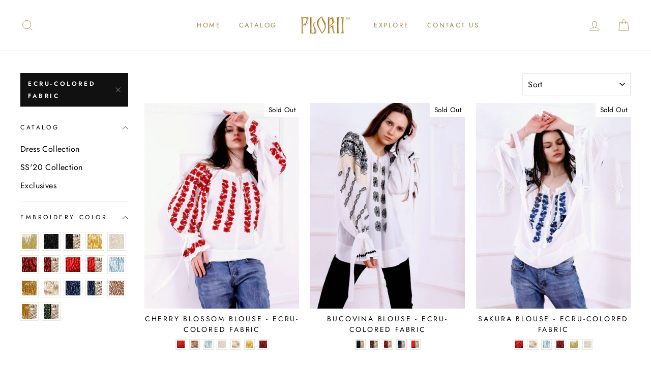

--- FILE ---
content_type: text/html; charset=utf-8
request_url: https://florii.shop/collections/exclusives/ecru-colored-fabric
body_size: 34369
content:
<!doctype html>
<html class="no-js" lang="en">
<head>
<meta name="google-site-verification" content="CLvwOjAI4fk-g2eSQdgwU5o6JDAHCCQrXC3YGnH96l4" />
  <link rel="stylesheet" href="https://size-charts-relentless.herokuapp.com/css/size-charts-relentless.css" />
<script>
var sizeChartsRelentless = window.sizeChartsRelentless || {};
sizeChartsRelentless.product = null;

sizeChartsRelentless.metafield = {"shop":"embroidered-story.myshopify.com","charts":[{"id":"2","title":"Size Guide","descriptionTop":"<div align=\"center\">\r\n<p class=\"MsoNormal\" align=\"center\"><span style=\"font-size: 12pt; line-height: 107%; font-family: 'Futura Lt BT', sans-serif; letter-spacing: 0.3pt; background-image: initial; background-position: initial; background-size: initial; background-repeat: initial; background-attachment: initial; background-origin: initial; background-clip: initial;\">This table is for converting between American, British, French, Italian and Japanese women's sizes. Simply look for your size range in the chart below to find the corresponding size from our website.</span></p>\r\n<div align=\"center\">\r\n<table class=\"MsoTableGrid\" style=\"border-collapse: collapse; border: none; mso-border-alt: solid #BD974E .5pt; mso-yfti-tbllook: 1184; mso-padding-alt: 0cm 5.4pt 0cm 5.4pt; mso-border-insideh: .5pt solid #BD974E; mso-border-insidev: .5pt solid #BD974E;\" border=\"1\" cellspacing=\"0\" cellpadding=\"0\">\r\n<tbody>\r\n<tr style=\"mso-yfti-irow: 0; mso-yfti-firstrow: yes; height: 22.45pt;\">\r\n<td style=\"width: 3.0cm; border: solid #BD974E 1.0pt; mso-border-alt: solid #BD974E .5pt; background: #B68E46; padding: 0cm 5.4pt 0cm 5.4pt; height: 22.45pt;\" width=\"113\">\r\n<p class=\"MsoNormal\" style=\"margin-bottom: .0001pt; text-align: center; line-height: normal;\" align=\"center\"><span style=\"font-size: 12.0pt; font-family: 'Futura Lt BT',sans-serif; color: white; mso-themecolor: background1;\">FLORII Size</span></p>\r\n</td>\r\n<td style=\"width: 2.0cm; border: solid #BD974E 1.0pt; border-left: none; mso-border-left-alt: solid #BD974E .5pt; mso-border-alt: solid #BD974E .5pt; background: #B68E46; padding: 0cm 5.4pt 0cm 5.4pt; height: 22.45pt;\" width=\"76\">\r\n<p class=\"MsoNormal\" style=\"margin-bottom: .0001pt; text-align: center; line-height: normal;\" align=\"center\"><span style=\"font-size: 12.0pt; font-family: 'Futura Lt BT',sans-serif; color: white; mso-themecolor: background1;\">XS</span></p>\r\n</td>\r\n<td style=\"width: 2.0cm; border: solid #BD974E 1.0pt; border-left: none; mso-border-left-alt: solid #BD974E .5pt; mso-border-alt: solid #BD974E .5pt; background: #B68E46; padding: 0cm 5.4pt 0cm 5.4pt; height: 22.45pt;\" width=\"76\">\r\n<p class=\"MsoNormal\" style=\"margin-bottom: .0001pt; text-align: center; line-height: normal;\" align=\"center\"><span style=\"font-size: 12.0pt; font-family: 'Futura Lt BT',sans-serif; color: white; mso-themecolor: background1;\">S</span></p>\r\n</td>\r\n<td style=\"width: 2.0cm; border: solid #BD974E 1.0pt; border-left: none; mso-border-left-alt: solid #BD974E .5pt; mso-border-alt: solid #BD974E .5pt; background: #B68E46; padding: 0cm 5.4pt 0cm 5.4pt; height: 22.45pt;\" width=\"76\">\r\n<p class=\"MsoNormal\" style=\"margin-bottom: .0001pt; text-align: center; line-height: normal;\" align=\"center\"><span style=\"font-size: 12.0pt; font-family: 'Futura Lt BT',sans-serif; color: white; mso-themecolor: background1;\">M</span></p>\r\n</td>\r\n<td style=\"width: 2.0cm; border: solid #BD974E 1.0pt; border-left: none; mso-border-left-alt: solid #BD974E .5pt; mso-border-alt: solid #BD974E .5pt; background: #B68E46; padding: 0cm 5.4pt 0cm 5.4pt; height: 22.45pt;\" width=\"76\">\r\n<p class=\"MsoNormal\" style=\"margin-bottom: .0001pt; text-align: center; line-height: normal;\" align=\"center\"><span style=\"font-size: 12.0pt; font-family: 'Futura Lt BT',sans-serif; color: white; mso-themecolor: background1;\">L</span></p>\r\n</td>\r\n<td style=\"width: 2.0cm; border: solid #BD974E 1.0pt; border-left: none; mso-border-left-alt: solid #BD974E .5pt; mso-border-alt: solid #BD974E .5pt; background: #B68E46; padding: 0cm 5.4pt 0cm 5.4pt; height: 22.45pt;\" width=\"76\">\r\n<p class=\"MsoNormal\" style=\"margin-bottom: .0001pt; text-align: center; line-height: normal;\" align=\"center\"><span style=\"font-size: 12.0pt; font-family: 'Futura Lt BT',sans-serif; color: white; mso-themecolor: background1;\">XL</span></p>\r\n</td>\r\n</tr>\r\n<tr style=\"mso-yfti-irow: 1; height: 13.75pt;\">\r\n<td style=\"width: 3.0cm; border: solid #BD974E 1.0pt; border-top: none; mso-border-top-alt: solid #BD974E .5pt; mso-border-alt: solid #BD974E .5pt; padding: 0cm 5.4pt 0cm 5.4pt; height: 13.75pt;\" valign=\"top\" width=\"113\">\r\n<p class=\"MsoNormal\" style=\"margin-bottom: .0001pt; line-height: normal;\"><span style=\"font-size: 12.0pt; font-family: 'Futura Lt BT',sans-serif;\">Size - US</span></p>\r\n</td>\r\n<td style=\"width: 2.0cm; border-top: none; border-left: none; border-bottom: solid #BD974E 1.0pt; border-right: solid #BD974E 1.0pt; mso-border-top-alt: solid #BD974E .5pt; mso-border-left-alt: solid #BD974E .5pt; mso-border-alt: solid #BD974E .5pt; padding: 0cm 5.4pt 0cm 5.4pt; height: 13.75pt;\" valign=\"top\" width=\"76\">\r\n<p class=\"MsoNormal\" style=\"margin-bottom: .0001pt; text-align: center; line-height: normal;\" align=\"center\"><span style=\"font-size: 12.0pt; font-family: 'Futura Lt BT',sans-serif;\">2-6</span></p>\r\n</td>\r\n<td style=\"width: 2.0cm; border-top: none; border-left: none; border-bottom: solid #BD974E 1.0pt; border-right: solid #BD974E 1.0pt; mso-border-top-alt: solid #BD974E .5pt; mso-border-left-alt: solid #BD974E .5pt; mso-border-alt: solid #BD974E .5pt; padding: 0cm 5.4pt 0cm 5.4pt; height: 13.75pt;\" valign=\"top\" width=\"76\">\r\n<p class=\"MsoNormal\" style=\"margin-bottom: .0001pt; text-align: center; line-height: normal;\" align=\"center\"><span style=\"font-size: 12.0pt; font-family: 'Futura Lt BT',sans-serif;\">4-8</span></p>\r\n</td>\r\n<td style=\"width: 2.0cm; border-top: none; border-left: none; border-bottom: solid #BD974E 1.0pt; border-right: solid #BD974E 1.0pt; mso-border-top-alt: solid #BD974E .5pt; mso-border-left-alt: solid #BD974E .5pt; mso-border-alt: solid #BD974E .5pt; padding: 0cm 5.4pt 0cm 5.4pt; height: 13.75pt;\" valign=\"top\" width=\"76\">\r\n<p class=\"MsoNormal\" style=\"margin-bottom: .0001pt; text-align: center; line-height: normal;\" align=\"center\"><span style=\"font-size: 12.0pt; font-family: 'Futura Lt BT',sans-serif;\">6-10</span></p>\r\n</td>\r\n<td style=\"width: 2.0cm; border-top: none; border-left: none; border-bottom: solid #BD974E 1.0pt; border-right: solid #BD974E 1.0pt; mso-border-top-alt: solid #BD974E .5pt; mso-border-left-alt: solid #BD974E .5pt; mso-border-alt: solid #BD974E .5pt; padding: 0cm 5.4pt 0cm 5.4pt; height: 13.75pt;\" valign=\"top\" width=\"76\">\r\n<p class=\"MsoNormal\" style=\"margin-bottom: .0001pt; text-align: center; line-height: normal;\" align=\"center\"><span style=\"font-size: 12.0pt; font-family: 'Futura Lt BT',sans-serif;\">8-12</span></p>\r\n</td>\r\n<td style=\"width: 2.0cm; border-top: none; border-left: none; border-bottom: solid #BD974E 1.0pt; border-right: solid #BD974E 1.0pt; mso-border-top-alt: solid #BD974E .5pt; mso-border-left-alt: solid #BD974E .5pt; mso-border-alt: solid #BD974E .5pt; padding: 0cm 5.4pt 0cm 5.4pt; height: 13.75pt;\" valign=\"top\" width=\"76\">\r\n<p class=\"MsoNormal\" style=\"margin-bottom: .0001pt; text-align: center; line-height: normal;\" align=\"center\"><span style=\"font-size: 12.0pt; font-family: 'Futura Lt BT',sans-serif;\">10-14</span></p>\r\n</td>\r\n</tr>\r\n<tr style=\"mso-yfti-irow: 2; height: 13.05pt;\">\r\n<td style=\"width: 3.0cm; border: solid #BD974E 1.0pt; border-top: none; mso-border-top-alt: solid #BD974E .5pt; mso-border-alt: solid #BD974E .5pt; padding: 0cm 5.4pt 0cm 5.4pt; height: 13.05pt;\" valign=\"top\" width=\"113\">\r\n<p class=\"MsoNormal\" style=\"margin-bottom: .0001pt; line-height: normal;\"><span style=\"font-size: 12.0pt; font-family: 'Futura Lt BT',sans-serif;\">Size - UK</span></p>\r\n</td>\r\n<td style=\"width: 2.0cm; border-top: none; border-left: none; border-bottom: solid #BD974E 1.0pt; border-right: solid #BD974E 1.0pt; mso-border-top-alt: solid #BD974E .5pt; mso-border-left-alt: solid #BD974E .5pt; mso-border-alt: solid #BD974E .5pt; padding: 0cm 5.4pt 0cm 5.4pt; height: 13.05pt;\" valign=\"top\" width=\"76\">\r\n<p class=\"MsoNormal\" style=\"margin-bottom: .0001pt; text-align: center; line-height: normal;\" align=\"center\"><span style=\"font-size: 12.0pt; font-family: 'Futura Lt BT',sans-serif;\">6-10</span></p>\r\n</td>\r\n<td style=\"width: 2.0cm; border-top: none; border-left: none; border-bottom: solid #BD974E 1.0pt; border-right: solid #BD974E 1.0pt; mso-border-top-alt: solid #BD974E .5pt; mso-border-left-alt: solid #BD974E .5pt; mso-border-alt: solid #BD974E .5pt; padding: 0cm 5.4pt 0cm 5.4pt; height: 13.05pt;\" valign=\"top\" width=\"76\">\r\n<p class=\"MsoNormal\" style=\"margin-bottom: .0001pt; text-align: center; line-height: normal;\" align=\"center\"><span style=\"font-size: 12.0pt; font-family: 'Futura Lt BT',sans-serif;\">8-12</span></p>\r\n</td>\r\n<td style=\"width: 2.0cm; border-top: none; border-left: none; border-bottom: solid #BD974E 1.0pt; border-right: solid #BD974E 1.0pt; mso-border-top-alt: solid #BD974E .5pt; mso-border-left-alt: solid #BD974E .5pt; mso-border-alt: solid #BD974E .5pt; padding: 0cm 5.4pt 0cm 5.4pt; height: 13.05pt;\" valign=\"top\" width=\"76\">\r\n<p class=\"MsoNormal\" style=\"margin-bottom: .0001pt; text-align: center; line-height: normal;\" align=\"center\"><span style=\"font-size: 12.0pt; font-family: 'Futura Lt BT',sans-serif;\">10-14</span></p>\r\n</td>\r\n<td style=\"width: 2.0cm; border-top: none; border-left: none; border-bottom: solid #BD974E 1.0pt; border-right: solid #BD974E 1.0pt; mso-border-top-alt: solid #BD974E .5pt; mso-border-left-alt: solid #BD974E .5pt; mso-border-alt: solid #BD974E .5pt; padding: 0cm 5.4pt 0cm 5.4pt; height: 13.05pt;\" valign=\"top\" width=\"76\">\r\n<p class=\"MsoNormal\" style=\"margin-bottom: .0001pt; text-align: center; line-height: normal;\" align=\"center\"><span style=\"font-size: 12.0pt; font-family: 'Futura Lt BT',sans-serif;\">12-16</span></p>\r\n</td>\r\n<td style=\"width: 2.0cm; border-top: none; border-left: none; border-bottom: solid #BD974E 1.0pt; border-right: solid #BD974E 1.0pt; mso-border-top-alt: solid #BD974E .5pt; mso-border-left-alt: solid #BD974E .5pt; mso-border-alt: solid #BD974E .5pt; padding: 0cm 5.4pt 0cm 5.4pt; height: 13.05pt;\" valign=\"top\" width=\"76\">\r\n<p class=\"MsoNormal\" style=\"margin-bottom: .0001pt; text-align: center; line-height: normal;\" align=\"center\"><span style=\"font-size: 12.0pt; font-family: 'Futura Lt BT',sans-serif;\">14-18</span></p>\r\n</td>\r\n</tr>\r\n<tr style=\"mso-yfti-irow: 3; height: 13.05pt;\">\r\n<td style=\"width: 3.0cm; border: solid #BD974E 1.0pt; border-top: none; mso-border-top-alt: solid #BD974E .5pt; mso-border-alt: solid #BD974E .5pt; padding: 0cm 5.4pt 0cm 5.4pt; height: 13.05pt;\" valign=\"top\" width=\"113\">\r\n<p class=\"MsoNormal\" style=\"margin-bottom: .0001pt; line-height: normal;\"><span style=\"font-size: 12.0pt; font-family: 'Futura Lt BT',sans-serif;\">Taille - FR</span></p>\r\n</td>\r\n<td style=\"width: 2.0cm; border-top: none; border-left: none; border-bottom: solid #BD974E 1.0pt; border-right: solid #BD974E 1.0pt; mso-border-top-alt: solid #BD974E .5pt; mso-border-left-alt: solid #BD974E .5pt; mso-border-alt: solid #BD974E .5pt; padding: 0cm 5.4pt 0cm 5.4pt; height: 13.05pt;\" valign=\"top\" width=\"76\">\r\n<p class=\"MsoNormal\" style=\"margin-bottom: .0001pt; text-align: center; line-height: normal;\" align=\"center\"><span style=\"font-size: 12.0pt; font-family: 'Futura Lt BT',sans-serif;\">34-38</span></p>\r\n</td>\r\n<td style=\"width: 2.0cm; border-top: none; border-left: none; border-bottom: solid #BD974E 1.0pt; border-right: solid #BD974E 1.0pt; mso-border-top-alt: solid #BD974E .5pt; mso-border-left-alt: solid #BD974E .5pt; mso-border-alt: solid #BD974E .5pt; padding: 0cm 5.4pt 0cm 5.4pt; height: 13.05pt;\" valign=\"top\" width=\"76\">\r\n<p class=\"MsoNormal\" style=\"margin-bottom: .0001pt; text-align: center; line-height: normal;\" align=\"center\"><span style=\"font-size: 12.0pt; font-family: 'Futura Lt BT',sans-serif;\">36-40</span></p>\r\n</td>\r\n<td style=\"width: 2.0cm; border-top: none; border-left: none; border-bottom: solid #BD974E 1.0pt; border-right: solid #BD974E 1.0pt; mso-border-top-alt: solid #BD974E .5pt; mso-border-left-alt: solid #BD974E .5pt; mso-border-alt: solid #BD974E .5pt; padding: 0cm 5.4pt 0cm 5.4pt; height: 13.05pt;\" valign=\"top\" width=\"76\">\r\n<p class=\"MsoNormal\" style=\"margin-bottom: .0001pt; text-align: center; line-height: normal;\" align=\"center\"><span style=\"font-size: 12.0pt; font-family: 'Futura Lt BT',sans-serif;\">38-42</span></p>\r\n</td>\r\n<td style=\"width: 2.0cm; border-top: none; border-left: none; border-bottom: solid #BD974E 1.0pt; border-right: solid #BD974E 1.0pt; mso-border-top-alt: solid #BD974E .5pt; mso-border-left-alt: solid #BD974E .5pt; mso-border-alt: solid #BD974E .5pt; padding: 0cm 5.4pt 0cm 5.4pt; height: 13.05pt;\" valign=\"top\" width=\"76\">\r\n<p class=\"MsoNormal\" style=\"margin-bottom: .0001pt; text-align: center; line-height: normal;\" align=\"center\"><span style=\"font-size: 12.0pt; font-family: 'Futura Lt BT',sans-serif;\">40-44</span></p>\r\n</td>\r\n<td style=\"width: 2.0cm; border-top: none; border-left: none; border-bottom: solid #BD974E 1.0pt; border-right: solid #BD974E 1.0pt; mso-border-top-alt: solid #BD974E .5pt; mso-border-left-alt: solid #BD974E .5pt; mso-border-alt: solid #BD974E .5pt; padding: 0cm 5.4pt 0cm 5.4pt; height: 13.05pt;\" valign=\"top\" width=\"76\">\r\n<p class=\"MsoNormal\" style=\"margin-bottom: .0001pt; text-align: center; line-height: normal;\" align=\"center\"><span style=\"font-size: 12.0pt; font-family: 'Futura Lt BT',sans-serif;\">42-46</span></p>\r\n</td>\r\n</tr>\r\n<tr style=\"mso-yfti-irow: 4; height: 13.05pt;\">\r\n<td style=\"width: 3.0cm; border: solid #BD974E 1.0pt; border-top: none; mso-border-top-alt: solid #BD974E .5pt; mso-border-alt: solid #BD974E .5pt; padding: 0cm 5.4pt 0cm 5.4pt; height: 13.05pt;\" valign=\"top\" width=\"113\">\r\n<p class=\"MsoNormal\" style=\"margin-bottom: .0001pt; line-height: normal;\"><span style=\"font-size: 12.0pt; font-family: 'Futura Lt BT',sans-serif;\">Taglia &ndash; IT</span></p>\r\n</td>\r\n<td style=\"width: 2.0cm; border-top: none; border-left: none; border-bottom: solid #BD974E 1.0pt; border-right: solid #BD974E 1.0pt; mso-border-top-alt: solid #BD974E .5pt; mso-border-left-alt: solid #BD974E .5pt; mso-border-alt: solid #BD974E .5pt; padding: 0cm 5.4pt 0cm 5.4pt; height: 13.05pt;\" valign=\"top\" width=\"76\">\r\n<p class=\"MsoNormal\" style=\"margin-bottom: .0001pt; text-align: center; line-height: normal;\" align=\"center\"><span style=\"font-size: 12.0pt; font-family: 'Futura Lt BT',sans-serif;\">38-42</span></p>\r\n</td>\r\n<td style=\"width: 2.0cm; border-top: none; border-left: none; border-bottom: solid #BD974E 1.0pt; border-right: solid #BD974E 1.0pt; mso-border-top-alt: solid #BD974E .5pt; mso-border-left-alt: solid #BD974E .5pt; mso-border-alt: solid #BD974E .5pt; padding: 0cm 5.4pt 0cm 5.4pt; height: 13.05pt;\" valign=\"top\" width=\"76\">\r\n<p class=\"MsoNormal\" style=\"margin-bottom: .0001pt; text-align: center; line-height: normal;\" align=\"center\"><span style=\"font-size: 12.0pt; font-family: 'Futura Lt BT',sans-serif;\">40-44</span></p>\r\n</td>\r\n<td style=\"width: 2.0cm; border-top: none; border-left: none; border-bottom: solid #BD974E 1.0pt; border-right: solid #BD974E 1.0pt; mso-border-top-alt: solid #BD974E .5pt; mso-border-left-alt: solid #BD974E .5pt; mso-border-alt: solid #BD974E .5pt; padding: 0cm 5.4pt 0cm 5.4pt; height: 13.05pt;\" valign=\"top\" width=\"76\">\r\n<p class=\"MsoNormal\" style=\"margin-bottom: .0001pt; text-align: center; line-height: normal;\" align=\"center\"><span style=\"font-size: 12.0pt; font-family: 'Futura Lt BT',sans-serif;\">42-46</span></p>\r\n</td>\r\n<td style=\"width: 2.0cm; border-top: none; border-left: none; border-bottom: solid #BD974E 1.0pt; border-right: solid #BD974E 1.0pt; mso-border-top-alt: solid #BD974E .5pt; mso-border-left-alt: solid #BD974E .5pt; mso-border-alt: solid #BD974E .5pt; padding: 0cm 5.4pt 0cm 5.4pt; height: 13.05pt;\" valign=\"top\" width=\"76\">\r\n<p class=\"MsoNormal\" style=\"margin-bottom: .0001pt; text-align: center; line-height: normal;\" align=\"center\"><span style=\"font-size: 12.0pt; font-family: 'Futura Lt BT',sans-serif;\">44-48</span></p>\r\n</td>\r\n<td style=\"width: 2.0cm; border-top: none; border-left: none; border-bottom: solid #BD974E 1.0pt; border-right: solid #BD974E 1.0pt; mso-border-top-alt: solid #BD974E .5pt; mso-border-left-alt: solid #BD974E .5pt; mso-border-alt: solid #BD974E .5pt; padding: 0cm 5.4pt 0cm 5.4pt; height: 13.05pt;\" valign=\"top\" width=\"76\">\r\n<p class=\"MsoNormal\" style=\"margin-bottom: .0001pt; text-align: center; line-height: normal;\" align=\"center\"><span style=\"font-size: 12.0pt; font-family: 'Futura Lt BT',sans-serif;\">46-50</span></p>\r\n</td>\r\n</tr>\r\n<tr style=\"mso-yfti-irow: 5; mso-yfti-lastrow: yes; height: 14.45pt;\">\r\n<td style=\"width: 3.0cm; border: solid #BD974E 1.0pt; border-top: none; mso-border-top-alt: solid #BD974E .5pt; mso-border-alt: solid #BD974E .5pt; padding: 0cm 5.4pt 0cm 5.4pt; height: 14.45pt;\" valign=\"top\" width=\"113\">\r\n<p class=\"MsoNormal\" style=\"margin-bottom: .0001pt; line-height: normal;\"><span style=\"font-size: 12.0pt; font-family: 'MS Mincho'; mso-ascii-font-family: 'Futura Lt BT'; mso-hansi-font-family: 'Futura Lt BT'; mso-bidi-font-family: 'MS Mincho';\">サイズ</span><span style=\"font-size: 12.0pt; font-family: 'Futura Lt BT',sans-serif; mso-fareast-font-family: 'MS Mincho'; mso-bidi-font-family: 'MS Mincho';\"> - JP</span></p>\r\n</td>\r\n<td style=\"width: 2.0cm; border-top: none; border-left: none; border-bottom: solid #BD974E 1.0pt; border-right: solid #BD974E 1.0pt; mso-border-top-alt: solid #BD974E .5pt; mso-border-left-alt: solid #BD974E .5pt; mso-border-alt: solid #BD974E .5pt; padding: 0cm 5.4pt 0cm 5.4pt; height: 14.45pt;\" valign=\"top\" width=\"76\">\r\n<p class=\"MsoNormal\" style=\"margin-bottom: .0001pt; text-align: center; line-height: normal;\" align=\"center\"><span style=\"font-size: 12.0pt; font-family: 'Futura Lt BT',sans-serif;\">5-9</span></p>\r\n</td>\r\n<td style=\"width: 2.0cm; border-top: none; border-left: none; border-bottom: solid #BD974E 1.0pt; border-right: solid #BD974E 1.0pt; mso-border-top-alt: solid #BD974E .5pt; mso-border-left-alt: solid #BD974E .5pt; mso-border-alt: solid #BD974E .5pt; padding: 0cm 5.4pt 0cm 5.4pt; height: 14.45pt;\" valign=\"top\" width=\"76\">\r\n<p class=\"MsoNormal\" style=\"margin-bottom: .0001pt; text-align: center; line-height: normal;\" align=\"center\"><span style=\"font-size: 12.0pt; font-family: 'Futura Lt BT',sans-serif;\">7-11</span></p>\r\n</td>\r\n<td style=\"width: 2.0cm; border-top: none; border-left: none; border-bottom: solid #BD974E 1.0pt; border-right: solid #BD974E 1.0pt; mso-border-top-alt: solid #BD974E .5pt; mso-border-left-alt: solid #BD974E .5pt; mso-border-alt: solid #BD974E .5pt; padding: 0cm 5.4pt 0cm 5.4pt; height: 14.45pt;\" valign=\"top\" width=\"76\">\r\n<p class=\"MsoNormal\" style=\"margin-bottom: .0001pt; text-align: center; line-height: normal;\" align=\"center\"><span style=\"font-size: 12.0pt; font-family: 'Futura Lt BT',sans-serif;\">9-13</span></p>\r\n</td>\r\n<td style=\"width: 2.0cm; border-top: none; border-left: none; border-bottom: solid #BD974E 1.0pt; border-right: solid #BD974E 1.0pt; mso-border-top-alt: solid #BD974E .5pt; mso-border-left-alt: solid #BD974E .5pt; mso-border-alt: solid #BD974E .5pt; padding: 0cm 5.4pt 0cm 5.4pt; height: 14.45pt;\" valign=\"top\" width=\"76\">\r\n<p class=\"MsoNormal\" style=\"margin-bottom: .0001pt; text-align: center; line-height: normal;\" align=\"center\"><span style=\"font-size: 12.0pt; font-family: 'Futura Lt BT',sans-serif;\">11-15</span></p>\r\n</td>\r\n<td style=\"width: 2.0cm; border-top: none; border-left: none; border-bottom: solid #BD974E 1.0pt; border-right: solid #BD974E 1.0pt; mso-border-top-alt: solid #BD974E .5pt; mso-border-left-alt: solid #BD974E .5pt; mso-border-alt: solid #BD974E .5pt; padding: 0cm 5.4pt 0cm 5.4pt; height: 14.45pt;\" valign=\"top\" width=\"76\">\r\n<p class=\"MsoNormal\" style=\"margin-bottom: .0001pt; text-align: center; line-height: normal;\" align=\"center\"><span style=\"font-size: 12.0pt; font-family: 'Futura Lt BT',sans-serif;\">13-17</span></p>\r\n</td>\r\n</tr>\r\n</tbody>\r\n</table>\r\n</div>\r\n<p class=\"MsoNormal\"><span style=\"font-size: 10pt; font-family: verdana, geneva, sans-serif;\"><span style=\"line-height: 107%;\">&nbsp;</span><span style=\"background-image: initial; background-position: initial; background-size: initial; background-repeat: initial; background-attachment: initial; background-origin: initial; background-clip: initial; line-height: 107%; letter-spacing: 0.3pt;\">Our Blouses have b</span>louson sleeves with elasticated cuffs and generally have a <strong><span style=\"letter-spacing: 0.3pt;\">Relaxed Fit</span></strong><span style=\"background-image: initial; background-position: initial; background-size: initial; background-repeat: initial; background-attachment: initial; background-origin: initial; background-clip: initial; line-height: 107%; letter-spacing: 0.3pt;\">. As a result, we always recommend choosing the Blouse that fits your unique style. Pick a size smaller for a tight fit or pick a size larger for a wider fit. Please use the</span>&nbsp;table below as reference for the exact measurements of our Blouse in <strong><span style=\"letter-spacing: 0.3pt;\">cm/inches</span></strong><span style=\"background-image: initial; background-position: initial; background-size: initial; background-repeat: initial; background-attachment: initial; background-origin: initial; background-clip: initial; line-height: 107%; letter-spacing: 0.3pt;\">.</span></span><img src=\"https://cdn.shopify.com/s/files/1/0119/0903/8176/t/9/assets/scr-2-Tipar1.jpg?v=1590349841\" alt=\"\" width=\"1500\" height=\"1374\" /></p>\r\n</div>","values":[[""]],"descriptionBottom":"<div align=\"center\">\r\n<div align=\"center\">\r\n<div align=\"center\">\r\n<div align=\"center\">\r\n<table class=\"MsoTableGrid\" style=\"border-collapse: collapse; border: none; mso-border-alt: solid #BD974E .5pt; mso-yfti-tbllook: 1184; mso-padding-alt: 0cm 5.4pt 0cm 5.4pt; mso-border-insideh: .5pt solid #BD974E; mso-border-insidev: .5pt solid #BD974E;\" border=\"1\" cellspacing=\"0\" cellpadding=\"0\">\r\n<tbody>\r\n<tr style=\"mso-yfti-irow: 0; mso-yfti-firstrow: yes; height: 22.45pt;\">\r\n<td style=\"width: 3.0cm; border: solid #BD974E 1.0pt; mso-border-alt: solid #BD974E .5pt; background: #B68E46; padding: 0cm 5.4pt 0cm 5.4pt; height: 22.45pt;\" width=\"113\">\r\n<p class=\"MsoNormal\" style=\"margin-bottom: .0001pt; text-align: center; line-height: normal;\" align=\"center\"><strong><span style=\"font-size: 12.0pt; font-family: 'Futura Lt BT',sans-serif; color: white;\">in cm</span></strong></p>\r\n</td>\r\n<td style=\"width: 2.0cm; border: solid #BD974E 1.0pt; border-left: none; mso-border-left-alt: solid #BD974E .5pt; mso-border-alt: solid #BD974E .5pt; background: #B68E46; padding: 0cm 5.4pt 0cm 5.4pt; height: 22.45pt;\" width=\"76\">\r\n<p class=\"MsoNormal\" style=\"margin-bottom: .0001pt; text-align: center; line-height: normal;\" align=\"center\"><strong><span style=\"font-size: 12.0pt; font-family: 'Futura Lt BT',sans-serif; color: white;\">XS</span></strong></p>\r\n</td>\r\n<td style=\"width: 2.0cm; border: solid #BD974E 1.0pt; border-left: none; mso-border-left-alt: solid #BD974E .5pt; mso-border-alt: solid #BD974E .5pt; background: #B68E46; padding: 0cm 5.4pt 0cm 5.4pt; height: 22.45pt;\" width=\"76\">\r\n<p class=\"MsoNormal\" style=\"margin-bottom: .0001pt; text-align: center; line-height: normal;\" align=\"center\"><strong><span style=\"font-size: 12.0pt; font-family: 'Futura Lt BT',sans-serif; color: white;\">S</span></strong></p>\r\n</td>\r\n<td style=\"width: 2.0cm; border: solid #BD974E 1.0pt; border-left: none; mso-border-left-alt: solid #BD974E .5pt; mso-border-alt: solid #BD974E .5pt; background: #B68E46; padding: 0cm 5.4pt 0cm 5.4pt; height: 22.45pt;\" width=\"76\">\r\n<p class=\"MsoNormal\" style=\"margin-bottom: .0001pt; text-align: center; line-height: normal;\" align=\"center\"><strong><span style=\"font-size: 12.0pt; font-family: 'Futura Lt BT',sans-serif; color: white;\">M</span></strong></p>\r\n</td>\r\n<td style=\"width: 2.0cm; border: solid #BD974E 1.0pt; border-left: none; mso-border-left-alt: solid #BD974E .5pt; mso-border-alt: solid #BD974E .5pt; background: #B68E46; padding: 0cm 5.4pt 0cm 5.4pt; height: 22.45pt;\" width=\"76\">\r\n<p class=\"MsoNormal\" style=\"margin-bottom: .0001pt; text-align: center; line-height: normal;\" align=\"center\"><strong><span style=\"font-size: 12.0pt; font-family: 'Futura Lt BT',sans-serif; color: white;\">L</span></strong></p>\r\n</td>\r\n<td style=\"width: 2.0cm; border: solid #BD974E 1.0pt; border-left: none; mso-border-left-alt: solid #BD974E .5pt; mso-border-alt: solid #BD974E .5pt; background: #B68E46; padding: 0cm 5.4pt 0cm 5.4pt; height: 22.45pt;\" width=\"76\">\r\n<p class=\"MsoNormal\" style=\"margin-bottom: .0001pt; text-align: center; line-height: normal;\" align=\"center\"><strong><span style=\"font-size: 12.0pt; font-family: 'Futura Lt BT',sans-serif; color: white;\">XL</span></strong></p>\r\n</td>\r\n</tr>\r\n<tr style=\"mso-yfti-irow: 1; height: 13.05pt;\">\r\n<td style=\"width: 3.0cm; border: solid #BD974E 1.0pt; border-top: none; mso-border-top-alt: solid #BD974E .5pt; mso-border-alt: solid #BD974E .5pt; padding: 0cm 5.4pt 0cm 5.4pt; height: 13.05pt;\" valign=\"top\" width=\"113\">\r\n<p class=\"MsoNormal\" style=\"margin-bottom: .0001pt; line-height: normal;\"><span style=\"font-size: 12.0pt; font-family: 'Futura Lt BT',sans-serif;\">A. Blouse Width</span></p>\r\n</td>\r\n<td style=\"width: 2.0cm; border-top: none; border-left: none; border-bottom: solid #BD974E 1.0pt; border-right: solid #BD974E 1.0pt; mso-border-top-alt: solid #BD974E .5pt; mso-border-left-alt: solid #BD974E .5pt; mso-border-alt: solid #BD974E .5pt; padding: 0cm 5.4pt 0cm 5.4pt; height: 13.05pt;\" width=\"76\">\r\n<p class=\"MsoNormal\" style=\"margin-bottom: .0001pt; text-align: center; line-height: normal;\" align=\"center\"><span style=\"font-size: 12.0pt; font-family: 'Futura Lt BT',sans-serif;\">58</span></p>\r\n</td>\r\n<td style=\"width: 2.0cm; border-top: none; border-left: none; border-bottom: solid #BD974E 1.0pt; border-right: solid #BD974E 1.0pt; mso-border-top-alt: solid #BD974E .5pt; mso-border-left-alt: solid #BD974E .5pt; mso-border-alt: solid #BD974E .5pt; padding: 0cm 5.4pt 0cm 5.4pt; height: 13.05pt;\" width=\"76\">\r\n<p class=\"MsoNormal\" style=\"margin-bottom: .0001pt; text-align: center; line-height: normal;\" align=\"center\"><span style=\"font-size: 12.0pt; font-family: 'Futura Lt BT',sans-serif;\">60</span></p>\r\n</td>\r\n<td style=\"width: 2.0cm; border-top: none; border-left: none; border-bottom: solid #BD974E 1.0pt; border-right: solid #BD974E 1.0pt; mso-border-top-alt: solid #BD974E .5pt; mso-border-left-alt: solid #BD974E .5pt; mso-border-alt: solid #BD974E .5pt; padding: 0cm 5.4pt 0cm 5.4pt; height: 13.05pt;\" width=\"76\">\r\n<p class=\"MsoNormal\" style=\"margin-bottom: .0001pt; text-align: center; line-height: normal;\" align=\"center\"><span style=\"font-size: 12.0pt; font-family: 'Futura Lt BT',sans-serif;\">62</span></p>\r\n</td>\r\n<td style=\"width: 2.0cm; border-top: none; border-left: none; border-bottom: solid #BD974E 1.0pt; border-right: solid #BD974E 1.0pt; mso-border-top-alt: solid #BD974E .5pt; mso-border-left-alt: solid #BD974E .5pt; mso-border-alt: solid #BD974E .5pt; padding: 0cm 5.4pt 0cm 5.4pt; height: 13.05pt;\" width=\"76\">\r\n<p class=\"MsoNormal\" style=\"margin-bottom: .0001pt; text-align: center; line-height: normal;\" align=\"center\"><span style=\"font-size: 12.0pt; font-family: 'Futura Lt BT',sans-serif;\">64</span></p>\r\n</td>\r\n<td style=\"width: 2.0cm; border-top: none; border-left: none; border-bottom: solid #BD974E 1.0pt; border-right: solid #BD974E 1.0pt; mso-border-top-alt: solid #BD974E .5pt; mso-border-left-alt: solid #BD974E .5pt; mso-border-alt: solid #BD974E .5pt; padding: 0cm 5.4pt 0cm 5.4pt; height: 13.05pt;\" width=\"76\">\r\n<p class=\"MsoNormal\" style=\"margin-bottom: .0001pt; text-align: center; line-height: normal;\" align=\"center\"><span style=\"font-size: 12.0pt; font-family: 'Futura Lt BT',sans-serif;\">66</span></p>\r\n</td>\r\n</tr>\r\n<tr style=\"mso-yfti-irow: 2; height: 13.75pt;\">\r\n<td style=\"width: 3.0cm; border: solid #BD974E 1.0pt; border-top: none; mso-border-top-alt: solid #BD974E .5pt; mso-border-alt: solid #BD974E .5pt; padding: 0cm 5.4pt 0cm 5.4pt; height: 13.75pt;\" valign=\"top\" width=\"113\">\r\n<p class=\"MsoNormal\" style=\"margin-bottom: .0001pt; line-height: normal;\"><span style=\"font-size: 12.0pt; font-family: 'Futura Lt BT',sans-serif;\">B. Blouse Length</span></p>\r\n</td>\r\n<td style=\"width: 2.0cm; border-top: none; border-left: none; border-bottom: solid #BD974E 1.0pt; border-right: solid #BD974E 1.0pt; mso-border-top-alt: solid #BD974E .5pt; mso-border-left-alt: solid #BD974E .5pt; mso-border-alt: solid #BD974E .5pt; padding: 0cm 5.4pt 0cm 5.4pt; height: 13.75pt;\" width=\"76\">\r\n<p class=\"MsoNormal\" style=\"margin-bottom: .0001pt; text-align: center; line-height: normal;\" align=\"center\"><span style=\"font-size: 12.0pt; font-family: 'Futura Lt BT',sans-serif;\">53</span></p>\r\n</td>\r\n<td style=\"width: 2.0cm; border-top: none; border-left: none; border-bottom: solid #BD974E 1.0pt; border-right: solid #BD974E 1.0pt; mso-border-top-alt: solid #BD974E .5pt; mso-border-left-alt: solid #BD974E .5pt; mso-border-alt: solid #BD974E .5pt; padding: 0cm 5.4pt 0cm 5.4pt; height: 13.75pt;\" width=\"76\">\r\n<p class=\"MsoNormal\" style=\"margin-bottom: .0001pt; text-align: center; line-height: normal;\" align=\"center\"><span style=\"font-size: 12.0pt; font-family: 'Futura Lt BT',sans-serif;\">54</span></p>\r\n</td>\r\n<td style=\"width: 2.0cm; border-top: none; border-left: none; border-bottom: solid #BD974E 1.0pt; border-right: solid #BD974E 1.0pt; mso-border-top-alt: solid #BD974E .5pt; mso-border-left-alt: solid #BD974E .5pt; mso-border-alt: solid #BD974E .5pt; padding: 0cm 5.4pt 0cm 5.4pt; height: 13.75pt;\" width=\"76\">\r\n<p class=\"MsoNormal\" style=\"margin-bottom: .0001pt; text-align: center; line-height: normal;\" align=\"center\"><span style=\"font-size: 12.0pt; font-family: 'Futura Lt BT',sans-serif;\">55</span></p>\r\n</td>\r\n<td style=\"width: 2.0cm; border-top: none; border-left: none; border-bottom: solid #BD974E 1.0pt; border-right: solid #BD974E 1.0pt; mso-border-top-alt: solid #BD974E .5pt; mso-border-left-alt: solid #BD974E .5pt; mso-border-alt: solid #BD974E .5pt; padding: 0cm 5.4pt 0cm 5.4pt; height: 13.75pt;\" width=\"76\">\r\n<p class=\"MsoNormal\" style=\"margin-bottom: .0001pt; text-align: center; line-height: normal;\" align=\"center\"><span style=\"font-size: 12.0pt; font-family: 'Futura Lt BT',sans-serif;\">56</span></p>\r\n</td>\r\n<td style=\"width: 2.0cm; border-top: none; border-left: none; border-bottom: solid #BD974E 1.0pt; border-right: solid #BD974E 1.0pt; mso-border-top-alt: solid #BD974E .5pt; mso-border-left-alt: solid #BD974E .5pt; mso-border-alt: solid #BD974E .5pt; padding: 0cm 5.4pt 0cm 5.4pt; height: 13.75pt;\" width=\"76\">\r\n<p class=\"MsoNormal\" style=\"margin-bottom: .0001pt; text-align: center; line-height: normal;\" align=\"center\"><span style=\"font-size: 12.0pt; font-family: 'Futura Lt BT',sans-serif;\">57</span></p>\r\n</td>\r\n</tr>\r\n<tr style=\"mso-yfti-irow: 3; mso-yfti-lastrow: yes; height: 13.05pt;\">\r\n<td style=\"width: 3.0cm; border: solid #BD974E 1.0pt; border-top: none; mso-border-top-alt: solid #BD974E .5pt; mso-border-alt: solid #BD974E .5pt; padding: 0cm 5.4pt 0cm 5.4pt; height: 13.05pt;\" valign=\"top\" width=\"113\">\r\n<p class=\"MsoNormal\" style=\"margin-bottom: .0001pt; line-height: normal;\"><span style=\"font-size: 12.0pt; font-family: 'Futura Lt BT',sans-serif;\">C. Sleeve Length</span></p>\r\n</td>\r\n<td style=\"width: 2.0cm; border-top: none; border-left: none; border-bottom: solid #BD974E 1.0pt; border-right: solid #BD974E 1.0pt; mso-border-top-alt: solid #BD974E .5pt; mso-border-left-alt: solid #BD974E .5pt; mso-border-alt: solid #BD974E .5pt; padding: 0cm 5.4pt 0cm 5.4pt; height: 13.05pt;\" width=\"76\">\r\n<p class=\"MsoNormal\" style=\"margin-bottom: .0001pt; text-align: center; line-height: normal;\" align=\"center\"><span style=\"font-size: 12.0pt; font-family: 'Futura Lt BT',sans-serif;\">65</span></p>\r\n</td>\r\n<td style=\"width: 2.0cm; border-top: none; border-left: none; border-bottom: solid #BD974E 1.0pt; border-right: solid #BD974E 1.0pt; mso-border-top-alt: solid #BD974E .5pt; mso-border-left-alt: solid #BD974E .5pt; mso-border-alt: solid #BD974E .5pt; padding: 0cm 5.4pt 0cm 5.4pt; height: 13.05pt;\" width=\"76\">\r\n<p class=\"MsoNormal\" style=\"margin-bottom: .0001pt; text-align: center; line-height: normal;\" align=\"center\"><span style=\"font-size: 12.0pt; font-family: 'Futura Lt BT',sans-serif;\">65</span></p>\r\n</td>\r\n<td style=\"width: 2.0cm; border-top: none; border-left: none; border-bottom: solid #BD974E 1.0pt; border-right: solid #BD974E 1.0pt; mso-border-top-alt: solid #BD974E .5pt; mso-border-left-alt: solid #BD974E .5pt; mso-border-alt: solid #BD974E .5pt; padding: 0cm 5.4pt 0cm 5.4pt; height: 13.05pt;\" width=\"76\">\r\n<p class=\"MsoNormal\" style=\"margin-bottom: .0001pt; text-align: center; line-height: normal;\" align=\"center\"><span style=\"font-size: 12.0pt; font-family: 'Futura Lt BT',sans-serif;\">65</span></p>\r\n</td>\r\n<td style=\"width: 2.0cm; border-top: none; border-left: none; border-bottom: solid #BD974E 1.0pt; border-right: solid #BD974E 1.0pt; mso-border-top-alt: solid #BD974E .5pt; mso-border-left-alt: solid #BD974E .5pt; mso-border-alt: solid #BD974E .5pt; padding: 0cm 5.4pt 0cm 5.4pt; height: 13.05pt;\" width=\"76\">\r\n<p class=\"MsoNormal\" style=\"margin-bottom: .0001pt; text-align: center; line-height: normal;\" align=\"center\"><span style=\"font-size: 12.0pt; font-family: 'Futura Lt BT',sans-serif;\">65</span></p>\r\n</td>\r\n<td style=\"width: 2.0cm; border-top: none; border-left: none; border-bottom: solid #BD974E 1.0pt; border-right: solid #BD974E 1.0pt; mso-border-top-alt: solid #BD974E .5pt; mso-border-left-alt: solid #BD974E .5pt; mso-border-alt: solid #BD974E .5pt; padding: 0cm 5.4pt 0cm 5.4pt; height: 13.05pt;\" width=\"76\">\r\n<p class=\"MsoNormal\" style=\"margin-bottom: .0001pt; text-align: center; line-height: normal;\" align=\"center\"><span style=\"font-size: 12.0pt; font-family: 'Futura Lt BT',sans-serif;\">65</span></p>\r\n</td>\r\n</tr>\r\n</tbody>\r\n</table>\r\n</div>\r\n<p class=\"MsoNormal\">&nbsp;</p>\r\n<div align=\"center\">\r\n<table class=\"MsoTableGrid\" style=\"border-collapse: collapse; border: none; mso-border-alt: solid #BD974E .5pt; mso-yfti-tbllook: 1184; mso-padding-alt: 0cm 5.4pt 0cm 5.4pt; mso-border-insideh: .5pt solid #BD974E; mso-border-insidev: .5pt solid #BD974E;\" border=\"1\" cellspacing=\"0\" cellpadding=\"0\">\r\n<tbody>\r\n<tr style=\"mso-yfti-irow: 0; mso-yfti-firstrow: yes; height: 22.45pt;\">\r\n<td style=\"width: 3.0cm; border: solid #BD974E 1.0pt; mso-border-alt: solid #BD974E .5pt; background: #B68E46; padding: 0cm 5.4pt 0cm 5.4pt; height: 22.45pt;\" width=\"113\">\r\n<p class=\"MsoNormal\" style=\"margin-bottom: .0001pt; text-align: center; line-height: normal;\" align=\"center\"><strong><span style=\"font-size: 12.0pt; font-family: 'Futura Lt BT',sans-serif; color: white;\">in inches</span></strong></p>\r\n</td>\r\n<td style=\"width: 2.0cm; border: solid #BD974E 1.0pt; border-left: none; mso-border-left-alt: solid #BD974E .5pt; mso-border-alt: solid #BD974E .5pt; background: #B68E46; padding: 0cm 5.4pt 0cm 5.4pt; height: 22.45pt;\" width=\"76\">\r\n<p class=\"MsoNormal\" style=\"margin-bottom: .0001pt; text-align: center; line-height: normal;\" align=\"center\"><strong><span style=\"font-size: 12.0pt; font-family: 'Futura Lt BT',sans-serif; color: white;\">XS</span></strong></p>\r\n</td>\r\n<td style=\"width: 2.0cm; border: solid #BD974E 1.0pt; border-left: none; mso-border-left-alt: solid #BD974E .5pt; mso-border-alt: solid #BD974E .5pt; background: #B68E46; padding: 0cm 5.4pt 0cm 5.4pt; height: 22.45pt;\" width=\"76\">\r\n<p class=\"MsoNormal\" style=\"margin-bottom: .0001pt; text-align: center; line-height: normal;\" align=\"center\"><strong><span style=\"font-size: 12.0pt; font-family: 'Futura Lt BT',sans-serif; color: white;\">S</span></strong></p>\r\n</td>\r\n<td style=\"width: 2.0cm; border: solid #BD974E 1.0pt; border-left: none; mso-border-left-alt: solid #BD974E .5pt; mso-border-alt: solid #BD974E .5pt; background: #B68E46; padding: 0cm 5.4pt 0cm 5.4pt; height: 22.45pt;\" width=\"76\">\r\n<p class=\"MsoNormal\" style=\"margin-bottom: .0001pt; text-align: center; line-height: normal;\" align=\"center\"><strong><span style=\"font-size: 12.0pt; font-family: 'Futura Lt BT',sans-serif; color: white;\">M</span></strong></p>\r\n</td>\r\n<td style=\"width: 2.0cm; border: solid #BD974E 1.0pt; border-left: none; mso-border-left-alt: solid #BD974E .5pt; mso-border-alt: solid #BD974E .5pt; background: #B68E46; padding: 0cm 5.4pt 0cm 5.4pt; height: 22.45pt;\" width=\"76\">\r\n<p class=\"MsoNormal\" style=\"margin-bottom: .0001pt; text-align: center; line-height: normal;\" align=\"center\"><strong><span style=\"font-size: 12.0pt; font-family: 'Futura Lt BT',sans-serif; color: white;\">L</span></strong></p>\r\n</td>\r\n<td style=\"width: 2.0cm; border: solid #BD974E 1.0pt; border-left: none; mso-border-left-alt: solid #BD974E .5pt; mso-border-alt: solid #BD974E .5pt; background: #B68E46; padding: 0cm 5.4pt 0cm 5.4pt; height: 22.45pt;\" width=\"76\">\r\n<p class=\"MsoNormal\" style=\"margin-bottom: .0001pt; text-align: center; line-height: normal;\" align=\"center\"><strong><span style=\"font-size: 12.0pt; font-family: 'Futura Lt BT',sans-serif; color: white;\">XL</span></strong></p>\r\n</td>\r\n</tr>\r\n<tr style=\"mso-yfti-irow: 1; height: 13.05pt;\">\r\n<td style=\"width: 3.0cm; border: solid #BD974E 1.0pt; border-top: none; mso-border-top-alt: solid #BD974E .5pt; mso-border-alt: solid #BD974E .5pt; padding: 0cm 5.4pt 0cm 5.4pt; height: 13.05pt;\" valign=\"top\" width=\"113\">\r\n<p class=\"MsoNormal\" style=\"margin-bottom: .0001pt; line-height: normal;\"><span style=\"font-size: 12.0pt; font-family: 'Futura Lt BT',sans-serif;\">A. Blouse Width</span></p>\r\n</td>\r\n<td style=\"width: 2.0cm; border-top: none; border-left: none; border-bottom: solid #BD974E 1.0pt; border-right: solid #BD974E 1.0pt; mso-border-top-alt: solid #BD974E .5pt; mso-border-left-alt: solid #BD974E .5pt; mso-border-alt: solid #BD974E .5pt; padding: 0cm 5.4pt 0cm 5.4pt; height: 13.05pt;\" width=\"76\">\r\n<p class=\"MsoNormal\" style=\"margin-bottom: .0001pt; text-align: center; line-height: normal;\" align=\"center\"><span style=\"font-size: 12.0pt; font-family: 'Futura Lt BT',sans-serif;\">22.8</span><span style=\"font-size: 12pt; font-family: 'Futura Lt BT', sans-serif; letter-spacing: 0.3pt; background-image: initial; background-position: initial; background-size: initial; background-repeat: initial; background-attachment: initial; background-origin: initial; background-clip: initial;\">\"</span></p>\r\n</td>\r\n<td style=\"width: 2.0cm; border-top: none; border-left: none; border-bottom: solid #BD974E 1.0pt; border-right: solid #BD974E 1.0pt; mso-border-top-alt: solid #BD974E .5pt; mso-border-left-alt: solid #BD974E .5pt; mso-border-alt: solid #BD974E .5pt; padding: 0cm 5.4pt 0cm 5.4pt; height: 13.05pt;\" width=\"76\">\r\n<p class=\"MsoNormal\" style=\"margin-bottom: .0001pt; text-align: center; line-height: normal;\" align=\"center\"><span style=\"font-size: 12.0pt; font-family: 'Futura Lt BT',sans-serif;\">23.6</span><span style=\"font-size: 12pt; font-family: 'Futura Lt BT', sans-serif; letter-spacing: 0.3pt; background-image: initial; background-position: initial; background-size: initial; background-repeat: initial; background-attachment: initial; background-origin: initial; background-clip: initial;\">\"</span></p>\r\n</td>\r\n<td style=\"width: 2.0cm; border-top: none; border-left: none; border-bottom: solid #BD974E 1.0pt; border-right: solid #BD974E 1.0pt; mso-border-top-alt: solid #BD974E .5pt; mso-border-left-alt: solid #BD974E .5pt; mso-border-alt: solid #BD974E .5pt; padding: 0cm 5.4pt 0cm 5.4pt; height: 13.05pt;\" width=\"76\">\r\n<p class=\"MsoNormal\" style=\"margin-bottom: .0001pt; text-align: center; line-height: normal;\" align=\"center\"><span style=\"font-size: 12.0pt; font-family: 'Futura Lt BT',sans-serif;\">24.4</span><span style=\"font-size: 12pt; font-family: 'Futura Lt BT', sans-serif; letter-spacing: 0.3pt; background-image: initial; background-position: initial; background-size: initial; background-repeat: initial; background-attachment: initial; background-origin: initial; background-clip: initial;\">\"</span></p>\r\n</td>\r\n<td style=\"width: 2.0cm; border-top: none; border-left: none; border-bottom: solid #BD974E 1.0pt; border-right: solid #BD974E 1.0pt; mso-border-top-alt: solid #BD974E .5pt; mso-border-left-alt: solid #BD974E .5pt; mso-border-alt: solid #BD974E .5pt; padding: 0cm 5.4pt 0cm 5.4pt; height: 13.05pt;\" width=\"76\">\r\n<p class=\"MsoNormal\" style=\"margin-bottom: .0001pt; text-align: center; line-height: normal;\" align=\"center\"><span style=\"font-size: 12.0pt; font-family: 'Futura Lt BT',sans-serif;\">25.2</span><span style=\"font-size: 12pt; font-family: 'Futura Lt BT', sans-serif; letter-spacing: 0.3pt; background-image: initial; background-position: initial; background-size: initial; background-repeat: initial; background-attachment: initial; background-origin: initial; background-clip: initial;\">\"</span></p>\r\n</td>\r\n<td style=\"width: 2.0cm; border-top: none; border-left: none; border-bottom: solid #BD974E 1.0pt; border-right: solid #BD974E 1.0pt; mso-border-top-alt: solid #BD974E .5pt; mso-border-left-alt: solid #BD974E .5pt; mso-border-alt: solid #BD974E .5pt; padding: 0cm 5.4pt 0cm 5.4pt; height: 13.05pt;\" width=\"76\">\r\n<p class=\"MsoNormal\" style=\"margin-bottom: .0001pt; text-align: center; line-height: normal;\" align=\"center\"><span style=\"font-size: 12.0pt; font-family: 'Futura Lt BT',sans-serif;\">26.0</span><span style=\"font-size: 12pt; font-family: 'Futura Lt BT', sans-serif; letter-spacing: 0.3pt; background-image: initial; background-position: initial; background-size: initial; background-repeat: initial; background-attachment: initial; background-origin: initial; background-clip: initial;\">\"</span></p>\r\n</td>\r\n</tr>\r\n<tr style=\"mso-yfti-irow: 2; height: 13.75pt;\">\r\n<td style=\"width: 3.0cm; border: solid #BD974E 1.0pt; border-top: none; mso-border-top-alt: solid #BD974E .5pt; mso-border-alt: solid #BD974E .5pt; padding: 0cm 5.4pt 0cm 5.4pt; height: 13.75pt;\" valign=\"top\" width=\"113\">\r\n<p class=\"MsoNormal\" style=\"margin-bottom: .0001pt; line-height: normal;\"><span style=\"font-size: 12.0pt; font-family: 'Futura Lt BT',sans-serif;\">B. Blouse Length</span></p>\r\n</td>\r\n<td style=\"width: 2.0cm; border-top: none; border-left: none; border-bottom: solid #BD974E 1.0pt; border-right: solid #BD974E 1.0pt; mso-border-top-alt: solid #BD974E .5pt; mso-border-left-alt: solid #BD974E .5pt; mso-border-alt: solid #BD974E .5pt; padding: 0cm 5.4pt 0cm 5.4pt; height: 13.75pt;\" width=\"76\">\r\n<p class=\"MsoNormal\" style=\"margin-bottom: .0001pt; text-align: center; line-height: normal;\" align=\"center\"><span style=\"font-size: 12.0pt; font-family: 'Futura Lt BT',sans-serif;\">20.9</span><span style=\"font-size: 12pt; font-family: 'Futura Lt BT', sans-serif; letter-spacing: 0.3pt; background-image: initial; background-position: initial; background-size: initial; background-repeat: initial; background-attachment: initial; background-origin: initial; background-clip: initial;\">\"</span></p>\r\n</td>\r\n<td style=\"width: 2.0cm; border-top: none; border-left: none; border-bottom: solid #BD974E 1.0pt; border-right: solid #BD974E 1.0pt; mso-border-top-alt: solid #BD974E .5pt; mso-border-left-alt: solid #BD974E .5pt; mso-border-alt: solid #BD974E .5pt; padding: 0cm 5.4pt 0cm 5.4pt; height: 13.75pt;\" width=\"76\">\r\n<p class=\"MsoNormal\" style=\"margin-bottom: .0001pt; text-align: center; line-height: normal;\" align=\"center\"><span style=\"font-size: 12.0pt; font-family: 'Futura Lt BT',sans-serif;\">21.3</span><span style=\"font-size: 12pt; font-family: 'Futura Lt BT', sans-serif; letter-spacing: 0.3pt; background-image: initial; background-position: initial; background-size: initial; background-repeat: initial; background-attachment: initial; background-origin: initial; background-clip: initial;\">\"</span></p>\r\n</td>\r\n<td style=\"width: 2.0cm; border-top: none; border-left: none; border-bottom: solid #BD974E 1.0pt; border-right: solid #BD974E 1.0pt; mso-border-top-alt: solid #BD974E .5pt; mso-border-left-alt: solid #BD974E .5pt; mso-border-alt: solid #BD974E .5pt; padding: 0cm 5.4pt 0cm 5.4pt; height: 13.75pt;\" width=\"76\">\r\n<p class=\"MsoNormal\" style=\"margin-bottom: .0001pt; text-align: center; line-height: normal;\" align=\"center\"><span style=\"font-size: 12.0pt; font-family: 'Futura Lt BT',sans-serif;\">21.7</span><span style=\"font-size: 12pt; font-family: 'Futura Lt BT', sans-serif; letter-spacing: 0.3pt; background-image: initial; background-position: initial; background-size: initial; background-repeat: initial; background-attachment: initial; background-origin: initial; background-clip: initial;\">\"</span></p>\r\n</td>\r\n<td style=\"width: 2.0cm; border-top: none; border-left: none; border-bottom: solid #BD974E 1.0pt; border-right: solid #BD974E 1.0pt; mso-border-top-alt: solid #BD974E .5pt; mso-border-left-alt: solid #BD974E .5pt; mso-border-alt: solid #BD974E .5pt; padding: 0cm 5.4pt 0cm 5.4pt; height: 13.75pt;\" width=\"76\">\r\n<p class=\"MsoNormal\" style=\"margin-bottom: .0001pt; text-align: center; line-height: normal;\" align=\"center\"><span style=\"font-size: 12.0pt; font-family: 'Futura Lt BT',sans-serif;\">22.0</span><span style=\"font-size: 12pt; font-family: 'Futura Lt BT', sans-serif; letter-spacing: 0.3pt; background-image: initial; background-position: initial; background-size: initial; background-repeat: initial; background-attachment: initial; background-origin: initial; background-clip: initial;\">\"</span></p>\r\n</td>\r\n<td style=\"width: 2.0cm; border-top: none; border-left: none; border-bottom: solid #BD974E 1.0pt; border-right: solid #BD974E 1.0pt; mso-border-top-alt: solid #BD974E .5pt; mso-border-left-alt: solid #BD974E .5pt; mso-border-alt: solid #BD974E .5pt; padding: 0cm 5.4pt 0cm 5.4pt; height: 13.75pt;\" width=\"76\">\r\n<p class=\"MsoNormal\" style=\"margin-bottom: .0001pt; text-align: center; line-height: normal;\" align=\"center\"><span style=\"font-size: 12.0pt; font-family: 'Futura Lt BT',sans-serif;\">22.4</span><span style=\"font-size: 12pt; font-family: 'Futura Lt BT', sans-serif; letter-spacing: 0.3pt; background-image: initial; background-position: initial; background-size: initial; background-repeat: initial; background-attachment: initial; background-origin: initial; background-clip: initial;\">\"</span></p>\r\n</td>\r\n</tr>\r\n<tr style=\"mso-yfti-irow: 3; mso-yfti-lastrow: yes; height: 13.05pt;\">\r\n<td style=\"width: 3.0cm; border: solid #BD974E 1.0pt; border-top: none; mso-border-top-alt: solid #BD974E .5pt; mso-border-alt: solid #BD974E .5pt; padding: 0cm 5.4pt 0cm 5.4pt; height: 13.05pt;\" valign=\"top\" width=\"113\">\r\n<p class=\"MsoNormal\" style=\"margin-bottom: .0001pt; line-height: normal;\"><span style=\"font-size: 12.0pt; font-family: 'Futura Lt BT',sans-serif;\">C. Sleeve Length</span></p>\r\n</td>\r\n<td style=\"width: 2.0cm; border-top: none; border-left: none; border-bottom: solid #BD974E 1.0pt; border-right: solid #BD974E 1.0pt; mso-border-top-alt: solid #BD974E .5pt; mso-border-left-alt: solid #BD974E .5pt; mso-border-alt: solid #BD974E .5pt; padding: 0cm 5.4pt 0cm 5.4pt; height: 13.05pt;\" width=\"76\">\r\n<p class=\"MsoNormal\" style=\"margin-bottom: .0001pt; text-align: center; line-height: normal;\" align=\"center\"><span style=\"font-size: 12.0pt; font-family: 'Futura Lt BT',sans-serif;\">25.6</span><span style=\"font-size: 12pt; font-family: 'Futura Lt BT', sans-serif; letter-spacing: 0.3pt; background-image: initial; background-position: initial; background-size: initial; background-repeat: initial; background-attachment: initial; background-origin: initial; background-clip: initial;\">\"</span></p>\r\n</td>\r\n<td style=\"width: 2.0cm; border-top: none; border-left: none; border-bottom: solid #BD974E 1.0pt; border-right: solid #BD974E 1.0pt; mso-border-top-alt: solid #BD974E .5pt; mso-border-left-alt: solid #BD974E .5pt; mso-border-alt: solid #BD974E .5pt; padding: 0cm 5.4pt 0cm 5.4pt; height: 13.05pt;\" width=\"76\">\r\n<p class=\"MsoNormal\" style=\"margin-bottom: .0001pt; text-align: center; line-height: normal;\" align=\"center\"><span style=\"font-size: 12.0pt; font-family: 'Futura Lt BT',sans-serif;\">25.6</span><span style=\"font-size: 12pt; font-family: 'Futura Lt BT', sans-serif; letter-spacing: 0.3pt; background-image: initial; background-position: initial; background-size: initial; background-repeat: initial; background-attachment: initial; background-origin: initial; background-clip: initial;\">\"</span></p>\r\n</td>\r\n<td style=\"width: 2.0cm; border-top: none; border-left: none; border-bottom: solid #BD974E 1.0pt; border-right: solid #BD974E 1.0pt; mso-border-top-alt: solid #BD974E .5pt; mso-border-left-alt: solid #BD974E .5pt; mso-border-alt: solid #BD974E .5pt; padding: 0cm 5.4pt 0cm 5.4pt; height: 13.05pt;\" width=\"76\">\r\n<p class=\"MsoNormal\" style=\"margin-bottom: .0001pt; text-align: center; line-height: normal;\" align=\"center\"><span style=\"font-size: 12.0pt; font-family: 'Futura Lt BT',sans-serif;\">25.6</span><span style=\"font-size: 12pt; font-family: 'Futura Lt BT', sans-serif; letter-spacing: 0.3pt; background-image: initial; background-position: initial; background-size: initial; background-repeat: initial; background-attachment: initial; background-origin: initial; background-clip: initial;\">\"</span></p>\r\n</td>\r\n<td style=\"width: 2.0cm; border-top: none; border-left: none; border-bottom: solid #BD974E 1.0pt; border-right: solid #BD974E 1.0pt; mso-border-top-alt: solid #BD974E .5pt; mso-border-left-alt: solid #BD974E .5pt; mso-border-alt: solid #BD974E .5pt; padding: 0cm 5.4pt 0cm 5.4pt; height: 13.05pt;\" width=\"76\">\r\n<p class=\"MsoNormal\" style=\"margin-bottom: .0001pt; text-align: center; line-height: normal;\" align=\"center\"><span style=\"font-size: 12.0pt; font-family: 'Futura Lt BT',sans-serif;\">25.6</span><span style=\"font-size: 12pt; font-family: 'Futura Lt BT', sans-serif; letter-spacing: 0.3pt; background-image: initial; background-position: initial; background-size: initial; background-repeat: initial; background-attachment: initial; background-origin: initial; background-clip: initial;\">\"</span></p>\r\n</td>\r\n<td style=\"width: 2.0cm; border-top: none; border-left: none; border-bottom: solid #BD974E 1.0pt; border-right: solid #BD974E 1.0pt; mso-border-top-alt: solid #BD974E .5pt; mso-border-left-alt: solid #BD974E .5pt; mso-border-alt: solid #BD974E .5pt; padding: 0cm 5.4pt 0cm 5.4pt; height: 13.05pt;\" width=\"76\">\r\n<p class=\"MsoNormal\" style=\"margin-bottom: .0001pt; text-align: center; line-height: normal;\" align=\"center\"><span style=\"font-size: 12.0pt; font-family: 'Futura Lt BT',sans-serif;\">25.6</span><span style=\"font-size: 12pt; font-family: 'Futura Lt BT', sans-serif; letter-spacing: 0.3pt; background-image: initial; background-position: initial; background-size: initial; background-repeat: initial; background-attachment: initial; background-origin: initial; background-clip: initial;\">\"</span></p>\r\n</td>\r\n</tr>\r\n</tbody>\r\n</table>\r\n</div>\r\n</div>\r\n</div>\r\n<div align=\"center\"><strong><span style=\"font-size: 12pt; line-height: 107%; font-family: 'Futura Lt BT', sans-serif; letter-spacing: 0.3pt; background-image: initial; background-position: initial; background-size: initial; background-repeat: initial; background-attachment: initial; background-origin: initial; background-clip: initial;\">Note:</span></strong><span style=\"background-image: initial; background-position: initial; background-size: initial; background-repeat: initial; background-attachment: initial; background-origin: initial; background-clip: initial; font-size: 12pt; line-height: 107%; font-family: 'Futura Lt BT', sans-serif; letter-spacing: 0.3pt;\"> All sizes of this garment measure 65cm (or 25.6\") from shoulder to hem. Our model is 175cm (or 5'7\") and wearing size XS. Model's measurements: Bust: 90cm/35\", Waist: 60cm/24\", Hip: 90cm/35\".</span></div>\r\n</div>","conditionsOperator":"products-matching-any-condition-below","conditions":[{"id":"4570239369312","type":"product","operator":"is-equal-to","title":"Tree of Life Blouse - Ecru-Colored Fabric"},{"id":"4569572245600","type":"product","operator":"is-equal-to","title":"Tree of Life Blouse - White-Colored Fabric"}],"buttonPlacement":"use-global","parentSizeChart":"[object Object]"},{"id":"3","title":"Size Guide","descriptionTop":"<p class=\"MsoNormal\" style=\"text-align: center;\" align=\"center\"><span style=\"font-size: 12.0pt; line-height: 107%; font-family: 'Futura Lt BT',sans-serif; mso-bidi-font-family: Arial; color: black; letter-spacing: .3pt; background: white;\">This table is for converting between American, British, French, Italian and Japanese women's sizes. Simply look for your size range in the chart below to find the corresponding size from our website.</span></p>\r\n<div align=\"center\">\r\n<table class=\"MsoTableGrid\" style=\"border-collapse: collapse; border: none; mso-border-alt: solid #BD974E .5pt; mso-yfti-tbllook: 1184; mso-padding-alt: 0cm 5.4pt 0cm 5.4pt; mso-border-insideh: .5pt solid #BD974E; mso-border-insidev: .5pt solid #BD974E;\" border=\"1\" cellspacing=\"0\" cellpadding=\"0\">\r\n<tbody>\r\n<tr style=\"mso-yfti-irow: 0; mso-yfti-firstrow: yes; height: 22.45pt;\">\r\n<td style=\"width: 3.0cm; border: solid #BD974E 1.0pt; mso-border-alt: solid #BD974E .5pt; background: #B68E46; padding: 0cm 5.4pt 0cm 5.4pt; height: 22.45pt;\" width=\"113\">\r\n<p class=\"MsoNormal\" style=\"margin-bottom: .0001pt; text-align: center; line-height: normal;\" align=\"center\"><span style=\"font-size: 12.0pt; font-family: 'Futura Lt BT',sans-serif; color: white; mso-themecolor: background1;\">FLORII Size</span></p>\r\n</td>\r\n<td style=\"width: 2.0cm; border: solid #BD974E 1.0pt; border-left: none; mso-border-left-alt: solid #BD974E .5pt; mso-border-alt: solid #BD974E .5pt; background: #B68E46; padding: 0cm 5.4pt 0cm 5.4pt; height: 22.45pt;\" width=\"76\">\r\n<p class=\"MsoNormal\" style=\"margin-bottom: .0001pt; text-align: center; line-height: normal;\" align=\"center\"><span style=\"font-size: 12.0pt; font-family: 'Futura Lt BT',sans-serif; color: white; mso-themecolor: background1;\">XS</span></p>\r\n</td>\r\n<td style=\"width: 2.0cm; border: solid #BD974E 1.0pt; border-left: none; mso-border-left-alt: solid #BD974E .5pt; mso-border-alt: solid #BD974E .5pt; background: #B68E46; padding: 0cm 5.4pt 0cm 5.4pt; height: 22.45pt;\" width=\"76\">\r\n<p class=\"MsoNormal\" style=\"margin-bottom: .0001pt; text-align: center; line-height: normal;\" align=\"center\"><span style=\"font-size: 12.0pt; font-family: 'Futura Lt BT',sans-serif; color: white; mso-themecolor: background1;\">S</span></p>\r\n</td>\r\n<td style=\"width: 2.0cm; border: solid #BD974E 1.0pt; border-left: none; mso-border-left-alt: solid #BD974E .5pt; mso-border-alt: solid #BD974E .5pt; background: #B68E46; padding: 0cm 5.4pt 0cm 5.4pt; height: 22.45pt;\" width=\"76\">\r\n<p class=\"MsoNormal\" style=\"margin-bottom: .0001pt; text-align: center; line-height: normal;\" align=\"center\"><span style=\"font-size: 12.0pt; font-family: 'Futura Lt BT',sans-serif; color: white; mso-themecolor: background1;\">M</span></p>\r\n</td>\r\n<td style=\"width: 2.0cm; border: solid #BD974E 1.0pt; border-left: none; mso-border-left-alt: solid #BD974E .5pt; mso-border-alt: solid #BD974E .5pt; background: #B68E46; padding: 0cm 5.4pt 0cm 5.4pt; height: 22.45pt;\" width=\"76\">\r\n<p class=\"MsoNormal\" style=\"margin-bottom: .0001pt; text-align: center; line-height: normal;\" align=\"center\"><span style=\"font-size: 12.0pt; font-family: 'Futura Lt BT',sans-serif; color: white; mso-themecolor: background1;\">L</span></p>\r\n</td>\r\n<td style=\"width: 2.0cm; border: solid #BD974E 1.0pt; border-left: none; mso-border-left-alt: solid #BD974E .5pt; mso-border-alt: solid #BD974E .5pt; background: #B68E46; padding: 0cm 5.4pt 0cm 5.4pt; height: 22.45pt;\" width=\"76\">\r\n<p class=\"MsoNormal\" style=\"margin-bottom: .0001pt; text-align: center; line-height: normal;\" align=\"center\"><span style=\"font-size: 12.0pt; font-family: 'Futura Lt BT',sans-serif; color: white; mso-themecolor: background1;\">XL</span></p>\r\n</td>\r\n</tr>\r\n<tr style=\"mso-yfti-irow: 1; height: 13.75pt;\">\r\n<td style=\"width: 3.0cm; border: solid #BD974E 1.0pt; border-top: none; mso-border-top-alt: solid #BD974E .5pt; mso-border-alt: solid #BD974E .5pt; padding: 0cm 5.4pt 0cm 5.4pt; height: 13.75pt;\" valign=\"top\" width=\"113\">\r\n<p class=\"MsoNormal\" style=\"margin-bottom: .0001pt; line-height: normal;\"><span style=\"font-size: 12.0pt; font-family: 'Futura Lt BT',sans-serif;\">Size - US</span></p>\r\n</td>\r\n<td style=\"width: 2.0cm; border-top: none; border-left: none; border-bottom: solid #BD974E 1.0pt; border-right: solid #BD974E 1.0pt; mso-border-top-alt: solid #BD974E .5pt; mso-border-left-alt: solid #BD974E .5pt; mso-border-alt: solid #BD974E .5pt; padding: 0cm 5.4pt 0cm 5.4pt; height: 13.75pt;\" valign=\"top\" width=\"76\">\r\n<p class=\"MsoNormal\" style=\"margin-bottom: .0001pt; text-align: center; line-height: normal;\" align=\"center\"><span style=\"font-size: 12.0pt; font-family: 'Futura Lt BT',sans-serif;\">2-6</span></p>\r\n</td>\r\n<td style=\"width: 2.0cm; border-top: none; border-left: none; border-bottom: solid #BD974E 1.0pt; border-right: solid #BD974E 1.0pt; mso-border-top-alt: solid #BD974E .5pt; mso-border-left-alt: solid #BD974E .5pt; mso-border-alt: solid #BD974E .5pt; padding: 0cm 5.4pt 0cm 5.4pt; height: 13.75pt;\" valign=\"top\" width=\"76\">\r\n<p class=\"MsoNormal\" style=\"margin-bottom: .0001pt; text-align: center; line-height: normal;\" align=\"center\"><span style=\"font-size: 12.0pt; font-family: 'Futura Lt BT',sans-serif;\">4-8</span></p>\r\n</td>\r\n<td style=\"width: 2.0cm; border-top: none; border-left: none; border-bottom: solid #BD974E 1.0pt; border-right: solid #BD974E 1.0pt; mso-border-top-alt: solid #BD974E .5pt; mso-border-left-alt: solid #BD974E .5pt; mso-border-alt: solid #BD974E .5pt; padding: 0cm 5.4pt 0cm 5.4pt; height: 13.75pt;\" valign=\"top\" width=\"76\">\r\n<p class=\"MsoNormal\" style=\"margin-bottom: .0001pt; text-align: center; line-height: normal;\" align=\"center\"><span style=\"font-size: 12.0pt; font-family: 'Futura Lt BT',sans-serif;\">6-10</span></p>\r\n</td>\r\n<td style=\"width: 2.0cm; border-top: none; border-left: none; border-bottom: solid #BD974E 1.0pt; border-right: solid #BD974E 1.0pt; mso-border-top-alt: solid #BD974E .5pt; mso-border-left-alt: solid #BD974E .5pt; mso-border-alt: solid #BD974E .5pt; padding: 0cm 5.4pt 0cm 5.4pt; height: 13.75pt;\" valign=\"top\" width=\"76\">\r\n<p class=\"MsoNormal\" style=\"margin-bottom: .0001pt; text-align: center; line-height: normal;\" align=\"center\"><span style=\"font-size: 12.0pt; font-family: 'Futura Lt BT',sans-serif;\">8-12</span></p>\r\n</td>\r\n<td style=\"width: 2.0cm; border-top: none; border-left: none; border-bottom: solid #BD974E 1.0pt; border-right: solid #BD974E 1.0pt; mso-border-top-alt: solid #BD974E .5pt; mso-border-left-alt: solid #BD974E .5pt; mso-border-alt: solid #BD974E .5pt; padding: 0cm 5.4pt 0cm 5.4pt; height: 13.75pt;\" valign=\"top\" width=\"76\">\r\n<p class=\"MsoNormal\" style=\"margin-bottom: .0001pt; text-align: center; line-height: normal;\" align=\"center\"><span style=\"font-size: 12.0pt; font-family: 'Futura Lt BT',sans-serif;\">10-14</span></p>\r\n</td>\r\n</tr>\r\n<tr style=\"mso-yfti-irow: 2; height: 13.05pt;\">\r\n<td style=\"width: 3.0cm; border: solid #BD974E 1.0pt; border-top: none; mso-border-top-alt: solid #BD974E .5pt; mso-border-alt: solid #BD974E .5pt; padding: 0cm 5.4pt 0cm 5.4pt; height: 13.05pt;\" valign=\"top\" width=\"113\">\r\n<p class=\"MsoNormal\" style=\"margin-bottom: .0001pt; line-height: normal;\"><span style=\"font-size: 12.0pt; font-family: 'Futura Lt BT',sans-serif;\">Size - UK</span></p>\r\n</td>\r\n<td style=\"width: 2.0cm; border-top: none; border-left: none; border-bottom: solid #BD974E 1.0pt; border-right: solid #BD974E 1.0pt; mso-border-top-alt: solid #BD974E .5pt; mso-border-left-alt: solid #BD974E .5pt; mso-border-alt: solid #BD974E .5pt; padding: 0cm 5.4pt 0cm 5.4pt; height: 13.05pt;\" valign=\"top\" width=\"76\">\r\n<p class=\"MsoNormal\" style=\"margin-bottom: .0001pt; text-align: center; line-height: normal;\" align=\"center\"><span style=\"font-size: 12.0pt; font-family: 'Futura Lt BT',sans-serif;\">6-10</span></p>\r\n</td>\r\n<td style=\"width: 2.0cm; border-top: none; border-left: none; border-bottom: solid #BD974E 1.0pt; border-right: solid #BD974E 1.0pt; mso-border-top-alt: solid #BD974E .5pt; mso-border-left-alt: solid #BD974E .5pt; mso-border-alt: solid #BD974E .5pt; padding: 0cm 5.4pt 0cm 5.4pt; height: 13.05pt;\" valign=\"top\" width=\"76\">\r\n<p class=\"MsoNormal\" style=\"margin-bottom: .0001pt; text-align: center; line-height: normal;\" align=\"center\"><span style=\"font-size: 12.0pt; font-family: 'Futura Lt BT',sans-serif;\">8-12</span></p>\r\n</td>\r\n<td style=\"width: 2.0cm; border-top: none; border-left: none; border-bottom: solid #BD974E 1.0pt; border-right: solid #BD974E 1.0pt; mso-border-top-alt: solid #BD974E .5pt; mso-border-left-alt: solid #BD974E .5pt; mso-border-alt: solid #BD974E .5pt; padding: 0cm 5.4pt 0cm 5.4pt; height: 13.05pt;\" valign=\"top\" width=\"76\">\r\n<p class=\"MsoNormal\" style=\"margin-bottom: .0001pt; text-align: center; line-height: normal;\" align=\"center\"><span style=\"font-size: 12.0pt; font-family: 'Futura Lt BT',sans-serif;\">10-14</span></p>\r\n</td>\r\n<td style=\"width: 2.0cm; border-top: none; border-left: none; border-bottom: solid #BD974E 1.0pt; border-right: solid #BD974E 1.0pt; mso-border-top-alt: solid #BD974E .5pt; mso-border-left-alt: solid #BD974E .5pt; mso-border-alt: solid #BD974E .5pt; padding: 0cm 5.4pt 0cm 5.4pt; height: 13.05pt;\" valign=\"top\" width=\"76\">\r\n<p class=\"MsoNormal\" style=\"margin-bottom: .0001pt; text-align: center; line-height: normal;\" align=\"center\"><span style=\"font-size: 12.0pt; font-family: 'Futura Lt BT',sans-serif;\">12-16</span></p>\r\n</td>\r\n<td style=\"width: 2.0cm; border-top: none; border-left: none; border-bottom: solid #BD974E 1.0pt; border-right: solid #BD974E 1.0pt; mso-border-top-alt: solid #BD974E .5pt; mso-border-left-alt: solid #BD974E .5pt; mso-border-alt: solid #BD974E .5pt; padding: 0cm 5.4pt 0cm 5.4pt; height: 13.05pt;\" valign=\"top\" width=\"76\">\r\n<p class=\"MsoNormal\" style=\"margin-bottom: .0001pt; text-align: center; line-height: normal;\" align=\"center\"><span style=\"font-size: 12.0pt; font-family: 'Futura Lt BT',sans-serif;\">14-18</span></p>\r\n</td>\r\n</tr>\r\n<tr style=\"mso-yfti-irow: 3; height: 13.05pt;\">\r\n<td style=\"width: 3.0cm; border: solid #BD974E 1.0pt; border-top: none; mso-border-top-alt: solid #BD974E .5pt; mso-border-alt: solid #BD974E .5pt; padding: 0cm 5.4pt 0cm 5.4pt; height: 13.05pt;\" valign=\"top\" width=\"113\">\r\n<p class=\"MsoNormal\" style=\"margin-bottom: .0001pt; line-height: normal;\"><span style=\"font-size: 12.0pt; font-family: 'Futura Lt BT',sans-serif;\">Taille - FR</span></p>\r\n</td>\r\n<td style=\"width: 2.0cm; border-top: none; border-left: none; border-bottom: solid #BD974E 1.0pt; border-right: solid #BD974E 1.0pt; mso-border-top-alt: solid #BD974E .5pt; mso-border-left-alt: solid #BD974E .5pt; mso-border-alt: solid #BD974E .5pt; padding: 0cm 5.4pt 0cm 5.4pt; height: 13.05pt;\" valign=\"top\" width=\"76\">\r\n<p class=\"MsoNormal\" style=\"margin-bottom: .0001pt; text-align: center; line-height: normal;\" align=\"center\"><span style=\"font-size: 12.0pt; font-family: 'Futura Lt BT',sans-serif;\">34-38</span></p>\r\n</td>\r\n<td style=\"width: 2.0cm; border-top: none; border-left: none; border-bottom: solid #BD974E 1.0pt; border-right: solid #BD974E 1.0pt; mso-border-top-alt: solid #BD974E .5pt; mso-border-left-alt: solid #BD974E .5pt; mso-border-alt: solid #BD974E .5pt; padding: 0cm 5.4pt 0cm 5.4pt; height: 13.05pt;\" valign=\"top\" width=\"76\">\r\n<p class=\"MsoNormal\" style=\"margin-bottom: .0001pt; text-align: center; line-height: normal;\" align=\"center\"><span style=\"font-size: 12.0pt; font-family: 'Futura Lt BT',sans-serif;\">36-40</span></p>\r\n</td>\r\n<td style=\"width: 2.0cm; border-top: none; border-left: none; border-bottom: solid #BD974E 1.0pt; border-right: solid #BD974E 1.0pt; mso-border-top-alt: solid #BD974E .5pt; mso-border-left-alt: solid #BD974E .5pt; mso-border-alt: solid #BD974E .5pt; padding: 0cm 5.4pt 0cm 5.4pt; height: 13.05pt;\" valign=\"top\" width=\"76\">\r\n<p class=\"MsoNormal\" style=\"margin-bottom: .0001pt; text-align: center; line-height: normal;\" align=\"center\"><span style=\"font-size: 12.0pt; font-family: 'Futura Lt BT',sans-serif;\">38-42</span></p>\r\n</td>\r\n<td style=\"width: 2.0cm; border-top: none; border-left: none; border-bottom: solid #BD974E 1.0pt; border-right: solid #BD974E 1.0pt; mso-border-top-alt: solid #BD974E .5pt; mso-border-left-alt: solid #BD974E .5pt; mso-border-alt: solid #BD974E .5pt; padding: 0cm 5.4pt 0cm 5.4pt; height: 13.05pt;\" valign=\"top\" width=\"76\">\r\n<p class=\"MsoNormal\" style=\"margin-bottom: .0001pt; text-align: center; line-height: normal;\" align=\"center\"><span style=\"font-size: 12.0pt; font-family: 'Futura Lt BT',sans-serif;\">40-44</span></p>\r\n</td>\r\n<td style=\"width: 2.0cm; border-top: none; border-left: none; border-bottom: solid #BD974E 1.0pt; border-right: solid #BD974E 1.0pt; mso-border-top-alt: solid #BD974E .5pt; mso-border-left-alt: solid #BD974E .5pt; mso-border-alt: solid #BD974E .5pt; padding: 0cm 5.4pt 0cm 5.4pt; height: 13.05pt;\" valign=\"top\" width=\"76\">\r\n<p class=\"MsoNormal\" style=\"margin-bottom: .0001pt; text-align: center; line-height: normal;\" align=\"center\"><span style=\"font-size: 12.0pt; font-family: 'Futura Lt BT',sans-serif;\">42-46</span></p>\r\n</td>\r\n</tr>\r\n<tr style=\"mso-yfti-irow: 4; height: 13.05pt;\">\r\n<td style=\"width: 3.0cm; border: solid #BD974E 1.0pt; border-top: none; mso-border-top-alt: solid #BD974E .5pt; mso-border-alt: solid #BD974E .5pt; padding: 0cm 5.4pt 0cm 5.4pt; height: 13.05pt;\" valign=\"top\" width=\"113\">\r\n<p class=\"MsoNormal\" style=\"margin-bottom: .0001pt; line-height: normal;\"><span style=\"font-size: 12.0pt; font-family: 'Futura Lt BT',sans-serif;\">Taglia &ndash; IT</span></p>\r\n</td>\r\n<td style=\"width: 2.0cm; border-top: none; border-left: none; border-bottom: solid #BD974E 1.0pt; border-right: solid #BD974E 1.0pt; mso-border-top-alt: solid #BD974E .5pt; mso-border-left-alt: solid #BD974E .5pt; mso-border-alt: solid #BD974E .5pt; padding: 0cm 5.4pt 0cm 5.4pt; height: 13.05pt;\" valign=\"top\" width=\"76\">\r\n<p class=\"MsoNormal\" style=\"margin-bottom: .0001pt; text-align: center; line-height: normal;\" align=\"center\"><span style=\"font-size: 12.0pt; font-family: 'Futura Lt BT',sans-serif;\">38-42</span></p>\r\n</td>\r\n<td style=\"width: 2.0cm; border-top: none; border-left: none; border-bottom: solid #BD974E 1.0pt; border-right: solid #BD974E 1.0pt; mso-border-top-alt: solid #BD974E .5pt; mso-border-left-alt: solid #BD974E .5pt; mso-border-alt: solid #BD974E .5pt; padding: 0cm 5.4pt 0cm 5.4pt; height: 13.05pt;\" valign=\"top\" width=\"76\">\r\n<p class=\"MsoNormal\" style=\"margin-bottom: .0001pt; text-align: center; line-height: normal;\" align=\"center\"><span style=\"font-size: 12.0pt; font-family: 'Futura Lt BT',sans-serif;\">40-44</span></p>\r\n</td>\r\n<td style=\"width: 2.0cm; border-top: none; border-left: none; border-bottom: solid #BD974E 1.0pt; border-right: solid #BD974E 1.0pt; mso-border-top-alt: solid #BD974E .5pt; mso-border-left-alt: solid #BD974E .5pt; mso-border-alt: solid #BD974E .5pt; padding: 0cm 5.4pt 0cm 5.4pt; height: 13.05pt;\" valign=\"top\" width=\"76\">\r\n<p class=\"MsoNormal\" style=\"margin-bottom: .0001pt; text-align: center; line-height: normal;\" align=\"center\"><span style=\"font-size: 12.0pt; font-family: 'Futura Lt BT',sans-serif;\">42-46</span></p>\r\n</td>\r\n<td style=\"width: 2.0cm; border-top: none; border-left: none; border-bottom: solid #BD974E 1.0pt; border-right: solid #BD974E 1.0pt; mso-border-top-alt: solid #BD974E .5pt; mso-border-left-alt: solid #BD974E .5pt; mso-border-alt: solid #BD974E .5pt; padding: 0cm 5.4pt 0cm 5.4pt; height: 13.05pt;\" valign=\"top\" width=\"76\">\r\n<p class=\"MsoNormal\" style=\"margin-bottom: .0001pt; text-align: center; line-height: normal;\" align=\"center\"><span style=\"font-size: 12.0pt; font-family: 'Futura Lt BT',sans-serif;\">44-48</span></p>\r\n</td>\r\n<td style=\"width: 2.0cm; border-top: none; border-left: none; border-bottom: solid #BD974E 1.0pt; border-right: solid #BD974E 1.0pt; mso-border-top-alt: solid #BD974E .5pt; mso-border-left-alt: solid #BD974E .5pt; mso-border-alt: solid #BD974E .5pt; padding: 0cm 5.4pt 0cm 5.4pt; height: 13.05pt;\" valign=\"top\" width=\"76\">\r\n<p class=\"MsoNormal\" style=\"margin-bottom: .0001pt; text-align: center; line-height: normal;\" align=\"center\"><span style=\"font-size: 12.0pt; font-family: 'Futura Lt BT',sans-serif;\">46-50</span></p>\r\n</td>\r\n</tr>\r\n<tr style=\"mso-yfti-irow: 5; mso-yfti-lastrow: yes; height: 14.45pt;\">\r\n<td style=\"width: 3.0cm; border: solid #BD974E 1.0pt; border-top: none; mso-border-top-alt: solid #BD974E .5pt; mso-border-alt: solid #BD974E .5pt; padding: 0cm 5.4pt 0cm 5.4pt; height: 14.45pt;\" valign=\"top\" width=\"113\">\r\n<p class=\"MsoNormal\" style=\"margin-bottom: .0001pt; line-height: normal;\"><span style=\"font-size: 12.0pt; font-family: 'MS Mincho'; mso-ascii-font-family: 'Futura Lt BT'; mso-hansi-font-family: 'Futura Lt BT'; mso-bidi-font-family: 'MS Mincho';\">サイズ</span><span style=\"font-size: 12.0pt; font-family: 'Futura Lt BT',sans-serif; mso-fareast-font-family: 'MS Mincho'; mso-bidi-font-family: 'MS Mincho';\"> - JP</span></p>\r\n</td>\r\n<td style=\"width: 2.0cm; border-top: none; border-left: none; border-bottom: solid #BD974E 1.0pt; border-right: solid #BD974E 1.0pt; mso-border-top-alt: solid #BD974E .5pt; mso-border-left-alt: solid #BD974E .5pt; mso-border-alt: solid #BD974E .5pt; padding: 0cm 5.4pt 0cm 5.4pt; height: 14.45pt;\" valign=\"top\" width=\"76\">\r\n<p class=\"MsoNormal\" style=\"margin-bottom: .0001pt; text-align: center; line-height: normal;\" align=\"center\"><span style=\"font-size: 12.0pt; font-family: 'Futura Lt BT',sans-serif;\">5-9</span></p>\r\n</td>\r\n<td style=\"width: 2.0cm; border-top: none; border-left: none; border-bottom: solid #BD974E 1.0pt; border-right: solid #BD974E 1.0pt; mso-border-top-alt: solid #BD974E .5pt; mso-border-left-alt: solid #BD974E .5pt; mso-border-alt: solid #BD974E .5pt; padding: 0cm 5.4pt 0cm 5.4pt; height: 14.45pt;\" valign=\"top\" width=\"76\">\r\n<p class=\"MsoNormal\" style=\"margin-bottom: .0001pt; text-align: center; line-height: normal;\" align=\"center\"><span style=\"font-size: 12.0pt; font-family: 'Futura Lt BT',sans-serif;\">7-11</span></p>\r\n</td>\r\n<td style=\"width: 2.0cm; border-top: none; border-left: none; border-bottom: solid #BD974E 1.0pt; border-right: solid #BD974E 1.0pt; mso-border-top-alt: solid #BD974E .5pt; mso-border-left-alt: solid #BD974E .5pt; mso-border-alt: solid #BD974E .5pt; padding: 0cm 5.4pt 0cm 5.4pt; height: 14.45pt;\" valign=\"top\" width=\"76\">\r\n<p class=\"MsoNormal\" style=\"margin-bottom: .0001pt; text-align: center; line-height: normal;\" align=\"center\"><span style=\"font-size: 12.0pt; font-family: 'Futura Lt BT',sans-serif;\">9-13</span></p>\r\n</td>\r\n<td style=\"width: 2.0cm; border-top: none; border-left: none; border-bottom: solid #BD974E 1.0pt; border-right: solid #BD974E 1.0pt; mso-border-top-alt: solid #BD974E .5pt; mso-border-left-alt: solid #BD974E .5pt; mso-border-alt: solid #BD974E .5pt; padding: 0cm 5.4pt 0cm 5.4pt; height: 14.45pt;\" valign=\"top\" width=\"76\">\r\n<p class=\"MsoNormal\" style=\"margin-bottom: .0001pt; text-align: center; line-height: normal;\" align=\"center\"><span style=\"font-size: 12.0pt; font-family: 'Futura Lt BT',sans-serif;\">11-15</span></p>\r\n</td>\r\n<td style=\"width: 2.0cm; border-top: none; border-left: none; border-bottom: solid #BD974E 1.0pt; border-right: solid #BD974E 1.0pt; mso-border-top-alt: solid #BD974E .5pt; mso-border-left-alt: solid #BD974E .5pt; mso-border-alt: solid #BD974E .5pt; padding: 0cm 5.4pt 0cm 5.4pt; height: 14.45pt;\" valign=\"top\" width=\"76\">\r\n<p class=\"MsoNormal\" style=\"margin-bottom: .0001pt; text-align: center; line-height: normal;\" align=\"center\"><span style=\"font-size: 12.0pt; font-family: 'Futura Lt BT',sans-serif;\">13-17</span></p>\r\n</td>\r\n</tr>\r\n</tbody>\r\n</table>\r\n</div>\r\n<p class=\"MsoNormal\" style=\"text-align: center;\" align=\"center\"><span style=\"font-family: verdana, geneva, sans-serif; font-size: 10pt;\"><span style=\"line-height: 107%; color: black; letter-spacing: 0.3pt; background: white;\">Our Blouses have b</span><span style=\"letter-spacing: 0.3px;\">louson sleeves with elasticated cuffs and generally have a </span><strong><span style=\"letter-spacing: 0.3pt;\">Relaxed Fit</span></strong><span style=\"line-height: 107%; color: black; letter-spacing: 0.3pt; background: white;\">. As a result, we always recommend choosing the Blouse that fits your unique style. Pick a size smaller for a tight fit or pick a size larger for a wider fit. Please use the</span><span style=\"font-variant-ligatures: normal; font-variant-caps: normal; orphans: 2; widows: 2; -webkit-text-stroke-width: 0px; text-decoration-style: initial; text-decoration-color: initial; float: none; word-spacing: 0px;\">&nbsp;table below as reference for the exact measurements of our Blouse in </span><strong><span style=\"letter-spacing: 0.3pt;\">cm/inches</span></strong><span style=\"line-height: 107%; color: black; letter-spacing: 0.3pt; background: white;\">.</span></span></p>\r\n<p><img src=\"https://cdn.shopify.com/s/files/1/0119/0903/8176/t/9/assets/scr-3-Tipar2.jpg?v=1590350347\" alt=\"\" width=\"1500\" height=\"1377\" /></p>","values":[[""]],"descriptionBottom":"<p>&nbsp;</p>\r\n<div align=\"center\">\r\n<div align=\"center\">\r\n<table class=\"MsoTableGrid\" style=\"border-collapse: collapse; border: none; mso-border-alt: solid #BD974E .5pt; mso-yfti-tbllook: 1184; mso-padding-alt: 0cm 5.4pt 0cm 5.4pt; mso-border-insideh: .5pt solid #BD974E; mso-border-insidev: .5pt solid #BD974E;\" border=\"1\" cellspacing=\"0\" cellpadding=\"0\">\r\n<tbody>\r\n<tr style=\"mso-yfti-irow: 0; mso-yfti-firstrow: yes; height: 22.45pt;\">\r\n<td style=\"width: 3.0cm; border: solid #BD974E 1.0pt; mso-border-alt: solid #BD974E .5pt; background: #B68E46; padding: 0cm 5.4pt 0cm 5.4pt; height: 22.45pt;\" width=\"113\">\r\n<p class=\"MsoNormal\" style=\"margin-bottom: .0001pt; text-align: center; line-height: normal;\" align=\"center\"><strong><span style=\"font-size: 12.0pt; font-family: 'Futura Lt BT',sans-serif; color: white;\">in cm</span></strong></p>\r\n</td>\r\n<td style=\"width: 2.0cm; border: solid #BD974E 1.0pt; border-left: none; mso-border-left-alt: solid #BD974E .5pt; mso-border-alt: solid #BD974E .5pt; background: #B68E46; padding: 0cm 5.4pt 0cm 5.4pt; height: 22.45pt;\" width=\"76\">\r\n<p class=\"MsoNormal\" style=\"margin-bottom: .0001pt; text-align: center; line-height: normal;\" align=\"center\"><strong><span style=\"font-size: 12.0pt; font-family: 'Futura Lt BT',sans-serif; color: white;\">XS</span></strong></p>\r\n</td>\r\n<td style=\"width: 2.0cm; border: solid #BD974E 1.0pt; border-left: none; mso-border-left-alt: solid #BD974E .5pt; mso-border-alt: solid #BD974E .5pt; background: #B68E46; padding: 0cm 5.4pt 0cm 5.4pt; height: 22.45pt;\" width=\"76\">\r\n<p class=\"MsoNormal\" style=\"margin-bottom: .0001pt; text-align: center; line-height: normal;\" align=\"center\"><strong><span style=\"font-size: 12.0pt; font-family: 'Futura Lt BT',sans-serif; color: white;\">S</span></strong></p>\r\n</td>\r\n<td style=\"width: 2.0cm; border: solid #BD974E 1.0pt; border-left: none; mso-border-left-alt: solid #BD974E .5pt; mso-border-alt: solid #BD974E .5pt; background: #B68E46; padding: 0cm 5.4pt 0cm 5.4pt; height: 22.45pt;\" width=\"76\">\r\n<p class=\"MsoNormal\" style=\"margin-bottom: .0001pt; text-align: center; line-height: normal;\" align=\"center\"><strong><span style=\"font-size: 12.0pt; font-family: 'Futura Lt BT',sans-serif; color: white;\">M</span></strong></p>\r\n</td>\r\n<td style=\"width: 2.0cm; border: solid #BD974E 1.0pt; border-left: none; mso-border-left-alt: solid #BD974E .5pt; mso-border-alt: solid #BD974E .5pt; background: #B68E46; padding: 0cm 5.4pt 0cm 5.4pt; height: 22.45pt;\" width=\"76\">\r\n<p class=\"MsoNormal\" style=\"margin-bottom: .0001pt; text-align: center; line-height: normal;\" align=\"center\"><strong><span style=\"font-size: 12.0pt; font-family: 'Futura Lt BT',sans-serif; color: white;\">L</span></strong></p>\r\n</td>\r\n<td style=\"width: 2.0cm; border: solid #BD974E 1.0pt; border-left: none; mso-border-left-alt: solid #BD974E .5pt; mso-border-alt: solid #BD974E .5pt; background: #B68E46; padding: 0cm 5.4pt 0cm 5.4pt; height: 22.45pt;\" width=\"76\">\r\n<p class=\"MsoNormal\" style=\"margin-bottom: .0001pt; text-align: center; line-height: normal;\" align=\"center\"><strong><span style=\"font-size: 12.0pt; font-family: 'Futura Lt BT',sans-serif; color: white;\">XL</span></strong></p>\r\n</td>\r\n</tr>\r\n<tr style=\"mso-yfti-irow: 1; height: 13.05pt;\">\r\n<td style=\"width: 3.0cm; border: solid #BD974E 1.0pt; border-top: none; mso-border-top-alt: solid #BD974E .5pt; mso-border-alt: solid #BD974E .5pt; padding: 0cm 5.4pt 0cm 5.4pt; height: 13.05pt;\" valign=\"top\" width=\"113\">\r\n<p class=\"MsoNormal\" style=\"margin-bottom: .0001pt; line-height: normal;\"><span style=\"font-size: 12.0pt; font-family: 'Futura Lt BT',sans-serif;\">A. Blouse Width</span></p>\r\n</td>\r\n<td style=\"width: 2.0cm; border-top: none; border-left: none; border-bottom: solid #BD974E 1.0pt; border-right: solid #BD974E 1.0pt; mso-border-top-alt: solid #BD974E .5pt; mso-border-left-alt: solid #BD974E .5pt; mso-border-alt: solid #BD974E .5pt; padding: 0cm 5.4pt 0cm 5.4pt; height: 13.05pt;\" width=\"76\">\r\n<p class=\"MsoNormal\" style=\"margin-bottom: .0001pt; text-align: center; line-height: normal;\" align=\"center\"><span style=\"font-size: 12.0pt; font-family: 'Futura Lt BT',sans-serif;\">58</span></p>\r\n</td>\r\n<td style=\"width: 2.0cm; border-top: none; border-left: none; border-bottom: solid #BD974E 1.0pt; border-right: solid #BD974E 1.0pt; mso-border-top-alt: solid #BD974E .5pt; mso-border-left-alt: solid #BD974E .5pt; mso-border-alt: solid #BD974E .5pt; padding: 0cm 5.4pt 0cm 5.4pt; height: 13.05pt;\" width=\"76\">\r\n<p class=\"MsoNormal\" style=\"margin-bottom: .0001pt; text-align: center; line-height: normal;\" align=\"center\"><span style=\"font-size: 12.0pt; font-family: 'Futura Lt BT',sans-serif;\">60</span></p>\r\n</td>\r\n<td style=\"width: 2.0cm; border-top: none; border-left: none; border-bottom: solid #BD974E 1.0pt; border-right: solid #BD974E 1.0pt; mso-border-top-alt: solid #BD974E .5pt; mso-border-left-alt: solid #BD974E .5pt; mso-border-alt: solid #BD974E .5pt; padding: 0cm 5.4pt 0cm 5.4pt; height: 13.05pt;\" width=\"76\">\r\n<p class=\"MsoNormal\" style=\"margin-bottom: .0001pt; text-align: center; line-height: normal;\" align=\"center\"><span style=\"font-size: 12.0pt; font-family: 'Futura Lt BT',sans-serif;\">62</span></p>\r\n</td>\r\n<td style=\"width: 2.0cm; border-top: none; border-left: none; border-bottom: solid #BD974E 1.0pt; border-right: solid #BD974E 1.0pt; mso-border-top-alt: solid #BD974E .5pt; mso-border-left-alt: solid #BD974E .5pt; mso-border-alt: solid #BD974E .5pt; padding: 0cm 5.4pt 0cm 5.4pt; height: 13.05pt;\" width=\"76\">\r\n<p class=\"MsoNormal\" style=\"margin-bottom: .0001pt; text-align: center; line-height: normal;\" align=\"center\"><span style=\"font-size: 12.0pt; font-family: 'Futura Lt BT',sans-serif;\">64</span></p>\r\n</td>\r\n<td style=\"width: 2.0cm; border-top: none; border-left: none; border-bottom: solid #BD974E 1.0pt; border-right: solid #BD974E 1.0pt; mso-border-top-alt: solid #BD974E .5pt; mso-border-left-alt: solid #BD974E .5pt; mso-border-alt: solid #BD974E .5pt; padding: 0cm 5.4pt 0cm 5.4pt; height: 13.05pt;\" width=\"76\">\r\n<p class=\"MsoNormal\" style=\"margin-bottom: .0001pt; text-align: center; line-height: normal;\" align=\"center\"><span style=\"font-size: 12.0pt; font-family: 'Futura Lt BT',sans-serif;\">66</span></p>\r\n</td>\r\n</tr>\r\n<tr style=\"mso-yfti-irow: 2; height: 13.75pt;\">\r\n<td style=\"width: 3.0cm; border: solid #BD974E 1.0pt; border-top: none; mso-border-top-alt: solid #BD974E .5pt; mso-border-alt: solid #BD974E .5pt; padding: 0cm 5.4pt 0cm 5.4pt; height: 13.75pt;\" valign=\"top\" width=\"113\">\r\n<p class=\"MsoNormal\" style=\"margin-bottom: .0001pt; line-height: normal;\"><span style=\"font-size: 12.0pt; font-family: 'Futura Lt BT',sans-serif;\">B. Blouse Length</span></p>\r\n</td>\r\n<td style=\"width: 2.0cm; border-top: none; border-left: none; border-bottom: solid #BD974E 1.0pt; border-right: solid #BD974E 1.0pt; mso-border-top-alt: solid #BD974E .5pt; mso-border-left-alt: solid #BD974E .5pt; mso-border-alt: solid #BD974E .5pt; padding: 0cm 5.4pt 0cm 5.4pt; height: 13.75pt;\" width=\"76\">\r\n<p class=\"MsoNormal\" style=\"margin-bottom: .0001pt; text-align: center; line-height: normal;\" align=\"center\"><span style=\"font-size: 12.0pt; font-family: 'Futura Lt BT',sans-serif;\">53</span></p>\r\n</td>\r\n<td style=\"width: 2.0cm; border-top: none; border-left: none; border-bottom: solid #BD974E 1.0pt; border-right: solid #BD974E 1.0pt; mso-border-top-alt: solid #BD974E .5pt; mso-border-left-alt: solid #BD974E .5pt; mso-border-alt: solid #BD974E .5pt; padding: 0cm 5.4pt 0cm 5.4pt; height: 13.75pt;\" width=\"76\">\r\n<p class=\"MsoNormal\" style=\"margin-bottom: .0001pt; text-align: center; line-height: normal;\" align=\"center\"><span style=\"font-size: 12.0pt; font-family: 'Futura Lt BT',sans-serif;\">54</span></p>\r\n</td>\r\n<td style=\"width: 2.0cm; border-top: none; border-left: none; border-bottom: solid #BD974E 1.0pt; border-right: solid #BD974E 1.0pt; mso-border-top-alt: solid #BD974E .5pt; mso-border-left-alt: solid #BD974E .5pt; mso-border-alt: solid #BD974E .5pt; padding: 0cm 5.4pt 0cm 5.4pt; height: 13.75pt;\" width=\"76\">\r\n<p class=\"MsoNormal\" style=\"margin-bottom: .0001pt; text-align: center; line-height: normal;\" align=\"center\"><span style=\"font-size: 12.0pt; font-family: 'Futura Lt BT',sans-serif;\">55</span></p>\r\n</td>\r\n<td style=\"width: 2.0cm; border-top: none; border-left: none; border-bottom: solid #BD974E 1.0pt; border-right: solid #BD974E 1.0pt; mso-border-top-alt: solid #BD974E .5pt; mso-border-left-alt: solid #BD974E .5pt; mso-border-alt: solid #BD974E .5pt; padding: 0cm 5.4pt 0cm 5.4pt; height: 13.75pt;\" width=\"76\">\r\n<p class=\"MsoNormal\" style=\"margin-bottom: .0001pt; text-align: center; line-height: normal;\" align=\"center\"><span style=\"font-size: 12.0pt; font-family: 'Futura Lt BT',sans-serif;\">56</span></p>\r\n</td>\r\n<td style=\"width: 2.0cm; border-top: none; border-left: none; border-bottom: solid #BD974E 1.0pt; border-right: solid #BD974E 1.0pt; mso-border-top-alt: solid #BD974E .5pt; mso-border-left-alt: solid #BD974E .5pt; mso-border-alt: solid #BD974E .5pt; padding: 0cm 5.4pt 0cm 5.4pt; height: 13.75pt;\" width=\"76\">\r\n<p class=\"MsoNormal\" style=\"margin-bottom: .0001pt; text-align: center; line-height: normal;\" align=\"center\"><span style=\"font-size: 12.0pt; font-family: 'Futura Lt BT',sans-serif;\">57</span></p>\r\n</td>\r\n</tr>\r\n<tr style=\"mso-yfti-irow: 3; mso-yfti-lastrow: yes; height: 13.05pt;\">\r\n<td style=\"width: 3.0cm; border: solid #BD974E 1.0pt; border-top: none; mso-border-top-alt: solid #BD974E .5pt; mso-border-alt: solid #BD974E .5pt; padding: 0cm 5.4pt 0cm 5.4pt; height: 13.05pt;\" valign=\"top\" width=\"113\">\r\n<p class=\"MsoNormal\" style=\"margin-bottom: .0001pt; line-height: normal;\"><span style=\"font-size: 12.0pt; font-family: 'Futura Lt BT',sans-serif;\">C. Sleeve Length</span></p>\r\n</td>\r\n<td style=\"width: 2.0cm; border-top: none; border-left: none; border-bottom: solid #BD974E 1.0pt; border-right: solid #BD974E 1.0pt; mso-border-top-alt: solid #BD974E .5pt; mso-border-left-alt: solid #BD974E .5pt; mso-border-alt: solid #BD974E .5pt; padding: 0cm 5.4pt 0cm 5.4pt; height: 13.05pt;\" width=\"76\">\r\n<p class=\"MsoNormal\" style=\"margin-bottom: .0001pt; text-align: center; line-height: normal;\" align=\"center\"><span style=\"font-size: 12.0pt; font-family: 'Futura Lt BT',sans-serif;\">65</span></p>\r\n</td>\r\n<td style=\"width: 2.0cm; border-top: none; border-left: none; border-bottom: solid #BD974E 1.0pt; border-right: solid #BD974E 1.0pt; mso-border-top-alt: solid #BD974E .5pt; mso-border-left-alt: solid #BD974E .5pt; mso-border-alt: solid #BD974E .5pt; padding: 0cm 5.4pt 0cm 5.4pt; height: 13.05pt;\" width=\"76\">\r\n<p class=\"MsoNormal\" style=\"margin-bottom: .0001pt; text-align: center; line-height: normal;\" align=\"center\"><span style=\"font-size: 12.0pt; font-family: 'Futura Lt BT',sans-serif;\">65</span></p>\r\n</td>\r\n<td style=\"width: 2.0cm; border-top: none; border-left: none; border-bottom: solid #BD974E 1.0pt; border-right: solid #BD974E 1.0pt; mso-border-top-alt: solid #BD974E .5pt; mso-border-left-alt: solid #BD974E .5pt; mso-border-alt: solid #BD974E .5pt; padding: 0cm 5.4pt 0cm 5.4pt; height: 13.05pt;\" width=\"76\">\r\n<p class=\"MsoNormal\" style=\"margin-bottom: .0001pt; text-align: center; line-height: normal;\" align=\"center\"><span style=\"font-size: 12.0pt; font-family: 'Futura Lt BT',sans-serif;\">65</span></p>\r\n</td>\r\n<td style=\"width: 2.0cm; border-top: none; border-left: none; border-bottom: solid #BD974E 1.0pt; border-right: solid #BD974E 1.0pt; mso-border-top-alt: solid #BD974E .5pt; mso-border-left-alt: solid #BD974E .5pt; mso-border-alt: solid #BD974E .5pt; padding: 0cm 5.4pt 0cm 5.4pt; height: 13.05pt;\" width=\"76\">\r\n<p class=\"MsoNormal\" style=\"margin-bottom: .0001pt; text-align: center; line-height: normal;\" align=\"center\"><span style=\"font-size: 12.0pt; font-family: 'Futura Lt BT',sans-serif;\">65</span></p>\r\n</td>\r\n<td style=\"width: 2.0cm; border-top: none; border-left: none; border-bottom: solid #BD974E 1.0pt; border-right: solid #BD974E 1.0pt; mso-border-top-alt: solid #BD974E .5pt; mso-border-left-alt: solid #BD974E .5pt; mso-border-alt: solid #BD974E .5pt; padding: 0cm 5.4pt 0cm 5.4pt; height: 13.05pt;\" width=\"76\">\r\n<p class=\"MsoNormal\" style=\"margin-bottom: .0001pt; text-align: center; line-height: normal;\" align=\"center\"><span style=\"font-size: 12.0pt; font-family: 'Futura Lt BT',sans-serif;\">65</span></p>\r\n</td>\r\n</tr>\r\n</tbody>\r\n</table>\r\n</div>\r\n</div>\r\n<div align=\"center\">&nbsp;</div>\r\n<div align=\"center\">\r\n<div align=\"center\">\r\n<table class=\"MsoTableGrid\" style=\"border-collapse: collapse; border: none; mso-border-alt: solid #BD974E .5pt; mso-yfti-tbllook: 1184; mso-padding-alt: 0cm 5.4pt 0cm 5.4pt; mso-border-insideh: .5pt solid #BD974E; mso-border-insidev: .5pt solid #BD974E;\" border=\"1\" cellspacing=\"0\" cellpadding=\"0\">\r\n<tbody>\r\n<tr style=\"mso-yfti-irow: 0; mso-yfti-firstrow: yes; height: 22.45pt;\">\r\n<td style=\"width: 3.0cm; border: solid #BD974E 1.0pt; mso-border-alt: solid #BD974E .5pt; background: #B68E46; padding: 0cm 5.4pt 0cm 5.4pt; height: 22.45pt;\" width=\"113\">\r\n<p class=\"MsoNormal\" style=\"margin-bottom: .0001pt; text-align: center; line-height: normal;\" align=\"center\"><strong><span style=\"font-size: 12.0pt; font-family: 'Futura Lt BT',sans-serif; color: white;\">in inches</span></strong></p>\r\n</td>\r\n<td style=\"width: 2.0cm; border: solid #BD974E 1.0pt; border-left: none; mso-border-left-alt: solid #BD974E .5pt; mso-border-alt: solid #BD974E .5pt; background: #B68E46; padding: 0cm 5.4pt 0cm 5.4pt; height: 22.45pt;\" width=\"76\">\r\n<p class=\"MsoNormal\" style=\"margin-bottom: .0001pt; text-align: center; line-height: normal;\" align=\"center\"><strong><span style=\"font-size: 12.0pt; font-family: 'Futura Lt BT',sans-serif; color: white;\">XS</span></strong></p>\r\n</td>\r\n<td style=\"width: 2.0cm; border: solid #BD974E 1.0pt; border-left: none; mso-border-left-alt: solid #BD974E .5pt; mso-border-alt: solid #BD974E .5pt; background: #B68E46; padding: 0cm 5.4pt 0cm 5.4pt; height: 22.45pt;\" width=\"76\">\r\n<p class=\"MsoNormal\" style=\"margin-bottom: .0001pt; text-align: center; line-height: normal;\" align=\"center\"><strong><span style=\"font-size: 12.0pt; font-family: 'Futura Lt BT',sans-serif; color: white;\">S</span></strong></p>\r\n</td>\r\n<td style=\"width: 2.0cm; border: solid #BD974E 1.0pt; border-left: none; mso-border-left-alt: solid #BD974E .5pt; mso-border-alt: solid #BD974E .5pt; background: #B68E46; padding: 0cm 5.4pt 0cm 5.4pt; height: 22.45pt;\" width=\"76\">\r\n<p class=\"MsoNormal\" style=\"margin-bottom: .0001pt; text-align: center; line-height: normal;\" align=\"center\"><strong><span style=\"font-size: 12.0pt; font-family: 'Futura Lt BT',sans-serif; color: white;\">M</span></strong></p>\r\n</td>\r\n<td style=\"width: 2.0cm; border: solid #BD974E 1.0pt; border-left: none; mso-border-left-alt: solid #BD974E .5pt; mso-border-alt: solid #BD974E .5pt; background: #B68E46; padding: 0cm 5.4pt 0cm 5.4pt; height: 22.45pt;\" width=\"76\">\r\n<p class=\"MsoNormal\" style=\"margin-bottom: .0001pt; text-align: center; line-height: normal;\" align=\"center\"><strong><span style=\"font-size: 12.0pt; font-family: 'Futura Lt BT',sans-serif; color: white;\">L</span></strong></p>\r\n</td>\r\n<td style=\"width: 2.0cm; border: solid #BD974E 1.0pt; border-left: none; mso-border-left-alt: solid #BD974E .5pt; mso-border-alt: solid #BD974E .5pt; background: #B68E46; padding: 0cm 5.4pt 0cm 5.4pt; height: 22.45pt;\" width=\"76\">\r\n<p class=\"MsoNormal\" style=\"margin-bottom: .0001pt; text-align: center; line-height: normal;\" align=\"center\"><strong><span style=\"font-size: 12.0pt; font-family: 'Futura Lt BT',sans-serif; color: white;\">XL</span></strong></p>\r\n</td>\r\n</tr>\r\n<tr style=\"mso-yfti-irow: 1; height: 13.05pt;\">\r\n<td style=\"width: 3.0cm; border: solid #BD974E 1.0pt; border-top: none; mso-border-top-alt: solid #BD974E .5pt; mso-border-alt: solid #BD974E .5pt; padding: 0cm 5.4pt 0cm 5.4pt; height: 13.05pt;\" valign=\"top\" width=\"113\">\r\n<p class=\"MsoNormal\" style=\"margin-bottom: .0001pt; line-height: normal;\"><span style=\"font-size: 12.0pt; font-family: 'Futura Lt BT',sans-serif;\">A. Blouse Width</span></p>\r\n</td>\r\n<td style=\"width: 2.0cm; border-top: none; border-left: none; border-bottom: solid #BD974E 1.0pt; border-right: solid #BD974E 1.0pt; mso-border-top-alt: solid #BD974E .5pt; mso-border-left-alt: solid #BD974E .5pt; mso-border-alt: solid #BD974E .5pt; padding: 0cm 5.4pt 0cm 5.4pt; height: 13.05pt;\" width=\"76\">\r\n<p class=\"MsoNormal\" style=\"margin-bottom: .0001pt; text-align: center; line-height: normal;\" align=\"center\"><span style=\"font-size: 12.0pt; font-family: 'Futura Lt BT',sans-serif;\">22.8</span><span style=\"font-size: 12pt; font-family: 'Futura Lt BT', sans-serif; letter-spacing: 0.3pt; background-image: initial; background-position: initial; background-size: initial; background-repeat: initial; background-attachment: initial; background-origin: initial; background-clip: initial;\">\"</span></p>\r\n</td>\r\n<td style=\"width: 2.0cm; border-top: none; border-left: none; border-bottom: solid #BD974E 1.0pt; border-right: solid #BD974E 1.0pt; mso-border-top-alt: solid #BD974E .5pt; mso-border-left-alt: solid #BD974E .5pt; mso-border-alt: solid #BD974E .5pt; padding: 0cm 5.4pt 0cm 5.4pt; height: 13.05pt;\" width=\"76\">\r\n<p class=\"MsoNormal\" style=\"margin-bottom: .0001pt; text-align: center; line-height: normal;\" align=\"center\"><span style=\"font-size: 12.0pt; font-family: 'Futura Lt BT',sans-serif;\">23.6</span><span style=\"font-size: 12pt; font-family: 'Futura Lt BT', sans-serif; letter-spacing: 0.3pt; background-image: initial; background-position: initial; background-size: initial; background-repeat: initial; background-attachment: initial; background-origin: initial; background-clip: initial;\">\"</span></p>\r\n</td>\r\n<td style=\"width: 2.0cm; border-top: none; border-left: none; border-bottom: solid #BD974E 1.0pt; border-right: solid #BD974E 1.0pt; mso-border-top-alt: solid #BD974E .5pt; mso-border-left-alt: solid #BD974E .5pt; mso-border-alt: solid #BD974E .5pt; padding: 0cm 5.4pt 0cm 5.4pt; height: 13.05pt;\" width=\"76\">\r\n<p class=\"MsoNormal\" style=\"margin-bottom: .0001pt; text-align: center; line-height: normal;\" align=\"center\"><span style=\"font-size: 12.0pt; font-family: 'Futura Lt BT',sans-serif;\">24.4</span><span style=\"font-size: 12pt; font-family: 'Futura Lt BT', sans-serif; letter-spacing: 0.3pt; background-image: initial; background-position: initial; background-size: initial; background-repeat: initial; background-attachment: initial; background-origin: initial; background-clip: initial;\">\"</span></p>\r\n</td>\r\n<td style=\"width: 2.0cm; border-top: none; border-left: none; border-bottom: solid #BD974E 1.0pt; border-right: solid #BD974E 1.0pt; mso-border-top-alt: solid #BD974E .5pt; mso-border-left-alt: solid #BD974E .5pt; mso-border-alt: solid #BD974E .5pt; padding: 0cm 5.4pt 0cm 5.4pt; height: 13.05pt;\" width=\"76\">\r\n<p class=\"MsoNormal\" style=\"margin-bottom: .0001pt; text-align: center; line-height: normal;\" align=\"center\"><span style=\"font-size: 12.0pt; font-family: 'Futura Lt BT',sans-serif;\">25.2</span><span style=\"font-size: 12pt; font-family: 'Futura Lt BT', sans-serif; letter-spacing: 0.3pt; background-image: initial; background-position: initial; background-size: initial; background-repeat: initial; background-attachment: initial; background-origin: initial; background-clip: initial;\">\"</span></p>\r\n</td>\r\n<td style=\"width: 2.0cm; border-top: none; border-left: none; border-bottom: solid #BD974E 1.0pt; border-right: solid #BD974E 1.0pt; mso-border-top-alt: solid #BD974E .5pt; mso-border-left-alt: solid #BD974E .5pt; mso-border-alt: solid #BD974E .5pt; padding: 0cm 5.4pt 0cm 5.4pt; height: 13.05pt;\" width=\"76\">\r\n<p class=\"MsoNormal\" style=\"margin-bottom: .0001pt; text-align: center; line-height: normal;\" align=\"center\"><span style=\"font-size: 12.0pt; font-family: 'Futura Lt BT',sans-serif;\">26.0</span><span style=\"font-size: 12pt; font-family: 'Futura Lt BT', sans-serif; letter-spacing: 0.3pt; background-image: initial; background-position: initial; background-size: initial; background-repeat: initial; background-attachment: initial; background-origin: initial; background-clip: initial;\">\"</span></p>\r\n</td>\r\n</tr>\r\n<tr style=\"mso-yfti-irow: 2; height: 13.75pt;\">\r\n<td style=\"width: 3.0cm; border: solid #BD974E 1.0pt; border-top: none; mso-border-top-alt: solid #BD974E .5pt; mso-border-alt: solid #BD974E .5pt; padding: 0cm 5.4pt 0cm 5.4pt; height: 13.75pt;\" valign=\"top\" width=\"113\">\r\n<p class=\"MsoNormal\" style=\"margin-bottom: .0001pt; line-height: normal;\"><span style=\"font-size: 12.0pt; font-family: 'Futura Lt BT',sans-serif;\">B. Blouse Length</span></p>\r\n</td>\r\n<td style=\"width: 2.0cm; border-top: none; border-left: none; border-bottom: solid #BD974E 1.0pt; border-right: solid #BD974E 1.0pt; mso-border-top-alt: solid #BD974E .5pt; mso-border-left-alt: solid #BD974E .5pt; mso-border-alt: solid #BD974E .5pt; padding: 0cm 5.4pt 0cm 5.4pt; height: 13.75pt;\" width=\"76\">\r\n<p class=\"MsoNormal\" style=\"margin-bottom: .0001pt; text-align: center; line-height: normal;\" align=\"center\"><span style=\"font-size: 12.0pt; font-family: 'Futura Lt BT',sans-serif;\">20.9</span><span style=\"font-size: 12pt; font-family: 'Futura Lt BT', sans-serif; letter-spacing: 0.3pt; background-image: initial; background-position: initial; background-size: initial; background-repeat: initial; background-attachment: initial; background-origin: initial; background-clip: initial;\">\"</span></p>\r\n</td>\r\n<td style=\"width: 2.0cm; border-top: none; border-left: none; border-bottom: solid #BD974E 1.0pt; border-right: solid #BD974E 1.0pt; mso-border-top-alt: solid #BD974E .5pt; mso-border-left-alt: solid #BD974E .5pt; mso-border-alt: solid #BD974E .5pt; padding: 0cm 5.4pt 0cm 5.4pt; height: 13.75pt;\" width=\"76\">\r\n<p class=\"MsoNormal\" style=\"margin-bottom: .0001pt; text-align: center; line-height: normal;\" align=\"center\"><span style=\"font-size: 12.0pt; font-family: 'Futura Lt BT',sans-serif;\">21.3</span><span style=\"font-size: 12pt; font-family: 'Futura Lt BT', sans-serif; letter-spacing: 0.3pt; background-image: initial; background-position: initial; background-size: initial; background-repeat: initial; background-attachment: initial; background-origin: initial; background-clip: initial;\">\"</span></p>\r\n</td>\r\n<td style=\"width: 2.0cm; border-top: none; border-left: none; border-bottom: solid #BD974E 1.0pt; border-right: solid #BD974E 1.0pt; mso-border-top-alt: solid #BD974E .5pt; mso-border-left-alt: solid #BD974E .5pt; mso-border-alt: solid #BD974E .5pt; padding: 0cm 5.4pt 0cm 5.4pt; height: 13.75pt;\" width=\"76\">\r\n<p class=\"MsoNormal\" style=\"margin-bottom: .0001pt; text-align: center; line-height: normal;\" align=\"center\"><span style=\"font-size: 12.0pt; font-family: 'Futura Lt BT',sans-serif;\">21.7</span><span style=\"font-size: 12pt; font-family: 'Futura Lt BT', sans-serif; letter-spacing: 0.3pt; background-image: initial; background-position: initial; background-size: initial; background-repeat: initial; background-attachment: initial; background-origin: initial; background-clip: initial;\">\"</span></p>\r\n</td>\r\n<td style=\"width: 2.0cm; border-top: none; border-left: none; border-bottom: solid #BD974E 1.0pt; border-right: solid #BD974E 1.0pt; mso-border-top-alt: solid #BD974E .5pt; mso-border-left-alt: solid #BD974E .5pt; mso-border-alt: solid #BD974E .5pt; padding: 0cm 5.4pt 0cm 5.4pt; height: 13.75pt;\" width=\"76\">\r\n<p class=\"MsoNormal\" style=\"margin-bottom: .0001pt; text-align: center; line-height: normal;\" align=\"center\"><span style=\"font-size: 12.0pt; font-family: 'Futura Lt BT',sans-serif;\">22.0</span><span style=\"font-size: 12pt; font-family: 'Futura Lt BT', sans-serif; letter-spacing: 0.3pt; background-image: initial; background-position: initial; background-size: initial; background-repeat: initial; background-attachment: initial; background-origin: initial; background-clip: initial;\">\"</span></p>\r\n</td>\r\n<td style=\"width: 2.0cm; border-top: none; border-left: none; border-bottom: solid #BD974E 1.0pt; border-right: solid #BD974E 1.0pt; mso-border-top-alt: solid #BD974E .5pt; mso-border-left-alt: solid #BD974E .5pt; mso-border-alt: solid #BD974E .5pt; padding: 0cm 5.4pt 0cm 5.4pt; height: 13.75pt;\" width=\"76\">\r\n<p class=\"MsoNormal\" style=\"margin-bottom: .0001pt; text-align: center; line-height: normal;\" align=\"center\"><span style=\"font-size: 12.0pt; font-family: 'Futura Lt BT',sans-serif;\">22.4</span><span style=\"font-size: 12pt; font-family: 'Futura Lt BT', sans-serif; letter-spacing: 0.3pt; background-image: initial; background-position: initial; background-size: initial; background-repeat: initial; background-attachment: initial; background-origin: initial; background-clip: initial;\">\"</span></p>\r\n</td>\r\n</tr>\r\n<tr style=\"mso-yfti-irow: 3; mso-yfti-lastrow: yes; height: 13.05pt;\">\r\n<td style=\"width: 3.0cm; border: solid #BD974E 1.0pt; border-top: none; mso-border-top-alt: solid #BD974E .5pt; mso-border-alt: solid #BD974E .5pt; padding: 0cm 5.4pt 0cm 5.4pt; height: 13.05pt;\" valign=\"top\" width=\"113\">\r\n<p class=\"MsoNormal\" style=\"margin-bottom: .0001pt; line-height: normal;\"><span style=\"font-size: 12.0pt; font-family: 'Futura Lt BT',sans-serif;\">C. Sleeve Length</span></p>\r\n</td>\r\n<td style=\"width: 2.0cm; border-top: none; border-left: none; border-bottom: solid #BD974E 1.0pt; border-right: solid #BD974E 1.0pt; mso-border-top-alt: solid #BD974E .5pt; mso-border-left-alt: solid #BD974E .5pt; mso-border-alt: solid #BD974E .5pt; padding: 0cm 5.4pt 0cm 5.4pt; height: 13.05pt;\" width=\"76\">\r\n<p class=\"MsoNormal\" style=\"margin-bottom: .0001pt; text-align: center; line-height: normal;\" align=\"center\"><span style=\"font-size: 12.0pt; font-family: 'Futura Lt BT',sans-serif;\">25.6</span><span style=\"font-size: 12pt; font-family: 'Futura Lt BT', sans-serif; letter-spacing: 0.3pt; background-image: initial; background-position: initial; background-size: initial; background-repeat: initial; background-attachment: initial; background-origin: initial; background-clip: initial;\">\"</span></p>\r\n</td>\r\n<td style=\"width: 2.0cm; border-top: none; border-left: none; border-bottom: solid #BD974E 1.0pt; border-right: solid #BD974E 1.0pt; mso-border-top-alt: solid #BD974E .5pt; mso-border-left-alt: solid #BD974E .5pt; mso-border-alt: solid #BD974E .5pt; padding: 0cm 5.4pt 0cm 5.4pt; height: 13.05pt;\" width=\"76\">\r\n<p class=\"MsoNormal\" style=\"margin-bottom: .0001pt; text-align: center; line-height: normal;\" align=\"center\"><span style=\"font-size: 12.0pt; font-family: 'Futura Lt BT',sans-serif;\">25.6</span><span style=\"font-size: 12pt; font-family: 'Futura Lt BT', sans-serif; letter-spacing: 0.3pt; background-image: initial; background-position: initial; background-size: initial; background-repeat: initial; background-attachment: initial; background-origin: initial; background-clip: initial;\">\"</span></p>\r\n</td>\r\n<td style=\"width: 2.0cm; border-top: none; border-left: none; border-bottom: solid #BD974E 1.0pt; border-right: solid #BD974E 1.0pt; mso-border-top-alt: solid #BD974E .5pt; mso-border-left-alt: solid #BD974E .5pt; mso-border-alt: solid #BD974E .5pt; padding: 0cm 5.4pt 0cm 5.4pt; height: 13.05pt;\" width=\"76\">\r\n<p class=\"MsoNormal\" style=\"margin-bottom: .0001pt; text-align: center; line-height: normal;\" align=\"center\"><span style=\"font-size: 12.0pt; font-family: 'Futura Lt BT',sans-serif;\">25.6</span><span style=\"font-size: 12pt; font-family: 'Futura Lt BT', sans-serif; letter-spacing: 0.3pt; background-image: initial; background-position: initial; background-size: initial; background-repeat: initial; background-attachment: initial; background-origin: initial; background-clip: initial;\">\"</span></p>\r\n</td>\r\n<td style=\"width: 2.0cm; border-top: none; border-left: none; border-bottom: solid #BD974E 1.0pt; border-right: solid #BD974E 1.0pt; mso-border-top-alt: solid #BD974E .5pt; mso-border-left-alt: solid #BD974E .5pt; mso-border-alt: solid #BD974E .5pt; padding: 0cm 5.4pt 0cm 5.4pt; height: 13.05pt;\" width=\"76\">\r\n<p class=\"MsoNormal\" style=\"margin-bottom: .0001pt; text-align: center; line-height: normal;\" align=\"center\"><span style=\"font-size: 12.0pt; font-family: 'Futura Lt BT',sans-serif;\">25.6</span><span style=\"font-size: 12pt; font-family: 'Futura Lt BT', sans-serif; letter-spacing: 0.3pt; background-image: initial; background-position: initial; background-size: initial; background-repeat: initial; background-attachment: initial; background-origin: initial; background-clip: initial;\">\"</span></p>\r\n</td>\r\n<td style=\"width: 2.0cm; border-top: none; border-left: none; border-bottom: solid #BD974E 1.0pt; border-right: solid #BD974E 1.0pt; mso-border-top-alt: solid #BD974E .5pt; mso-border-left-alt: solid #BD974E .5pt; mso-border-alt: solid #BD974E .5pt; padding: 0cm 5.4pt 0cm 5.4pt; height: 13.05pt;\" width=\"76\">\r\n<p class=\"MsoNormal\" style=\"margin-bottom: .0001pt; text-align: center; line-height: normal;\" align=\"center\"><span style=\"font-size: 12.0pt; font-family: 'Futura Lt BT',sans-serif;\">25.6</span><span style=\"font-size: 12pt; font-family: 'Futura Lt BT', sans-serif; letter-spacing: 0.3pt; background-image: initial; background-position: initial; background-size: initial; background-repeat: initial; background-attachment: initial; background-origin: initial; background-clip: initial;\">\"</span></p>\r\n</td>\r\n</tr>\r\n</tbody>\r\n</table>\r\n</div>\r\n</div>\r\n<div align=\"center\"><span style=\"font-size: 12.0pt; line-height: 107%; font-family: 'Futura Lt BT',sans-serif; mso-bidi-font-family: Arial; color: black; letter-spacing: .3pt; background: white;\"><strong>Note:</strong> All sizes of this garment measure 65cm (or 25.6\") from shoulder to hem. Our model is 175cm (or 5'7\") and wearing size XS. Model's measurements: Bust: 90cm/35\", Waist: 60cm/24\", Hip: 90cm/35\".</span></div>\r\n<p>&nbsp;</p>","conditionsOperator":"products-matching-any-condition-below","conditions":[{"id":"4575122391136","type":"product","operator":"is-equal-to","title":"Flowers Crown Blouse - Ecru-Colored Fabric"},{"id":"4576142065760","type":"product","operator":"is-equal-to","title":"Flowers Crown Blouse - White-Colored Fabric"},{"id":"4576118112352","type":"product","operator":"is-equal-to","title":"Sakura Blouse - Ecru-Colored Fabric"},{"id":"4574616223840","type":"product","operator":"is-equal-to","title":"Sakura Blouse - White-Colored Fabric"}],"buttonPlacement":"use-global","parentSizeChart":"[object Object]"},{"id":"1","title":"Size Guide","descriptionTop":"<p class=\"MsoNormal\" style=\"text-align: center;\" align=\"center\"><span style=\"font-size: 12.0pt; line-height: 107%; font-family: 'Futura Lt BT',sans-serif; mso-bidi-font-family: Arial; color: black; letter-spacing: .3pt; background: white;\">This table is for converting between American, British, French, Italian and Japanese women's sizes. Simply look for your size range in the chart below to find the corresponding size from our website.</span></p>\r\n<div align=\"center\">\r\n<table class=\"MsoTableGrid\" style=\"border-collapse: collapse; border: none; mso-border-alt: solid #BD974E .5pt; mso-yfti-tbllook: 1184; mso-padding-alt: 0cm 5.4pt 0cm 5.4pt; mso-border-insideh: .5pt solid #BD974E; mso-border-insidev: .5pt solid #BD974E;\" border=\"1\" cellspacing=\"0\" cellpadding=\"0\">\r\n<tbody>\r\n<tr style=\"mso-yfti-irow: 0; mso-yfti-firstrow: yes; height: 22.45pt;\">\r\n<td style=\"width: 3.0cm; border: solid #BD974E 1.0pt; mso-border-alt: solid #BD974E .5pt; background: #B68E46; padding: 0cm 5.4pt 0cm 5.4pt; height: 22.45pt;\" width=\"113\">\r\n<p class=\"MsoNormal\" style=\"margin-bottom: .0001pt; text-align: center; line-height: normal;\" align=\"center\"><span style=\"font-size: 12.0pt; font-family: 'Futura Lt BT',sans-serif; color: white; mso-themecolor: background1;\">FLORII Size</span></p>\r\n</td>\r\n<td style=\"width: 2.0cm; border: solid #BD974E 1.0pt; border-left: none; mso-border-left-alt: solid #BD974E .5pt; mso-border-alt: solid #BD974E .5pt; background: #B68E46; padding: 0cm 5.4pt 0cm 5.4pt; height: 22.45pt;\" width=\"76\">\r\n<p class=\"MsoNormal\" style=\"margin-bottom: .0001pt; text-align: center; line-height: normal;\" align=\"center\"><span style=\"font-size: 12.0pt; font-family: 'Futura Lt BT',sans-serif; color: white; mso-themecolor: background1;\">XS</span></p>\r\n</td>\r\n<td style=\"width: 2.0cm; border: solid #BD974E 1.0pt; border-left: none; mso-border-left-alt: solid #BD974E .5pt; mso-border-alt: solid #BD974E .5pt; background: #B68E46; padding: 0cm 5.4pt 0cm 5.4pt; height: 22.45pt;\" width=\"76\">\r\n<p class=\"MsoNormal\" style=\"margin-bottom: .0001pt; text-align: center; line-height: normal;\" align=\"center\"><span style=\"font-size: 12.0pt; font-family: 'Futura Lt BT',sans-serif; color: white; mso-themecolor: background1;\">S</span></p>\r\n</td>\r\n<td style=\"width: 2.0cm; border: solid #BD974E 1.0pt; border-left: none; mso-border-left-alt: solid #BD974E .5pt; mso-border-alt: solid #BD974E .5pt; background: #B68E46; padding: 0cm 5.4pt 0cm 5.4pt; height: 22.45pt;\" width=\"76\">\r\n<p class=\"MsoNormal\" style=\"margin-bottom: .0001pt; text-align: center; line-height: normal;\" align=\"center\"><span style=\"font-size: 12.0pt; font-family: 'Futura Lt BT',sans-serif; color: white; mso-themecolor: background1;\">M</span></p>\r\n</td>\r\n<td style=\"width: 2.0cm; border: solid #BD974E 1.0pt; border-left: none; mso-border-left-alt: solid #BD974E .5pt; mso-border-alt: solid #BD974E .5pt; background: #B68E46; padding: 0cm 5.4pt 0cm 5.4pt; height: 22.45pt;\" width=\"76\">\r\n<p class=\"MsoNormal\" style=\"margin-bottom: .0001pt; text-align: center; line-height: normal;\" align=\"center\"><span style=\"font-size: 12.0pt; font-family: 'Futura Lt BT',sans-serif; color: white; mso-themecolor: background1;\">L</span></p>\r\n</td>\r\n<td style=\"width: 2.0cm; border: solid #BD974E 1.0pt; border-left: none; mso-border-left-alt: solid #BD974E .5pt; mso-border-alt: solid #BD974E .5pt; background: #B68E46; padding: 0cm 5.4pt 0cm 5.4pt; height: 22.45pt;\" width=\"76\">\r\n<p class=\"MsoNormal\" style=\"margin-bottom: .0001pt; text-align: center; line-height: normal;\" align=\"center\"><span style=\"font-size: 12.0pt; font-family: 'Futura Lt BT',sans-serif; color: white; mso-themecolor: background1;\">XL</span></p>\r\n</td>\r\n</tr>\r\n<tr style=\"mso-yfti-irow: 1; height: 13.75pt;\">\r\n<td style=\"width: 3.0cm; border: solid #BD974E 1.0pt; border-top: none; mso-border-top-alt: solid #BD974E .5pt; mso-border-alt: solid #BD974E .5pt; padding: 0cm 5.4pt 0cm 5.4pt; height: 13.75pt;\" valign=\"top\" width=\"113\">\r\n<p class=\"MsoNormal\" style=\"margin-bottom: .0001pt; line-height: normal;\"><span style=\"font-size: 12.0pt; font-family: 'Futura Lt BT',sans-serif;\">Size - US</span></p>\r\n</td>\r\n<td style=\"width: 2.0cm; border-top: none; border-left: none; border-bottom: solid #BD974E 1.0pt; border-right: solid #BD974E 1.0pt; mso-border-top-alt: solid #BD974E .5pt; mso-border-left-alt: solid #BD974E .5pt; mso-border-alt: solid #BD974E .5pt; padding: 0cm 5.4pt 0cm 5.4pt; height: 13.75pt;\" valign=\"top\" width=\"76\">\r\n<p class=\"MsoNormal\" style=\"margin-bottom: .0001pt; text-align: center; line-height: normal;\" align=\"center\"><span style=\"font-size: 12.0pt; font-family: 'Futura Lt BT',sans-serif;\">2-6</span></p>\r\n</td>\r\n<td style=\"width: 2.0cm; border-top: none; border-left: none; border-bottom: solid #BD974E 1.0pt; border-right: solid #BD974E 1.0pt; mso-border-top-alt: solid #BD974E .5pt; mso-border-left-alt: solid #BD974E .5pt; mso-border-alt: solid #BD974E .5pt; padding: 0cm 5.4pt 0cm 5.4pt; height: 13.75pt;\" valign=\"top\" width=\"76\">\r\n<p class=\"MsoNormal\" style=\"margin-bottom: .0001pt; text-align: center; line-height: normal;\" align=\"center\"><span style=\"font-size: 12.0pt; font-family: 'Futura Lt BT',sans-serif;\">4-8</span></p>\r\n</td>\r\n<td style=\"width: 2.0cm; border-top: none; border-left: none; border-bottom: solid #BD974E 1.0pt; border-right: solid #BD974E 1.0pt; mso-border-top-alt: solid #BD974E .5pt; mso-border-left-alt: solid #BD974E .5pt; mso-border-alt: solid #BD974E .5pt; padding: 0cm 5.4pt 0cm 5.4pt; height: 13.75pt;\" valign=\"top\" width=\"76\">\r\n<p class=\"MsoNormal\" style=\"margin-bottom: .0001pt; text-align: center; line-height: normal;\" align=\"center\"><span style=\"font-size: 12.0pt; font-family: 'Futura Lt BT',sans-serif;\">6-10</span></p>\r\n</td>\r\n<td style=\"width: 2.0cm; border-top: none; border-left: none; border-bottom: solid #BD974E 1.0pt; border-right: solid #BD974E 1.0pt; mso-border-top-alt: solid #BD974E .5pt; mso-border-left-alt: solid #BD974E .5pt; mso-border-alt: solid #BD974E .5pt; padding: 0cm 5.4pt 0cm 5.4pt; height: 13.75pt;\" valign=\"top\" width=\"76\">\r\n<p class=\"MsoNormal\" style=\"margin-bottom: .0001pt; text-align: center; line-height: normal;\" align=\"center\"><span style=\"font-size: 12.0pt; font-family: 'Futura Lt BT',sans-serif;\">8-12</span></p>\r\n</td>\r\n<td style=\"width: 2.0cm; border-top: none; border-left: none; border-bottom: solid #BD974E 1.0pt; border-right: solid #BD974E 1.0pt; mso-border-top-alt: solid #BD974E .5pt; mso-border-left-alt: solid #BD974E .5pt; mso-border-alt: solid #BD974E .5pt; padding: 0cm 5.4pt 0cm 5.4pt; height: 13.75pt;\" valign=\"top\" width=\"76\">\r\n<p class=\"MsoNormal\" style=\"margin-bottom: .0001pt; text-align: center; line-height: normal;\" align=\"center\"><span style=\"font-size: 12.0pt; font-family: 'Futura Lt BT',sans-serif;\">10-14</span></p>\r\n</td>\r\n</tr>\r\n<tr style=\"mso-yfti-irow: 2; height: 13.05pt;\">\r\n<td style=\"width: 3.0cm; border: solid #BD974E 1.0pt; border-top: none; mso-border-top-alt: solid #BD974E .5pt; mso-border-alt: solid #BD974E .5pt; padding: 0cm 5.4pt 0cm 5.4pt; height: 13.05pt;\" valign=\"top\" width=\"113\">\r\n<p class=\"MsoNormal\" style=\"margin-bottom: .0001pt; line-height: normal;\"><span style=\"font-size: 12.0pt; font-family: 'Futura Lt BT',sans-serif;\">Size - UK</span></p>\r\n</td>\r\n<td style=\"width: 2.0cm; border-top: none; border-left: none; border-bottom: solid #BD974E 1.0pt; border-right: solid #BD974E 1.0pt; mso-border-top-alt: solid #BD974E .5pt; mso-border-left-alt: solid #BD974E .5pt; mso-border-alt: solid #BD974E .5pt; padding: 0cm 5.4pt 0cm 5.4pt; height: 13.05pt;\" valign=\"top\" width=\"76\">\r\n<p class=\"MsoNormal\" style=\"margin-bottom: .0001pt; text-align: center; line-height: normal;\" align=\"center\"><span style=\"font-size: 12.0pt; font-family: 'Futura Lt BT',sans-serif;\">6-10</span></p>\r\n</td>\r\n<td style=\"width: 2.0cm; border-top: none; border-left: none; border-bottom: solid #BD974E 1.0pt; border-right: solid #BD974E 1.0pt; mso-border-top-alt: solid #BD974E .5pt; mso-border-left-alt: solid #BD974E .5pt; mso-border-alt: solid #BD974E .5pt; padding: 0cm 5.4pt 0cm 5.4pt; height: 13.05pt;\" valign=\"top\" width=\"76\">\r\n<p class=\"MsoNormal\" style=\"margin-bottom: .0001pt; text-align: center; line-height: normal;\" align=\"center\"><span style=\"font-size: 12.0pt; font-family: 'Futura Lt BT',sans-serif;\">8-12</span></p>\r\n</td>\r\n<td style=\"width: 2.0cm; border-top: none; border-left: none; border-bottom: solid #BD974E 1.0pt; border-right: solid #BD974E 1.0pt; mso-border-top-alt: solid #BD974E .5pt; mso-border-left-alt: solid #BD974E .5pt; mso-border-alt: solid #BD974E .5pt; padding: 0cm 5.4pt 0cm 5.4pt; height: 13.05pt;\" valign=\"top\" width=\"76\">\r\n<p class=\"MsoNormal\" style=\"margin-bottom: .0001pt; text-align: center; line-height: normal;\" align=\"center\"><span style=\"font-size: 12.0pt; font-family: 'Futura Lt BT',sans-serif;\">10-14</span></p>\r\n</td>\r\n<td style=\"width: 2.0cm; border-top: none; border-left: none; border-bottom: solid #BD974E 1.0pt; border-right: solid #BD974E 1.0pt; mso-border-top-alt: solid #BD974E .5pt; mso-border-left-alt: solid #BD974E .5pt; mso-border-alt: solid #BD974E .5pt; padding: 0cm 5.4pt 0cm 5.4pt; height: 13.05pt;\" valign=\"top\" width=\"76\">\r\n<p class=\"MsoNormal\" style=\"margin-bottom: .0001pt; text-align: center; line-height: normal;\" align=\"center\"><span style=\"font-size: 12.0pt; font-family: 'Futura Lt BT',sans-serif;\">12-16</span></p>\r\n</td>\r\n<td style=\"width: 2.0cm; border-top: none; border-left: none; border-bottom: solid #BD974E 1.0pt; border-right: solid #BD974E 1.0pt; mso-border-top-alt: solid #BD974E .5pt; mso-border-left-alt: solid #BD974E .5pt; mso-border-alt: solid #BD974E .5pt; padding: 0cm 5.4pt 0cm 5.4pt; height: 13.05pt;\" valign=\"top\" width=\"76\">\r\n<p class=\"MsoNormal\" style=\"margin-bottom: .0001pt; text-align: center; line-height: normal;\" align=\"center\"><span style=\"font-size: 12.0pt; font-family: 'Futura Lt BT',sans-serif;\">14-18</span></p>\r\n</td>\r\n</tr>\r\n<tr style=\"mso-yfti-irow: 3; height: 13.05pt;\">\r\n<td style=\"width: 3.0cm; border: solid #BD974E 1.0pt; border-top: none; mso-border-top-alt: solid #BD974E .5pt; mso-border-alt: solid #BD974E .5pt; padding: 0cm 5.4pt 0cm 5.4pt; height: 13.05pt;\" valign=\"top\" width=\"113\">\r\n<p class=\"MsoNormal\" style=\"margin-bottom: .0001pt; line-height: normal;\"><span style=\"font-size: 12.0pt; font-family: 'Futura Lt BT',sans-serif;\">Taille - FR</span></p>\r\n</td>\r\n<td style=\"width: 2.0cm; border-top: none; border-left: none; border-bottom: solid #BD974E 1.0pt; border-right: solid #BD974E 1.0pt; mso-border-top-alt: solid #BD974E .5pt; mso-border-left-alt: solid #BD974E .5pt; mso-border-alt: solid #BD974E .5pt; padding: 0cm 5.4pt 0cm 5.4pt; height: 13.05pt;\" valign=\"top\" width=\"76\">\r\n<p class=\"MsoNormal\" style=\"margin-bottom: .0001pt; text-align: center; line-height: normal;\" align=\"center\"><span style=\"font-size: 12.0pt; font-family: 'Futura Lt BT',sans-serif;\">34-38</span></p>\r\n</td>\r\n<td style=\"width: 2.0cm; border-top: none; border-left: none; border-bottom: solid #BD974E 1.0pt; border-right: solid #BD974E 1.0pt; mso-border-top-alt: solid #BD974E .5pt; mso-border-left-alt: solid #BD974E .5pt; mso-border-alt: solid #BD974E .5pt; padding: 0cm 5.4pt 0cm 5.4pt; height: 13.05pt;\" valign=\"top\" width=\"76\">\r\n<p class=\"MsoNormal\" style=\"margin-bottom: .0001pt; text-align: center; line-height: normal;\" align=\"center\"><span style=\"font-size: 12.0pt; font-family: 'Futura Lt BT',sans-serif;\">36-40</span></p>\r\n</td>\r\n<td style=\"width: 2.0cm; border-top: none; border-left: none; border-bottom: solid #BD974E 1.0pt; border-right: solid #BD974E 1.0pt; mso-border-top-alt: solid #BD974E .5pt; mso-border-left-alt: solid #BD974E .5pt; mso-border-alt: solid #BD974E .5pt; padding: 0cm 5.4pt 0cm 5.4pt; height: 13.05pt;\" valign=\"top\" width=\"76\">\r\n<p class=\"MsoNormal\" style=\"margin-bottom: .0001pt; text-align: center; line-height: normal;\" align=\"center\"><span style=\"font-size: 12.0pt; font-family: 'Futura Lt BT',sans-serif;\">38-42</span></p>\r\n</td>\r\n<td style=\"width: 2.0cm; border-top: none; border-left: none; border-bottom: solid #BD974E 1.0pt; border-right: solid #BD974E 1.0pt; mso-border-top-alt: solid #BD974E .5pt; mso-border-left-alt: solid #BD974E .5pt; mso-border-alt: solid #BD974E .5pt; padding: 0cm 5.4pt 0cm 5.4pt; height: 13.05pt;\" valign=\"top\" width=\"76\">\r\n<p class=\"MsoNormal\" style=\"margin-bottom: .0001pt; text-align: center; line-height: normal;\" align=\"center\"><span style=\"font-size: 12.0pt; font-family: 'Futura Lt BT',sans-serif;\">40-44</span></p>\r\n</td>\r\n<td style=\"width: 2.0cm; border-top: none; border-left: none; border-bottom: solid #BD974E 1.0pt; border-right: solid #BD974E 1.0pt; mso-border-top-alt: solid #BD974E .5pt; mso-border-left-alt: solid #BD974E .5pt; mso-border-alt: solid #BD974E .5pt; padding: 0cm 5.4pt 0cm 5.4pt; height: 13.05pt;\" valign=\"top\" width=\"76\">\r\n<p class=\"MsoNormal\" style=\"margin-bottom: .0001pt; text-align: center; line-height: normal;\" align=\"center\"><span style=\"font-size: 12.0pt; font-family: 'Futura Lt BT',sans-serif;\">42-46</span></p>\r\n</td>\r\n</tr>\r\n<tr style=\"mso-yfti-irow: 4; height: 13.05pt;\">\r\n<td style=\"width: 3.0cm; border: solid #BD974E 1.0pt; border-top: none; mso-border-top-alt: solid #BD974E .5pt; mso-border-alt: solid #BD974E .5pt; padding: 0cm 5.4pt 0cm 5.4pt; height: 13.05pt;\" valign=\"top\" width=\"113\">\r\n<p class=\"MsoNormal\" style=\"margin-bottom: .0001pt; line-height: normal;\"><span style=\"font-size: 12.0pt; font-family: 'Futura Lt BT',sans-serif;\">Taglia &ndash; IT</span></p>\r\n</td>\r\n<td style=\"width: 2.0cm; border-top: none; border-left: none; border-bottom: solid #BD974E 1.0pt; border-right: solid #BD974E 1.0pt; mso-border-top-alt: solid #BD974E .5pt; mso-border-left-alt: solid #BD974E .5pt; mso-border-alt: solid #BD974E .5pt; padding: 0cm 5.4pt 0cm 5.4pt; height: 13.05pt;\" valign=\"top\" width=\"76\">\r\n<p class=\"MsoNormal\" style=\"margin-bottom: .0001pt; text-align: center; line-height: normal;\" align=\"center\"><span style=\"font-size: 12.0pt; font-family: 'Futura Lt BT',sans-serif;\">38-42</span></p>\r\n</td>\r\n<td style=\"width: 2.0cm; border-top: none; border-left: none; border-bottom: solid #BD974E 1.0pt; border-right: solid #BD974E 1.0pt; mso-border-top-alt: solid #BD974E .5pt; mso-border-left-alt: solid #BD974E .5pt; mso-border-alt: solid #BD974E .5pt; padding: 0cm 5.4pt 0cm 5.4pt; height: 13.05pt;\" valign=\"top\" width=\"76\">\r\n<p class=\"MsoNormal\" style=\"margin-bottom: .0001pt; text-align: center; line-height: normal;\" align=\"center\"><span style=\"font-size: 12.0pt; font-family: 'Futura Lt BT',sans-serif;\">40-44</span></p>\r\n</td>\r\n<td style=\"width: 2.0cm; border-top: none; border-left: none; border-bottom: solid #BD974E 1.0pt; border-right: solid #BD974E 1.0pt; mso-border-top-alt: solid #BD974E .5pt; mso-border-left-alt: solid #BD974E .5pt; mso-border-alt: solid #BD974E .5pt; padding: 0cm 5.4pt 0cm 5.4pt; height: 13.05pt;\" valign=\"top\" width=\"76\">\r\n<p class=\"MsoNormal\" style=\"margin-bottom: .0001pt; text-align: center; line-height: normal;\" align=\"center\"><span style=\"font-size: 12.0pt; font-family: 'Futura Lt BT',sans-serif;\">42-46</span></p>\r\n</td>\r\n<td style=\"width: 2.0cm; border-top: none; border-left: none; border-bottom: solid #BD974E 1.0pt; border-right: solid #BD974E 1.0pt; mso-border-top-alt: solid #BD974E .5pt; mso-border-left-alt: solid #BD974E .5pt; mso-border-alt: solid #BD974E .5pt; padding: 0cm 5.4pt 0cm 5.4pt; height: 13.05pt;\" valign=\"top\" width=\"76\">\r\n<p class=\"MsoNormal\" style=\"margin-bottom: .0001pt; text-align: center; line-height: normal;\" align=\"center\"><span style=\"font-size: 12.0pt; font-family: 'Futura Lt BT',sans-serif;\">44-48</span></p>\r\n</td>\r\n<td style=\"width: 2.0cm; border-top: none; border-left: none; border-bottom: solid #BD974E 1.0pt; border-right: solid #BD974E 1.0pt; mso-border-top-alt: solid #BD974E .5pt; mso-border-left-alt: solid #BD974E .5pt; mso-border-alt: solid #BD974E .5pt; padding: 0cm 5.4pt 0cm 5.4pt; height: 13.05pt;\" valign=\"top\" width=\"76\">\r\n<p class=\"MsoNormal\" style=\"margin-bottom: .0001pt; text-align: center; line-height: normal;\" align=\"center\"><span style=\"font-size: 12.0pt; font-family: 'Futura Lt BT',sans-serif;\">46-50</span></p>\r\n</td>\r\n</tr>\r\n<tr style=\"mso-yfti-irow: 5; mso-yfti-lastrow: yes; height: 14.45pt;\">\r\n<td style=\"width: 3.0cm; border: solid #BD974E 1.0pt; border-top: none; mso-border-top-alt: solid #BD974E .5pt; mso-border-alt: solid #BD974E .5pt; padding: 0cm 5.4pt 0cm 5.4pt; height: 14.45pt;\" valign=\"top\" width=\"113\">\r\n<p class=\"MsoNormal\" style=\"margin-bottom: .0001pt; line-height: normal;\"><span style=\"font-size: 12.0pt; font-family: 'MS Mincho'; mso-ascii-font-family: 'Futura Lt BT'; mso-hansi-font-family: 'Futura Lt BT'; mso-bidi-font-family: 'MS Mincho';\">サイズ</span><span style=\"font-size: 12.0pt; font-family: 'Futura Lt BT',sans-serif; mso-fareast-font-family: 'MS Mincho'; mso-bidi-font-family: 'MS Mincho';\"> - JP</span></p>\r\n</td>\r\n<td style=\"width: 2.0cm; border-top: none; border-left: none; border-bottom: solid #BD974E 1.0pt; border-right: solid #BD974E 1.0pt; mso-border-top-alt: solid #BD974E .5pt; mso-border-left-alt: solid #BD974E .5pt; mso-border-alt: solid #BD974E .5pt; padding: 0cm 5.4pt 0cm 5.4pt; height: 14.45pt;\" valign=\"top\" width=\"76\">\r\n<p class=\"MsoNormal\" style=\"margin-bottom: .0001pt; text-align: center; line-height: normal;\" align=\"center\"><span style=\"font-size: 12.0pt; font-family: 'Futura Lt BT',sans-serif;\">5-9</span></p>\r\n</td>\r\n<td style=\"width: 2.0cm; border-top: none; border-left: none; border-bottom: solid #BD974E 1.0pt; border-right: solid #BD974E 1.0pt; mso-border-top-alt: solid #BD974E .5pt; mso-border-left-alt: solid #BD974E .5pt; mso-border-alt: solid #BD974E .5pt; padding: 0cm 5.4pt 0cm 5.4pt; height: 14.45pt;\" valign=\"top\" width=\"76\">\r\n<p class=\"MsoNormal\" style=\"margin-bottom: .0001pt; text-align: center; line-height: normal;\" align=\"center\"><span style=\"font-size: 12.0pt; font-family: 'Futura Lt BT',sans-serif;\">7-11</span></p>\r\n</td>\r\n<td style=\"width: 2.0cm; border-top: none; border-left: none; border-bottom: solid #BD974E 1.0pt; border-right: solid #BD974E 1.0pt; mso-border-top-alt: solid #BD974E .5pt; mso-border-left-alt: solid #BD974E .5pt; mso-border-alt: solid #BD974E .5pt; padding: 0cm 5.4pt 0cm 5.4pt; height: 14.45pt;\" valign=\"top\" width=\"76\">\r\n<p class=\"MsoNormal\" style=\"margin-bottom: .0001pt; text-align: center; line-height: normal;\" align=\"center\"><span style=\"font-size: 12.0pt; font-family: 'Futura Lt BT',sans-serif;\">9-13</span></p>\r\n</td>\r\n<td style=\"width: 2.0cm; border-top: none; border-left: none; border-bottom: solid #BD974E 1.0pt; border-right: solid #BD974E 1.0pt; mso-border-top-alt: solid #BD974E .5pt; mso-border-left-alt: solid #BD974E .5pt; mso-border-alt: solid #BD974E .5pt; padding: 0cm 5.4pt 0cm 5.4pt; height: 14.45pt;\" valign=\"top\" width=\"76\">\r\n<p class=\"MsoNormal\" style=\"margin-bottom: .0001pt; text-align: center; line-height: normal;\" align=\"center\"><span style=\"font-size: 12.0pt; font-family: 'Futura Lt BT',sans-serif;\">11-15</span></p>\r\n</td>\r\n<td style=\"width: 2.0cm; border-top: none; border-left: none; border-bottom: solid #BD974E 1.0pt; border-right: solid #BD974E 1.0pt; mso-border-top-alt: solid #BD974E .5pt; mso-border-left-alt: solid #BD974E .5pt; mso-border-alt: solid #BD974E .5pt; padding: 0cm 5.4pt 0cm 5.4pt; height: 14.45pt;\" valign=\"top\" width=\"76\">\r\n<p class=\"MsoNormal\" style=\"margin-bottom: .0001pt; text-align: center; line-height: normal;\" align=\"center\"><span style=\"font-size: 12.0pt; font-family: 'Futura Lt BT',sans-serif;\">13-17</span></p>\r\n</td>\r\n</tr>\r\n</tbody>\r\n</table>\r\n</div>\r\n<p class=\"MsoNormal\" style=\"text-align: center;\" align=\"center\"><span style=\"font-family: verdana, geneva, sans-serif; font-size: 10pt;\"><span style=\"line-height: 107%; color: black; letter-spacing: 0.3pt; background: white;\">Our Blouses have b</span><span style=\"letter-spacing: 0.3px;\">louson sleeves with elasticated cuffs and generally have a </span><strong><span style=\"letter-spacing: 0.3pt;\">Relaxed Fit</span></strong><span style=\"line-height: 107%; color: black; letter-spacing: 0.3pt; background: white;\">. As a result, we always recommend choosing the Blouse that fits your unique style. Pick a size smaller for a tight fit or pick a size larger for a wider fit. Please use the</span><span style=\"font-variant-ligatures: normal; font-variant-caps: normal; orphans: 2; widows: 2; -webkit-text-stroke-width: 0px; text-decoration-style: initial; text-decoration-color: initial; float: none; word-spacing: 0px;\">&nbsp;table below as reference for the exact measurements of our Blouse in </span><strong><span style=\"letter-spacing: 0.3pt;\">cm/inches</span></strong><span style=\"line-height: 107%; color: black; letter-spacing: 0.3pt; background: white;\">.</span></span></p>\r\n<p><img src=\"https://cdn.shopify.com/s/files/1/0119/0903/8176/t/9/assets/scr-1-Tipar3.jpg?v=1590350735\" alt=\"\" width=\"1500\" height=\"1350\" /></p>","values":[[""]],"descriptionBottom":"<div align=\"center\">\r\n<table class=\"MsoTableGrid\" style=\"border-collapse: collapse; border: none; mso-border-alt: solid #BD974E .5pt; mso-yfti-tbllook: 1184; mso-padding-alt: 0cm 5.4pt 0cm 5.4pt; mso-border-insideh: .5pt solid #BD974E; mso-border-insidev: .5pt solid #BD974E;\" border=\"1\" cellspacing=\"0\" cellpadding=\"0\">\r\n<tbody>\r\n<tr style=\"mso-yfti-irow: 0; mso-yfti-firstrow: yes; height: 22.45pt;\">\r\n<td style=\"width: 3.0cm; border: solid #BD974E 1.0pt; mso-border-alt: solid #BD974E .5pt; background: #B68E46; padding: 0cm 5.4pt 0cm 5.4pt; height: 22.45pt;\" width=\"113\">\r\n<p class=\"MsoNormal\" style=\"margin-bottom: .0001pt; text-align: center; line-height: normal;\" align=\"center\"><strong><span style=\"font-size: 12.0pt; font-family: 'Futura Lt BT',sans-serif; color: white;\">in cm</span></strong></p>\r\n</td>\r\n<td style=\"width: 2.0cm; border: solid #BD974E 1.0pt; border-left: none; mso-border-left-alt: solid #BD974E .5pt; mso-border-alt: solid #BD974E .5pt; background: #B68E46; padding: 0cm 5.4pt 0cm 5.4pt; height: 22.45pt;\" width=\"76\">\r\n<p class=\"MsoNormal\" style=\"margin-bottom: .0001pt; text-align: center; line-height: normal;\" align=\"center\"><strong><span style=\"font-size: 12.0pt; font-family: 'Futura Lt BT',sans-serif; color: white;\">XS</span></strong></p>\r\n</td>\r\n<td style=\"width: 2.0cm; border: solid #BD974E 1.0pt; border-left: none; mso-border-left-alt: solid #BD974E .5pt; mso-border-alt: solid #BD974E .5pt; background: #B68E46; padding: 0cm 5.4pt 0cm 5.4pt; height: 22.45pt;\" width=\"76\">\r\n<p class=\"MsoNormal\" style=\"margin-bottom: .0001pt; text-align: center; line-height: normal;\" align=\"center\"><strong><span style=\"font-size: 12.0pt; font-family: 'Futura Lt BT',sans-serif; color: white;\">S</span></strong></p>\r\n</td>\r\n<td style=\"width: 2.0cm; border: solid #BD974E 1.0pt; border-left: none; mso-border-left-alt: solid #BD974E .5pt; mso-border-alt: solid #BD974E .5pt; background: #B68E46; padding: 0cm 5.4pt 0cm 5.4pt; height: 22.45pt;\" width=\"76\">\r\n<p class=\"MsoNormal\" style=\"margin-bottom: .0001pt; text-align: center; line-height: normal;\" align=\"center\"><strong><span style=\"font-size: 12.0pt; font-family: 'Futura Lt BT',sans-serif; color: white;\">M</span></strong></p>\r\n</td>\r\n<td style=\"width: 2.0cm; border: solid #BD974E 1.0pt; border-left: none; mso-border-left-alt: solid #BD974E .5pt; mso-border-alt: solid #BD974E .5pt; background: #B68E46; padding: 0cm 5.4pt 0cm 5.4pt; height: 22.45pt;\" width=\"76\">\r\n<p class=\"MsoNormal\" style=\"margin-bottom: .0001pt; text-align: center; line-height: normal;\" align=\"center\"><strong><span style=\"font-size: 12.0pt; font-family: 'Futura Lt BT',sans-serif; color: white;\">L</span></strong></p>\r\n</td>\r\n<td style=\"width: 2.0cm; border: solid #BD974E 1.0pt; border-left: none; mso-border-left-alt: solid #BD974E .5pt; mso-border-alt: solid #BD974E .5pt; background: #B68E46; padding: 0cm 5.4pt 0cm 5.4pt; height: 22.45pt;\" width=\"76\">\r\n<p class=\"MsoNormal\" style=\"margin-bottom: .0001pt; text-align: center; line-height: normal;\" align=\"center\"><strong><span style=\"font-size: 12.0pt; font-family: 'Futura Lt BT',sans-serif; color: white;\">XL</span></strong></p>\r\n</td>\r\n</tr>\r\n<tr style=\"mso-yfti-irow: 1; height: 13.05pt;\">\r\n<td style=\"width: 3.0cm; border: solid #BD974E 1.0pt; border-top: none; mso-border-top-alt: solid #BD974E .5pt; mso-border-alt: solid #BD974E .5pt; padding: 0cm 5.4pt 0cm 5.4pt; height: 13.05pt;\" valign=\"top\" width=\"113\">\r\n<p class=\"MsoNormal\" style=\"margin-bottom: .0001pt; line-height: normal;\"><span style=\"font-size: 12.0pt; font-family: 'Futura Lt BT',sans-serif;\">A. Blouse Width</span></p>\r\n</td>\r\n<td style=\"width: 2.0cm; border-top: none; border-left: none; border-bottom: solid #BD974E 1.0pt; border-right: solid #BD974E 1.0pt; mso-border-top-alt: solid #BD974E .5pt; mso-border-left-alt: solid #BD974E .5pt; mso-border-alt: solid #BD974E .5pt; padding: 0cm 5.4pt 0cm 5.4pt; height: 13.05pt;\" width=\"76\">\r\n<p class=\"MsoNormal\" style=\"margin-bottom: .0001pt; text-align: center; line-height: normal;\" align=\"center\"><span style=\"font-size: 12.0pt; font-family: 'Futura Lt BT',sans-serif;\">58</span></p>\r\n</td>\r\n<td style=\"width: 2.0cm; border-top: none; border-left: none; border-bottom: solid #BD974E 1.0pt; border-right: solid #BD974E 1.0pt; mso-border-top-alt: solid #BD974E .5pt; mso-border-left-alt: solid #BD974E .5pt; mso-border-alt: solid #BD974E .5pt; padding: 0cm 5.4pt 0cm 5.4pt; height: 13.05pt;\" width=\"76\">\r\n<p class=\"MsoNormal\" style=\"margin-bottom: .0001pt; text-align: center; line-height: normal;\" align=\"center\"><span style=\"font-size: 12.0pt; font-family: 'Futura Lt BT',sans-serif;\">60</span></p>\r\n</td>\r\n<td style=\"width: 2.0cm; border-top: none; border-left: none; border-bottom: solid #BD974E 1.0pt; border-right: solid #BD974E 1.0pt; mso-border-top-alt: solid #BD974E .5pt; mso-border-left-alt: solid #BD974E .5pt; mso-border-alt: solid #BD974E .5pt; padding: 0cm 5.4pt 0cm 5.4pt; height: 13.05pt;\" width=\"76\">\r\n<p class=\"MsoNormal\" style=\"margin-bottom: .0001pt; text-align: center; line-height: normal;\" align=\"center\"><span style=\"font-size: 12.0pt; font-family: 'Futura Lt BT',sans-serif;\">62</span></p>\r\n</td>\r\n<td style=\"width: 2.0cm; border-top: none; border-left: none; border-bottom: solid #BD974E 1.0pt; border-right: solid #BD974E 1.0pt; mso-border-top-alt: solid #BD974E .5pt; mso-border-left-alt: solid #BD974E .5pt; mso-border-alt: solid #BD974E .5pt; padding: 0cm 5.4pt 0cm 5.4pt; height: 13.05pt;\" width=\"76\">\r\n<p class=\"MsoNormal\" style=\"margin-bottom: .0001pt; text-align: center; line-height: normal;\" align=\"center\"><span style=\"font-size: 12.0pt; font-family: 'Futura Lt BT',sans-serif;\">64</span></p>\r\n</td>\r\n<td style=\"width: 2.0cm; border-top: none; border-left: none; border-bottom: solid #BD974E 1.0pt; border-right: solid #BD974E 1.0pt; mso-border-top-alt: solid #BD974E .5pt; mso-border-left-alt: solid #BD974E .5pt; mso-border-alt: solid #BD974E .5pt; padding: 0cm 5.4pt 0cm 5.4pt; height: 13.05pt;\" width=\"76\">\r\n<p class=\"MsoNormal\" style=\"margin-bottom: .0001pt; text-align: center; line-height: normal;\" align=\"center\"><span style=\"font-size: 12.0pt; font-family: 'Futura Lt BT',sans-serif;\">66</span></p>\r\n</td>\r\n</tr>\r\n<tr style=\"mso-yfti-irow: 2; height: 13.75pt;\">\r\n<td style=\"width: 3.0cm; border: solid #BD974E 1.0pt; border-top: none; mso-border-top-alt: solid #BD974E .5pt; mso-border-alt: solid #BD974E .5pt; padding: 0cm 5.4pt 0cm 5.4pt; height: 13.75pt;\" valign=\"top\" width=\"113\">\r\n<p class=\"MsoNormal\" style=\"margin-bottom: .0001pt; line-height: normal;\"><span style=\"font-size: 12.0pt; font-family: 'Futura Lt BT',sans-serif;\">B. Blouse Length</span></p>\r\n</td>\r\n<td style=\"width: 2.0cm; border-top: none; border-left: none; border-bottom: solid #BD974E 1.0pt; border-right: solid #BD974E 1.0pt; mso-border-top-alt: solid #BD974E .5pt; mso-border-left-alt: solid #BD974E .5pt; mso-border-alt: solid #BD974E .5pt; padding: 0cm 5.4pt 0cm 5.4pt; height: 13.75pt;\" width=\"76\">\r\n<p class=\"MsoNormal\" style=\"margin-bottom: .0001pt; text-align: center; line-height: normal;\" align=\"center\"><span style=\"font-size: 12.0pt; font-family: 'Futura Lt BT',sans-serif;\">53</span></p>\r\n</td>\r\n<td style=\"width: 2.0cm; border-top: none; border-left: none; border-bottom: solid #BD974E 1.0pt; border-right: solid #BD974E 1.0pt; mso-border-top-alt: solid #BD974E .5pt; mso-border-left-alt: solid #BD974E .5pt; mso-border-alt: solid #BD974E .5pt; padding: 0cm 5.4pt 0cm 5.4pt; height: 13.75pt;\" width=\"76\">\r\n<p class=\"MsoNormal\" style=\"margin-bottom: .0001pt; text-align: center; line-height: normal;\" align=\"center\"><span style=\"font-size: 12.0pt; font-family: 'Futura Lt BT',sans-serif;\">54</span></p>\r\n</td>\r\n<td style=\"width: 2.0cm; border-top: none; border-left: none; border-bottom: solid #BD974E 1.0pt; border-right: solid #BD974E 1.0pt; mso-border-top-alt: solid #BD974E .5pt; mso-border-left-alt: solid #BD974E .5pt; mso-border-alt: solid #BD974E .5pt; padding: 0cm 5.4pt 0cm 5.4pt; height: 13.75pt;\" width=\"76\">\r\n<p class=\"MsoNormal\" style=\"margin-bottom: .0001pt; text-align: center; line-height: normal;\" align=\"center\"><span style=\"font-size: 12.0pt; font-family: 'Futura Lt BT',sans-serif;\">55</span></p>\r\n</td>\r\n<td style=\"width: 2.0cm; border-top: none; border-left: none; border-bottom: solid #BD974E 1.0pt; border-right: solid #BD974E 1.0pt; mso-border-top-alt: solid #BD974E .5pt; mso-border-left-alt: solid #BD974E .5pt; mso-border-alt: solid #BD974E .5pt; padding: 0cm 5.4pt 0cm 5.4pt; height: 13.75pt;\" width=\"76\">\r\n<p class=\"MsoNormal\" style=\"margin-bottom: .0001pt; text-align: center; line-height: normal;\" align=\"center\"><span style=\"font-size: 12.0pt; font-family: 'Futura Lt BT',sans-serif;\">56</span></p>\r\n</td>\r\n<td style=\"width: 2.0cm; border-top: none; border-left: none; border-bottom: solid #BD974E 1.0pt; border-right: solid #BD974E 1.0pt; mso-border-top-alt: solid #BD974E .5pt; mso-border-left-alt: solid #BD974E .5pt; mso-border-alt: solid #BD974E .5pt; padding: 0cm 5.4pt 0cm 5.4pt; height: 13.75pt;\" width=\"76\">\r\n<p class=\"MsoNormal\" style=\"margin-bottom: .0001pt; text-align: center; line-height: normal;\" align=\"center\"><span style=\"font-size: 12.0pt; font-family: 'Futura Lt BT',sans-serif;\">57</span></p>\r\n</td>\r\n</tr>\r\n<tr style=\"mso-yfti-irow: 3; mso-yfti-lastrow: yes; height: 13.05pt;\">\r\n<td style=\"width: 3.0cm; border: solid #BD974E 1.0pt; border-top: none; mso-border-top-alt: solid #BD974E .5pt; mso-border-alt: solid #BD974E .5pt; padding: 0cm 5.4pt 0cm 5.4pt; height: 13.05pt;\" valign=\"top\" width=\"113\">\r\n<p class=\"MsoNormal\" style=\"margin-bottom: .0001pt; line-height: normal;\"><span style=\"font-size: 12.0pt; font-family: 'Futura Lt BT',sans-serif;\">C. Sleeve Length</span></p>\r\n</td>\r\n<td style=\"width: 2.0cm; border-top: none; border-left: none; border-bottom: solid #BD974E 1.0pt; border-right: solid #BD974E 1.0pt; mso-border-top-alt: solid #BD974E .5pt; mso-border-left-alt: solid #BD974E .5pt; mso-border-alt: solid #BD974E .5pt; padding: 0cm 5.4pt 0cm 5.4pt; height: 13.05pt;\" width=\"76\">\r\n<p class=\"MsoNormal\" style=\"margin-bottom: .0001pt; text-align: center; line-height: normal;\" align=\"center\"><span style=\"font-size: 12.0pt; font-family: 'Futura Lt BT',sans-serif;\">70</span></p>\r\n</td>\r\n<td style=\"width: 2.0cm; border-top: none; border-left: none; border-bottom: solid #BD974E 1.0pt; border-right: solid #BD974E 1.0pt; mso-border-top-alt: solid #BD974E .5pt; mso-border-left-alt: solid #BD974E .5pt; mso-border-alt: solid #BD974E .5pt; padding: 0cm 5.4pt 0cm 5.4pt; height: 13.05pt;\" width=\"76\">\r\n<p class=\"MsoNormal\" style=\"margin-bottom: .0001pt; text-align: center; line-height: normal;\" align=\"center\"><span style=\"font-size: 12.0pt; font-family: 'Futura Lt BT',sans-serif;\">70</span></p>\r\n</td>\r\n<td style=\"width: 2.0cm; border-top: none; border-left: none; border-bottom: solid #BD974E 1.0pt; border-right: solid #BD974E 1.0pt; mso-border-top-alt: solid #BD974E .5pt; mso-border-left-alt: solid #BD974E .5pt; mso-border-alt: solid #BD974E .5pt; padding: 0cm 5.4pt 0cm 5.4pt; height: 13.05pt;\" width=\"76\">\r\n<p class=\"MsoNormal\" style=\"margin-bottom: .0001pt; text-align: center; line-height: normal;\" align=\"center\"><span style=\"font-size: 12.0pt; font-family: 'Futura Lt BT',sans-serif;\">70</span></p>\r\n</td>\r\n<td style=\"width: 2.0cm; border-top: none; border-left: none; border-bottom: solid #BD974E 1.0pt; border-right: solid #BD974E 1.0pt; mso-border-top-alt: solid #BD974E .5pt; mso-border-left-alt: solid #BD974E .5pt; mso-border-alt: solid #BD974E .5pt; padding: 0cm 5.4pt 0cm 5.4pt; height: 13.05pt;\" width=\"76\">\r\n<p class=\"MsoNormal\" style=\"margin-bottom: .0001pt; text-align: center; line-height: normal;\" align=\"center\"><span style=\"font-size: 12.0pt; font-family: 'Futura Lt BT',sans-serif;\">70</span></p>\r\n</td>\r\n<td style=\"width: 2.0cm; border-top: none; border-left: none; border-bottom: solid #BD974E 1.0pt; border-right: solid #BD974E 1.0pt; mso-border-top-alt: solid #BD974E .5pt; mso-border-left-alt: solid #BD974E .5pt; mso-border-alt: solid #BD974E .5pt; padding: 0cm 5.4pt 0cm 5.4pt; height: 13.05pt;\" width=\"76\">\r\n<p class=\"MsoNormal\" style=\"margin-bottom: .0001pt; text-align: center; line-height: normal;\" align=\"center\"><span style=\"font-size: 12.0pt; font-family: 'Futura Lt BT',sans-serif;\">70</span></p>\r\n</td>\r\n</tr>\r\n</tbody>\r\n</table>\r\n</div>\r\n<p class=\"MsoNormal\" style=\"text-align: center;\"><em><span style=\"font-size: 12.0pt; line-height: 107%; font-family: 'Futura Lt BT',sans-serif;\">&nbsp;</span></em></p>\r\n<p>&nbsp;</p>\r\n<div align=\"center\">\r\n<table class=\"MsoTableGrid\" style=\"border-collapse: collapse; border: none; mso-border-alt: solid #BD974E .5pt; mso-yfti-tbllook: 1184; mso-padding-alt: 0cm 5.4pt 0cm 5.4pt; mso-border-insideh: .5pt solid #BD974E; mso-border-insidev: .5pt solid #BD974E;\" border=\"1\" cellspacing=\"0\" cellpadding=\"0\">\r\n<tbody>\r\n<tr style=\"mso-yfti-irow: 0; mso-yfti-firstrow: yes; height: 22.45pt;\">\r\n<td style=\"width: 3.0cm; border: solid #BD974E 1.0pt; mso-border-alt: solid #BD974E .5pt; background: #B68E46; padding: 0cm 5.4pt 0cm 5.4pt; height: 22.45pt;\" width=\"113\">\r\n<p class=\"MsoNormal\" style=\"margin-bottom: .0001pt; text-align: center; line-height: normal;\" align=\"center\"><strong><span style=\"font-size: 12.0pt; font-family: 'Futura Lt BT',sans-serif; color: white;\">in inches</span></strong></p>\r\n</td>\r\n<td style=\"width: 2.0cm; border: solid #BD974E 1.0pt; border-left: none; mso-border-left-alt: solid #BD974E .5pt; mso-border-alt: solid #BD974E .5pt; background: #B68E46; padding: 0cm 5.4pt 0cm 5.4pt; height: 22.45pt;\" width=\"76\">\r\n<p class=\"MsoNormal\" style=\"margin-bottom: .0001pt; text-align: center; line-height: normal;\" align=\"center\"><strong><span style=\"font-size: 12.0pt; font-family: 'Futura Lt BT',sans-serif; color: white;\">XS</span></strong></p>\r\n</td>\r\n<td style=\"width: 2.0cm; border: solid #BD974E 1.0pt; border-left: none; mso-border-left-alt: solid #BD974E .5pt; mso-border-alt: solid #BD974E .5pt; background: #B68E46; padding: 0cm 5.4pt 0cm 5.4pt; height: 22.45pt;\" width=\"76\">\r\n<p class=\"MsoNormal\" style=\"margin-bottom: .0001pt; text-align: center; line-height: normal;\" align=\"center\"><strong><span style=\"font-size: 12.0pt; font-family: 'Futura Lt BT',sans-serif; color: white;\">S</span></strong></p>\r\n</td>\r\n<td style=\"width: 2.0cm; border: solid #BD974E 1.0pt; border-left: none; mso-border-left-alt: solid #BD974E .5pt; mso-border-alt: solid #BD974E .5pt; background: #B68E46; padding: 0cm 5.4pt 0cm 5.4pt; height: 22.45pt;\" width=\"76\">\r\n<p class=\"MsoNormal\" style=\"margin-bottom: .0001pt; text-align: center; line-height: normal;\" align=\"center\"><strong><span style=\"font-size: 12.0pt; font-family: 'Futura Lt BT',sans-serif; color: white;\">M</span></strong></p>\r\n</td>\r\n<td style=\"width: 2.0cm; border: solid #BD974E 1.0pt; border-left: none; mso-border-left-alt: solid #BD974E .5pt; mso-border-alt: solid #BD974E .5pt; background: #B68E46; padding: 0cm 5.4pt 0cm 5.4pt; height: 22.45pt;\" width=\"76\">\r\n<p class=\"MsoNormal\" style=\"margin-bottom: .0001pt; text-align: center; line-height: normal;\" align=\"center\"><strong><span style=\"font-size: 12.0pt; font-family: 'Futura Lt BT',sans-serif; color: white;\">L</span></strong></p>\r\n</td>\r\n<td style=\"width: 2.0cm; border: solid #BD974E 1.0pt; border-left: none; mso-border-left-alt: solid #BD974E .5pt; mso-border-alt: solid #BD974E .5pt; background: #B68E46; padding: 0cm 5.4pt 0cm 5.4pt; height: 22.45pt;\" width=\"76\">\r\n<p class=\"MsoNormal\" style=\"margin-bottom: .0001pt; text-align: center; line-height: normal;\" align=\"center\"><strong><span style=\"font-size: 12.0pt; font-family: 'Futura Lt BT',sans-serif; color: white;\">XL</span></strong></p>\r\n</td>\r\n</tr>\r\n<tr style=\"mso-yfti-irow: 1; height: 13.05pt;\">\r\n<td style=\"width: 3.0cm; border: solid #BD974E 1.0pt; border-top: none; mso-border-top-alt: solid #BD974E .5pt; mso-border-alt: solid #BD974E .5pt; padding: 0cm 5.4pt 0cm 5.4pt; height: 13.05pt;\" valign=\"top\" width=\"113\">\r\n<p class=\"MsoNormal\" style=\"margin-bottom: .0001pt; line-height: normal;\"><span style=\"font-size: 12.0pt; font-family: 'Futura Lt BT',sans-serif;\">A. Blouse Width</span></p>\r\n</td>\r\n<td style=\"width: 2.0cm; border-top: none; border-left: none; border-bottom: solid #BD974E 1.0pt; border-right: solid #BD974E 1.0pt; mso-border-top-alt: solid #BD974E .5pt; mso-border-left-alt: solid #BD974E .5pt; mso-border-alt: solid #BD974E .5pt; padding: 0cm 5.4pt 0cm 5.4pt; height: 13.05pt;\" width=\"76\">\r\n<p class=\"MsoNormal\" style=\"margin-bottom: .0001pt; text-align: center; line-height: normal;\" align=\"center\"><span style=\"font-size: 12.0pt; font-family: 'Futura Lt BT',sans-serif;\">22.8</span><span style=\"font-size: 12pt; font-family: 'Futura Lt BT', sans-serif; letter-spacing: 0.3pt; background-image: initial; background-position: initial; background-size: initial; background-repeat: initial; background-attachment: initial; background-origin: initial; background-clip: initial;\">\"</span></p>\r\n</td>\r\n<td style=\"width: 2.0cm; border-top: none; border-left: none; border-bottom: solid #BD974E 1.0pt; border-right: solid #BD974E 1.0pt; mso-border-top-alt: solid #BD974E .5pt; mso-border-left-alt: solid #BD974E .5pt; mso-border-alt: solid #BD974E .5pt; padding: 0cm 5.4pt 0cm 5.4pt; height: 13.05pt;\" width=\"76\">\r\n<p class=\"MsoNormal\" style=\"margin-bottom: .0001pt; text-align: center; line-height: normal;\" align=\"center\"><span style=\"font-size: 12.0pt; font-family: 'Futura Lt BT',sans-serif;\">23.6</span><span style=\"font-size: 12pt; font-family: 'Futura Lt BT', sans-serif; letter-spacing: 0.3pt; background-image: initial; background-position: initial; background-size: initial; background-repeat: initial; background-attachment: initial; background-origin: initial; background-clip: initial;\">\"</span></p>\r\n</td>\r\n<td style=\"width: 2.0cm; border-top: none; border-left: none; border-bottom: solid #BD974E 1.0pt; border-right: solid #BD974E 1.0pt; mso-border-top-alt: solid #BD974E .5pt; mso-border-left-alt: solid #BD974E .5pt; mso-border-alt: solid #BD974E .5pt; padding: 0cm 5.4pt 0cm 5.4pt; height: 13.05pt;\" width=\"76\">\r\n<p class=\"MsoNormal\" style=\"margin-bottom: .0001pt; text-align: center; line-height: normal;\" align=\"center\"><span style=\"font-size: 12.0pt; font-family: 'Futura Lt BT',sans-serif;\">24.4</span><span style=\"font-size: 12pt; font-family: 'Futura Lt BT', sans-serif; letter-spacing: 0.3pt; background-image: initial; background-position: initial; background-size: initial; background-repeat: initial; background-attachment: initial; background-origin: initial; background-clip: initial;\">\"</span></p>\r\n</td>\r\n<td style=\"width: 2.0cm; border-top: none; border-left: none; border-bottom: solid #BD974E 1.0pt; border-right: solid #BD974E 1.0pt; mso-border-top-alt: solid #BD974E .5pt; mso-border-left-alt: solid #BD974E .5pt; mso-border-alt: solid #BD974E .5pt; padding: 0cm 5.4pt 0cm 5.4pt; height: 13.05pt;\" width=\"76\">\r\n<p class=\"MsoNormal\" style=\"margin-bottom: .0001pt; text-align: center; line-height: normal;\" align=\"center\"><span style=\"font-size: 12.0pt; font-family: 'Futura Lt BT',sans-serif;\">25.2</span><span style=\"font-size: 12pt; font-family: 'Futura Lt BT', sans-serif; letter-spacing: 0.3pt; background-image: initial; background-position: initial; background-size: initial; background-repeat: initial; background-attachment: initial; background-origin: initial; background-clip: initial;\">\"</span></p>\r\n</td>\r\n<td style=\"width: 2.0cm; border-top: none; border-left: none; border-bottom: solid #BD974E 1.0pt; border-right: solid #BD974E 1.0pt; mso-border-top-alt: solid #BD974E .5pt; mso-border-left-alt: solid #BD974E .5pt; mso-border-alt: solid #BD974E .5pt; padding: 0cm 5.4pt 0cm 5.4pt; height: 13.05pt;\" width=\"76\">\r\n<p class=\"MsoNormal\" style=\"margin-bottom: .0001pt; text-align: center; line-height: normal;\" align=\"center\"><span style=\"font-size: 12.0pt; font-family: 'Futura Lt BT',sans-serif;\">26.0</span><span style=\"font-size: 12pt; font-family: 'Futura Lt BT', sans-serif; letter-spacing: 0.3pt; background-image: initial; background-position: initial; background-size: initial; background-repeat: initial; background-attachment: initial; background-origin: initial; background-clip: initial;\">\"</span></p>\r\n</td>\r\n</tr>\r\n<tr style=\"mso-yfti-irow: 2; height: 13.75pt;\">\r\n<td style=\"width: 3.0cm; border: solid #BD974E 1.0pt; border-top: none; mso-border-top-alt: solid #BD974E .5pt; mso-border-alt: solid #BD974E .5pt; padding: 0cm 5.4pt 0cm 5.4pt; height: 13.75pt;\" valign=\"top\" width=\"113\">\r\n<p class=\"MsoNormal\" style=\"margin-bottom: .0001pt; line-height: normal;\"><span style=\"font-size: 12.0pt; font-family: 'Futura Lt BT',sans-serif;\">B. Blouse Length</span></p>\r\n</td>\r\n<td style=\"width: 2.0cm; border-top: none; border-left: none; border-bottom: solid #BD974E 1.0pt; border-right: solid #BD974E 1.0pt; mso-border-top-alt: solid #BD974E .5pt; mso-border-left-alt: solid #BD974E .5pt; mso-border-alt: solid #BD974E .5pt; padding: 0cm 5.4pt 0cm 5.4pt; height: 13.75pt;\" width=\"76\">\r\n<p class=\"MsoNormal\" style=\"margin-bottom: .0001pt; text-align: center; line-height: normal;\" align=\"center\"><span style=\"font-size: 12.0pt; font-family: 'Futura Lt BT',sans-serif;\">20.9</span><span style=\"font-size: 12pt; font-family: 'Futura Lt BT', sans-serif; letter-spacing: 0.3pt; background-image: initial; background-position: initial; background-size: initial; background-repeat: initial; background-attachment: initial; background-origin: initial; background-clip: initial;\">\"</span></p>\r\n</td>\r\n<td style=\"width: 2.0cm; border-top: none; border-left: none; border-bottom: solid #BD974E 1.0pt; border-right: solid #BD974E 1.0pt; mso-border-top-alt: solid #BD974E .5pt; mso-border-left-alt: solid #BD974E .5pt; mso-border-alt: solid #BD974E .5pt; padding: 0cm 5.4pt 0cm 5.4pt; height: 13.75pt;\" width=\"76\">\r\n<p class=\"MsoNormal\" style=\"margin-bottom: .0001pt; text-align: center; line-height: normal;\" align=\"center\"><span style=\"font-size: 12.0pt; font-family: 'Futura Lt BT',sans-serif;\">21.3</span><span style=\"font-size: 12pt; font-family: 'Futura Lt BT', sans-serif; letter-spacing: 0.3pt; background-image: initial; background-position: initial; background-size: initial; background-repeat: initial; background-attachment: initial; background-origin: initial; background-clip: initial;\">\"</span></p>\r\n</td>\r\n<td style=\"width: 2.0cm; border-top: none; border-left: none; border-bottom: solid #BD974E 1.0pt; border-right: solid #BD974E 1.0pt; mso-border-top-alt: solid #BD974E .5pt; mso-border-left-alt: solid #BD974E .5pt; mso-border-alt: solid #BD974E .5pt; padding: 0cm 5.4pt 0cm 5.4pt; height: 13.75pt;\" width=\"76\">\r\n<p class=\"MsoNormal\" style=\"margin-bottom: .0001pt; text-align: center; line-height: normal;\" align=\"center\"><span style=\"font-size: 12.0pt; font-family: 'Futura Lt BT',sans-serif;\">21.7</span><span style=\"font-size: 12pt; font-family: 'Futura Lt BT', sans-serif; letter-spacing: 0.3pt; background-image: initial; background-position: initial; background-size: initial; background-repeat: initial; background-attachment: initial; background-origin: initial; background-clip: initial;\">\"</span></p>\r\n</td>\r\n<td style=\"width: 2.0cm; border-top: none; border-left: none; border-bottom: solid #BD974E 1.0pt; border-right: solid #BD974E 1.0pt; mso-border-top-alt: solid #BD974E .5pt; mso-border-left-alt: solid #BD974E .5pt; mso-border-alt: solid #BD974E .5pt; padding: 0cm 5.4pt 0cm 5.4pt; height: 13.75pt;\" width=\"76\">\r\n<p class=\"MsoNormal\" style=\"margin-bottom: .0001pt; text-align: center; line-height: normal;\" align=\"center\"><span style=\"font-size: 12.0pt; font-family: 'Futura Lt BT',sans-serif;\">22.0</span><span style=\"font-size: 12pt; font-family: 'Futura Lt BT', sans-serif; letter-spacing: 0.3pt; background-image: initial; background-position: initial; background-size: initial; background-repeat: initial; background-attachment: initial; background-origin: initial; background-clip: initial;\">\"</span></p>\r\n</td>\r\n<td style=\"width: 2.0cm; border-top: none; border-left: none; border-bottom: solid #BD974E 1.0pt; border-right: solid #BD974E 1.0pt; mso-border-top-alt: solid #BD974E .5pt; mso-border-left-alt: solid #BD974E .5pt; mso-border-alt: solid #BD974E .5pt; padding: 0cm 5.4pt 0cm 5.4pt; height: 13.75pt;\" width=\"76\">\r\n<p class=\"MsoNormal\" style=\"margin-bottom: .0001pt; text-align: center; line-height: normal;\" align=\"center\"><span style=\"font-size: 12.0pt; font-family: 'Futura Lt BT',sans-serif;\">22.4</span><span style=\"font-size: 12pt; font-family: 'Futura Lt BT', sans-serif; letter-spacing: 0.3pt; background-image: initial; background-position: initial; background-size: initial; background-repeat: initial; background-attachment: initial; background-origin: initial; background-clip: initial;\">\"</span></p>\r\n</td>\r\n</tr>\r\n<tr style=\"mso-yfti-irow: 3; mso-yfti-lastrow: yes; height: 13.05pt;\">\r\n<td style=\"width: 3.0cm; border: solid #BD974E 1.0pt; border-top: none; mso-border-top-alt: solid #BD974E .5pt; mso-border-alt: solid #BD974E .5pt; padding: 0cm 5.4pt 0cm 5.4pt; height: 13.05pt;\" valign=\"top\" width=\"113\">\r\n<p class=\"MsoNormal\" style=\"margin-bottom: .0001pt; line-height: normal;\"><span style=\"font-size: 12.0pt; font-family: 'Futura Lt BT',sans-serif;\">C. Sleeve Length</span></p>\r\n</td>\r\n<td style=\"width: 2.0cm; border-top: none; border-left: none; border-bottom: solid #BD974E 1.0pt; border-right: solid #BD974E 1.0pt; mso-border-top-alt: solid #BD974E .5pt; mso-border-left-alt: solid #BD974E .5pt; mso-border-alt: solid #BD974E .5pt; padding: 0cm 5.4pt 0cm 5.4pt; height: 13.05pt;\" width=\"76\">\r\n<p class=\"MsoNormal\" style=\"margin-bottom: .0001pt; text-align: center; line-height: normal;\" align=\"center\"><span style=\"font-size: 12.0pt; font-family: 'Futura Lt BT',sans-serif;\">27.6</span><span style=\"font-size: 12pt; font-family: 'Futura Lt BT', sans-serif; letter-spacing: 0.3pt; background-image: initial; background-position: initial; background-size: initial; background-repeat: initial; background-attachment: initial; background-origin: initial; background-clip: initial;\">\"</span></p>\r\n</td>\r\n<td style=\"width: 2.0cm; border-top: none; border-left: none; border-bottom: solid #BD974E 1.0pt; border-right: solid #BD974E 1.0pt; mso-border-top-alt: solid #BD974E .5pt; mso-border-left-alt: solid #BD974E .5pt; mso-border-alt: solid #BD974E .5pt; padding: 0cm 5.4pt 0cm 5.4pt; height: 13.05pt;\" width=\"76\">\r\n<p class=\"MsoNormal\" style=\"margin-bottom: .0001pt; text-align: center; line-height: normal;\" align=\"center\"><span style=\"font-size: 12.0pt; font-family: 'Futura Lt BT',sans-serif;\">27.6</span><span style=\"font-size: 12pt; font-family: 'Futura Lt BT', sans-serif; letter-spacing: 0.3pt; background-image: initial; background-position: initial; background-size: initial; background-repeat: initial; background-attachment: initial; background-origin: initial; background-clip: initial;\">\"</span></p>\r\n</td>\r\n<td style=\"width: 2.0cm; border-top: none; border-left: none; border-bottom: solid #BD974E 1.0pt; border-right: solid #BD974E 1.0pt; mso-border-top-alt: solid #BD974E .5pt; mso-border-left-alt: solid #BD974E .5pt; mso-border-alt: solid #BD974E .5pt; padding: 0cm 5.4pt 0cm 5.4pt; height: 13.05pt;\" width=\"76\">\r\n<p class=\"MsoNormal\" style=\"margin-bottom: .0001pt; text-align: center; line-height: normal;\" align=\"center\"><span style=\"font-size: 12.0pt; font-family: 'Futura Lt BT',sans-serif;\">27.6</span><span style=\"font-size: 12pt; font-family: 'Futura Lt BT', sans-serif; letter-spacing: 0.3pt; background-image: initial; background-position: initial; background-size: initial; background-repeat: initial; background-attachment: initial; background-origin: initial; background-clip: initial;\">\"</span></p>\r\n</td>\r\n<td style=\"width: 2.0cm; border-top: none; border-left: none; border-bottom: solid #BD974E 1.0pt; border-right: solid #BD974E 1.0pt; mso-border-top-alt: solid #BD974E .5pt; mso-border-left-alt: solid #BD974E .5pt; mso-border-alt: solid #BD974E .5pt; padding: 0cm 5.4pt 0cm 5.4pt; height: 13.05pt;\" width=\"76\">\r\n<p class=\"MsoNormal\" style=\"margin-bottom: .0001pt; text-align: center; line-height: normal;\" align=\"center\"><span style=\"font-size: 12.0pt; font-family: 'Futura Lt BT',sans-serif;\">27.6</span><span style=\"font-size: 12pt; font-family: 'Futura Lt BT', sans-serif; letter-spacing: 0.3pt; background-image: initial; background-position: initial; background-size: initial; background-repeat: initial; background-attachment: initial; background-origin: initial; background-clip: initial;\">\"</span></p>\r\n</td>\r\n<td style=\"width: 2.0cm; border-top: none; border-left: none; border-bottom: solid #BD974E 1.0pt; border-right: solid #BD974E 1.0pt; mso-border-top-alt: solid #BD974E .5pt; mso-border-left-alt: solid #BD974E .5pt; mso-border-alt: solid #BD974E .5pt; padding: 0cm 5.4pt 0cm 5.4pt; height: 13.05pt;\" width=\"76\">\r\n<p class=\"MsoNormal\" style=\"margin-bottom: .0001pt; text-align: center; line-height: normal;\" align=\"center\"><span style=\"font-size: 12.0pt; font-family: 'Futura Lt BT',sans-serif;\">27.6</span><span style=\"font-size: 12pt; font-family: 'Futura Lt BT', sans-serif; letter-spacing: 0.3pt; background-image: initial; background-position: initial; background-size: initial; background-repeat: initial; background-attachment: initial; background-origin: initial; background-clip: initial;\">\"</span></p>\r\n</td>\r\n</tr>\r\n</tbody>\r\n</table>\r\n<span style=\"font-size: 12pt; line-height: 107%; font-family: 'Futura Lt BT', sans-serif; letter-spacing: 0.3pt; background-image: initial; background-position: initial; background-size: initial; background-repeat: initial; background-attachment: initial; background-origin: initial; background-clip: initial;\"><strong>Note:</strong> All sizes of this garment measure 70cm (or 27.6\") from shoulder to hem. Our model is 175cm (or 5'7\") and wearing size XS. Model's measurements: Bust: 90cm/35\", Waist: 60cm/24\", Hip: 90cm/35\".</span></div>","conditionsOperator":"products-matching-any-condition-below","conditions":[{"id":"4613029265504","type":"product","operator":"is-equal-to","title":"'Model 116' Blouse - Ecru-Colored Fabric"},{"id":"4613025759328","type":"product","operator":"is-equal-to","title":"'Model 116' Blouse - White-Colored Fabric"},{"id":"4576136167520","type":"product","operator":"is-equal-to","title":"Ajouré Blouse - Ecru-Colored Fabric"},{"id":"4575112691808","type":"product","operator":"is-equal-to","title":"Ajouré Blouse - White-Colored Fabric"},{"id":"4612958224480","type":"product","operator":"is-equal-to","title":"Bucovina Blouse - Ecru-Colored Fabric"},{"id":"4575125438560","type":"product","operator":"is-equal-to","title":"Bucovina Blouse - White-Colored Fabric"},{"id":"4576121749600","type":"product","operator":"is-equal-to","title":"Cherry Blossom Blouse - Ecru-Colored Fabric"},{"id":"4574702207072","type":"product","operator":"is-equal-to","title":"Cherry Blossom Blouse - White-Colored Fabric"},{"id":"4576124010592","type":"product","operator":"is-equal-to","title":"Maria Blouse - Ecru-Colored Fabric"},{"id":"4574705713248","type":"product","operator":"is-equal-to","title":"Maria Blouse - White-Colored Fabric"},{"id":"4613045616736","type":"product","operator":"is-equal-to","title":"Roses Blouse - Ecru-Colored Fabric"},{"id":"4613040898144","type":"product","operator":"is-equal-to","title":"Roses Blouse - White-Colored Fabric"},{"id":"4576147341408","type":"product","operator":"is-equal-to","title":"Royal Blouse - Ecru-Colored Fabric"},{"id":"4575130714208","type":"product","operator":"is-equal-to","title":"Royal Blouse - White-Colored Fabric"},{"id":"4576149274720","type":"product","operator":"is-equal-to","title":"Sibiu Blouse - Ecru-Colored Fabric"},{"id":"4575143395424","type":"product","operator":"is-equal-to","title":"Sibiu Blouse - White-Colored Fabric"}],"buttonPlacement":"use-global","parentSizeChart":"[object Object]"},{"id":"4","title":"Size Guide","descriptionTop":"<p class=\"MsoNormal\" style=\"text-align: center;\" align=\"center\"><span style=\"font-size: 12.0pt; line-height: 107%; font-family: 'Futura Lt BT',sans-serif; mso-bidi-font-family: Arial; color: black; letter-spacing: .3pt; background: white;\">This table is for converting between American, British, French, Italian and Japanese women's sizes. Simply look for your size range in the chart below to find the corresponding size from our website.</span></p>\r\n<div align=\"center\">\r\n<table class=\"MsoTableGrid\" style=\"border-collapse: collapse; border: none; mso-border-alt: solid #BD974E .5pt; mso-yfti-tbllook: 1184; mso-padding-alt: 0cm 5.4pt 0cm 5.4pt; mso-border-insideh: .5pt solid #BD974E; mso-border-insidev: .5pt solid #BD974E;\" border=\"1\" cellspacing=\"0\" cellpadding=\"0\">\r\n<tbody>\r\n<tr style=\"mso-yfti-irow: 0; mso-yfti-firstrow: yes; height: 22.45pt;\">\r\n<td style=\"width: 3.0cm; border: solid #BD974E 1.0pt; mso-border-alt: solid #BD974E .5pt; background: #B68E46; padding: 0cm 5.4pt 0cm 5.4pt; height: 22.45pt;\" width=\"113\">\r\n<p class=\"MsoNormal\" style=\"margin-bottom: .0001pt; text-align: center; line-height: normal;\" align=\"center\"><span style=\"font-size: 12.0pt; font-family: 'Futura Lt BT',sans-serif; color: white; mso-themecolor: background1;\">FLORII Size</span></p>\r\n</td>\r\n<td style=\"width: 2.0cm; border: solid #BD974E 1.0pt; border-left: none; mso-border-left-alt: solid #BD974E .5pt; mso-border-alt: solid #BD974E .5pt; background: #B68E46; padding: 0cm 5.4pt 0cm 5.4pt; height: 22.45pt;\" width=\"76\">\r\n<p class=\"MsoNormal\" style=\"margin-bottom: .0001pt; text-align: center; line-height: normal;\" align=\"center\"><span style=\"font-size: 12.0pt; font-family: 'Futura Lt BT',sans-serif; color: white; mso-themecolor: background1;\">XS</span></p>\r\n</td>\r\n<td style=\"width: 2.0cm; border: solid #BD974E 1.0pt; border-left: none; mso-border-left-alt: solid #BD974E .5pt; mso-border-alt: solid #BD974E .5pt; background: #B68E46; padding: 0cm 5.4pt 0cm 5.4pt; height: 22.45pt;\" width=\"76\">\r\n<p class=\"MsoNormal\" style=\"margin-bottom: .0001pt; text-align: center; line-height: normal;\" align=\"center\"><span style=\"font-size: 12.0pt; font-family: 'Futura Lt BT',sans-serif; color: white; mso-themecolor: background1;\">S</span></p>\r\n</td>\r\n<td style=\"width: 2.0cm; border: solid #BD974E 1.0pt; border-left: none; mso-border-left-alt: solid #BD974E .5pt; mso-border-alt: solid #BD974E .5pt; background: #B68E46; padding: 0cm 5.4pt 0cm 5.4pt; height: 22.45pt;\" width=\"76\">\r\n<p class=\"MsoNormal\" style=\"margin-bottom: .0001pt; text-align: center; line-height: normal;\" align=\"center\"><span style=\"font-size: 12.0pt; font-family: 'Futura Lt BT',sans-serif; color: white; mso-themecolor: background1;\">M</span></p>\r\n</td>\r\n<td style=\"width: 2.0cm; border: solid #BD974E 1.0pt; border-left: none; mso-border-left-alt: solid #BD974E .5pt; mso-border-alt: solid #BD974E .5pt; background: #B68E46; padding: 0cm 5.4pt 0cm 5.4pt; height: 22.45pt;\" width=\"76\">\r\n<p class=\"MsoNormal\" style=\"margin-bottom: .0001pt; text-align: center; line-height: normal;\" align=\"center\"><span style=\"font-size: 12.0pt; font-family: 'Futura Lt BT',sans-serif; color: white; mso-themecolor: background1;\">L</span></p>\r\n</td>\r\n<td style=\"width: 2.0cm; border: solid #BD974E 1.0pt; border-left: none; mso-border-left-alt: solid #BD974E .5pt; mso-border-alt: solid #BD974E .5pt; background: #B68E46; padding: 0cm 5.4pt 0cm 5.4pt; height: 22.45pt;\" width=\"76\">\r\n<p class=\"MsoNormal\" style=\"margin-bottom: .0001pt; text-align: center; line-height: normal;\" align=\"center\"><span style=\"font-size: 12.0pt; font-family: 'Futura Lt BT',sans-serif; color: white; mso-themecolor: background1;\">XL</span></p>\r\n</td>\r\n</tr>\r\n<tr style=\"mso-yfti-irow: 1; height: 13.75pt;\">\r\n<td style=\"width: 3.0cm; border: solid #BD974E 1.0pt; border-top: none; mso-border-top-alt: solid #BD974E .5pt; mso-border-alt: solid #BD974E .5pt; padding: 0cm 5.4pt 0cm 5.4pt; height: 13.75pt;\" valign=\"top\" width=\"113\">\r\n<p class=\"MsoNormal\" style=\"margin-bottom: .0001pt; line-height: normal;\"><span style=\"font-size: 12.0pt; font-family: 'Futura Lt BT',sans-serif;\">Size - US</span></p>\r\n</td>\r\n<td style=\"width: 2.0cm; border-top: none; border-left: none; border-bottom: solid #BD974E 1.0pt; border-right: solid #BD974E 1.0pt; mso-border-top-alt: solid #BD974E .5pt; mso-border-left-alt: solid #BD974E .5pt; mso-border-alt: solid #BD974E .5pt; padding: 0cm 5.4pt 0cm 5.4pt; height: 13.75pt;\" valign=\"top\" width=\"76\">\r\n<p class=\"MsoNormal\" style=\"margin-bottom: .0001pt; text-align: center; line-height: normal;\" align=\"center\"><span style=\"font-size: 12.0pt; font-family: 'Futura Lt BT',sans-serif;\">2-6</span></p>\r\n</td>\r\n<td style=\"width: 2.0cm; border-top: none; border-left: none; border-bottom: solid #BD974E 1.0pt; border-right: solid #BD974E 1.0pt; mso-border-top-alt: solid #BD974E .5pt; mso-border-left-alt: solid #BD974E .5pt; mso-border-alt: solid #BD974E .5pt; padding: 0cm 5.4pt 0cm 5.4pt; height: 13.75pt;\" valign=\"top\" width=\"76\">\r\n<p class=\"MsoNormal\" style=\"margin-bottom: .0001pt; text-align: center; line-height: normal;\" align=\"center\"><span style=\"font-size: 12.0pt; font-family: 'Futura Lt BT',sans-serif;\">4-8</span></p>\r\n</td>\r\n<td style=\"width: 2.0cm; border-top: none; border-left: none; border-bottom: solid #BD974E 1.0pt; border-right: solid #BD974E 1.0pt; mso-border-top-alt: solid #BD974E .5pt; mso-border-left-alt: solid #BD974E .5pt; mso-border-alt: solid #BD974E .5pt; padding: 0cm 5.4pt 0cm 5.4pt; height: 13.75pt;\" valign=\"top\" width=\"76\">\r\n<p class=\"MsoNormal\" style=\"margin-bottom: .0001pt; text-align: center; line-height: normal;\" align=\"center\"><span style=\"font-size: 12.0pt; font-family: 'Futura Lt BT',sans-serif;\">6-10</span></p>\r\n</td>\r\n<td style=\"width: 2.0cm; border-top: none; border-left: none; border-bottom: solid #BD974E 1.0pt; border-right: solid #BD974E 1.0pt; mso-border-top-alt: solid #BD974E .5pt; mso-border-left-alt: solid #BD974E .5pt; mso-border-alt: solid #BD974E .5pt; padding: 0cm 5.4pt 0cm 5.4pt; height: 13.75pt;\" valign=\"top\" width=\"76\">\r\n<p class=\"MsoNormal\" style=\"margin-bottom: .0001pt; text-align: center; line-height: normal;\" align=\"center\"><span style=\"font-size: 12.0pt; font-family: 'Futura Lt BT',sans-serif;\">8-12</span></p>\r\n</td>\r\n<td style=\"width: 2.0cm; border-top: none; border-left: none; border-bottom: solid #BD974E 1.0pt; border-right: solid #BD974E 1.0pt; mso-border-top-alt: solid #BD974E .5pt; mso-border-left-alt: solid #BD974E .5pt; mso-border-alt: solid #BD974E .5pt; padding: 0cm 5.4pt 0cm 5.4pt; height: 13.75pt;\" valign=\"top\" width=\"76\">\r\n<p class=\"MsoNormal\" style=\"margin-bottom: .0001pt; text-align: center; line-height: normal;\" align=\"center\"><span style=\"font-size: 12.0pt; font-family: 'Futura Lt BT',sans-serif;\">10-14</span></p>\r\n</td>\r\n</tr>\r\n<tr style=\"mso-yfti-irow: 2; height: 13.05pt;\">\r\n<td style=\"width: 3.0cm; border: solid #BD974E 1.0pt; border-top: none; mso-border-top-alt: solid #BD974E .5pt; mso-border-alt: solid #BD974E .5pt; padding: 0cm 5.4pt 0cm 5.4pt; height: 13.05pt;\" valign=\"top\" width=\"113\">\r\n<p class=\"MsoNormal\" style=\"margin-bottom: .0001pt; line-height: normal;\"><span style=\"font-size: 12.0pt; font-family: 'Futura Lt BT',sans-serif;\">Size - UK</span></p>\r\n</td>\r\n<td style=\"width: 2.0cm; border-top: none; border-left: none; border-bottom: solid #BD974E 1.0pt; border-right: solid #BD974E 1.0pt; mso-border-top-alt: solid #BD974E .5pt; mso-border-left-alt: solid #BD974E .5pt; mso-border-alt: solid #BD974E .5pt; padding: 0cm 5.4pt 0cm 5.4pt; height: 13.05pt;\" valign=\"top\" width=\"76\">\r\n<p class=\"MsoNormal\" style=\"margin-bottom: .0001pt; text-align: center; line-height: normal;\" align=\"center\"><span style=\"font-size: 12.0pt; font-family: 'Futura Lt BT',sans-serif;\">6-10</span></p>\r\n</td>\r\n<td style=\"width: 2.0cm; border-top: none; border-left: none; border-bottom: solid #BD974E 1.0pt; border-right: solid #BD974E 1.0pt; mso-border-top-alt: solid #BD974E .5pt; mso-border-left-alt: solid #BD974E .5pt; mso-border-alt: solid #BD974E .5pt; padding: 0cm 5.4pt 0cm 5.4pt; height: 13.05pt;\" valign=\"top\" width=\"76\">\r\n<p class=\"MsoNormal\" style=\"margin-bottom: .0001pt; text-align: center; line-height: normal;\" align=\"center\"><span style=\"font-size: 12.0pt; font-family: 'Futura Lt BT',sans-serif;\">8-12</span></p>\r\n</td>\r\n<td style=\"width: 2.0cm; border-top: none; border-left: none; border-bottom: solid #BD974E 1.0pt; border-right: solid #BD974E 1.0pt; mso-border-top-alt: solid #BD974E .5pt; mso-border-left-alt: solid #BD974E .5pt; mso-border-alt: solid #BD974E .5pt; padding: 0cm 5.4pt 0cm 5.4pt; height: 13.05pt;\" valign=\"top\" width=\"76\">\r\n<p class=\"MsoNormal\" style=\"margin-bottom: .0001pt; text-align: center; line-height: normal;\" align=\"center\"><span style=\"font-size: 12.0pt; font-family: 'Futura Lt BT',sans-serif;\">10-14</span></p>\r\n</td>\r\n<td style=\"width: 2.0cm; border-top: none; border-left: none; border-bottom: solid #BD974E 1.0pt; border-right: solid #BD974E 1.0pt; mso-border-top-alt: solid #BD974E .5pt; mso-border-left-alt: solid #BD974E .5pt; mso-border-alt: solid #BD974E .5pt; padding: 0cm 5.4pt 0cm 5.4pt; height: 13.05pt;\" valign=\"top\" width=\"76\">\r\n<p class=\"MsoNormal\" style=\"margin-bottom: .0001pt; text-align: center; line-height: normal;\" align=\"center\"><span style=\"font-size: 12.0pt; font-family: 'Futura Lt BT',sans-serif;\">12-16</span></p>\r\n</td>\r\n<td style=\"width: 2.0cm; border-top: none; border-left: none; border-bottom: solid #BD974E 1.0pt; border-right: solid #BD974E 1.0pt; mso-border-top-alt: solid #BD974E .5pt; mso-border-left-alt: solid #BD974E .5pt; mso-border-alt: solid #BD974E .5pt; padding: 0cm 5.4pt 0cm 5.4pt; height: 13.05pt;\" valign=\"top\" width=\"76\">\r\n<p class=\"MsoNormal\" style=\"margin-bottom: .0001pt; text-align: center; line-height: normal;\" align=\"center\"><span style=\"font-size: 12.0pt; font-family: 'Futura Lt BT',sans-serif;\">14-18</span></p>\r\n</td>\r\n</tr>\r\n<tr style=\"mso-yfti-irow: 3; height: 13.05pt;\">\r\n<td style=\"width: 3.0cm; border: solid #BD974E 1.0pt; border-top: none; mso-border-top-alt: solid #BD974E .5pt; mso-border-alt: solid #BD974E .5pt; padding: 0cm 5.4pt 0cm 5.4pt; height: 13.05pt;\" valign=\"top\" width=\"113\">\r\n<p class=\"MsoNormal\" style=\"margin-bottom: .0001pt; line-height: normal;\"><span style=\"font-size: 12.0pt; font-family: 'Futura Lt BT',sans-serif;\">Taille - FR</span></p>\r\n</td>\r\n<td style=\"width: 2.0cm; border-top: none; border-left: none; border-bottom: solid #BD974E 1.0pt; border-right: solid #BD974E 1.0pt; mso-border-top-alt: solid #BD974E .5pt; mso-border-left-alt: solid #BD974E .5pt; mso-border-alt: solid #BD974E .5pt; padding: 0cm 5.4pt 0cm 5.4pt; height: 13.05pt;\" valign=\"top\" width=\"76\">\r\n<p class=\"MsoNormal\" style=\"margin-bottom: .0001pt; text-align: center; line-height: normal;\" align=\"center\"><span style=\"font-size: 12.0pt; font-family: 'Futura Lt BT',sans-serif;\">34-38</span></p>\r\n</td>\r\n<td style=\"width: 2.0cm; border-top: none; border-left: none; border-bottom: solid #BD974E 1.0pt; border-right: solid #BD974E 1.0pt; mso-border-top-alt: solid #BD974E .5pt; mso-border-left-alt: solid #BD974E .5pt; mso-border-alt: solid #BD974E .5pt; padding: 0cm 5.4pt 0cm 5.4pt; height: 13.05pt;\" valign=\"top\" width=\"76\">\r\n<p class=\"MsoNormal\" style=\"margin-bottom: .0001pt; text-align: center; line-height: normal;\" align=\"center\"><span style=\"font-size: 12.0pt; font-family: 'Futura Lt BT',sans-serif;\">36-40</span></p>\r\n</td>\r\n<td style=\"width: 2.0cm; border-top: none; border-left: none; border-bottom: solid #BD974E 1.0pt; border-right: solid #BD974E 1.0pt; mso-border-top-alt: solid #BD974E .5pt; mso-border-left-alt: solid #BD974E .5pt; mso-border-alt: solid #BD974E .5pt; padding: 0cm 5.4pt 0cm 5.4pt; height: 13.05pt;\" valign=\"top\" width=\"76\">\r\n<p class=\"MsoNormal\" style=\"margin-bottom: .0001pt; text-align: center; line-height: normal;\" align=\"center\"><span style=\"font-size: 12.0pt; font-family: 'Futura Lt BT',sans-serif;\">38-42</span></p>\r\n</td>\r\n<td style=\"width: 2.0cm; border-top: none; border-left: none; border-bottom: solid #BD974E 1.0pt; border-right: solid #BD974E 1.0pt; mso-border-top-alt: solid #BD974E .5pt; mso-border-left-alt: solid #BD974E .5pt; mso-border-alt: solid #BD974E .5pt; padding: 0cm 5.4pt 0cm 5.4pt; height: 13.05pt;\" valign=\"top\" width=\"76\">\r\n<p class=\"MsoNormal\" style=\"margin-bottom: .0001pt; text-align: center; line-height: normal;\" align=\"center\"><span style=\"font-size: 12.0pt; font-family: 'Futura Lt BT',sans-serif;\">40-44</span></p>\r\n</td>\r\n<td style=\"width: 2.0cm; border-top: none; border-left: none; border-bottom: solid #BD974E 1.0pt; border-right: solid #BD974E 1.0pt; mso-border-top-alt: solid #BD974E .5pt; mso-border-left-alt: solid #BD974E .5pt; mso-border-alt: solid #BD974E .5pt; padding: 0cm 5.4pt 0cm 5.4pt; height: 13.05pt;\" valign=\"top\" width=\"76\">\r\n<p class=\"MsoNormal\" style=\"margin-bottom: .0001pt; text-align: center; line-height: normal;\" align=\"center\"><span style=\"font-size: 12.0pt; font-family: 'Futura Lt BT',sans-serif;\">42-46</span></p>\r\n</td>\r\n</tr>\r\n<tr style=\"mso-yfti-irow: 4; height: 13.05pt;\">\r\n<td style=\"width: 3.0cm; border: solid #BD974E 1.0pt; border-top: none; mso-border-top-alt: solid #BD974E .5pt; mso-border-alt: solid #BD974E .5pt; padding: 0cm 5.4pt 0cm 5.4pt; height: 13.05pt;\" valign=\"top\" width=\"113\">\r\n<p class=\"MsoNormal\" style=\"margin-bottom: .0001pt; line-height: normal;\"><span style=\"font-size: 12.0pt; font-family: 'Futura Lt BT',sans-serif;\">Taglia &ndash; IT</span></p>\r\n</td>\r\n<td style=\"width: 2.0cm; border-top: none; border-left: none; border-bottom: solid #BD974E 1.0pt; border-right: solid #BD974E 1.0pt; mso-border-top-alt: solid #BD974E .5pt; mso-border-left-alt: solid #BD974E .5pt; mso-border-alt: solid #BD974E .5pt; padding: 0cm 5.4pt 0cm 5.4pt; height: 13.05pt;\" valign=\"top\" width=\"76\">\r\n<p class=\"MsoNormal\" style=\"margin-bottom: .0001pt; text-align: center; line-height: normal;\" align=\"center\"><span style=\"font-size: 12.0pt; font-family: 'Futura Lt BT',sans-serif;\">38-42</span></p>\r\n</td>\r\n<td style=\"width: 2.0cm; border-top: none; border-left: none; border-bottom: solid #BD974E 1.0pt; border-right: solid #BD974E 1.0pt; mso-border-top-alt: solid #BD974E .5pt; mso-border-left-alt: solid #BD974E .5pt; mso-border-alt: solid #BD974E .5pt; padding: 0cm 5.4pt 0cm 5.4pt; height: 13.05pt;\" valign=\"top\" width=\"76\">\r\n<p class=\"MsoNormal\" style=\"margin-bottom: .0001pt; text-align: center; line-height: normal;\" align=\"center\"><span style=\"font-size: 12.0pt; font-family: 'Futura Lt BT',sans-serif;\">40-44</span></p>\r\n</td>\r\n<td style=\"width: 2.0cm; border-top: none; border-left: none; border-bottom: solid #BD974E 1.0pt; border-right: solid #BD974E 1.0pt; mso-border-top-alt: solid #BD974E .5pt; mso-border-left-alt: solid #BD974E .5pt; mso-border-alt: solid #BD974E .5pt; padding: 0cm 5.4pt 0cm 5.4pt; height: 13.05pt;\" valign=\"top\" width=\"76\">\r\n<p class=\"MsoNormal\" style=\"margin-bottom: .0001pt; text-align: center; line-height: normal;\" align=\"center\"><span style=\"font-size: 12.0pt; font-family: 'Futura Lt BT',sans-serif;\">42-46</span></p>\r\n</td>\r\n<td style=\"width: 2.0cm; border-top: none; border-left: none; border-bottom: solid #BD974E 1.0pt; border-right: solid #BD974E 1.0pt; mso-border-top-alt: solid #BD974E .5pt; mso-border-left-alt: solid #BD974E .5pt; mso-border-alt: solid #BD974E .5pt; padding: 0cm 5.4pt 0cm 5.4pt; height: 13.05pt;\" valign=\"top\" width=\"76\">\r\n<p class=\"MsoNormal\" style=\"margin-bottom: .0001pt; text-align: center; line-height: normal;\" align=\"center\"><span style=\"font-size: 12.0pt; font-family: 'Futura Lt BT',sans-serif;\">44-48</span></p>\r\n</td>\r\n<td style=\"width: 2.0cm; border-top: none; border-left: none; border-bottom: solid #BD974E 1.0pt; border-right: solid #BD974E 1.0pt; mso-border-top-alt: solid #BD974E .5pt; mso-border-left-alt: solid #BD974E .5pt; mso-border-alt: solid #BD974E .5pt; padding: 0cm 5.4pt 0cm 5.4pt; height: 13.05pt;\" valign=\"top\" width=\"76\">\r\n<p class=\"MsoNormal\" style=\"margin-bottom: .0001pt; text-align: center; line-height: normal;\" align=\"center\"><span style=\"font-size: 12.0pt; font-family: 'Futura Lt BT',sans-serif;\">46-50</span></p>\r\n</td>\r\n</tr>\r\n<tr style=\"mso-yfti-irow: 5; mso-yfti-lastrow: yes; height: 14.45pt;\">\r\n<td style=\"width: 3.0cm; border: solid #BD974E 1.0pt; border-top: none; mso-border-top-alt: solid #BD974E .5pt; mso-border-alt: solid #BD974E .5pt; padding: 0cm 5.4pt 0cm 5.4pt; height: 14.45pt;\" valign=\"top\" width=\"113\">\r\n<p class=\"MsoNormal\" style=\"margin-bottom: .0001pt; line-height: normal;\"><span style=\"font-size: 12.0pt; font-family: 'MS Mincho'; mso-ascii-font-family: 'Futura Lt BT'; mso-hansi-font-family: 'Futura Lt BT'; mso-bidi-font-family: 'MS Mincho';\">サイズ</span><span style=\"font-size: 12.0pt; font-family: 'Futura Lt BT',sans-serif; mso-fareast-font-family: 'MS Mincho'; mso-bidi-font-family: 'MS Mincho';\"> - JP</span></p>\r\n</td>\r\n<td style=\"width: 2.0cm; border-top: none; border-left: none; border-bottom: solid #BD974E 1.0pt; border-right: solid #BD974E 1.0pt; mso-border-top-alt: solid #BD974E .5pt; mso-border-left-alt: solid #BD974E .5pt; mso-border-alt: solid #BD974E .5pt; padding: 0cm 5.4pt 0cm 5.4pt; height: 14.45pt;\" valign=\"top\" width=\"76\">\r\n<p class=\"MsoNormal\" style=\"margin-bottom: .0001pt; text-align: center; line-height: normal;\" align=\"center\"><span style=\"font-size: 12.0pt; font-family: 'Futura Lt BT',sans-serif;\">5-9</span></p>\r\n</td>\r\n<td style=\"width: 2.0cm; border-top: none; border-left: none; border-bottom: solid #BD974E 1.0pt; border-right: solid #BD974E 1.0pt; mso-border-top-alt: solid #BD974E .5pt; mso-border-left-alt: solid #BD974E .5pt; mso-border-alt: solid #BD974E .5pt; padding: 0cm 5.4pt 0cm 5.4pt; height: 14.45pt;\" valign=\"top\" width=\"76\">\r\n<p class=\"MsoNormal\" style=\"margin-bottom: .0001pt; text-align: center; line-height: normal;\" align=\"center\"><span style=\"font-size: 12.0pt; font-family: 'Futura Lt BT',sans-serif;\">7-11</span></p>\r\n</td>\r\n<td style=\"width: 2.0cm; border-top: none; border-left: none; border-bottom: solid #BD974E 1.0pt; border-right: solid #BD974E 1.0pt; mso-border-top-alt: solid #BD974E .5pt; mso-border-left-alt: solid #BD974E .5pt; mso-border-alt: solid #BD974E .5pt; padding: 0cm 5.4pt 0cm 5.4pt; height: 14.45pt;\" valign=\"top\" width=\"76\">\r\n<p class=\"MsoNormal\" style=\"margin-bottom: .0001pt; text-align: center; line-height: normal;\" align=\"center\"><span style=\"font-size: 12.0pt; font-family: 'Futura Lt BT',sans-serif;\">9-13</span></p>\r\n</td>\r\n<td style=\"width: 2.0cm; border-top: none; border-left: none; border-bottom: solid #BD974E 1.0pt; border-right: solid #BD974E 1.0pt; mso-border-top-alt: solid #BD974E .5pt; mso-border-left-alt: solid #BD974E .5pt; mso-border-alt: solid #BD974E .5pt; padding: 0cm 5.4pt 0cm 5.4pt; height: 14.45pt;\" valign=\"top\" width=\"76\">\r\n<p class=\"MsoNormal\" style=\"margin-bottom: .0001pt; text-align: center; line-height: normal;\" align=\"center\"><span style=\"font-size: 12.0pt; font-family: 'Futura Lt BT',sans-serif;\">11-15</span></p>\r\n</td>\r\n<td style=\"width: 2.0cm; border-top: none; border-left: none; border-bottom: solid #BD974E 1.0pt; border-right: solid #BD974E 1.0pt; mso-border-top-alt: solid #BD974E .5pt; mso-border-left-alt: solid #BD974E .5pt; mso-border-alt: solid #BD974E .5pt; padding: 0cm 5.4pt 0cm 5.4pt; height: 14.45pt;\" valign=\"top\" width=\"76\">\r\n<p class=\"MsoNormal\" style=\"margin-bottom: .0001pt; text-align: center; line-height: normal;\" align=\"center\"><span style=\"font-size: 12.0pt; font-family: 'Futura Lt BT',sans-serif;\">13-17</span></p>\r\n</td>\r\n</tr>\r\n</tbody>\r\n</table>\r\n</div>\r\n<p class=\"MsoNormal\" style=\"text-align: center;\" align=\"center\"><span style=\"font-family: verdana, geneva, sans-serif; font-size: 10pt;\"><span style=\"line-height: 107%; color: black; letter-spacing: 0.3pt; background: white;\">This Blouse features wide</span><span style=\"letter-spacing: 0.3px;\"> sleeves and has a </span><strong><span style=\"letter-spacing: 0.3pt;\">Relaxed Fit</span></strong><span style=\"line-height: 107%; color: black; letter-spacing: 0.3pt; background: white;\">. As a result, we always recommend choosing the Blouse that fits your unique style. Pick a size smaller for a tight fit or pick a size larger for a wider fit. Please use the</span><span style=\"font-variant-ligatures: normal; font-variant-caps: normal; orphans: 2; widows: 2; -webkit-text-stroke-width: 0px; text-decoration-style: initial; text-decoration-color: initial; float: none; word-spacing: 0px;\">&nbsp;table below as reference for the exact measurements of our Blouse in </span><strong><span style=\"letter-spacing: 0.3pt;\">cm/inches</span></strong><span style=\"line-height: 107%; color: black; letter-spacing: 0.3pt; background: white;\">.</span></span></p>\r\n<p><img src=\"https://cdn.shopify.com/s/files/1/0119/0903/8176/t/9/assets/scr-4-Tipar4.jpg?v=1590351027\" alt=\"\" width=\"1500\" height=\"1334\" /></p>","values":[[""]],"descriptionBottom":"<p>&nbsp;</p>\r\n<div align=\"center\">\r\n<table class=\"MsoTableGrid\" style=\"border-collapse: collapse; border: none; mso-border-alt: solid #BD974E .5pt; mso-yfti-tbllook: 1184; mso-padding-alt: 0cm 5.4pt 0cm 5.4pt; mso-border-insideh: .5pt solid #BD974E; mso-border-insidev: .5pt solid #BD974E;\" border=\"1\" cellspacing=\"0\" cellpadding=\"0\">\r\n<tbody>\r\n<tr style=\"mso-yfti-irow: 0; mso-yfti-firstrow: yes; height: 22.45pt;\">\r\n<td style=\"width: 3.0cm; border: solid #BD974E 1.0pt; mso-border-alt: solid #BD974E .5pt; background: #B68E46; padding: 0cm 5.4pt 0cm 5.4pt; height: 22.45pt;\" width=\"113\">\r\n<p class=\"MsoNormal\" style=\"margin-bottom: .0001pt; text-align: center; line-height: normal;\" align=\"center\"><strong><span style=\"font-size: 12.0pt; font-family: 'Futura Lt BT',sans-serif; color: white;\">in cm</span></strong></p>\r\n</td>\r\n<td style=\"width: 2.0cm; border: solid #BD974E 1.0pt; border-left: none; mso-border-left-alt: solid #BD974E .5pt; mso-border-alt: solid #BD974E .5pt; background: #B68E46; padding: 0cm 5.4pt 0cm 5.4pt; height: 22.45pt;\" width=\"76\">\r\n<p class=\"MsoNormal\" style=\"margin-bottom: .0001pt; text-align: center; line-height: normal;\" align=\"center\"><strong><span style=\"font-size: 12.0pt; font-family: 'Futura Lt BT',sans-serif; color: white;\">XS</span></strong></p>\r\n</td>\r\n<td style=\"width: 2.0cm; border: solid #BD974E 1.0pt; border-left: none; mso-border-left-alt: solid #BD974E .5pt; mso-border-alt: solid #BD974E .5pt; background: #B68E46; padding: 0cm 5.4pt 0cm 5.4pt; height: 22.45pt;\" width=\"76\">\r\n<p class=\"MsoNormal\" style=\"margin-bottom: .0001pt; text-align: center; line-height: normal;\" align=\"center\"><strong><span style=\"font-size: 12.0pt; font-family: 'Futura Lt BT',sans-serif; color: white;\">S</span></strong></p>\r\n</td>\r\n<td style=\"width: 2.0cm; border: solid #BD974E 1.0pt; border-left: none; mso-border-left-alt: solid #BD974E .5pt; mso-border-alt: solid #BD974E .5pt; background: #B68E46; padding: 0cm 5.4pt 0cm 5.4pt; height: 22.45pt;\" width=\"76\">\r\n<p class=\"MsoNormal\" style=\"margin-bottom: .0001pt; text-align: center; line-height: normal;\" align=\"center\"><strong><span style=\"font-size: 12.0pt; font-family: 'Futura Lt BT',sans-serif; color: white;\">M</span></strong></p>\r\n</td>\r\n<td style=\"width: 2.0cm; border: solid #BD974E 1.0pt; border-left: none; mso-border-left-alt: solid #BD974E .5pt; mso-border-alt: solid #BD974E .5pt; background: #B68E46; padding: 0cm 5.4pt 0cm 5.4pt; height: 22.45pt;\" width=\"76\">\r\n<p class=\"MsoNormal\" style=\"margin-bottom: .0001pt; text-align: center; line-height: normal;\" align=\"center\"><strong><span style=\"font-size: 12.0pt; font-family: 'Futura Lt BT',sans-serif; color: white;\">L</span></strong></p>\r\n</td>\r\n<td style=\"width: 2.0cm; border: solid #BD974E 1.0pt; border-left: none; mso-border-left-alt: solid #BD974E .5pt; mso-border-alt: solid #BD974E .5pt; background: #B68E46; padding: 0cm 5.4pt 0cm 5.4pt; height: 22.45pt;\" width=\"76\">\r\n<p class=\"MsoNormal\" style=\"margin-bottom: .0001pt; text-align: center; line-height: normal;\" align=\"center\"><strong><span style=\"font-size: 12.0pt; font-family: 'Futura Lt BT',sans-serif; color: white;\">XL</span></strong></p>\r\n</td>\r\n</tr>\r\n<tr style=\"mso-yfti-irow: 1; height: 13.05pt;\">\r\n<td style=\"width: 3.0cm; border: solid #BD974E 1.0pt; border-top: none; mso-border-top-alt: solid #BD974E .5pt; mso-border-alt: solid #BD974E .5pt; padding: 0cm 5.4pt 0cm 5.4pt; height: 13.05pt;\" valign=\"top\" width=\"113\">\r\n<p class=\"MsoNormal\" style=\"margin-bottom: .0001pt; line-height: normal;\"><span style=\"font-size: 12.0pt; font-family: 'Futura Lt BT',sans-serif;\">A. Blouse Width</span></p>\r\n</td>\r\n<td style=\"width: 2.0cm; border-top: none; border-left: none; border-bottom: solid #BD974E 1.0pt; border-right: solid #BD974E 1.0pt; mso-border-top-alt: solid #BD974E .5pt; mso-border-left-alt: solid #BD974E .5pt; mso-border-alt: solid #BD974E .5pt; padding: 0cm 5.4pt 0cm 5.4pt; height: 13.05pt;\" width=\"76\">\r\n<p class=\"MsoNormal\" style=\"margin-bottom: .0001pt; text-align: center; line-height: normal;\" align=\"center\"><span style=\"font-size: 12.0pt; font-family: 'Futura Lt BT',sans-serif;\">58</span></p>\r\n</td>\r\n<td style=\"width: 2.0cm; border-top: none; border-left: none; border-bottom: solid #BD974E 1.0pt; border-right: solid #BD974E 1.0pt; mso-border-top-alt: solid #BD974E .5pt; mso-border-left-alt: solid #BD974E .5pt; mso-border-alt: solid #BD974E .5pt; padding: 0cm 5.4pt 0cm 5.4pt; height: 13.05pt;\" width=\"76\">\r\n<p class=\"MsoNormal\" style=\"margin-bottom: .0001pt; text-align: center; line-height: normal;\" align=\"center\"><span style=\"font-size: 12.0pt; font-family: 'Futura Lt BT',sans-serif;\">60</span></p>\r\n</td>\r\n<td style=\"width: 2.0cm; border-top: none; border-left: none; border-bottom: solid #BD974E 1.0pt; border-right: solid #BD974E 1.0pt; mso-border-top-alt: solid #BD974E .5pt; mso-border-left-alt: solid #BD974E .5pt; mso-border-alt: solid #BD974E .5pt; padding: 0cm 5.4pt 0cm 5.4pt; height: 13.05pt;\" width=\"76\">\r\n<p class=\"MsoNormal\" style=\"margin-bottom: .0001pt; text-align: center; line-height: normal;\" align=\"center\"><span style=\"font-size: 12.0pt; font-family: 'Futura Lt BT',sans-serif;\">62</span></p>\r\n</td>\r\n<td style=\"width: 2.0cm; border-top: none; border-left: none; border-bottom: solid #BD974E 1.0pt; border-right: solid #BD974E 1.0pt; mso-border-top-alt: solid #BD974E .5pt; mso-border-left-alt: solid #BD974E .5pt; mso-border-alt: solid #BD974E .5pt; padding: 0cm 5.4pt 0cm 5.4pt; height: 13.05pt;\" width=\"76\">\r\n<p class=\"MsoNormal\" style=\"margin-bottom: .0001pt; text-align: center; line-height: normal;\" align=\"center\"><span style=\"font-size: 12.0pt; font-family: 'Futura Lt BT',sans-serif;\">64</span></p>\r\n</td>\r\n<td style=\"width: 2.0cm; border-top: none; border-left: none; border-bottom: solid #BD974E 1.0pt; border-right: solid #BD974E 1.0pt; mso-border-top-alt: solid #BD974E .5pt; mso-border-left-alt: solid #BD974E .5pt; mso-border-alt: solid #BD974E .5pt; padding: 0cm 5.4pt 0cm 5.4pt; height: 13.05pt;\" width=\"76\">\r\n<p class=\"MsoNormal\" style=\"margin-bottom: .0001pt; text-align: center; line-height: normal;\" align=\"center\"><span style=\"font-size: 12.0pt; font-family: 'Futura Lt BT',sans-serif;\">66</span></p>\r\n</td>\r\n</tr>\r\n<tr style=\"mso-yfti-irow: 2; height: 13.75pt;\">\r\n<td style=\"width: 3.0cm; border: solid #BD974E 1.0pt; border-top: none; mso-border-top-alt: solid #BD974E .5pt; mso-border-alt: solid #BD974E .5pt; padding: 0cm 5.4pt 0cm 5.4pt; height: 13.75pt;\" valign=\"top\" width=\"113\">\r\n<p class=\"MsoNormal\" style=\"margin-bottom: .0001pt; line-height: normal;\"><span style=\"font-size: 12.0pt; font-family: 'Futura Lt BT',sans-serif;\">B. Blouse Length</span></p>\r\n</td>\r\n<td style=\"width: 2.0cm; border-top: none; border-left: none; border-bottom: solid #BD974E 1.0pt; border-right: solid #BD974E 1.0pt; mso-border-top-alt: solid #BD974E .5pt; mso-border-left-alt: solid #BD974E .5pt; mso-border-alt: solid #BD974E .5pt; padding: 0cm 5.4pt 0cm 5.4pt; height: 13.75pt;\" width=\"76\">\r\n<p class=\"MsoNormal\" style=\"margin-bottom: .0001pt; text-align: center; line-height: normal;\" align=\"center\"><span style=\"font-size: 12.0pt; font-family: 'Futura Lt BT',sans-serif;\">55</span></p>\r\n</td>\r\n<td style=\"width: 2.0cm; border-top: none; border-left: none; border-bottom: solid #BD974E 1.0pt; border-right: solid #BD974E 1.0pt; mso-border-top-alt: solid #BD974E .5pt; mso-border-left-alt: solid #BD974E .5pt; mso-border-alt: solid #BD974E .5pt; padding: 0cm 5.4pt 0cm 5.4pt; height: 13.75pt;\" width=\"76\">\r\n<p class=\"MsoNormal\" style=\"margin-bottom: .0001pt; text-align: center; line-height: normal;\" align=\"center\"><span style=\"font-size: 12.0pt; font-family: 'Futura Lt BT',sans-serif;\">56</span></p>\r\n</td>\r\n<td style=\"width: 2.0cm; border-top: none; border-left: none; border-bottom: solid #BD974E 1.0pt; border-right: solid #BD974E 1.0pt; mso-border-top-alt: solid #BD974E .5pt; mso-border-left-alt: solid #BD974E .5pt; mso-border-alt: solid #BD974E .5pt; padding: 0cm 5.4pt 0cm 5.4pt; height: 13.75pt;\" width=\"76\">\r\n<p class=\"MsoNormal\" style=\"margin-bottom: .0001pt; text-align: center; line-height: normal;\" align=\"center\"><span style=\"font-size: 12.0pt; font-family: 'Futura Lt BT',sans-serif;\">57</span></p>\r\n</td>\r\n<td style=\"width: 2.0cm; border-top: none; border-left: none; border-bottom: solid #BD974E 1.0pt; border-right: solid #BD974E 1.0pt; mso-border-top-alt: solid #BD974E .5pt; mso-border-left-alt: solid #BD974E .5pt; mso-border-alt: solid #BD974E .5pt; padding: 0cm 5.4pt 0cm 5.4pt; height: 13.75pt;\" width=\"76\">\r\n<p class=\"MsoNormal\" style=\"margin-bottom: .0001pt; text-align: center; line-height: normal;\" align=\"center\"><span style=\"font-size: 12.0pt; font-family: 'Futura Lt BT',sans-serif;\">58</span></p>\r\n</td>\r\n<td style=\"width: 2.0cm; border-top: none; border-left: none; border-bottom: solid #BD974E 1.0pt; border-right: solid #BD974E 1.0pt; mso-border-top-alt: solid #BD974E .5pt; mso-border-left-alt: solid #BD974E .5pt; mso-border-alt: solid #BD974E .5pt; padding: 0cm 5.4pt 0cm 5.4pt; height: 13.75pt;\" width=\"76\">\r\n<p class=\"MsoNormal\" style=\"margin-bottom: .0001pt; text-align: center; line-height: normal;\" align=\"center\"><span style=\"font-size: 12.0pt; font-family: 'Futura Lt BT',sans-serif;\">59</span></p>\r\n</td>\r\n</tr>\r\n<tr style=\"mso-yfti-irow: 3; mso-yfti-lastrow: yes; height: 13.05pt;\">\r\n<td style=\"width: 3.0cm; border: solid #BD974E 1.0pt; border-top: none; mso-border-top-alt: solid #BD974E .5pt; mso-border-alt: solid #BD974E .5pt; padding: 0cm 5.4pt 0cm 5.4pt; height: 13.05pt;\" valign=\"top\" width=\"113\">\r\n<p class=\"MsoNormal\" style=\"margin-bottom: .0001pt; line-height: normal;\"><span style=\"font-size: 12.0pt; font-family: 'Futura Lt BT',sans-serif;\">C. Sleeve Length</span></p>\r\n</td>\r\n<td style=\"width: 2.0cm; border-top: none; border-left: none; border-bottom: solid #BD974E 1.0pt; border-right: solid #BD974E 1.0pt; mso-border-top-alt: solid #BD974E .5pt; mso-border-left-alt: solid #BD974E .5pt; mso-border-alt: solid #BD974E .5pt; padding: 0cm 5.4pt 0cm 5.4pt; height: 13.05pt;\" width=\"76\">\r\n<p class=\"MsoNormal\" style=\"margin-bottom: .0001pt; text-align: center; line-height: normal;\" align=\"center\"><span style=\"font-size: 12.0pt; font-family: 'Futura Lt BT',sans-serif;\">59</span></p>\r\n</td>\r\n<td style=\"width: 2.0cm; border-top: none; border-left: none; border-bottom: solid #BD974E 1.0pt; border-right: solid #BD974E 1.0pt; mso-border-top-alt: solid #BD974E .5pt; mso-border-left-alt: solid #BD974E .5pt; mso-border-alt: solid #BD974E .5pt; padding: 0cm 5.4pt 0cm 5.4pt; height: 13.05pt;\" width=\"76\">\r\n<p class=\"MsoNormal\" style=\"margin-bottom: .0001pt; text-align: center; line-height: normal;\" align=\"center\"><span style=\"font-size: 12.0pt; font-family: 'Futura Lt BT',sans-serif;\">60</span></p>\r\n</td>\r\n<td style=\"width: 2.0cm; border-top: none; border-left: none; border-bottom: solid #BD974E 1.0pt; border-right: solid #BD974E 1.0pt; mso-border-top-alt: solid #BD974E .5pt; mso-border-left-alt: solid #BD974E .5pt; mso-border-alt: solid #BD974E .5pt; padding: 0cm 5.4pt 0cm 5.4pt; height: 13.05pt;\" width=\"76\">\r\n<p class=\"MsoNormal\" style=\"margin-bottom: .0001pt; text-align: center; line-height: normal;\" align=\"center\"><span style=\"font-size: 12.0pt; font-family: 'Futura Lt BT',sans-serif;\">61</span></p>\r\n</td>\r\n<td style=\"width: 2.0cm; border-top: none; border-left: none; border-bottom: solid #BD974E 1.0pt; border-right: solid #BD974E 1.0pt; mso-border-top-alt: solid #BD974E .5pt; mso-border-left-alt: solid #BD974E .5pt; mso-border-alt: solid #BD974E .5pt; padding: 0cm 5.4pt 0cm 5.4pt; height: 13.05pt;\" width=\"76\">\r\n<p class=\"MsoNormal\" style=\"margin-bottom: .0001pt; text-align: center; line-height: normal;\" align=\"center\"><span style=\"font-size: 12.0pt; font-family: 'Futura Lt BT',sans-serif;\">62</span></p>\r\n</td>\r\n<td style=\"width: 2.0cm; border-top: none; border-left: none; border-bottom: solid #BD974E 1.0pt; border-right: solid #BD974E 1.0pt; mso-border-top-alt: solid #BD974E .5pt; mso-border-left-alt: solid #BD974E .5pt; mso-border-alt: solid #BD974E .5pt; padding: 0cm 5.4pt 0cm 5.4pt; height: 13.05pt;\" width=\"76\">\r\n<p class=\"MsoNormal\" style=\"margin-bottom: .0001pt; text-align: center; line-height: normal;\" align=\"center\"><span style=\"font-size: 12.0pt; font-family: 'Futura Lt BT',sans-serif;\">63</span></p>\r\n</td>\r\n</tr>\r\n</tbody>\r\n</table>\r\n</div>\r\n<p class=\"MsoNormal\" style=\"text-align: center;\" align=\"center\">&nbsp;</p>\r\n<div align=\"center\">\r\n<table class=\"MsoTableGrid\" style=\"border-collapse: collapse; border: none; mso-border-alt: solid #BD974E .5pt; mso-yfti-tbllook: 1184; mso-padding-alt: 0cm 5.4pt 0cm 5.4pt; mso-border-insideh: .5pt solid #BD974E; mso-border-insidev: .5pt solid #BD974E;\" border=\"1\" cellspacing=\"0\" cellpadding=\"0\">\r\n<tbody>\r\n<tr style=\"mso-yfti-irow: 0; mso-yfti-firstrow: yes; height: 22.45pt;\">\r\n<td style=\"width: 3.0cm; border: solid #BD974E 1.0pt; mso-border-alt: solid #BD974E .5pt; background: #B68E46; padding: 0cm 5.4pt 0cm 5.4pt; height: 22.45pt;\" width=\"113\">\r\n<p class=\"MsoNormal\" style=\"margin-bottom: .0001pt; text-align: center; line-height: normal;\" align=\"center\"><strong><span style=\"font-size: 12.0pt; font-family: 'Futura Lt BT',sans-serif; color: white;\">in inches</span></strong></p>\r\n</td>\r\n<td style=\"width: 2.0cm; border: solid #BD974E 1.0pt; border-left: none; mso-border-left-alt: solid #BD974E .5pt; mso-border-alt: solid #BD974E .5pt; background: #B68E46; padding: 0cm 5.4pt 0cm 5.4pt; height: 22.45pt;\" width=\"76\">\r\n<p class=\"MsoNormal\" style=\"margin-bottom: .0001pt; text-align: center; line-height: normal;\" align=\"center\"><strong><span style=\"font-size: 12.0pt; font-family: 'Futura Lt BT',sans-serif; color: white;\">XS</span></strong></p>\r\n</td>\r\n<td style=\"width: 2.0cm; border: solid #BD974E 1.0pt; border-left: none; mso-border-left-alt: solid #BD974E .5pt; mso-border-alt: solid #BD974E .5pt; background: #B68E46; padding: 0cm 5.4pt 0cm 5.4pt; height: 22.45pt;\" width=\"76\">\r\n<p class=\"MsoNormal\" style=\"margin-bottom: .0001pt; text-align: center; line-height: normal;\" align=\"center\"><strong><span style=\"font-size: 12.0pt; font-family: 'Futura Lt BT',sans-serif; color: white;\">S</span></strong></p>\r\n</td>\r\n<td style=\"width: 2.0cm; border: solid #BD974E 1.0pt; border-left: none; mso-border-left-alt: solid #BD974E .5pt; mso-border-alt: solid #BD974E .5pt; background: #B68E46; padding: 0cm 5.4pt 0cm 5.4pt; height: 22.45pt;\" width=\"76\">\r\n<p class=\"MsoNormal\" style=\"margin-bottom: .0001pt; text-align: center; line-height: normal;\" align=\"center\"><strong><span style=\"font-size: 12.0pt; font-family: 'Futura Lt BT',sans-serif; color: white;\">M</span></strong></p>\r\n</td>\r\n<td style=\"width: 2.0cm; border: solid #BD974E 1.0pt; border-left: none; mso-border-left-alt: solid #BD974E .5pt; mso-border-alt: solid #BD974E .5pt; background: #B68E46; padding: 0cm 5.4pt 0cm 5.4pt; height: 22.45pt;\" width=\"76\">\r\n<p class=\"MsoNormal\" style=\"margin-bottom: .0001pt; text-align: center; line-height: normal;\" align=\"center\"><strong><span style=\"font-size: 12.0pt; font-family: 'Futura Lt BT',sans-serif; color: white;\">L</span></strong></p>\r\n</td>\r\n<td style=\"width: 2.0cm; border: solid #BD974E 1.0pt; border-left: none; mso-border-left-alt: solid #BD974E .5pt; mso-border-alt: solid #BD974E .5pt; background: #B68E46; padding: 0cm 5.4pt 0cm 5.4pt; height: 22.45pt;\" width=\"76\">\r\n<p class=\"MsoNormal\" style=\"margin-bottom: .0001pt; text-align: center; line-height: normal;\" align=\"center\"><strong><span style=\"font-size: 12.0pt; font-family: 'Futura Lt BT',sans-serif; color: white;\">XL</span></strong></p>\r\n</td>\r\n</tr>\r\n<tr style=\"mso-yfti-irow: 1; height: 13.05pt;\">\r\n<td style=\"width: 3.0cm; border: solid #BD974E 1.0pt; border-top: none; mso-border-top-alt: solid #BD974E .5pt; mso-border-alt: solid #BD974E .5pt; padding: 0cm 5.4pt 0cm 5.4pt; height: 13.05pt;\" valign=\"top\" width=\"113\">\r\n<p class=\"MsoNormal\" style=\"margin-bottom: .0001pt; line-height: normal;\"><span style=\"font-size: 12.0pt; font-family: 'Futura Lt BT',sans-serif;\">A. Blouse Width</span></p>\r\n</td>\r\n<td style=\"width: 2.0cm; border-top: none; border-left: none; border-bottom: solid #BD974E 1.0pt; border-right: solid #BD974E 1.0pt; mso-border-top-alt: solid #BD974E .5pt; mso-border-left-alt: solid #BD974E .5pt; mso-border-alt: solid #BD974E .5pt; padding: 0cm 5.4pt 0cm 5.4pt; height: 13.05pt;\" width=\"76\">\r\n<p class=\"MsoNormal\" style=\"margin-bottom: .0001pt; text-align: center; line-height: normal;\" align=\"center\"><span style=\"font-size: 12.0pt; font-family: 'Futura Lt BT',sans-serif;\">22.8</span><span style=\"font-size: 12pt; font-family: 'Futura Lt BT', sans-serif; letter-spacing: 0.3pt; background-image: initial; background-position: initial; background-size: initial; background-repeat: initial; background-attachment: initial; background-origin: initial; background-clip: initial;\">\"</span></p>\r\n</td>\r\n<td style=\"width: 2.0cm; border-top: none; border-left: none; border-bottom: solid #BD974E 1.0pt; border-right: solid #BD974E 1.0pt; mso-border-top-alt: solid #BD974E .5pt; mso-border-left-alt: solid #BD974E .5pt; mso-border-alt: solid #BD974E .5pt; padding: 0cm 5.4pt 0cm 5.4pt; height: 13.05pt;\" width=\"76\">\r\n<p class=\"MsoNormal\" style=\"margin-bottom: .0001pt; text-align: center; line-height: normal;\" align=\"center\"><span style=\"font-size: 12.0pt; font-family: 'Futura Lt BT',sans-serif;\">23.6</span><span style=\"font-size: 12pt; font-family: 'Futura Lt BT', sans-serif; letter-spacing: 0.3pt; background-image: initial; background-position: initial; background-size: initial; background-repeat: initial; background-attachment: initial; background-origin: initial; background-clip: initial;\">\"</span></p>\r\n</td>\r\n<td style=\"width: 2.0cm; border-top: none; border-left: none; border-bottom: solid #BD974E 1.0pt; border-right: solid #BD974E 1.0pt; mso-border-top-alt: solid #BD974E .5pt; mso-border-left-alt: solid #BD974E .5pt; mso-border-alt: solid #BD974E .5pt; padding: 0cm 5.4pt 0cm 5.4pt; height: 13.05pt;\" width=\"76\">\r\n<p class=\"MsoNormal\" style=\"margin-bottom: .0001pt; text-align: center; line-height: normal;\" align=\"center\"><span style=\"font-size: 12.0pt; font-family: 'Futura Lt BT',sans-serif;\">24.4</span><span style=\"font-size: 12pt; font-family: 'Futura Lt BT', sans-serif; letter-spacing: 0.3pt; background-image: initial; background-position: initial; background-size: initial; background-repeat: initial; background-attachment: initial; background-origin: initial; background-clip: initial;\">\"</span></p>\r\n</td>\r\n<td style=\"width: 2.0cm; border-top: none; border-left: none; border-bottom: solid #BD974E 1.0pt; border-right: solid #BD974E 1.0pt; mso-border-top-alt: solid #BD974E .5pt; mso-border-left-alt: solid #BD974E .5pt; mso-border-alt: solid #BD974E .5pt; padding: 0cm 5.4pt 0cm 5.4pt; height: 13.05pt;\" width=\"76\">\r\n<p class=\"MsoNormal\" style=\"margin-bottom: .0001pt; text-align: center; line-height: normal;\" align=\"center\"><span style=\"font-size: 12.0pt; font-family: 'Futura Lt BT',sans-serif;\">25.2</span><span style=\"font-size: 12pt; font-family: 'Futura Lt BT', sans-serif; letter-spacing: 0.3pt; background-image: initial; background-position: initial; background-size: initial; background-repeat: initial; background-attachment: initial; background-origin: initial; background-clip: initial;\">\"</span></p>\r\n</td>\r\n<td style=\"width: 2.0cm; border-top: none; border-left: none; border-bottom: solid #BD974E 1.0pt; border-right: solid #BD974E 1.0pt; mso-border-top-alt: solid #BD974E .5pt; mso-border-left-alt: solid #BD974E .5pt; mso-border-alt: solid #BD974E .5pt; padding: 0cm 5.4pt 0cm 5.4pt; height: 13.05pt;\" width=\"76\">\r\n<p class=\"MsoNormal\" style=\"margin-bottom: .0001pt; text-align: center; line-height: normal;\" align=\"center\"><span style=\"font-size: 12.0pt; font-family: 'Futura Lt BT',sans-serif;\">26.0</span><span style=\"font-size: 12pt; font-family: 'Futura Lt BT', sans-serif; letter-spacing: 0.3pt; background-image: initial; background-position: initial; background-size: initial; background-repeat: initial; background-attachment: initial; background-origin: initial; background-clip: initial;\">\"</span></p>\r\n</td>\r\n</tr>\r\n<tr style=\"mso-yfti-irow: 2; height: 13.75pt;\">\r\n<td style=\"width: 3.0cm; border: solid #BD974E 1.0pt; border-top: none; mso-border-top-alt: solid #BD974E .5pt; mso-border-alt: solid #BD974E .5pt; padding: 0cm 5.4pt 0cm 5.4pt; height: 13.75pt;\" valign=\"top\" width=\"113\">\r\n<p class=\"MsoNormal\" style=\"margin-bottom: .0001pt; line-height: normal;\"><span style=\"font-size: 12.0pt; font-family: 'Futura Lt BT',sans-serif;\">B. Blouse Length</span></p>\r\n</td>\r\n<td style=\"width: 2.0cm; border-top: none; border-left: none; border-bottom: solid #BD974E 1.0pt; border-right: solid #BD974E 1.0pt; mso-border-top-alt: solid #BD974E .5pt; mso-border-left-alt: solid #BD974E .5pt; mso-border-alt: solid #BD974E .5pt; padding: 0cm 5.4pt 0cm 5.4pt; height: 13.75pt;\" width=\"76\">\r\n<p class=\"MsoNormal\" style=\"margin-bottom: .0001pt; text-align: center; line-height: normal;\" align=\"center\"><span style=\"font-size: 12.0pt; font-family: 'Futura Lt BT',sans-serif;\">21.7''</span></p>\r\n</td>\r\n<td style=\"width: 2.0cm; border-top: none; border-left: none; border-bottom: solid #BD974E 1.0pt; border-right: solid #BD974E 1.0pt; mso-border-top-alt: solid #BD974E .5pt; mso-border-left-alt: solid #BD974E .5pt; mso-border-alt: solid #BD974E .5pt; padding: 0cm 5.4pt 0cm 5.4pt; height: 13.75pt;\" width=\"76\">\r\n<p class=\"MsoNormal\" style=\"margin-bottom: .0001pt; text-align: center; line-height: normal;\" align=\"center\"><span style=\"font-size: 12.0pt; font-family: 'Futura Lt BT',sans-serif;\">22.0''</span></p>\r\n</td>\r\n<td style=\"width: 2.0cm; border-top: none; border-left: none; border-bottom: solid #BD974E 1.0pt; border-right: solid #BD974E 1.0pt; mso-border-top-alt: solid #BD974E .5pt; mso-border-left-alt: solid #BD974E .5pt; mso-border-alt: solid #BD974E .5pt; padding: 0cm 5.4pt 0cm 5.4pt; height: 13.75pt;\" width=\"76\">\r\n<p class=\"MsoNormal\" style=\"margin-bottom: .0001pt; text-align: center; line-height: normal;\" align=\"center\"><span style=\"font-size: 12.0pt; font-family: 'Futura Lt BT',sans-serif;\">22.4''</span></p>\r\n</td>\r\n<td style=\"width: 2.0cm; border-top: none; border-left: none; border-bottom: solid #BD974E 1.0pt; border-right: solid #BD974E 1.0pt; mso-border-top-alt: solid #BD974E .5pt; mso-border-left-alt: solid #BD974E .5pt; mso-border-alt: solid #BD974E .5pt; padding: 0cm 5.4pt 0cm 5.4pt; height: 13.75pt;\" width=\"76\">\r\n<p class=\"MsoNormal\" style=\"margin-bottom: .0001pt; text-align: center; line-height: normal;\" align=\"center\"><span style=\"font-size: 12.0pt; font-family: 'Futura Lt BT',sans-serif;\">22.8''</span></p>\r\n</td>\r\n<td style=\"width: 2.0cm; border-top: none; border-left: none; border-bottom: solid #BD974E 1.0pt; border-right: solid #BD974E 1.0pt; mso-border-top-alt: solid #BD974E .5pt; mso-border-left-alt: solid #BD974E .5pt; mso-border-alt: solid #BD974E .5pt; padding: 0cm 5.4pt 0cm 5.4pt; height: 13.75pt;\" width=\"76\">\r\n<p class=\"MsoNormal\" style=\"margin-bottom: .0001pt; text-align: center; line-height: normal;\" align=\"center\"><span style=\"font-size: 12.0pt; font-family: 'Futura Lt BT',sans-serif;\">23.2''</span></p>\r\n</td>\r\n</tr>\r\n<tr style=\"mso-yfti-irow: 3; mso-yfti-lastrow: yes; height: 13.05pt;\">\r\n<td style=\"width: 3.0cm; border: solid #BD974E 1.0pt; border-top: none; mso-border-top-alt: solid #BD974E .5pt; mso-border-alt: solid #BD974E .5pt; padding: 0cm 5.4pt 0cm 5.4pt; height: 13.05pt;\" valign=\"top\" width=\"113\">\r\n<p class=\"MsoNormal\" style=\"margin-bottom: .0001pt; line-height: normal;\"><span style=\"font-size: 12.0pt; font-family: 'Futura Lt BT',sans-serif;\">C. Sleeve Length</span></p>\r\n</td>\r\n<td style=\"width: 2.0cm; border-top: none; border-left: none; border-bottom: solid #BD974E 1.0pt; border-right: solid #BD974E 1.0pt; mso-border-top-alt: solid #BD974E .5pt; mso-border-left-alt: solid #BD974E .5pt; mso-border-alt: solid #BD974E .5pt; padding: 0cm 5.4pt 0cm 5.4pt; height: 13.05pt;\" width=\"76\">\r\n<p class=\"MsoNormal\" style=\"margin-bottom: .0001pt; text-align: center; line-height: normal;\" align=\"center\"><span style=\"font-size: 12.0pt; font-family: 'Futura Lt BT',sans-serif;\">23.2''</span></p>\r\n</td>\r\n<td style=\"width: 2.0cm; border-top: none; border-left: none; border-bottom: solid #BD974E 1.0pt; border-right: solid #BD974E 1.0pt; mso-border-top-alt: solid #BD974E .5pt; mso-border-left-alt: solid #BD974E .5pt; mso-border-alt: solid #BD974E .5pt; padding: 0cm 5.4pt 0cm 5.4pt; height: 13.05pt;\" width=\"76\">\r\n<p class=\"MsoNormal\" style=\"margin-bottom: .0001pt; text-align: center; line-height: normal;\" align=\"center\"><span style=\"font-size: 12.0pt; font-family: 'Futura Lt BT',sans-serif;\">23.6''</span></p>\r\n</td>\r\n<td style=\"width: 2.0cm; border-top: none; border-left: none; border-bottom: solid #BD974E 1.0pt; border-right: solid #BD974E 1.0pt; mso-border-top-alt: solid #BD974E .5pt; mso-border-left-alt: solid #BD974E .5pt; mso-border-alt: solid #BD974E .5pt; padding: 0cm 5.4pt 0cm 5.4pt; height: 13.05pt;\" width=\"76\">\r\n<p class=\"MsoNormal\" style=\"margin-bottom: .0001pt; text-align: center; line-height: normal;\" align=\"center\"><span style=\"font-size: 12.0pt; font-family: 'Futura Lt BT',sans-serif;\">24.0''</span></p>\r\n</td>\r\n<td style=\"width: 2.0cm; border-top: none; border-left: none; border-bottom: solid #BD974E 1.0pt; border-right: solid #BD974E 1.0pt; mso-border-top-alt: solid #BD974E .5pt; mso-border-left-alt: solid #BD974E .5pt; mso-border-alt: solid #BD974E .5pt; padding: 0cm 5.4pt 0cm 5.4pt; height: 13.05pt;\" width=\"76\">\r\n<p class=\"MsoNormal\" style=\"margin-bottom: .0001pt; text-align: center; line-height: normal;\" align=\"center\"><span style=\"font-size: 12.0pt; font-family: 'Futura Lt BT',sans-serif;\">24.4''</span></p>\r\n</td>\r\n<td style=\"width: 2.0cm; border-top: none; border-left: none; border-bottom: solid #BD974E 1.0pt; border-right: solid #BD974E 1.0pt; mso-border-top-alt: solid #BD974E .5pt; mso-border-left-alt: solid #BD974E .5pt; mso-border-alt: solid #BD974E .5pt; padding: 0cm 5.4pt 0cm 5.4pt; height: 13.05pt;\" width=\"76\">\r\n<p class=\"MsoNormal\" style=\"margin-bottom: .0001pt; text-align: center; line-height: normal;\" align=\"center\"><span style=\"font-size: 12.0pt; font-family: 'Futura Lt BT',sans-serif;\">24.8''</span></p>\r\n</td>\r\n</tr>\r\n</tbody>\r\n</table>\r\n<span style=\"font-size: 12.0pt; line-height: 107%; font-family: 'Futura Lt BT',sans-serif; mso-bidi-font-family: Arial; color: black; letter-spacing: .3pt; background: white;\"><strong>Note:</strong> Our model is 175cm (or 5'7\") and wearing size XS, which measures 59cm (or 23.2\") from shoulder to hem. Model's measurements: Bust: 90cm/35\", Waist: 60cm/24\", Hip: 90cm/35\".</span></div>\r\n<p>&nbsp;</p>","conditionsOperator":"products-matching-any-condition-below","conditions":[{"id":"4576145113184","type":"product","operator":"is-equal-to","title":"'I Love You' Blouse - Ecru-Colored Fabric"},{"id":"4575126126688","type":"product","operator":"is-equal-to","title":"'I Love You' Blouse - White-Colored Fabric"},{"id":"4576128827488","type":"product","operator":"is-equal-to","title":"Waterfall Blouse - Ecru-Colored Fabric"},{"id":"4575078973536","type":"product","operator":"is-equal-to","title":"Waterfall Blouse - White-Colored Fabric"}],"buttonPlacement":"use-global","parentSizeChart":"[object Object]"},{"id":"5","title":"Size Guide","descriptionTop":"<p class=\"MsoNormal\" style=\"text-align: center;\" align=\"center\"><span style=\"font-size: 12.0pt; line-height: 107%; font-family: 'Futura Lt BT',sans-serif; mso-bidi-font-family: Arial; color: black; letter-spacing: .3pt; background: white;\">This table is for converting between American, British, French, Italian and Japanese women's sizes. Simply look for your size range in the chart below to find the corresponding size from our website.</span></p>\r\n<div align=\"center\">\r\n<table class=\"MsoTableGrid\" style=\"border-collapse: collapse; border: none; mso-border-alt: solid #BD974E .5pt; mso-yfti-tbllook: 1184; mso-padding-alt: 0cm 5.4pt 0cm 5.4pt; mso-border-insideh: .5pt solid #BD974E; mso-border-insidev: .5pt solid #BD974E;\" border=\"1\" cellspacing=\"0\" cellpadding=\"0\">\r\n<tbody>\r\n<tr style=\"mso-yfti-irow: 0; mso-yfti-firstrow: yes; height: 22.45pt;\">\r\n<td style=\"width: 3.0cm; border: solid #BD974E 1.0pt; mso-border-alt: solid #BD974E .5pt; background: #B68E46; padding: 0cm 5.4pt 0cm 5.4pt; height: 22.45pt;\" width=\"113\">\r\n<p class=\"MsoNormal\" style=\"margin-bottom: .0001pt; text-align: center; line-height: normal;\" align=\"center\"><span style=\"font-size: 12.0pt; font-family: 'Futura Lt BT',sans-serif; color: white; mso-themecolor: background1;\">FLORII Size</span></p>\r\n</td>\r\n<td style=\"width: 2.0cm; border: solid #BD974E 1.0pt; border-left: none; mso-border-left-alt: solid #BD974E .5pt; mso-border-alt: solid #BD974E .5pt; background: #B68E46; padding: 0cm 5.4pt 0cm 5.4pt; height: 22.45pt;\" width=\"76\">\r\n<p class=\"MsoNormal\" style=\"margin-bottom: .0001pt; text-align: center; line-height: normal;\" align=\"center\"><span style=\"font-size: 12.0pt; font-family: 'Futura Lt BT',sans-serif; color: white; mso-themecolor: background1;\">XS</span></p>\r\n</td>\r\n<td style=\"width: 2.0cm; border: solid #BD974E 1.0pt; border-left: none; mso-border-left-alt: solid #BD974E .5pt; mso-border-alt: solid #BD974E .5pt; background: #B68E46; padding: 0cm 5.4pt 0cm 5.4pt; height: 22.45pt;\" width=\"76\">\r\n<p class=\"MsoNormal\" style=\"margin-bottom: .0001pt; text-align: center; line-height: normal;\" align=\"center\"><span style=\"font-size: 12.0pt; font-family: 'Futura Lt BT',sans-serif; color: white; mso-themecolor: background1;\">S</span></p>\r\n</td>\r\n<td style=\"width: 2.0cm; border: solid #BD974E 1.0pt; border-left: none; mso-border-left-alt: solid #BD974E .5pt; mso-border-alt: solid #BD974E .5pt; background: #B68E46; padding: 0cm 5.4pt 0cm 5.4pt; height: 22.45pt;\" width=\"76\">\r\n<p class=\"MsoNormal\" style=\"margin-bottom: .0001pt; text-align: center; line-height: normal;\" align=\"center\"><span style=\"font-size: 12.0pt; font-family: 'Futura Lt BT',sans-serif; color: white; mso-themecolor: background1;\">M</span></p>\r\n</td>\r\n<td style=\"width: 2.0cm; border: solid #BD974E 1.0pt; border-left: none; mso-border-left-alt: solid #BD974E .5pt; mso-border-alt: solid #BD974E .5pt; background: #B68E46; padding: 0cm 5.4pt 0cm 5.4pt; height: 22.45pt;\" width=\"76\">\r\n<p class=\"MsoNormal\" style=\"margin-bottom: .0001pt; text-align: center; line-height: normal;\" align=\"center\"><span style=\"font-size: 12.0pt; font-family: 'Futura Lt BT',sans-serif; color: white; mso-themecolor: background1;\">L</span></p>\r\n</td>\r\n<td style=\"width: 2.0cm; border: solid #BD974E 1.0pt; border-left: none; mso-border-left-alt: solid #BD974E .5pt; mso-border-alt: solid #BD974E .5pt; background: #B68E46; padding: 0cm 5.4pt 0cm 5.4pt; height: 22.45pt;\" width=\"76\">\r\n<p class=\"MsoNormal\" style=\"margin-bottom: .0001pt; text-align: center; line-height: normal;\" align=\"center\"><span style=\"font-size: 12.0pt; font-family: 'Futura Lt BT',sans-serif; color: white; mso-themecolor: background1;\">XL</span></p>\r\n</td>\r\n</tr>\r\n<tr style=\"mso-yfti-irow: 1; height: 13.75pt;\">\r\n<td style=\"width: 3.0cm; border: solid #BD974E 1.0pt; border-top: none; mso-border-top-alt: solid #BD974E .5pt; mso-border-alt: solid #BD974E .5pt; padding: 0cm 5.4pt 0cm 5.4pt; height: 13.75pt;\" valign=\"top\" width=\"113\">\r\n<p class=\"MsoNormal\" style=\"margin-bottom: .0001pt; line-height: normal;\"><span style=\"font-size: 12.0pt; font-family: 'Futura Lt BT',sans-serif;\">Size - US</span></p>\r\n</td>\r\n<td style=\"width: 2.0cm; border-top: none; border-left: none; border-bottom: solid #BD974E 1.0pt; border-right: solid #BD974E 1.0pt; mso-border-top-alt: solid #BD974E .5pt; mso-border-left-alt: solid #BD974E .5pt; mso-border-alt: solid #BD974E .5pt; padding: 0cm 5.4pt 0cm 5.4pt; height: 13.75pt;\" valign=\"top\" width=\"76\">\r\n<p class=\"MsoNormal\" style=\"margin-bottom: .0001pt; text-align: center; line-height: normal;\" align=\"center\"><span style=\"font-size: 12.0pt; font-family: 'Futura Lt BT',sans-serif;\">2-6</span></p>\r\n</td>\r\n<td style=\"width: 2.0cm; border-top: none; border-left: none; border-bottom: solid #BD974E 1.0pt; border-right: solid #BD974E 1.0pt; mso-border-top-alt: solid #BD974E .5pt; mso-border-left-alt: solid #BD974E .5pt; mso-border-alt: solid #BD974E .5pt; padding: 0cm 5.4pt 0cm 5.4pt; height: 13.75pt;\" valign=\"top\" width=\"76\">\r\n<p class=\"MsoNormal\" style=\"margin-bottom: .0001pt; text-align: center; line-height: normal;\" align=\"center\"><span style=\"font-size: 12.0pt; font-family: 'Futura Lt BT',sans-serif;\">4-8</span></p>\r\n</td>\r\n<td style=\"width: 2.0cm; border-top: none; border-left: none; border-bottom: solid #BD974E 1.0pt; border-right: solid #BD974E 1.0pt; mso-border-top-alt: solid #BD974E .5pt; mso-border-left-alt: solid #BD974E .5pt; mso-border-alt: solid #BD974E .5pt; padding: 0cm 5.4pt 0cm 5.4pt; height: 13.75pt;\" valign=\"top\" width=\"76\">\r\n<p class=\"MsoNormal\" style=\"margin-bottom: .0001pt; text-align: center; line-height: normal;\" align=\"center\"><span style=\"font-size: 12.0pt; font-family: 'Futura Lt BT',sans-serif;\">6-10</span></p>\r\n</td>\r\n<td style=\"width: 2.0cm; border-top: none; border-left: none; border-bottom: solid #BD974E 1.0pt; border-right: solid #BD974E 1.0pt; mso-border-top-alt: solid #BD974E .5pt; mso-border-left-alt: solid #BD974E .5pt; mso-border-alt: solid #BD974E .5pt; padding: 0cm 5.4pt 0cm 5.4pt; height: 13.75pt;\" valign=\"top\" width=\"76\">\r\n<p class=\"MsoNormal\" style=\"margin-bottom: .0001pt; text-align: center; line-height: normal;\" align=\"center\"><span style=\"font-size: 12.0pt; font-family: 'Futura Lt BT',sans-serif;\">8-12</span></p>\r\n</td>\r\n<td style=\"width: 2.0cm; border-top: none; border-left: none; border-bottom: solid #BD974E 1.0pt; border-right: solid #BD974E 1.0pt; mso-border-top-alt: solid #BD974E .5pt; mso-border-left-alt: solid #BD974E .5pt; mso-border-alt: solid #BD974E .5pt; padding: 0cm 5.4pt 0cm 5.4pt; height: 13.75pt;\" valign=\"top\" width=\"76\">\r\n<p class=\"MsoNormal\" style=\"margin-bottom: .0001pt; text-align: center; line-height: normal;\" align=\"center\"><span style=\"font-size: 12.0pt; font-family: 'Futura Lt BT',sans-serif;\">10-14</span></p>\r\n</td>\r\n</tr>\r\n<tr style=\"mso-yfti-irow: 2; height: 13.05pt;\">\r\n<td style=\"width: 3.0cm; border: solid #BD974E 1.0pt; border-top: none; mso-border-top-alt: solid #BD974E .5pt; mso-border-alt: solid #BD974E .5pt; padding: 0cm 5.4pt 0cm 5.4pt; height: 13.05pt;\" valign=\"top\" width=\"113\">\r\n<p class=\"MsoNormal\" style=\"margin-bottom: .0001pt; line-height: normal;\"><span style=\"font-size: 12.0pt; font-family: 'Futura Lt BT',sans-serif;\">Size - UK</span></p>\r\n</td>\r\n<td style=\"width: 2.0cm; border-top: none; border-left: none; border-bottom: solid #BD974E 1.0pt; border-right: solid #BD974E 1.0pt; mso-border-top-alt: solid #BD974E .5pt; mso-border-left-alt: solid #BD974E .5pt; mso-border-alt: solid #BD974E .5pt; padding: 0cm 5.4pt 0cm 5.4pt; height: 13.05pt;\" valign=\"top\" width=\"76\">\r\n<p class=\"MsoNormal\" style=\"margin-bottom: .0001pt; text-align: center; line-height: normal;\" align=\"center\"><span style=\"font-size: 12.0pt; font-family: 'Futura Lt BT',sans-serif;\">6-10</span></p>\r\n</td>\r\n<td style=\"width: 2.0cm; border-top: none; border-left: none; border-bottom: solid #BD974E 1.0pt; border-right: solid #BD974E 1.0pt; mso-border-top-alt: solid #BD974E .5pt; mso-border-left-alt: solid #BD974E .5pt; mso-border-alt: solid #BD974E .5pt; padding: 0cm 5.4pt 0cm 5.4pt; height: 13.05pt;\" valign=\"top\" width=\"76\">\r\n<p class=\"MsoNormal\" style=\"margin-bottom: .0001pt; text-align: center; line-height: normal;\" align=\"center\"><span style=\"font-size: 12.0pt; font-family: 'Futura Lt BT',sans-serif;\">8-12</span></p>\r\n</td>\r\n<td style=\"width: 2.0cm; border-top: none; border-left: none; border-bottom: solid #BD974E 1.0pt; border-right: solid #BD974E 1.0pt; mso-border-top-alt: solid #BD974E .5pt; mso-border-left-alt: solid #BD974E .5pt; mso-border-alt: solid #BD974E .5pt; padding: 0cm 5.4pt 0cm 5.4pt; height: 13.05pt;\" valign=\"top\" width=\"76\">\r\n<p class=\"MsoNormal\" style=\"margin-bottom: .0001pt; text-align: center; line-height: normal;\" align=\"center\"><span style=\"font-size: 12.0pt; font-family: 'Futura Lt BT',sans-serif;\">10-14</span></p>\r\n</td>\r\n<td style=\"width: 2.0cm; border-top: none; border-left: none; border-bottom: solid #BD974E 1.0pt; border-right: solid #BD974E 1.0pt; mso-border-top-alt: solid #BD974E .5pt; mso-border-left-alt: solid #BD974E .5pt; mso-border-alt: solid #BD974E .5pt; padding: 0cm 5.4pt 0cm 5.4pt; height: 13.05pt;\" valign=\"top\" width=\"76\">\r\n<p class=\"MsoNormal\" style=\"margin-bottom: .0001pt; text-align: center; line-height: normal;\" align=\"center\"><span style=\"font-size: 12.0pt; font-family: 'Futura Lt BT',sans-serif;\">12-16</span></p>\r\n</td>\r\n<td style=\"width: 2.0cm; border-top: none; border-left: none; border-bottom: solid #BD974E 1.0pt; border-right: solid #BD974E 1.0pt; mso-border-top-alt: solid #BD974E .5pt; mso-border-left-alt: solid #BD974E .5pt; mso-border-alt: solid #BD974E .5pt; padding: 0cm 5.4pt 0cm 5.4pt; height: 13.05pt;\" valign=\"top\" width=\"76\">\r\n<p class=\"MsoNormal\" style=\"margin-bottom: .0001pt; text-align: center; line-height: normal;\" align=\"center\"><span style=\"font-size: 12.0pt; font-family: 'Futura Lt BT',sans-serif;\">14-18</span></p>\r\n</td>\r\n</tr>\r\n<tr style=\"mso-yfti-irow: 3; height: 13.05pt;\">\r\n<td style=\"width: 3.0cm; border: solid #BD974E 1.0pt; border-top: none; mso-border-top-alt: solid #BD974E .5pt; mso-border-alt: solid #BD974E .5pt; padding: 0cm 5.4pt 0cm 5.4pt; height: 13.05pt;\" valign=\"top\" width=\"113\">\r\n<p class=\"MsoNormal\" style=\"margin-bottom: .0001pt; line-height: normal;\"><span style=\"font-size: 12.0pt; font-family: 'Futura Lt BT',sans-serif;\">Taille - FR</span></p>\r\n</td>\r\n<td style=\"width: 2.0cm; border-top: none; border-left: none; border-bottom: solid #BD974E 1.0pt; border-right: solid #BD974E 1.0pt; mso-border-top-alt: solid #BD974E .5pt; mso-border-left-alt: solid #BD974E .5pt; mso-border-alt: solid #BD974E .5pt; padding: 0cm 5.4pt 0cm 5.4pt; height: 13.05pt;\" valign=\"top\" width=\"76\">\r\n<p class=\"MsoNormal\" style=\"margin-bottom: .0001pt; text-align: center; line-height: normal;\" align=\"center\"><span style=\"font-size: 12.0pt; font-family: 'Futura Lt BT',sans-serif;\">34-38</span></p>\r\n</td>\r\n<td style=\"width: 2.0cm; border-top: none; border-left: none; border-bottom: solid #BD974E 1.0pt; border-right: solid #BD974E 1.0pt; mso-border-top-alt: solid #BD974E .5pt; mso-border-left-alt: solid #BD974E .5pt; mso-border-alt: solid #BD974E .5pt; padding: 0cm 5.4pt 0cm 5.4pt; height: 13.05pt;\" valign=\"top\" width=\"76\">\r\n<p class=\"MsoNormal\" style=\"margin-bottom: .0001pt; text-align: center; line-height: normal;\" align=\"center\"><span style=\"font-size: 12.0pt; font-family: 'Futura Lt BT',sans-serif;\">36-40</span></p>\r\n</td>\r\n<td style=\"width: 2.0cm; border-top: none; border-left: none; border-bottom: solid #BD974E 1.0pt; border-right: solid #BD974E 1.0pt; mso-border-top-alt: solid #BD974E .5pt; mso-border-left-alt: solid #BD974E .5pt; mso-border-alt: solid #BD974E .5pt; padding: 0cm 5.4pt 0cm 5.4pt; height: 13.05pt;\" valign=\"top\" width=\"76\">\r\n<p class=\"MsoNormal\" style=\"margin-bottom: .0001pt; text-align: center; line-height: normal;\" align=\"center\"><span style=\"font-size: 12.0pt; font-family: 'Futura Lt BT',sans-serif;\">38-42</span></p>\r\n</td>\r\n<td style=\"width: 2.0cm; border-top: none; border-left: none; border-bottom: solid #BD974E 1.0pt; border-right: solid #BD974E 1.0pt; mso-border-top-alt: solid #BD974E .5pt; mso-border-left-alt: solid #BD974E .5pt; mso-border-alt: solid #BD974E .5pt; padding: 0cm 5.4pt 0cm 5.4pt; height: 13.05pt;\" valign=\"top\" width=\"76\">\r\n<p class=\"MsoNormal\" style=\"margin-bottom: .0001pt; text-align: center; line-height: normal;\" align=\"center\"><span style=\"font-size: 12.0pt; font-family: 'Futura Lt BT',sans-serif;\">40-44</span></p>\r\n</td>\r\n<td style=\"width: 2.0cm; border-top: none; border-left: none; border-bottom: solid #BD974E 1.0pt; border-right: solid #BD974E 1.0pt; mso-border-top-alt: solid #BD974E .5pt; mso-border-left-alt: solid #BD974E .5pt; mso-border-alt: solid #BD974E .5pt; padding: 0cm 5.4pt 0cm 5.4pt; height: 13.05pt;\" valign=\"top\" width=\"76\">\r\n<p class=\"MsoNormal\" style=\"margin-bottom: .0001pt; text-align: center; line-height: normal;\" align=\"center\"><span style=\"font-size: 12.0pt; font-family: 'Futura Lt BT',sans-serif;\">42-46</span></p>\r\n</td>\r\n</tr>\r\n<tr style=\"mso-yfti-irow: 4; height: 13.05pt;\">\r\n<td style=\"width: 3.0cm; border: solid #BD974E 1.0pt; border-top: none; mso-border-top-alt: solid #BD974E .5pt; mso-border-alt: solid #BD974E .5pt; padding: 0cm 5.4pt 0cm 5.4pt; height: 13.05pt;\" valign=\"top\" width=\"113\">\r\n<p class=\"MsoNormal\" style=\"margin-bottom: .0001pt; line-height: normal;\"><span style=\"font-size: 12.0pt; font-family: 'Futura Lt BT',sans-serif;\">Taglia &ndash; IT</span></p>\r\n</td>\r\n<td style=\"width: 2.0cm; border-top: none; border-left: none; border-bottom: solid #BD974E 1.0pt; border-right: solid #BD974E 1.0pt; mso-border-top-alt: solid #BD974E .5pt; mso-border-left-alt: solid #BD974E .5pt; mso-border-alt: solid #BD974E .5pt; padding: 0cm 5.4pt 0cm 5.4pt; height: 13.05pt;\" valign=\"top\" width=\"76\">\r\n<p class=\"MsoNormal\" style=\"margin-bottom: .0001pt; text-align: center; line-height: normal;\" align=\"center\"><span style=\"font-size: 12.0pt; font-family: 'Futura Lt BT',sans-serif;\">38-42</span></p>\r\n</td>\r\n<td style=\"width: 2.0cm; border-top: none; border-left: none; border-bottom: solid #BD974E 1.0pt; border-right: solid #BD974E 1.0pt; mso-border-top-alt: solid #BD974E .5pt; mso-border-left-alt: solid #BD974E .5pt; mso-border-alt: solid #BD974E .5pt; padding: 0cm 5.4pt 0cm 5.4pt; height: 13.05pt;\" valign=\"top\" width=\"76\">\r\n<p class=\"MsoNormal\" style=\"margin-bottom: .0001pt; text-align: center; line-height: normal;\" align=\"center\"><span style=\"font-size: 12.0pt; font-family: 'Futura Lt BT',sans-serif;\">40-44</span></p>\r\n</td>\r\n<td style=\"width: 2.0cm; border-top: none; border-left: none; border-bottom: solid #BD974E 1.0pt; border-right: solid #BD974E 1.0pt; mso-border-top-alt: solid #BD974E .5pt; mso-border-left-alt: solid #BD974E .5pt; mso-border-alt: solid #BD974E .5pt; padding: 0cm 5.4pt 0cm 5.4pt; height: 13.05pt;\" valign=\"top\" width=\"76\">\r\n<p class=\"MsoNormal\" style=\"margin-bottom: .0001pt; text-align: center; line-height: normal;\" align=\"center\"><span style=\"font-size: 12.0pt; font-family: 'Futura Lt BT',sans-serif;\">42-46</span></p>\r\n</td>\r\n<td style=\"width: 2.0cm; border-top: none; border-left: none; border-bottom: solid #BD974E 1.0pt; border-right: solid #BD974E 1.0pt; mso-border-top-alt: solid #BD974E .5pt; mso-border-left-alt: solid #BD974E .5pt; mso-border-alt: solid #BD974E .5pt; padding: 0cm 5.4pt 0cm 5.4pt; height: 13.05pt;\" valign=\"top\" width=\"76\">\r\n<p class=\"MsoNormal\" style=\"margin-bottom: .0001pt; text-align: center; line-height: normal;\" align=\"center\"><span style=\"font-size: 12.0pt; font-family: 'Futura Lt BT',sans-serif;\">44-48</span></p>\r\n</td>\r\n<td style=\"width: 2.0cm; border-top: none; border-left: none; border-bottom: solid #BD974E 1.0pt; border-right: solid #BD974E 1.0pt; mso-border-top-alt: solid #BD974E .5pt; mso-border-left-alt: solid #BD974E .5pt; mso-border-alt: solid #BD974E .5pt; padding: 0cm 5.4pt 0cm 5.4pt; height: 13.05pt;\" valign=\"top\" width=\"76\">\r\n<p class=\"MsoNormal\" style=\"margin-bottom: .0001pt; text-align: center; line-height: normal;\" align=\"center\"><span style=\"font-size: 12.0pt; font-family: 'Futura Lt BT',sans-serif;\">46-50</span></p>\r\n</td>\r\n</tr>\r\n<tr style=\"mso-yfti-irow: 5; mso-yfti-lastrow: yes; height: 14.45pt;\">\r\n<td style=\"width: 3.0cm; border: solid #BD974E 1.0pt; border-top: none; mso-border-top-alt: solid #BD974E .5pt; mso-border-alt: solid #BD974E .5pt; padding: 0cm 5.4pt 0cm 5.4pt; height: 14.45pt;\" valign=\"top\" width=\"113\">\r\n<p class=\"MsoNormal\" style=\"margin-bottom: .0001pt; line-height: normal;\"><span style=\"font-size: 12.0pt; font-family: 'MS Mincho'; mso-ascii-font-family: 'Futura Lt BT'; mso-hansi-font-family: 'Futura Lt BT'; mso-bidi-font-family: 'MS Mincho';\">サイズ</span><span style=\"font-size: 12.0pt; font-family: 'Futura Lt BT',sans-serif; mso-fareast-font-family: 'MS Mincho'; mso-bidi-font-family: 'MS Mincho';\"> - JP</span></p>\r\n</td>\r\n<td style=\"width: 2.0cm; border-top: none; border-left: none; border-bottom: solid #BD974E 1.0pt; border-right: solid #BD974E 1.0pt; mso-border-top-alt: solid #BD974E .5pt; mso-border-left-alt: solid #BD974E .5pt; mso-border-alt: solid #BD974E .5pt; padding: 0cm 5.4pt 0cm 5.4pt; height: 14.45pt;\" valign=\"top\" width=\"76\">\r\n<p class=\"MsoNormal\" style=\"margin-bottom: .0001pt; text-align: center; line-height: normal;\" align=\"center\"><span style=\"font-size: 12.0pt; font-family: 'Futura Lt BT',sans-serif;\">5-9</span></p>\r\n</td>\r\n<td style=\"width: 2.0cm; border-top: none; border-left: none; border-bottom: solid #BD974E 1.0pt; border-right: solid #BD974E 1.0pt; mso-border-top-alt: solid #BD974E .5pt; mso-border-left-alt: solid #BD974E .5pt; mso-border-alt: solid #BD974E .5pt; padding: 0cm 5.4pt 0cm 5.4pt; height: 14.45pt;\" valign=\"top\" width=\"76\">\r\n<p class=\"MsoNormal\" style=\"margin-bottom: .0001pt; text-align: center; line-height: normal;\" align=\"center\"><span style=\"font-size: 12.0pt; font-family: 'Futura Lt BT',sans-serif;\">7-11</span></p>\r\n</td>\r\n<td style=\"width: 2.0cm; border-top: none; border-left: none; border-bottom: solid #BD974E 1.0pt; border-right: solid #BD974E 1.0pt; mso-border-top-alt: solid #BD974E .5pt; mso-border-left-alt: solid #BD974E .5pt; mso-border-alt: solid #BD974E .5pt; padding: 0cm 5.4pt 0cm 5.4pt; height: 14.45pt;\" valign=\"top\" width=\"76\">\r\n<p class=\"MsoNormal\" style=\"margin-bottom: .0001pt; text-align: center; line-height: normal;\" align=\"center\"><span style=\"font-size: 12.0pt; font-family: 'Futura Lt BT',sans-serif;\">9-13</span></p>\r\n</td>\r\n<td style=\"width: 2.0cm; border-top: none; border-left: none; border-bottom: solid #BD974E 1.0pt; border-right: solid #BD974E 1.0pt; mso-border-top-alt: solid #BD974E .5pt; mso-border-left-alt: solid #BD974E .5pt; mso-border-alt: solid #BD974E .5pt; padding: 0cm 5.4pt 0cm 5.4pt; height: 14.45pt;\" valign=\"top\" width=\"76\">\r\n<p class=\"MsoNormal\" style=\"margin-bottom: .0001pt; text-align: center; line-height: normal;\" align=\"center\"><span style=\"font-size: 12.0pt; font-family: 'Futura Lt BT',sans-serif;\">11-15</span></p>\r\n</td>\r\n<td style=\"width: 2.0cm; border-top: none; border-left: none; border-bottom: solid #BD974E 1.0pt; border-right: solid #BD974E 1.0pt; mso-border-top-alt: solid #BD974E .5pt; mso-border-left-alt: solid #BD974E .5pt; mso-border-alt: solid #BD974E .5pt; padding: 0cm 5.4pt 0cm 5.4pt; height: 14.45pt;\" valign=\"top\" width=\"76\">\r\n<p class=\"MsoNormal\" style=\"margin-bottom: .0001pt; text-align: center; line-height: normal;\" align=\"center\"><span style=\"font-size: 12.0pt; font-family: 'Futura Lt BT',sans-serif;\">13-17</span></p>\r\n</td>\r\n</tr>\r\n</tbody>\r\n</table>\r\n</div>\r\n<p class=\"MsoNormal\" style=\"text-align: center;\" align=\"center\"><span style=\"font-family: verdana, geneva, sans-serif; font-size: 10pt;\"><span style=\"line-height: 107%; color: black; letter-spacing: 0.3pt; background: white;\">This </span><span style=\"letter-spacing: 0.3px;\"><span style=\"line-height: 107%; color: black; letter-spacing: 0.3pt; background: white;\">Blouse features wide</span><span style=\"letter-spacing: 0.3px;\">&nbsp;sleeves</span> and has a </span><strong><span style=\"letter-spacing: 0.3pt;\">Relaxed Fit</span></strong><span style=\"line-height: 107%; color: black; letter-spacing: 0.3pt; background: white;\">. As a result, we always recommend choosing the Blouse that fits your unique style. Pick a size smaller for a tight fit or pick a size larger for a wider fit. Please use the</span><span style=\"font-variant-ligatures: normal; font-variant-caps: normal; orphans: 2; widows: 2; -webkit-text-stroke-width: 0px; text-decoration-style: initial; text-decoration-color: initial; float: none; word-spacing: 0px;\">&nbsp;table below as reference for the exact measurements of our Blouse in </span><strong><span style=\"letter-spacing: 0.3pt;\">cm/inches</span></strong><span style=\"line-height: 107%; color: black; letter-spacing: 0.3pt; background: white;\">.</span></span></p>\r\n<p class=\"MsoNormal\" style=\"text-align: center;\" align=\"center\"><span style=\"font-size: 12.0pt; line-height: 107%; font-family: 'Futura Lt BT',sans-serif; mso-bidi-font-family: Arial; color: black; letter-spacing: .3pt; background: white;\"><img src=\"https://cdn.shopify.com/s/files/1/0119/0903/8176/t/9/assets/scr-5-Tipar5.jpg?v=1590351355\" alt=\"\" width=\"1500\" height=\"1353\" /></span></p>","values":[[""]],"descriptionBottom":"<div align=\"center\">&nbsp;</div>\r\n<div align=\"center\">\r\n<div align=\"center\">\r\n<div align=\"center\">\r\n<table class=\"MsoTableGrid\" style=\"border-collapse: collapse; border: none; mso-border-alt: solid #BD974E .5pt; mso-yfti-tbllook: 1184; mso-padding-alt: 0cm 5.4pt 0cm 5.4pt; mso-border-insideh: .5pt solid #BD974E; mso-border-insidev: .5pt solid #BD974E;\" border=\"1\" cellspacing=\"0\" cellpadding=\"0\">\r\n<tbody>\r\n<tr style=\"mso-yfti-irow: 0; mso-yfti-firstrow: yes; height: 22.45pt;\">\r\n<td style=\"width: 3.0cm; border: solid #BD974E 1.0pt; mso-border-alt: solid #BD974E .5pt; background: #B68E46; padding: 0cm 5.4pt 0cm 5.4pt; height: 22.45pt;\" width=\"113\">\r\n<p class=\"MsoNormal\" style=\"margin-bottom: .0001pt; text-align: center; line-height: normal;\" align=\"center\"><strong><span style=\"font-size: 12.0pt; font-family: 'Futura Lt BT',sans-serif; color: white;\">in cm</span></strong></p>\r\n</td>\r\n<td style=\"width: 2.0cm; border: solid #BD974E 1.0pt; border-left: none; mso-border-left-alt: solid #BD974E .5pt; mso-border-alt: solid #BD974E .5pt; background: #B68E46; padding: 0cm 5.4pt 0cm 5.4pt; height: 22.45pt;\" width=\"76\">\r\n<p class=\"MsoNormal\" style=\"margin-bottom: .0001pt; text-align: center; line-height: normal;\" align=\"center\"><strong><span style=\"font-size: 12.0pt; font-family: 'Futura Lt BT',sans-serif; color: white;\">XS</span></strong></p>\r\n</td>\r\n<td style=\"width: 2.0cm; border: solid #BD974E 1.0pt; border-left: none; mso-border-left-alt: solid #BD974E .5pt; mso-border-alt: solid #BD974E .5pt; background: #B68E46; padding: 0cm 5.4pt 0cm 5.4pt; height: 22.45pt;\" width=\"76\">\r\n<p class=\"MsoNormal\" style=\"margin-bottom: .0001pt; text-align: center; line-height: normal;\" align=\"center\"><strong><span style=\"font-size: 12.0pt; font-family: 'Futura Lt BT',sans-serif; color: white;\">S</span></strong></p>\r\n</td>\r\n<td style=\"width: 2.0cm; border: solid #BD974E 1.0pt; border-left: none; mso-border-left-alt: solid #BD974E .5pt; mso-border-alt: solid #BD974E .5pt; background: #B68E46; padding: 0cm 5.4pt 0cm 5.4pt; height: 22.45pt;\" width=\"76\">\r\n<p class=\"MsoNormal\" style=\"margin-bottom: .0001pt; text-align: center; line-height: normal;\" align=\"center\"><strong><span style=\"font-size: 12.0pt; font-family: 'Futura Lt BT',sans-serif; color: white;\">M</span></strong></p>\r\n</td>\r\n<td style=\"width: 2.0cm; border: solid #BD974E 1.0pt; border-left: none; mso-border-left-alt: solid #BD974E .5pt; mso-border-alt: solid #BD974E .5pt; background: #B68E46; padding: 0cm 5.4pt 0cm 5.4pt; height: 22.45pt;\" width=\"76\">\r\n<p class=\"MsoNormal\" style=\"margin-bottom: .0001pt; text-align: center; line-height: normal;\" align=\"center\"><strong><span style=\"font-size: 12.0pt; font-family: 'Futura Lt BT',sans-serif; color: white;\">L</span></strong></p>\r\n</td>\r\n<td style=\"width: 2.0cm; border: solid #BD974E 1.0pt; border-left: none; mso-border-left-alt: solid #BD974E .5pt; mso-border-alt: solid #BD974E .5pt; background: #B68E46; padding: 0cm 5.4pt 0cm 5.4pt; height: 22.45pt;\" width=\"76\">\r\n<p class=\"MsoNormal\" style=\"margin-bottom: .0001pt; text-align: center; line-height: normal;\" align=\"center\"><strong><span style=\"font-size: 12.0pt; font-family: 'Futura Lt BT',sans-serif; color: white;\">XL</span></strong></p>\r\n</td>\r\n</tr>\r\n<tr style=\"mso-yfti-irow: 1; height: 13.05pt;\">\r\n<td style=\"width: 3.0cm; border: solid #BD974E 1.0pt; border-top: none; mso-border-top-alt: solid #BD974E .5pt; mso-border-alt: solid #BD974E .5pt; padding: 0cm 5.4pt 0cm 5.4pt; height: 13.05pt;\" valign=\"top\" width=\"113\">\r\n<p class=\"MsoNormal\" style=\"margin-bottom: .0001pt; line-height: normal;\"><span style=\"font-size: 12.0pt; font-family: 'Futura Lt BT',sans-serif;\">A. Blouse Width</span></p>\r\n</td>\r\n<td style=\"width: 2.0cm; border-top: none; border-left: none; border-bottom: solid #BD974E 1.0pt; border-right: solid #BD974E 1.0pt; mso-border-top-alt: solid #BD974E .5pt; mso-border-left-alt: solid #BD974E .5pt; mso-border-alt: solid #BD974E .5pt; padding: 0cm 5.4pt 0cm 5.4pt; height: 13.05pt;\" width=\"76\">\r\n<p class=\"MsoNormal\" style=\"margin-bottom: .0001pt; text-align: center; line-height: normal;\" align=\"center\"><span style=\"font-size: 12.0pt; font-family: 'Futura Lt BT',sans-serif;\">58</span></p>\r\n</td>\r\n<td style=\"width: 2.0cm; border-top: none; border-left: none; border-bottom: solid #BD974E 1.0pt; border-right: solid #BD974E 1.0pt; mso-border-top-alt: solid #BD974E .5pt; mso-border-left-alt: solid #BD974E .5pt; mso-border-alt: solid #BD974E .5pt; padding: 0cm 5.4pt 0cm 5.4pt; height: 13.05pt;\" width=\"76\">\r\n<p class=\"MsoNormal\" style=\"margin-bottom: .0001pt; text-align: center; line-height: normal;\" align=\"center\"><span style=\"font-size: 12.0pt; font-family: 'Futura Lt BT',sans-serif;\">60</span></p>\r\n</td>\r\n<td style=\"width: 2.0cm; border-top: none; border-left: none; border-bottom: solid #BD974E 1.0pt; border-right: solid #BD974E 1.0pt; mso-border-top-alt: solid #BD974E .5pt; mso-border-left-alt: solid #BD974E .5pt; mso-border-alt: solid #BD974E .5pt; padding: 0cm 5.4pt 0cm 5.4pt; height: 13.05pt;\" width=\"76\">\r\n<p class=\"MsoNormal\" style=\"margin-bottom: .0001pt; text-align: center; line-height: normal;\" align=\"center\"><span style=\"font-size: 12.0pt; font-family: 'Futura Lt BT',sans-serif;\">62</span></p>\r\n</td>\r\n<td style=\"width: 2.0cm; border-top: none; border-left: none; border-bottom: solid #BD974E 1.0pt; border-right: solid #BD974E 1.0pt; mso-border-top-alt: solid #BD974E .5pt; mso-border-left-alt: solid #BD974E .5pt; mso-border-alt: solid #BD974E .5pt; padding: 0cm 5.4pt 0cm 5.4pt; height: 13.05pt;\" width=\"76\">\r\n<p class=\"MsoNormal\" style=\"margin-bottom: .0001pt; text-align: center; line-height: normal;\" align=\"center\"><span style=\"font-size: 12.0pt; font-family: 'Futura Lt BT',sans-serif;\">64</span></p>\r\n</td>\r\n<td style=\"width: 2.0cm; border-top: none; border-left: none; border-bottom: solid #BD974E 1.0pt; border-right: solid #BD974E 1.0pt; mso-border-top-alt: solid #BD974E .5pt; mso-border-left-alt: solid #BD974E .5pt; mso-border-alt: solid #BD974E .5pt; padding: 0cm 5.4pt 0cm 5.4pt; height: 13.05pt;\" width=\"76\">\r\n<p class=\"MsoNormal\" style=\"margin-bottom: .0001pt; text-align: center; line-height: normal;\" align=\"center\"><span style=\"font-size: 12.0pt; font-family: 'Futura Lt BT',sans-serif;\">66</span></p>\r\n</td>\r\n</tr>\r\n<tr style=\"mso-yfti-irow: 2; height: 13.75pt;\">\r\n<td style=\"width: 3.0cm; border: solid #BD974E 1.0pt; border-top: none; mso-border-top-alt: solid #BD974E .5pt; mso-border-alt: solid #BD974E .5pt; padding: 0cm 5.4pt 0cm 5.4pt; height: 13.75pt;\" valign=\"top\" width=\"113\">\r\n<p class=\"MsoNormal\" style=\"margin-bottom: .0001pt; line-height: normal;\"><span style=\"font-size: 12.0pt; font-family: 'Futura Lt BT',sans-serif;\">B. Blouse Length</span></p>\r\n</td>\r\n<td style=\"width: 2.0cm; border-top: none; border-left: none; border-bottom: solid #BD974E 1.0pt; border-right: solid #BD974E 1.0pt; mso-border-top-alt: solid #BD974E .5pt; mso-border-left-alt: solid #BD974E .5pt; mso-border-alt: solid #BD974E .5pt; padding: 0cm 5.4pt 0cm 5.4pt; height: 13.75pt;\" width=\"76\">\r\n<p class=\"MsoNormal\" style=\"margin-bottom: .0001pt; text-align: center; line-height: normal;\" align=\"center\"><span style=\"font-size: 12.0pt; font-family: 'Futura Lt BT',sans-serif;\">53</span></p>\r\n</td>\r\n<td style=\"width: 2.0cm; border-top: none; border-left: none; border-bottom: solid #BD974E 1.0pt; border-right: solid #BD974E 1.0pt; mso-border-top-alt: solid #BD974E .5pt; mso-border-left-alt: solid #BD974E .5pt; mso-border-alt: solid #BD974E .5pt; padding: 0cm 5.4pt 0cm 5.4pt; height: 13.75pt;\" width=\"76\">\r\n<p class=\"MsoNormal\" style=\"margin-bottom: .0001pt; text-align: center; line-height: normal;\" align=\"center\"><span style=\"font-size: 12.0pt; font-family: 'Futura Lt BT',sans-serif;\">54</span></p>\r\n</td>\r\n<td style=\"width: 2.0cm; border-top: none; border-left: none; border-bottom: solid #BD974E 1.0pt; border-right: solid #BD974E 1.0pt; mso-border-top-alt: solid #BD974E .5pt; mso-border-left-alt: solid #BD974E .5pt; mso-border-alt: solid #BD974E .5pt; padding: 0cm 5.4pt 0cm 5.4pt; height: 13.75pt;\" width=\"76\">\r\n<p class=\"MsoNormal\" style=\"margin-bottom: .0001pt; text-align: center; line-height: normal;\" align=\"center\"><span style=\"font-size: 12.0pt; font-family: 'Futura Lt BT',sans-serif;\">55</span></p>\r\n</td>\r\n<td style=\"width: 2.0cm; border-top: none; border-left: none; border-bottom: solid #BD974E 1.0pt; border-right: solid #BD974E 1.0pt; mso-border-top-alt: solid #BD974E .5pt; mso-border-left-alt: solid #BD974E .5pt; mso-border-alt: solid #BD974E .5pt; padding: 0cm 5.4pt 0cm 5.4pt; height: 13.75pt;\" width=\"76\">\r\n<p class=\"MsoNormal\" style=\"margin-bottom: .0001pt; text-align: center; line-height: normal;\" align=\"center\"><span style=\"font-size: 12.0pt; font-family: 'Futura Lt BT',sans-serif;\">56</span></p>\r\n</td>\r\n<td style=\"width: 2.0cm; border-top: none; border-left: none; border-bottom: solid #BD974E 1.0pt; border-right: solid #BD974E 1.0pt; mso-border-top-alt: solid #BD974E .5pt; mso-border-left-alt: solid #BD974E .5pt; mso-border-alt: solid #BD974E .5pt; padding: 0cm 5.4pt 0cm 5.4pt; height: 13.75pt;\" width=\"76\">\r\n<p class=\"MsoNormal\" style=\"margin-bottom: .0001pt; text-align: center; line-height: normal;\" align=\"center\"><span style=\"font-size: 12.0pt; font-family: 'Futura Lt BT',sans-serif;\">57</span></p>\r\n</td>\r\n</tr>\r\n<tr style=\"mso-yfti-irow: 3; mso-yfti-lastrow: yes; height: 13.05pt;\">\r\n<td style=\"width: 3.0cm; border: solid #BD974E 1.0pt; border-top: none; mso-border-top-alt: solid #BD974E .5pt; mso-border-alt: solid #BD974E .5pt; padding: 0cm 5.4pt 0cm 5.4pt; height: 13.05pt;\" valign=\"top\" width=\"113\">\r\n<p class=\"MsoNormal\" style=\"margin-bottom: .0001pt; line-height: normal;\"><span style=\"font-size: 12.0pt; font-family: 'Futura Lt BT',sans-serif;\">C. Sleeve Length</span></p>\r\n</td>\r\n<td style=\"width: 2.0cm; border-top: none; border-left: none; border-bottom: solid #BD974E 1.0pt; border-right: solid #BD974E 1.0pt; mso-border-top-alt: solid #BD974E .5pt; mso-border-left-alt: solid #BD974E .5pt; mso-border-alt: solid #BD974E .5pt; padding: 0cm 5.4pt 0cm 5.4pt; height: 13.05pt;\" width=\"76\">\r\n<p class=\"MsoNormal\" style=\"margin-bottom: .0001pt; text-align: center; line-height: normal;\" align=\"center\"><span style=\"font-size: 12.0pt; font-family: 'Futura Lt BT',sans-serif;\">59</span></p>\r\n</td>\r\n<td style=\"width: 2.0cm; border-top: none; border-left: none; border-bottom: solid #BD974E 1.0pt; border-right: solid #BD974E 1.0pt; mso-border-top-alt: solid #BD974E .5pt; mso-border-left-alt: solid #BD974E .5pt; mso-border-alt: solid #BD974E .5pt; padding: 0cm 5.4pt 0cm 5.4pt; height: 13.05pt;\" width=\"76\">\r\n<p class=\"MsoNormal\" style=\"margin-bottom: .0001pt; text-align: center; line-height: normal;\" align=\"center\"><span style=\"font-size: 12.0pt; font-family: 'Futura Lt BT',sans-serif;\">60</span></p>\r\n</td>\r\n<td style=\"width: 2.0cm; border-top: none; border-left: none; border-bottom: solid #BD974E 1.0pt; border-right: solid #BD974E 1.0pt; mso-border-top-alt: solid #BD974E .5pt; mso-border-left-alt: solid #BD974E .5pt; mso-border-alt: solid #BD974E .5pt; padding: 0cm 5.4pt 0cm 5.4pt; height: 13.05pt;\" width=\"76\">\r\n<p class=\"MsoNormal\" style=\"margin-bottom: .0001pt; text-align: center; line-height: normal;\" align=\"center\"><span style=\"font-size: 12.0pt; font-family: 'Futura Lt BT',sans-serif;\">61</span></p>\r\n</td>\r\n<td style=\"width: 2.0cm; border-top: none; border-left: none; border-bottom: solid #BD974E 1.0pt; border-right: solid #BD974E 1.0pt; mso-border-top-alt: solid #BD974E .5pt; mso-border-left-alt: solid #BD974E .5pt; mso-border-alt: solid #BD974E .5pt; padding: 0cm 5.4pt 0cm 5.4pt; height: 13.05pt;\" width=\"76\">\r\n<p class=\"MsoNormal\" style=\"margin-bottom: .0001pt; text-align: center; line-height: normal;\" align=\"center\"><span style=\"font-size: 12.0pt; font-family: 'Futura Lt BT',sans-serif;\">62</span></p>\r\n</td>\r\n<td style=\"width: 2.0cm; border-top: none; border-left: none; border-bottom: solid #BD974E 1.0pt; border-right: solid #BD974E 1.0pt; mso-border-top-alt: solid #BD974E .5pt; mso-border-left-alt: solid #BD974E .5pt; mso-border-alt: solid #BD974E .5pt; padding: 0cm 5.4pt 0cm 5.4pt; height: 13.05pt;\" width=\"76\">\r\n<p class=\"MsoNormal\" style=\"margin-bottom: .0001pt; text-align: center; line-height: normal;\" align=\"center\"><span style=\"font-size: 12.0pt; font-family: 'Futura Lt BT',sans-serif;\">63</span></p>\r\n</td>\r\n</tr>\r\n</tbody>\r\n</table>\r\n<p>&nbsp;</p>\r\n</div>\r\n</div>\r\n</div>\r\n<div align=\"center\">\r\n<table class=\"MsoTableGrid\" style=\"border-collapse: collapse; border: none; mso-border-alt: solid #BD974E .5pt; mso-yfti-tbllook: 1184; mso-padding-alt: 0cm 5.4pt 0cm 5.4pt; mso-border-insideh: .5pt solid #BD974E; mso-border-insidev: .5pt solid #BD974E;\" border=\"1\" cellspacing=\"0\" cellpadding=\"0\">\r\n<tbody>\r\n<tr style=\"mso-yfti-irow: 0; mso-yfti-firstrow: yes; height: 22.45pt;\">\r\n<td style=\"width: 3.0cm; border: solid #BD974E 1.0pt; mso-border-alt: solid #BD974E .5pt; background: #B68E46; padding: 0cm 5.4pt 0cm 5.4pt; height: 22.45pt;\" width=\"113\">\r\n<p class=\"MsoNormal\" style=\"margin-bottom: .0001pt; text-align: center; line-height: normal;\" align=\"center\"><strong><span style=\"font-size: 12.0pt; font-family: 'Futura Lt BT',sans-serif; color: white;\">in inches</span></strong></p>\r\n</td>\r\n<td style=\"width: 2.0cm; border: solid #BD974E 1.0pt; border-left: none; mso-border-left-alt: solid #BD974E .5pt; mso-border-alt: solid #BD974E .5pt; background: #B68E46; padding: 0cm 5.4pt 0cm 5.4pt; height: 22.45pt;\" width=\"76\">\r\n<p class=\"MsoNormal\" style=\"margin-bottom: .0001pt; text-align: center; line-height: normal;\" align=\"center\"><strong><span style=\"font-size: 12.0pt; font-family: 'Futura Lt BT',sans-serif; color: white;\">XS</span></strong></p>\r\n</td>\r\n<td style=\"width: 2.0cm; border: solid #BD974E 1.0pt; border-left: none; mso-border-left-alt: solid #BD974E .5pt; mso-border-alt: solid #BD974E .5pt; background: #B68E46; padding: 0cm 5.4pt 0cm 5.4pt; height: 22.45pt;\" width=\"76\">\r\n<p class=\"MsoNormal\" style=\"margin-bottom: .0001pt; text-align: center; line-height: normal;\" align=\"center\"><strong><span style=\"font-size: 12.0pt; font-family: 'Futura Lt BT',sans-serif; color: white;\">S</span></strong></p>\r\n</td>\r\n<td style=\"width: 2.0cm; border: solid #BD974E 1.0pt; border-left: none; mso-border-left-alt: solid #BD974E .5pt; mso-border-alt: solid #BD974E .5pt; background: #B68E46; padding: 0cm 5.4pt 0cm 5.4pt; height: 22.45pt;\" width=\"76\">\r\n<p class=\"MsoNormal\" style=\"margin-bottom: .0001pt; text-align: center; line-height: normal;\" align=\"center\"><strong><span style=\"font-size: 12.0pt; font-family: 'Futura Lt BT',sans-serif; color: white;\">M</span></strong></p>\r\n</td>\r\n<td style=\"width: 2.0cm; border: solid #BD974E 1.0pt; border-left: none; mso-border-left-alt: solid #BD974E .5pt; mso-border-alt: solid #BD974E .5pt; background: #B68E46; padding: 0cm 5.4pt 0cm 5.4pt; height: 22.45pt;\" width=\"76\">\r\n<p class=\"MsoNormal\" style=\"margin-bottom: .0001pt; text-align: center; line-height: normal;\" align=\"center\"><strong><span style=\"font-size: 12.0pt; font-family: 'Futura Lt BT',sans-serif; color: white;\">L</span></strong></p>\r\n</td>\r\n<td style=\"width: 2.0cm; border: solid #BD974E 1.0pt; border-left: none; mso-border-left-alt: solid #BD974E .5pt; mso-border-alt: solid #BD974E .5pt; background: #B68E46; padding: 0cm 5.4pt 0cm 5.4pt; height: 22.45pt;\" width=\"76\">\r\n<p class=\"MsoNormal\" style=\"margin-bottom: .0001pt; text-align: center; line-height: normal;\" align=\"center\"><strong><span style=\"font-size: 12.0pt; font-family: 'Futura Lt BT',sans-serif; color: white;\">XL</span></strong></p>\r\n</td>\r\n</tr>\r\n<tr style=\"mso-yfti-irow: 1; height: 13.05pt;\">\r\n<td style=\"width: 3.0cm; border: solid #BD974E 1.0pt; border-top: none; mso-border-top-alt: solid #BD974E .5pt; mso-border-alt: solid #BD974E .5pt; padding: 0cm 5.4pt 0cm 5.4pt; height: 13.05pt;\" valign=\"top\" width=\"113\">\r\n<p class=\"MsoNormal\" style=\"margin-bottom: .0001pt; line-height: normal;\"><span style=\"font-size: 12.0pt; font-family: 'Futura Lt BT',sans-serif;\">A. Blouse Width</span></p>\r\n</td>\r\n<td style=\"width: 2.0cm; border-top: none; border-left: none; border-bottom: solid #BD974E 1.0pt; border-right: solid #BD974E 1.0pt; mso-border-top-alt: solid #BD974E .5pt; mso-border-left-alt: solid #BD974E .5pt; mso-border-alt: solid #BD974E .5pt; padding: 0cm 5.4pt 0cm 5.4pt; height: 13.05pt;\" width=\"76\">\r\n<p class=\"MsoNormal\" style=\"margin-bottom: .0001pt; text-align: center; line-height: normal;\" align=\"center\"><span style=\"font-size: 12.0pt; font-family: 'Futura Lt BT',sans-serif;\">22.8</span><span style=\"font-size: 12pt; font-family: 'Futura Lt BT', sans-serif; letter-spacing: 0.3pt; background-image: initial; background-position: initial; background-size: initial; background-repeat: initial; background-attachment: initial; background-origin: initial; background-clip: initial;\">\"</span></p>\r\n</td>\r\n<td style=\"width: 2.0cm; border-top: none; border-left: none; border-bottom: solid #BD974E 1.0pt; border-right: solid #BD974E 1.0pt; mso-border-top-alt: solid #BD974E .5pt; mso-border-left-alt: solid #BD974E .5pt; mso-border-alt: solid #BD974E .5pt; padding: 0cm 5.4pt 0cm 5.4pt; height: 13.05pt;\" width=\"76\">\r\n<p class=\"MsoNormal\" style=\"margin-bottom: .0001pt; text-align: center; line-height: normal;\" align=\"center\"><span style=\"font-size: 12.0pt; font-family: 'Futura Lt BT',sans-serif;\">23.6</span><span style=\"font-size: 12pt; font-family: 'Futura Lt BT', sans-serif; letter-spacing: 0.3pt; background-image: initial; background-position: initial; background-size: initial; background-repeat: initial; background-attachment: initial; background-origin: initial; background-clip: initial;\">\"</span></p>\r\n</td>\r\n<td style=\"width: 2.0cm; border-top: none; border-left: none; border-bottom: solid #BD974E 1.0pt; border-right: solid #BD974E 1.0pt; mso-border-top-alt: solid #BD974E .5pt; mso-border-left-alt: solid #BD974E .5pt; mso-border-alt: solid #BD974E .5pt; padding: 0cm 5.4pt 0cm 5.4pt; height: 13.05pt;\" width=\"76\">\r\n<p class=\"MsoNormal\" style=\"margin-bottom: .0001pt; text-align: center; line-height: normal;\" align=\"center\"><span style=\"font-size: 12.0pt; font-family: 'Futura Lt BT',sans-serif;\">24.4</span><span style=\"font-size: 12pt; font-family: 'Futura Lt BT', sans-serif; letter-spacing: 0.3pt; background-image: initial; background-position: initial; background-size: initial; background-repeat: initial; background-attachment: initial; background-origin: initial; background-clip: initial;\">\"</span></p>\r\n</td>\r\n<td style=\"width: 2.0cm; border-top: none; border-left: none; border-bottom: solid #BD974E 1.0pt; border-right: solid #BD974E 1.0pt; mso-border-top-alt: solid #BD974E .5pt; mso-border-left-alt: solid #BD974E .5pt; mso-border-alt: solid #BD974E .5pt; padding: 0cm 5.4pt 0cm 5.4pt; height: 13.05pt;\" width=\"76\">\r\n<p class=\"MsoNormal\" style=\"margin-bottom: .0001pt; text-align: center; line-height: normal;\" align=\"center\"><span style=\"font-size: 12.0pt; font-family: 'Futura Lt BT',sans-serif;\">25.2</span><span style=\"font-size: 12pt; font-family: 'Futura Lt BT', sans-serif; letter-spacing: 0.3pt; background-image: initial; background-position: initial; background-size: initial; background-repeat: initial; background-attachment: initial; background-origin: initial; background-clip: initial;\">\"</span></p>\r\n</td>\r\n<td style=\"width: 2.0cm; border-top: none; border-left: none; border-bottom: solid #BD974E 1.0pt; border-right: solid #BD974E 1.0pt; mso-border-top-alt: solid #BD974E .5pt; mso-border-left-alt: solid #BD974E .5pt; mso-border-alt: solid #BD974E .5pt; padding: 0cm 5.4pt 0cm 5.4pt; height: 13.05pt;\" width=\"76\">\r\n<p class=\"MsoNormal\" style=\"margin-bottom: .0001pt; text-align: center; line-height: normal;\" align=\"center\"><span style=\"font-size: 12.0pt; font-family: 'Futura Lt BT',sans-serif;\">26.0</span><span style=\"font-size: 12pt; font-family: 'Futura Lt BT', sans-serif; letter-spacing: 0.3pt; background-image: initial; background-position: initial; background-size: initial; background-repeat: initial; background-attachment: initial; background-origin: initial; background-clip: initial;\">\"</span></p>\r\n</td>\r\n</tr>\r\n<tr style=\"mso-yfti-irow: 2; height: 13.75pt;\">\r\n<td style=\"width: 3.0cm; border: solid #BD974E 1.0pt; border-top: none; mso-border-top-alt: solid #BD974E .5pt; mso-border-alt: solid #BD974E .5pt; padding: 0cm 5.4pt 0cm 5.4pt; height: 13.75pt;\" valign=\"top\" width=\"113\">\r\n<p class=\"MsoNormal\" style=\"margin-bottom: .0001pt; line-height: normal;\"><span style=\"font-size: 12.0pt; font-family: 'Futura Lt BT',sans-serif;\">B. Blouse Length</span></p>\r\n</td>\r\n<td style=\"width: 2.0cm; border-top: none; border-left: none; border-bottom: solid #BD974E 1.0pt; border-right: solid #BD974E 1.0pt; mso-border-top-alt: solid #BD974E .5pt; mso-border-left-alt: solid #BD974E .5pt; mso-border-alt: solid #BD974E .5pt; padding: 0cm 5.4pt 0cm 5.4pt; height: 13.75pt;\" width=\"76\">\r\n<p class=\"MsoNormal\" style=\"margin-bottom: .0001pt; text-align: center; line-height: normal;\" align=\"center\"><span style=\"font-size: 12.0pt; font-family: 'Futura Lt BT',sans-serif;\">20.9</span><span style=\"font-size: 12pt; font-family: 'Futura Lt BT', sans-serif; letter-spacing: 0.3pt; background-image: initial; background-position: initial; background-size: initial; background-repeat: initial; background-attachment: initial; background-origin: initial; background-clip: initial;\">\"</span></p>\r\n</td>\r\n<td style=\"width: 2.0cm; border-top: none; border-left: none; border-bottom: solid #BD974E 1.0pt; border-right: solid #BD974E 1.0pt; mso-border-top-alt: solid #BD974E .5pt; mso-border-left-alt: solid #BD974E .5pt; mso-border-alt: solid #BD974E .5pt; padding: 0cm 5.4pt 0cm 5.4pt; height: 13.75pt;\" width=\"76\">\r\n<p class=\"MsoNormal\" style=\"margin-bottom: .0001pt; text-align: center; line-height: normal;\" align=\"center\"><span style=\"font-size: 12.0pt; font-family: 'Futura Lt BT',sans-serif;\">21.3</span><span style=\"font-size: 12pt; font-family: 'Futura Lt BT', sans-serif; letter-spacing: 0.3pt; background-image: initial; background-position: initial; background-size: initial; background-repeat: initial; background-attachment: initial; background-origin: initial; background-clip: initial;\">\"</span></p>\r\n</td>\r\n<td style=\"width: 2.0cm; border-top: none; border-left: none; border-bottom: solid #BD974E 1.0pt; border-right: solid #BD974E 1.0pt; mso-border-top-alt: solid #BD974E .5pt; mso-border-left-alt: solid #BD974E .5pt; mso-border-alt: solid #BD974E .5pt; padding: 0cm 5.4pt 0cm 5.4pt; height: 13.75pt;\" width=\"76\">\r\n<p class=\"MsoNormal\" style=\"margin-bottom: .0001pt; text-align: center; line-height: normal;\" align=\"center\"><span style=\"font-size: 12.0pt; font-family: 'Futura Lt BT',sans-serif;\">21.7</span><span style=\"font-size: 12pt; font-family: 'Futura Lt BT', sans-serif; letter-spacing: 0.3pt; background-image: initial; background-position: initial; background-size: initial; background-repeat: initial; background-attachment: initial; background-origin: initial; background-clip: initial;\">\"</span></p>\r\n</td>\r\n<td style=\"width: 2.0cm; border-top: none; border-left: none; border-bottom: solid #BD974E 1.0pt; border-right: solid #BD974E 1.0pt; mso-border-top-alt: solid #BD974E .5pt; mso-border-left-alt: solid #BD974E .5pt; mso-border-alt: solid #BD974E .5pt; padding: 0cm 5.4pt 0cm 5.4pt; height: 13.75pt;\" width=\"76\">\r\n<p class=\"MsoNormal\" style=\"margin-bottom: .0001pt; text-align: center; line-height: normal;\" align=\"center\"><span style=\"font-size: 12.0pt; font-family: 'Futura Lt BT',sans-serif;\">22.0</span><span style=\"font-size: 12pt; font-family: 'Futura Lt BT', sans-serif; letter-spacing: 0.3pt; background-image: initial; background-position: initial; background-size: initial; background-repeat: initial; background-attachment: initial; background-origin: initial; background-clip: initial;\">\"</span></p>\r\n</td>\r\n<td style=\"width: 2.0cm; border-top: none; border-left: none; border-bottom: solid #BD974E 1.0pt; border-right: solid #BD974E 1.0pt; mso-border-top-alt: solid #BD974E .5pt; mso-border-left-alt: solid #BD974E .5pt; mso-border-alt: solid #BD974E .5pt; padding: 0cm 5.4pt 0cm 5.4pt; height: 13.75pt;\" width=\"76\">\r\n<p class=\"MsoNormal\" style=\"margin-bottom: .0001pt; text-align: center; line-height: normal;\" align=\"center\"><span style=\"font-size: 12.0pt; font-family: 'Futura Lt BT',sans-serif;\">22.4</span><span style=\"font-size: 12pt; font-family: 'Futura Lt BT', sans-serif; letter-spacing: 0.3pt; background-image: initial; background-position: initial; background-size: initial; background-repeat: initial; background-attachment: initial; background-origin: initial; background-clip: initial;\">\"</span></p>\r\n</td>\r\n</tr>\r\n<tr style=\"mso-yfti-irow: 3; mso-yfti-lastrow: yes; height: 13.05pt;\">\r\n<td style=\"width: 3.0cm; border: solid #BD974E 1.0pt; border-top: none; mso-border-top-alt: solid #BD974E .5pt; mso-border-alt: solid #BD974E .5pt; padding: 0cm 5.4pt 0cm 5.4pt; height: 13.05pt;\" valign=\"top\" width=\"113\">\r\n<p class=\"MsoNormal\" style=\"margin-bottom: .0001pt; line-height: normal;\"><span style=\"font-size: 12.0pt; font-family: 'Futura Lt BT',sans-serif;\">C. Sleeve Length</span></p>\r\n</td>\r\n<td style=\"width: 2.0cm; border-top: none; border-left: none; border-bottom: solid #BD974E 1.0pt; border-right: solid #BD974E 1.0pt; mso-border-top-alt: solid #BD974E .5pt; mso-border-left-alt: solid #BD974E .5pt; mso-border-alt: solid #BD974E .5pt; padding: 0cm 5.4pt 0cm 5.4pt; height: 13.05pt;\" width=\"76\">\r\n<p class=\"MsoNormal\" style=\"margin-bottom: .0001pt; text-align: center; line-height: normal;\" align=\"center\"><span style=\"font-size: 12.0pt; font-family: 'Futura Lt BT',sans-serif;\">23.2''</span></p>\r\n</td>\r\n<td style=\"width: 2.0cm; border-top: none; border-left: none; border-bottom: solid #BD974E 1.0pt; border-right: solid #BD974E 1.0pt; mso-border-top-alt: solid #BD974E .5pt; mso-border-left-alt: solid #BD974E .5pt; mso-border-alt: solid #BD974E .5pt; padding: 0cm 5.4pt 0cm 5.4pt; height: 13.05pt;\" width=\"76\">\r\n<p class=\"MsoNormal\" style=\"margin-bottom: .0001pt; text-align: center; line-height: normal;\" align=\"center\"><span style=\"font-size: 12.0pt; font-family: 'Futura Lt BT',sans-serif;\">23.6''</span></p>\r\n</td>\r\n<td style=\"width: 2.0cm; border-top: none; border-left: none; border-bottom: solid #BD974E 1.0pt; border-right: solid #BD974E 1.0pt; mso-border-top-alt: solid #BD974E .5pt; mso-border-left-alt: solid #BD974E .5pt; mso-border-alt: solid #BD974E .5pt; padding: 0cm 5.4pt 0cm 5.4pt; height: 13.05pt;\" width=\"76\">\r\n<p class=\"MsoNormal\" style=\"margin-bottom: .0001pt; text-align: center; line-height: normal;\" align=\"center\"><span style=\"font-size: 12.0pt; font-family: 'Futura Lt BT',sans-serif;\">24.0''</span></p>\r\n</td>\r\n<td style=\"width: 2.0cm; border-top: none; border-left: none; border-bottom: solid #BD974E 1.0pt; border-right: solid #BD974E 1.0pt; mso-border-top-alt: solid #BD974E .5pt; mso-border-left-alt: solid #BD974E .5pt; mso-border-alt: solid #BD974E .5pt; padding: 0cm 5.4pt 0cm 5.4pt; height: 13.05pt;\" width=\"76\">\r\n<p class=\"MsoNormal\" style=\"margin-bottom: .0001pt; text-align: center; line-height: normal;\" align=\"center\"><span style=\"font-size: 12.0pt; font-family: 'Futura Lt BT',sans-serif;\">24.4''</span></p>\r\n</td>\r\n<td style=\"width: 2.0cm; border-top: none; border-left: none; border-bottom: solid #BD974E 1.0pt; border-right: solid #BD974E 1.0pt; mso-border-top-alt: solid #BD974E .5pt; mso-border-left-alt: solid #BD974E .5pt; mso-border-alt: solid #BD974E .5pt; padding: 0cm 5.4pt 0cm 5.4pt; height: 13.05pt;\" width=\"76\">\r\n<p class=\"MsoNormal\" style=\"margin-bottom: .0001pt; text-align: center; line-height: normal;\" align=\"center\"><span style=\"font-size: 12.0pt; font-family: 'Futura Lt BT',sans-serif;\">24.8''</span></p>\r\n</td>\r\n</tr>\r\n</tbody>\r\n</table>\r\n<strong style=\"font-family: 'Futura Lt BT', sans-serif; font-size: 12pt; letter-spacing: 0.3pt;\">Note:</strong><span style=\"font-family: 'Futura Lt BT', sans-serif; font-size: 12pt; letter-spacing: 0.3pt;\"> Our model is 175cm (or 5'7\") and wearing size XS, which measures 59cm (or 23.2\") from shoulder to hem. Model's measurements: Bust: 90cm/35\", Waist: 60cm/24\", Hip: 90cm/35\".</span></div>","conditionsOperator":"products-matching-any-condition-below","conditions":[{"id":"4576125386848","type":"product","operator":"is-equal-to","title":"Banat Blouse - Ecru-Colored Fabric"},{"id":"4574707712096","type":"product","operator":"is-equal-to","title":"Banat Blouse - White-Colored Fabric"},{"id":"4612964778080","type":"product","operator":"is-equal-to","title":"Beauty Emergence Blouse - Ecru-Colored Fabric"},{"id":"4575127666784","type":"product","operator":"is-equal-to","title":"Beauty Emergence Blouse - White-Colored Fabric"},{"id":"4576130039904","type":"product","operator":"is-equal-to","title":"Flower Path Blouse - Ecru-Colored Fabric"},{"id":"4575099355232","type":"product","operator":"is-equal-to","title":"Flower Path Blouse - White-Colored Fabric"},{"id":"4576148586592","type":"product","operator":"is-equal-to","title":"Magnifique Blouse - Ecru-Colored Fabric"},{"id":"4575140315232","type":"product","operator":"is-equal-to","title":"Magnifique Blouse - White-Colored Fabric"}],"buttonPlacement":"use-global","parentSizeChart":"[object Object]"}],"buttonPlacement":"bottom-of-form","buttonIcon":"ruler2","buttonText":"Find your size with our Size Guide","buttonSize":"Large","currentPlan":""};
</script>


  <!-- "snippets/SEOManager.liquid" was not rendered, the associated app was uninstalled -->
  <link rel="stylesheet" href="https://size-charts-relentless.herokuapp.com/css/size-charts-relentless.css" />
<script>
var sizeChartsRelentless = window.sizeChartsRelentless || {};
sizeChartsRelentless.product = null;

sizeChartsRelentless.metafield = {"shop":"embroidered-story.myshopify.com","charts":[{"id":"2","title":"Size Guide","descriptionTop":"<div align=\"center\">\r\n<p class=\"MsoNormal\" align=\"center\"><span style=\"font-size: 12pt; line-height: 107%; font-family: 'Futura Lt BT', sans-serif; letter-spacing: 0.3pt; background-image: initial; background-position: initial; background-size: initial; background-repeat: initial; background-attachment: initial; background-origin: initial; background-clip: initial;\">This table is for converting between American, British, French, Italian and Japanese women's sizes. Simply look for your size range in the chart below to find the corresponding size from our website.</span></p>\r\n<div align=\"center\">\r\n<table class=\"MsoTableGrid\" style=\"border-collapse: collapse; border: none; mso-border-alt: solid #BD974E .5pt; mso-yfti-tbllook: 1184; mso-padding-alt: 0cm 5.4pt 0cm 5.4pt; mso-border-insideh: .5pt solid #BD974E; mso-border-insidev: .5pt solid #BD974E;\" border=\"1\" cellspacing=\"0\" cellpadding=\"0\">\r\n<tbody>\r\n<tr style=\"mso-yfti-irow: 0; mso-yfti-firstrow: yes; height: 22.45pt;\">\r\n<td style=\"width: 3.0cm; border: solid #BD974E 1.0pt; mso-border-alt: solid #BD974E .5pt; background: #B68E46; padding: 0cm 5.4pt 0cm 5.4pt; height: 22.45pt;\" width=\"113\">\r\n<p class=\"MsoNormal\" style=\"margin-bottom: .0001pt; text-align: center; line-height: normal;\" align=\"center\"><span style=\"font-size: 12.0pt; font-family: 'Futura Lt BT',sans-serif; color: white; mso-themecolor: background1;\">FLORII Size</span></p>\r\n</td>\r\n<td style=\"width: 2.0cm; border: solid #BD974E 1.0pt; border-left: none; mso-border-left-alt: solid #BD974E .5pt; mso-border-alt: solid #BD974E .5pt; background: #B68E46; padding: 0cm 5.4pt 0cm 5.4pt; height: 22.45pt;\" width=\"76\">\r\n<p class=\"MsoNormal\" style=\"margin-bottom: .0001pt; text-align: center; line-height: normal;\" align=\"center\"><span style=\"font-size: 12.0pt; font-family: 'Futura Lt BT',sans-serif; color: white; mso-themecolor: background1;\">XS</span></p>\r\n</td>\r\n<td style=\"width: 2.0cm; border: solid #BD974E 1.0pt; border-left: none; mso-border-left-alt: solid #BD974E .5pt; mso-border-alt: solid #BD974E .5pt; background: #B68E46; padding: 0cm 5.4pt 0cm 5.4pt; height: 22.45pt;\" width=\"76\">\r\n<p class=\"MsoNormal\" style=\"margin-bottom: .0001pt; text-align: center; line-height: normal;\" align=\"center\"><span style=\"font-size: 12.0pt; font-family: 'Futura Lt BT',sans-serif; color: white; mso-themecolor: background1;\">S</span></p>\r\n</td>\r\n<td style=\"width: 2.0cm; border: solid #BD974E 1.0pt; border-left: none; mso-border-left-alt: solid #BD974E .5pt; mso-border-alt: solid #BD974E .5pt; background: #B68E46; padding: 0cm 5.4pt 0cm 5.4pt; height: 22.45pt;\" width=\"76\">\r\n<p class=\"MsoNormal\" style=\"margin-bottom: .0001pt; text-align: center; line-height: normal;\" align=\"center\"><span style=\"font-size: 12.0pt; font-family: 'Futura Lt BT',sans-serif; color: white; mso-themecolor: background1;\">M</span></p>\r\n</td>\r\n<td style=\"width: 2.0cm; border: solid #BD974E 1.0pt; border-left: none; mso-border-left-alt: solid #BD974E .5pt; mso-border-alt: solid #BD974E .5pt; background: #B68E46; padding: 0cm 5.4pt 0cm 5.4pt; height: 22.45pt;\" width=\"76\">\r\n<p class=\"MsoNormal\" style=\"margin-bottom: .0001pt; text-align: center; line-height: normal;\" align=\"center\"><span style=\"font-size: 12.0pt; font-family: 'Futura Lt BT',sans-serif; color: white; mso-themecolor: background1;\">L</span></p>\r\n</td>\r\n<td style=\"width: 2.0cm; border: solid #BD974E 1.0pt; border-left: none; mso-border-left-alt: solid #BD974E .5pt; mso-border-alt: solid #BD974E .5pt; background: #B68E46; padding: 0cm 5.4pt 0cm 5.4pt; height: 22.45pt;\" width=\"76\">\r\n<p class=\"MsoNormal\" style=\"margin-bottom: .0001pt; text-align: center; line-height: normal;\" align=\"center\"><span style=\"font-size: 12.0pt; font-family: 'Futura Lt BT',sans-serif; color: white; mso-themecolor: background1;\">XL</span></p>\r\n</td>\r\n</tr>\r\n<tr style=\"mso-yfti-irow: 1; height: 13.75pt;\">\r\n<td style=\"width: 3.0cm; border: solid #BD974E 1.0pt; border-top: none; mso-border-top-alt: solid #BD974E .5pt; mso-border-alt: solid #BD974E .5pt; padding: 0cm 5.4pt 0cm 5.4pt; height: 13.75pt;\" valign=\"top\" width=\"113\">\r\n<p class=\"MsoNormal\" style=\"margin-bottom: .0001pt; line-height: normal;\"><span style=\"font-size: 12.0pt; font-family: 'Futura Lt BT',sans-serif;\">Size - US</span></p>\r\n</td>\r\n<td style=\"width: 2.0cm; border-top: none; border-left: none; border-bottom: solid #BD974E 1.0pt; border-right: solid #BD974E 1.0pt; mso-border-top-alt: solid #BD974E .5pt; mso-border-left-alt: solid #BD974E .5pt; mso-border-alt: solid #BD974E .5pt; padding: 0cm 5.4pt 0cm 5.4pt; height: 13.75pt;\" valign=\"top\" width=\"76\">\r\n<p class=\"MsoNormal\" style=\"margin-bottom: .0001pt; text-align: center; line-height: normal;\" align=\"center\"><span style=\"font-size: 12.0pt; font-family: 'Futura Lt BT',sans-serif;\">2-6</span></p>\r\n</td>\r\n<td style=\"width: 2.0cm; border-top: none; border-left: none; border-bottom: solid #BD974E 1.0pt; border-right: solid #BD974E 1.0pt; mso-border-top-alt: solid #BD974E .5pt; mso-border-left-alt: solid #BD974E .5pt; mso-border-alt: solid #BD974E .5pt; padding: 0cm 5.4pt 0cm 5.4pt; height: 13.75pt;\" valign=\"top\" width=\"76\">\r\n<p class=\"MsoNormal\" style=\"margin-bottom: .0001pt; text-align: center; line-height: normal;\" align=\"center\"><span style=\"font-size: 12.0pt; font-family: 'Futura Lt BT',sans-serif;\">4-8</span></p>\r\n</td>\r\n<td style=\"width: 2.0cm; border-top: none; border-left: none; border-bottom: solid #BD974E 1.0pt; border-right: solid #BD974E 1.0pt; mso-border-top-alt: solid #BD974E .5pt; mso-border-left-alt: solid #BD974E .5pt; mso-border-alt: solid #BD974E .5pt; padding: 0cm 5.4pt 0cm 5.4pt; height: 13.75pt;\" valign=\"top\" width=\"76\">\r\n<p class=\"MsoNormal\" style=\"margin-bottom: .0001pt; text-align: center; line-height: normal;\" align=\"center\"><span style=\"font-size: 12.0pt; font-family: 'Futura Lt BT',sans-serif;\">6-10</span></p>\r\n</td>\r\n<td style=\"width: 2.0cm; border-top: none; border-left: none; border-bottom: solid #BD974E 1.0pt; border-right: solid #BD974E 1.0pt; mso-border-top-alt: solid #BD974E .5pt; mso-border-left-alt: solid #BD974E .5pt; mso-border-alt: solid #BD974E .5pt; padding: 0cm 5.4pt 0cm 5.4pt; height: 13.75pt;\" valign=\"top\" width=\"76\">\r\n<p class=\"MsoNormal\" style=\"margin-bottom: .0001pt; text-align: center; line-height: normal;\" align=\"center\"><span style=\"font-size: 12.0pt; font-family: 'Futura Lt BT',sans-serif;\">8-12</span></p>\r\n</td>\r\n<td style=\"width: 2.0cm; border-top: none; border-left: none; border-bottom: solid #BD974E 1.0pt; border-right: solid #BD974E 1.0pt; mso-border-top-alt: solid #BD974E .5pt; mso-border-left-alt: solid #BD974E .5pt; mso-border-alt: solid #BD974E .5pt; padding: 0cm 5.4pt 0cm 5.4pt; height: 13.75pt;\" valign=\"top\" width=\"76\">\r\n<p class=\"MsoNormal\" style=\"margin-bottom: .0001pt; text-align: center; line-height: normal;\" align=\"center\"><span style=\"font-size: 12.0pt; font-family: 'Futura Lt BT',sans-serif;\">10-14</span></p>\r\n</td>\r\n</tr>\r\n<tr style=\"mso-yfti-irow: 2; height: 13.05pt;\">\r\n<td style=\"width: 3.0cm; border: solid #BD974E 1.0pt; border-top: none; mso-border-top-alt: solid #BD974E .5pt; mso-border-alt: solid #BD974E .5pt; padding: 0cm 5.4pt 0cm 5.4pt; height: 13.05pt;\" valign=\"top\" width=\"113\">\r\n<p class=\"MsoNormal\" style=\"margin-bottom: .0001pt; line-height: normal;\"><span style=\"font-size: 12.0pt; font-family: 'Futura Lt BT',sans-serif;\">Size - UK</span></p>\r\n</td>\r\n<td style=\"width: 2.0cm; border-top: none; border-left: none; border-bottom: solid #BD974E 1.0pt; border-right: solid #BD974E 1.0pt; mso-border-top-alt: solid #BD974E .5pt; mso-border-left-alt: solid #BD974E .5pt; mso-border-alt: solid #BD974E .5pt; padding: 0cm 5.4pt 0cm 5.4pt; height: 13.05pt;\" valign=\"top\" width=\"76\">\r\n<p class=\"MsoNormal\" style=\"margin-bottom: .0001pt; text-align: center; line-height: normal;\" align=\"center\"><span style=\"font-size: 12.0pt; font-family: 'Futura Lt BT',sans-serif;\">6-10</span></p>\r\n</td>\r\n<td style=\"width: 2.0cm; border-top: none; border-left: none; border-bottom: solid #BD974E 1.0pt; border-right: solid #BD974E 1.0pt; mso-border-top-alt: solid #BD974E .5pt; mso-border-left-alt: solid #BD974E .5pt; mso-border-alt: solid #BD974E .5pt; padding: 0cm 5.4pt 0cm 5.4pt; height: 13.05pt;\" valign=\"top\" width=\"76\">\r\n<p class=\"MsoNormal\" style=\"margin-bottom: .0001pt; text-align: center; line-height: normal;\" align=\"center\"><span style=\"font-size: 12.0pt; font-family: 'Futura Lt BT',sans-serif;\">8-12</span></p>\r\n</td>\r\n<td style=\"width: 2.0cm; border-top: none; border-left: none; border-bottom: solid #BD974E 1.0pt; border-right: solid #BD974E 1.0pt; mso-border-top-alt: solid #BD974E .5pt; mso-border-left-alt: solid #BD974E .5pt; mso-border-alt: solid #BD974E .5pt; padding: 0cm 5.4pt 0cm 5.4pt; height: 13.05pt;\" valign=\"top\" width=\"76\">\r\n<p class=\"MsoNormal\" style=\"margin-bottom: .0001pt; text-align: center; line-height: normal;\" align=\"center\"><span style=\"font-size: 12.0pt; font-family: 'Futura Lt BT',sans-serif;\">10-14</span></p>\r\n</td>\r\n<td style=\"width: 2.0cm; border-top: none; border-left: none; border-bottom: solid #BD974E 1.0pt; border-right: solid #BD974E 1.0pt; mso-border-top-alt: solid #BD974E .5pt; mso-border-left-alt: solid #BD974E .5pt; mso-border-alt: solid #BD974E .5pt; padding: 0cm 5.4pt 0cm 5.4pt; height: 13.05pt;\" valign=\"top\" width=\"76\">\r\n<p class=\"MsoNormal\" style=\"margin-bottom: .0001pt; text-align: center; line-height: normal;\" align=\"center\"><span style=\"font-size: 12.0pt; font-family: 'Futura Lt BT',sans-serif;\">12-16</span></p>\r\n</td>\r\n<td style=\"width: 2.0cm; border-top: none; border-left: none; border-bottom: solid #BD974E 1.0pt; border-right: solid #BD974E 1.0pt; mso-border-top-alt: solid #BD974E .5pt; mso-border-left-alt: solid #BD974E .5pt; mso-border-alt: solid #BD974E .5pt; padding: 0cm 5.4pt 0cm 5.4pt; height: 13.05pt;\" valign=\"top\" width=\"76\">\r\n<p class=\"MsoNormal\" style=\"margin-bottom: .0001pt; text-align: center; line-height: normal;\" align=\"center\"><span style=\"font-size: 12.0pt; font-family: 'Futura Lt BT',sans-serif;\">14-18</span></p>\r\n</td>\r\n</tr>\r\n<tr style=\"mso-yfti-irow: 3; height: 13.05pt;\">\r\n<td style=\"width: 3.0cm; border: solid #BD974E 1.0pt; border-top: none; mso-border-top-alt: solid #BD974E .5pt; mso-border-alt: solid #BD974E .5pt; padding: 0cm 5.4pt 0cm 5.4pt; height: 13.05pt;\" valign=\"top\" width=\"113\">\r\n<p class=\"MsoNormal\" style=\"margin-bottom: .0001pt; line-height: normal;\"><span style=\"font-size: 12.0pt; font-family: 'Futura Lt BT',sans-serif;\">Taille - FR</span></p>\r\n</td>\r\n<td style=\"width: 2.0cm; border-top: none; border-left: none; border-bottom: solid #BD974E 1.0pt; border-right: solid #BD974E 1.0pt; mso-border-top-alt: solid #BD974E .5pt; mso-border-left-alt: solid #BD974E .5pt; mso-border-alt: solid #BD974E .5pt; padding: 0cm 5.4pt 0cm 5.4pt; height: 13.05pt;\" valign=\"top\" width=\"76\">\r\n<p class=\"MsoNormal\" style=\"margin-bottom: .0001pt; text-align: center; line-height: normal;\" align=\"center\"><span style=\"font-size: 12.0pt; font-family: 'Futura Lt BT',sans-serif;\">34-38</span></p>\r\n</td>\r\n<td style=\"width: 2.0cm; border-top: none; border-left: none; border-bottom: solid #BD974E 1.0pt; border-right: solid #BD974E 1.0pt; mso-border-top-alt: solid #BD974E .5pt; mso-border-left-alt: solid #BD974E .5pt; mso-border-alt: solid #BD974E .5pt; padding: 0cm 5.4pt 0cm 5.4pt; height: 13.05pt;\" valign=\"top\" width=\"76\">\r\n<p class=\"MsoNormal\" style=\"margin-bottom: .0001pt; text-align: center; line-height: normal;\" align=\"center\"><span style=\"font-size: 12.0pt; font-family: 'Futura Lt BT',sans-serif;\">36-40</span></p>\r\n</td>\r\n<td style=\"width: 2.0cm; border-top: none; border-left: none; border-bottom: solid #BD974E 1.0pt; border-right: solid #BD974E 1.0pt; mso-border-top-alt: solid #BD974E .5pt; mso-border-left-alt: solid #BD974E .5pt; mso-border-alt: solid #BD974E .5pt; padding: 0cm 5.4pt 0cm 5.4pt; height: 13.05pt;\" valign=\"top\" width=\"76\">\r\n<p class=\"MsoNormal\" style=\"margin-bottom: .0001pt; text-align: center; line-height: normal;\" align=\"center\"><span style=\"font-size: 12.0pt; font-family: 'Futura Lt BT',sans-serif;\">38-42</span></p>\r\n</td>\r\n<td style=\"width: 2.0cm; border-top: none; border-left: none; border-bottom: solid #BD974E 1.0pt; border-right: solid #BD974E 1.0pt; mso-border-top-alt: solid #BD974E .5pt; mso-border-left-alt: solid #BD974E .5pt; mso-border-alt: solid #BD974E .5pt; padding: 0cm 5.4pt 0cm 5.4pt; height: 13.05pt;\" valign=\"top\" width=\"76\">\r\n<p class=\"MsoNormal\" style=\"margin-bottom: .0001pt; text-align: center; line-height: normal;\" align=\"center\"><span style=\"font-size: 12.0pt; font-family: 'Futura Lt BT',sans-serif;\">40-44</span></p>\r\n</td>\r\n<td style=\"width: 2.0cm; border-top: none; border-left: none; border-bottom: solid #BD974E 1.0pt; border-right: solid #BD974E 1.0pt; mso-border-top-alt: solid #BD974E .5pt; mso-border-left-alt: solid #BD974E .5pt; mso-border-alt: solid #BD974E .5pt; padding: 0cm 5.4pt 0cm 5.4pt; height: 13.05pt;\" valign=\"top\" width=\"76\">\r\n<p class=\"MsoNormal\" style=\"margin-bottom: .0001pt; text-align: center; line-height: normal;\" align=\"center\"><span style=\"font-size: 12.0pt; font-family: 'Futura Lt BT',sans-serif;\">42-46</span></p>\r\n</td>\r\n</tr>\r\n<tr style=\"mso-yfti-irow: 4; height: 13.05pt;\">\r\n<td style=\"width: 3.0cm; border: solid #BD974E 1.0pt; border-top: none; mso-border-top-alt: solid #BD974E .5pt; mso-border-alt: solid #BD974E .5pt; padding: 0cm 5.4pt 0cm 5.4pt; height: 13.05pt;\" valign=\"top\" width=\"113\">\r\n<p class=\"MsoNormal\" style=\"margin-bottom: .0001pt; line-height: normal;\"><span style=\"font-size: 12.0pt; font-family: 'Futura Lt BT',sans-serif;\">Taglia &ndash; IT</span></p>\r\n</td>\r\n<td style=\"width: 2.0cm; border-top: none; border-left: none; border-bottom: solid #BD974E 1.0pt; border-right: solid #BD974E 1.0pt; mso-border-top-alt: solid #BD974E .5pt; mso-border-left-alt: solid #BD974E .5pt; mso-border-alt: solid #BD974E .5pt; padding: 0cm 5.4pt 0cm 5.4pt; height: 13.05pt;\" valign=\"top\" width=\"76\">\r\n<p class=\"MsoNormal\" style=\"margin-bottom: .0001pt; text-align: center; line-height: normal;\" align=\"center\"><span style=\"font-size: 12.0pt; font-family: 'Futura Lt BT',sans-serif;\">38-42</span></p>\r\n</td>\r\n<td style=\"width: 2.0cm; border-top: none; border-left: none; border-bottom: solid #BD974E 1.0pt; border-right: solid #BD974E 1.0pt; mso-border-top-alt: solid #BD974E .5pt; mso-border-left-alt: solid #BD974E .5pt; mso-border-alt: solid #BD974E .5pt; padding: 0cm 5.4pt 0cm 5.4pt; height: 13.05pt;\" valign=\"top\" width=\"76\">\r\n<p class=\"MsoNormal\" style=\"margin-bottom: .0001pt; text-align: center; line-height: normal;\" align=\"center\"><span style=\"font-size: 12.0pt; font-family: 'Futura Lt BT',sans-serif;\">40-44</span></p>\r\n</td>\r\n<td style=\"width: 2.0cm; border-top: none; border-left: none; border-bottom: solid #BD974E 1.0pt; border-right: solid #BD974E 1.0pt; mso-border-top-alt: solid #BD974E .5pt; mso-border-left-alt: solid #BD974E .5pt; mso-border-alt: solid #BD974E .5pt; padding: 0cm 5.4pt 0cm 5.4pt; height: 13.05pt;\" valign=\"top\" width=\"76\">\r\n<p class=\"MsoNormal\" style=\"margin-bottom: .0001pt; text-align: center; line-height: normal;\" align=\"center\"><span style=\"font-size: 12.0pt; font-family: 'Futura Lt BT',sans-serif;\">42-46</span></p>\r\n</td>\r\n<td style=\"width: 2.0cm; border-top: none; border-left: none; border-bottom: solid #BD974E 1.0pt; border-right: solid #BD974E 1.0pt; mso-border-top-alt: solid #BD974E .5pt; mso-border-left-alt: solid #BD974E .5pt; mso-border-alt: solid #BD974E .5pt; padding: 0cm 5.4pt 0cm 5.4pt; height: 13.05pt;\" valign=\"top\" width=\"76\">\r\n<p class=\"MsoNormal\" style=\"margin-bottom: .0001pt; text-align: center; line-height: normal;\" align=\"center\"><span style=\"font-size: 12.0pt; font-family: 'Futura Lt BT',sans-serif;\">44-48</span></p>\r\n</td>\r\n<td style=\"width: 2.0cm; border-top: none; border-left: none; border-bottom: solid #BD974E 1.0pt; border-right: solid #BD974E 1.0pt; mso-border-top-alt: solid #BD974E .5pt; mso-border-left-alt: solid #BD974E .5pt; mso-border-alt: solid #BD974E .5pt; padding: 0cm 5.4pt 0cm 5.4pt; height: 13.05pt;\" valign=\"top\" width=\"76\">\r\n<p class=\"MsoNormal\" style=\"margin-bottom: .0001pt; text-align: center; line-height: normal;\" align=\"center\"><span style=\"font-size: 12.0pt; font-family: 'Futura Lt BT',sans-serif;\">46-50</span></p>\r\n</td>\r\n</tr>\r\n<tr style=\"mso-yfti-irow: 5; mso-yfti-lastrow: yes; height: 14.45pt;\">\r\n<td style=\"width: 3.0cm; border: solid #BD974E 1.0pt; border-top: none; mso-border-top-alt: solid #BD974E .5pt; mso-border-alt: solid #BD974E .5pt; padding: 0cm 5.4pt 0cm 5.4pt; height: 14.45pt;\" valign=\"top\" width=\"113\">\r\n<p class=\"MsoNormal\" style=\"margin-bottom: .0001pt; line-height: normal;\"><span style=\"font-size: 12.0pt; font-family: 'MS Mincho'; mso-ascii-font-family: 'Futura Lt BT'; mso-hansi-font-family: 'Futura Lt BT'; mso-bidi-font-family: 'MS Mincho';\">サイズ</span><span style=\"font-size: 12.0pt; font-family: 'Futura Lt BT',sans-serif; mso-fareast-font-family: 'MS Mincho'; mso-bidi-font-family: 'MS Mincho';\"> - JP</span></p>\r\n</td>\r\n<td style=\"width: 2.0cm; border-top: none; border-left: none; border-bottom: solid #BD974E 1.0pt; border-right: solid #BD974E 1.0pt; mso-border-top-alt: solid #BD974E .5pt; mso-border-left-alt: solid #BD974E .5pt; mso-border-alt: solid #BD974E .5pt; padding: 0cm 5.4pt 0cm 5.4pt; height: 14.45pt;\" valign=\"top\" width=\"76\">\r\n<p class=\"MsoNormal\" style=\"margin-bottom: .0001pt; text-align: center; line-height: normal;\" align=\"center\"><span style=\"font-size: 12.0pt; font-family: 'Futura Lt BT',sans-serif;\">5-9</span></p>\r\n</td>\r\n<td style=\"width: 2.0cm; border-top: none; border-left: none; border-bottom: solid #BD974E 1.0pt; border-right: solid #BD974E 1.0pt; mso-border-top-alt: solid #BD974E .5pt; mso-border-left-alt: solid #BD974E .5pt; mso-border-alt: solid #BD974E .5pt; padding: 0cm 5.4pt 0cm 5.4pt; height: 14.45pt;\" valign=\"top\" width=\"76\">\r\n<p class=\"MsoNormal\" style=\"margin-bottom: .0001pt; text-align: center; line-height: normal;\" align=\"center\"><span style=\"font-size: 12.0pt; font-family: 'Futura Lt BT',sans-serif;\">7-11</span></p>\r\n</td>\r\n<td style=\"width: 2.0cm; border-top: none; border-left: none; border-bottom: solid #BD974E 1.0pt; border-right: solid #BD974E 1.0pt; mso-border-top-alt: solid #BD974E .5pt; mso-border-left-alt: solid #BD974E .5pt; mso-border-alt: solid #BD974E .5pt; padding: 0cm 5.4pt 0cm 5.4pt; height: 14.45pt;\" valign=\"top\" width=\"76\">\r\n<p class=\"MsoNormal\" style=\"margin-bottom: .0001pt; text-align: center; line-height: normal;\" align=\"center\"><span style=\"font-size: 12.0pt; font-family: 'Futura Lt BT',sans-serif;\">9-13</span></p>\r\n</td>\r\n<td style=\"width: 2.0cm; border-top: none; border-left: none; border-bottom: solid #BD974E 1.0pt; border-right: solid #BD974E 1.0pt; mso-border-top-alt: solid #BD974E .5pt; mso-border-left-alt: solid #BD974E .5pt; mso-border-alt: solid #BD974E .5pt; padding: 0cm 5.4pt 0cm 5.4pt; height: 14.45pt;\" valign=\"top\" width=\"76\">\r\n<p class=\"MsoNormal\" style=\"margin-bottom: .0001pt; text-align: center; line-height: normal;\" align=\"center\"><span style=\"font-size: 12.0pt; font-family: 'Futura Lt BT',sans-serif;\">11-15</span></p>\r\n</td>\r\n<td style=\"width: 2.0cm; border-top: none; border-left: none; border-bottom: solid #BD974E 1.0pt; border-right: solid #BD974E 1.0pt; mso-border-top-alt: solid #BD974E .5pt; mso-border-left-alt: solid #BD974E .5pt; mso-border-alt: solid #BD974E .5pt; padding: 0cm 5.4pt 0cm 5.4pt; height: 14.45pt;\" valign=\"top\" width=\"76\">\r\n<p class=\"MsoNormal\" style=\"margin-bottom: .0001pt; text-align: center; line-height: normal;\" align=\"center\"><span style=\"font-size: 12.0pt; font-family: 'Futura Lt BT',sans-serif;\">13-17</span></p>\r\n</td>\r\n</tr>\r\n</tbody>\r\n</table>\r\n</div>\r\n<p class=\"MsoNormal\"><span style=\"font-size: 10pt; font-family: verdana, geneva, sans-serif;\"><span style=\"line-height: 107%;\">&nbsp;</span><span style=\"background-image: initial; background-position: initial; background-size: initial; background-repeat: initial; background-attachment: initial; background-origin: initial; background-clip: initial; line-height: 107%; letter-spacing: 0.3pt;\">Our Blouses have b</span>louson sleeves with elasticated cuffs and generally have a <strong><span style=\"letter-spacing: 0.3pt;\">Relaxed Fit</span></strong><span style=\"background-image: initial; background-position: initial; background-size: initial; background-repeat: initial; background-attachment: initial; background-origin: initial; background-clip: initial; line-height: 107%; letter-spacing: 0.3pt;\">. As a result, we always recommend choosing the Blouse that fits your unique style. Pick a size smaller for a tight fit or pick a size larger for a wider fit. Please use the</span>&nbsp;table below as reference for the exact measurements of our Blouse in <strong><span style=\"letter-spacing: 0.3pt;\">cm/inches</span></strong><span style=\"background-image: initial; background-position: initial; background-size: initial; background-repeat: initial; background-attachment: initial; background-origin: initial; background-clip: initial; line-height: 107%; letter-spacing: 0.3pt;\">.</span></span><img src=\"https://cdn.shopify.com/s/files/1/0119/0903/8176/t/9/assets/scr-2-Tipar1.jpg?v=1590349841\" alt=\"\" width=\"1500\" height=\"1374\" /></p>\r\n</div>","values":[[""]],"descriptionBottom":"<div align=\"center\">\r\n<div align=\"center\">\r\n<div align=\"center\">\r\n<div align=\"center\">\r\n<table class=\"MsoTableGrid\" style=\"border-collapse: collapse; border: none; mso-border-alt: solid #BD974E .5pt; mso-yfti-tbllook: 1184; mso-padding-alt: 0cm 5.4pt 0cm 5.4pt; mso-border-insideh: .5pt solid #BD974E; mso-border-insidev: .5pt solid #BD974E;\" border=\"1\" cellspacing=\"0\" cellpadding=\"0\">\r\n<tbody>\r\n<tr style=\"mso-yfti-irow: 0; mso-yfti-firstrow: yes; height: 22.45pt;\">\r\n<td style=\"width: 3.0cm; border: solid #BD974E 1.0pt; mso-border-alt: solid #BD974E .5pt; background: #B68E46; padding: 0cm 5.4pt 0cm 5.4pt; height: 22.45pt;\" width=\"113\">\r\n<p class=\"MsoNormal\" style=\"margin-bottom: .0001pt; text-align: center; line-height: normal;\" align=\"center\"><strong><span style=\"font-size: 12.0pt; font-family: 'Futura Lt BT',sans-serif; color: white;\">in cm</span></strong></p>\r\n</td>\r\n<td style=\"width: 2.0cm; border: solid #BD974E 1.0pt; border-left: none; mso-border-left-alt: solid #BD974E .5pt; mso-border-alt: solid #BD974E .5pt; background: #B68E46; padding: 0cm 5.4pt 0cm 5.4pt; height: 22.45pt;\" width=\"76\">\r\n<p class=\"MsoNormal\" style=\"margin-bottom: .0001pt; text-align: center; line-height: normal;\" align=\"center\"><strong><span style=\"font-size: 12.0pt; font-family: 'Futura Lt BT',sans-serif; color: white;\">XS</span></strong></p>\r\n</td>\r\n<td style=\"width: 2.0cm; border: solid #BD974E 1.0pt; border-left: none; mso-border-left-alt: solid #BD974E .5pt; mso-border-alt: solid #BD974E .5pt; background: #B68E46; padding: 0cm 5.4pt 0cm 5.4pt; height: 22.45pt;\" width=\"76\">\r\n<p class=\"MsoNormal\" style=\"margin-bottom: .0001pt; text-align: center; line-height: normal;\" align=\"center\"><strong><span style=\"font-size: 12.0pt; font-family: 'Futura Lt BT',sans-serif; color: white;\">S</span></strong></p>\r\n</td>\r\n<td style=\"width: 2.0cm; border: solid #BD974E 1.0pt; border-left: none; mso-border-left-alt: solid #BD974E .5pt; mso-border-alt: solid #BD974E .5pt; background: #B68E46; padding: 0cm 5.4pt 0cm 5.4pt; height: 22.45pt;\" width=\"76\">\r\n<p class=\"MsoNormal\" style=\"margin-bottom: .0001pt; text-align: center; line-height: normal;\" align=\"center\"><strong><span style=\"font-size: 12.0pt; font-family: 'Futura Lt BT',sans-serif; color: white;\">M</span></strong></p>\r\n</td>\r\n<td style=\"width: 2.0cm; border: solid #BD974E 1.0pt; border-left: none; mso-border-left-alt: solid #BD974E .5pt; mso-border-alt: solid #BD974E .5pt; background: #B68E46; padding: 0cm 5.4pt 0cm 5.4pt; height: 22.45pt;\" width=\"76\">\r\n<p class=\"MsoNormal\" style=\"margin-bottom: .0001pt; text-align: center; line-height: normal;\" align=\"center\"><strong><span style=\"font-size: 12.0pt; font-family: 'Futura Lt BT',sans-serif; color: white;\">L</span></strong></p>\r\n</td>\r\n<td style=\"width: 2.0cm; border: solid #BD974E 1.0pt; border-left: none; mso-border-left-alt: solid #BD974E .5pt; mso-border-alt: solid #BD974E .5pt; background: #B68E46; padding: 0cm 5.4pt 0cm 5.4pt; height: 22.45pt;\" width=\"76\">\r\n<p class=\"MsoNormal\" style=\"margin-bottom: .0001pt; text-align: center; line-height: normal;\" align=\"center\"><strong><span style=\"font-size: 12.0pt; font-family: 'Futura Lt BT',sans-serif; color: white;\">XL</span></strong></p>\r\n</td>\r\n</tr>\r\n<tr style=\"mso-yfti-irow: 1; height: 13.05pt;\">\r\n<td style=\"width: 3.0cm; border: solid #BD974E 1.0pt; border-top: none; mso-border-top-alt: solid #BD974E .5pt; mso-border-alt: solid #BD974E .5pt; padding: 0cm 5.4pt 0cm 5.4pt; height: 13.05pt;\" valign=\"top\" width=\"113\">\r\n<p class=\"MsoNormal\" style=\"margin-bottom: .0001pt; line-height: normal;\"><span style=\"font-size: 12.0pt; font-family: 'Futura Lt BT',sans-serif;\">A. Blouse Width</span></p>\r\n</td>\r\n<td style=\"width: 2.0cm; border-top: none; border-left: none; border-bottom: solid #BD974E 1.0pt; border-right: solid #BD974E 1.0pt; mso-border-top-alt: solid #BD974E .5pt; mso-border-left-alt: solid #BD974E .5pt; mso-border-alt: solid #BD974E .5pt; padding: 0cm 5.4pt 0cm 5.4pt; height: 13.05pt;\" width=\"76\">\r\n<p class=\"MsoNormal\" style=\"margin-bottom: .0001pt; text-align: center; line-height: normal;\" align=\"center\"><span style=\"font-size: 12.0pt; font-family: 'Futura Lt BT',sans-serif;\">58</span></p>\r\n</td>\r\n<td style=\"width: 2.0cm; border-top: none; border-left: none; border-bottom: solid #BD974E 1.0pt; border-right: solid #BD974E 1.0pt; mso-border-top-alt: solid #BD974E .5pt; mso-border-left-alt: solid #BD974E .5pt; mso-border-alt: solid #BD974E .5pt; padding: 0cm 5.4pt 0cm 5.4pt; height: 13.05pt;\" width=\"76\">\r\n<p class=\"MsoNormal\" style=\"margin-bottom: .0001pt; text-align: center; line-height: normal;\" align=\"center\"><span style=\"font-size: 12.0pt; font-family: 'Futura Lt BT',sans-serif;\">60</span></p>\r\n</td>\r\n<td style=\"width: 2.0cm; border-top: none; border-left: none; border-bottom: solid #BD974E 1.0pt; border-right: solid #BD974E 1.0pt; mso-border-top-alt: solid #BD974E .5pt; mso-border-left-alt: solid #BD974E .5pt; mso-border-alt: solid #BD974E .5pt; padding: 0cm 5.4pt 0cm 5.4pt; height: 13.05pt;\" width=\"76\">\r\n<p class=\"MsoNormal\" style=\"margin-bottom: .0001pt; text-align: center; line-height: normal;\" align=\"center\"><span style=\"font-size: 12.0pt; font-family: 'Futura Lt BT',sans-serif;\">62</span></p>\r\n</td>\r\n<td style=\"width: 2.0cm; border-top: none; border-left: none; border-bottom: solid #BD974E 1.0pt; border-right: solid #BD974E 1.0pt; mso-border-top-alt: solid #BD974E .5pt; mso-border-left-alt: solid #BD974E .5pt; mso-border-alt: solid #BD974E .5pt; padding: 0cm 5.4pt 0cm 5.4pt; height: 13.05pt;\" width=\"76\">\r\n<p class=\"MsoNormal\" style=\"margin-bottom: .0001pt; text-align: center; line-height: normal;\" align=\"center\"><span style=\"font-size: 12.0pt; font-family: 'Futura Lt BT',sans-serif;\">64</span></p>\r\n</td>\r\n<td style=\"width: 2.0cm; border-top: none; border-left: none; border-bottom: solid #BD974E 1.0pt; border-right: solid #BD974E 1.0pt; mso-border-top-alt: solid #BD974E .5pt; mso-border-left-alt: solid #BD974E .5pt; mso-border-alt: solid #BD974E .5pt; padding: 0cm 5.4pt 0cm 5.4pt; height: 13.05pt;\" width=\"76\">\r\n<p class=\"MsoNormal\" style=\"margin-bottom: .0001pt; text-align: center; line-height: normal;\" align=\"center\"><span style=\"font-size: 12.0pt; font-family: 'Futura Lt BT',sans-serif;\">66</span></p>\r\n</td>\r\n</tr>\r\n<tr style=\"mso-yfti-irow: 2; height: 13.75pt;\">\r\n<td style=\"width: 3.0cm; border: solid #BD974E 1.0pt; border-top: none; mso-border-top-alt: solid #BD974E .5pt; mso-border-alt: solid #BD974E .5pt; padding: 0cm 5.4pt 0cm 5.4pt; height: 13.75pt;\" valign=\"top\" width=\"113\">\r\n<p class=\"MsoNormal\" style=\"margin-bottom: .0001pt; line-height: normal;\"><span style=\"font-size: 12.0pt; font-family: 'Futura Lt BT',sans-serif;\">B. Blouse Length</span></p>\r\n</td>\r\n<td style=\"width: 2.0cm; border-top: none; border-left: none; border-bottom: solid #BD974E 1.0pt; border-right: solid #BD974E 1.0pt; mso-border-top-alt: solid #BD974E .5pt; mso-border-left-alt: solid #BD974E .5pt; mso-border-alt: solid #BD974E .5pt; padding: 0cm 5.4pt 0cm 5.4pt; height: 13.75pt;\" width=\"76\">\r\n<p class=\"MsoNormal\" style=\"margin-bottom: .0001pt; text-align: center; line-height: normal;\" align=\"center\"><span style=\"font-size: 12.0pt; font-family: 'Futura Lt BT',sans-serif;\">53</span></p>\r\n</td>\r\n<td style=\"width: 2.0cm; border-top: none; border-left: none; border-bottom: solid #BD974E 1.0pt; border-right: solid #BD974E 1.0pt; mso-border-top-alt: solid #BD974E .5pt; mso-border-left-alt: solid #BD974E .5pt; mso-border-alt: solid #BD974E .5pt; padding: 0cm 5.4pt 0cm 5.4pt; height: 13.75pt;\" width=\"76\">\r\n<p class=\"MsoNormal\" style=\"margin-bottom: .0001pt; text-align: center; line-height: normal;\" align=\"center\"><span style=\"font-size: 12.0pt; font-family: 'Futura Lt BT',sans-serif;\">54</span></p>\r\n</td>\r\n<td style=\"width: 2.0cm; border-top: none; border-left: none; border-bottom: solid #BD974E 1.0pt; border-right: solid #BD974E 1.0pt; mso-border-top-alt: solid #BD974E .5pt; mso-border-left-alt: solid #BD974E .5pt; mso-border-alt: solid #BD974E .5pt; padding: 0cm 5.4pt 0cm 5.4pt; height: 13.75pt;\" width=\"76\">\r\n<p class=\"MsoNormal\" style=\"margin-bottom: .0001pt; text-align: center; line-height: normal;\" align=\"center\"><span style=\"font-size: 12.0pt; font-family: 'Futura Lt BT',sans-serif;\">55</span></p>\r\n</td>\r\n<td style=\"width: 2.0cm; border-top: none; border-left: none; border-bottom: solid #BD974E 1.0pt; border-right: solid #BD974E 1.0pt; mso-border-top-alt: solid #BD974E .5pt; mso-border-left-alt: solid #BD974E .5pt; mso-border-alt: solid #BD974E .5pt; padding: 0cm 5.4pt 0cm 5.4pt; height: 13.75pt;\" width=\"76\">\r\n<p class=\"MsoNormal\" style=\"margin-bottom: .0001pt; text-align: center; line-height: normal;\" align=\"center\"><span style=\"font-size: 12.0pt; font-family: 'Futura Lt BT',sans-serif;\">56</span></p>\r\n</td>\r\n<td style=\"width: 2.0cm; border-top: none; border-left: none; border-bottom: solid #BD974E 1.0pt; border-right: solid #BD974E 1.0pt; mso-border-top-alt: solid #BD974E .5pt; mso-border-left-alt: solid #BD974E .5pt; mso-border-alt: solid #BD974E .5pt; padding: 0cm 5.4pt 0cm 5.4pt; height: 13.75pt;\" width=\"76\">\r\n<p class=\"MsoNormal\" style=\"margin-bottom: .0001pt; text-align: center; line-height: normal;\" align=\"center\"><span style=\"font-size: 12.0pt; font-family: 'Futura Lt BT',sans-serif;\">57</span></p>\r\n</td>\r\n</tr>\r\n<tr style=\"mso-yfti-irow: 3; mso-yfti-lastrow: yes; height: 13.05pt;\">\r\n<td style=\"width: 3.0cm; border: solid #BD974E 1.0pt; border-top: none; mso-border-top-alt: solid #BD974E .5pt; mso-border-alt: solid #BD974E .5pt; padding: 0cm 5.4pt 0cm 5.4pt; height: 13.05pt;\" valign=\"top\" width=\"113\">\r\n<p class=\"MsoNormal\" style=\"margin-bottom: .0001pt; line-height: normal;\"><span style=\"font-size: 12.0pt; font-family: 'Futura Lt BT',sans-serif;\">C. Sleeve Length</span></p>\r\n</td>\r\n<td style=\"width: 2.0cm; border-top: none; border-left: none; border-bottom: solid #BD974E 1.0pt; border-right: solid #BD974E 1.0pt; mso-border-top-alt: solid #BD974E .5pt; mso-border-left-alt: solid #BD974E .5pt; mso-border-alt: solid #BD974E .5pt; padding: 0cm 5.4pt 0cm 5.4pt; height: 13.05pt;\" width=\"76\">\r\n<p class=\"MsoNormal\" style=\"margin-bottom: .0001pt; text-align: center; line-height: normal;\" align=\"center\"><span style=\"font-size: 12.0pt; font-family: 'Futura Lt BT',sans-serif;\">65</span></p>\r\n</td>\r\n<td style=\"width: 2.0cm; border-top: none; border-left: none; border-bottom: solid #BD974E 1.0pt; border-right: solid #BD974E 1.0pt; mso-border-top-alt: solid #BD974E .5pt; mso-border-left-alt: solid #BD974E .5pt; mso-border-alt: solid #BD974E .5pt; padding: 0cm 5.4pt 0cm 5.4pt; height: 13.05pt;\" width=\"76\">\r\n<p class=\"MsoNormal\" style=\"margin-bottom: .0001pt; text-align: center; line-height: normal;\" align=\"center\"><span style=\"font-size: 12.0pt; font-family: 'Futura Lt BT',sans-serif;\">65</span></p>\r\n</td>\r\n<td style=\"width: 2.0cm; border-top: none; border-left: none; border-bottom: solid #BD974E 1.0pt; border-right: solid #BD974E 1.0pt; mso-border-top-alt: solid #BD974E .5pt; mso-border-left-alt: solid #BD974E .5pt; mso-border-alt: solid #BD974E .5pt; padding: 0cm 5.4pt 0cm 5.4pt; height: 13.05pt;\" width=\"76\">\r\n<p class=\"MsoNormal\" style=\"margin-bottom: .0001pt; text-align: center; line-height: normal;\" align=\"center\"><span style=\"font-size: 12.0pt; font-family: 'Futura Lt BT',sans-serif;\">65</span></p>\r\n</td>\r\n<td style=\"width: 2.0cm; border-top: none; border-left: none; border-bottom: solid #BD974E 1.0pt; border-right: solid #BD974E 1.0pt; mso-border-top-alt: solid #BD974E .5pt; mso-border-left-alt: solid #BD974E .5pt; mso-border-alt: solid #BD974E .5pt; padding: 0cm 5.4pt 0cm 5.4pt; height: 13.05pt;\" width=\"76\">\r\n<p class=\"MsoNormal\" style=\"margin-bottom: .0001pt; text-align: center; line-height: normal;\" align=\"center\"><span style=\"font-size: 12.0pt; font-family: 'Futura Lt BT',sans-serif;\">65</span></p>\r\n</td>\r\n<td style=\"width: 2.0cm; border-top: none; border-left: none; border-bottom: solid #BD974E 1.0pt; border-right: solid #BD974E 1.0pt; mso-border-top-alt: solid #BD974E .5pt; mso-border-left-alt: solid #BD974E .5pt; mso-border-alt: solid #BD974E .5pt; padding: 0cm 5.4pt 0cm 5.4pt; height: 13.05pt;\" width=\"76\">\r\n<p class=\"MsoNormal\" style=\"margin-bottom: .0001pt; text-align: center; line-height: normal;\" align=\"center\"><span style=\"font-size: 12.0pt; font-family: 'Futura Lt BT',sans-serif;\">65</span></p>\r\n</td>\r\n</tr>\r\n</tbody>\r\n</table>\r\n</div>\r\n<p class=\"MsoNormal\">&nbsp;</p>\r\n<div align=\"center\">\r\n<table class=\"MsoTableGrid\" style=\"border-collapse: collapse; border: none; mso-border-alt: solid #BD974E .5pt; mso-yfti-tbllook: 1184; mso-padding-alt: 0cm 5.4pt 0cm 5.4pt; mso-border-insideh: .5pt solid #BD974E; mso-border-insidev: .5pt solid #BD974E;\" border=\"1\" cellspacing=\"0\" cellpadding=\"0\">\r\n<tbody>\r\n<tr style=\"mso-yfti-irow: 0; mso-yfti-firstrow: yes; height: 22.45pt;\">\r\n<td style=\"width: 3.0cm; border: solid #BD974E 1.0pt; mso-border-alt: solid #BD974E .5pt; background: #B68E46; padding: 0cm 5.4pt 0cm 5.4pt; height: 22.45pt;\" width=\"113\">\r\n<p class=\"MsoNormal\" style=\"margin-bottom: .0001pt; text-align: center; line-height: normal;\" align=\"center\"><strong><span style=\"font-size: 12.0pt; font-family: 'Futura Lt BT',sans-serif; color: white;\">in inches</span></strong></p>\r\n</td>\r\n<td style=\"width: 2.0cm; border: solid #BD974E 1.0pt; border-left: none; mso-border-left-alt: solid #BD974E .5pt; mso-border-alt: solid #BD974E .5pt; background: #B68E46; padding: 0cm 5.4pt 0cm 5.4pt; height: 22.45pt;\" width=\"76\">\r\n<p class=\"MsoNormal\" style=\"margin-bottom: .0001pt; text-align: center; line-height: normal;\" align=\"center\"><strong><span style=\"font-size: 12.0pt; font-family: 'Futura Lt BT',sans-serif; color: white;\">XS</span></strong></p>\r\n</td>\r\n<td style=\"width: 2.0cm; border: solid #BD974E 1.0pt; border-left: none; mso-border-left-alt: solid #BD974E .5pt; mso-border-alt: solid #BD974E .5pt; background: #B68E46; padding: 0cm 5.4pt 0cm 5.4pt; height: 22.45pt;\" width=\"76\">\r\n<p class=\"MsoNormal\" style=\"margin-bottom: .0001pt; text-align: center; line-height: normal;\" align=\"center\"><strong><span style=\"font-size: 12.0pt; font-family: 'Futura Lt BT',sans-serif; color: white;\">S</span></strong></p>\r\n</td>\r\n<td style=\"width: 2.0cm; border: solid #BD974E 1.0pt; border-left: none; mso-border-left-alt: solid #BD974E .5pt; mso-border-alt: solid #BD974E .5pt; background: #B68E46; padding: 0cm 5.4pt 0cm 5.4pt; height: 22.45pt;\" width=\"76\">\r\n<p class=\"MsoNormal\" style=\"margin-bottom: .0001pt; text-align: center; line-height: normal;\" align=\"center\"><strong><span style=\"font-size: 12.0pt; font-family: 'Futura Lt BT',sans-serif; color: white;\">M</span></strong></p>\r\n</td>\r\n<td style=\"width: 2.0cm; border: solid #BD974E 1.0pt; border-left: none; mso-border-left-alt: solid #BD974E .5pt; mso-border-alt: solid #BD974E .5pt; background: #B68E46; padding: 0cm 5.4pt 0cm 5.4pt; height: 22.45pt;\" width=\"76\">\r\n<p class=\"MsoNormal\" style=\"margin-bottom: .0001pt; text-align: center; line-height: normal;\" align=\"center\"><strong><span style=\"font-size: 12.0pt; font-family: 'Futura Lt BT',sans-serif; color: white;\">L</span></strong></p>\r\n</td>\r\n<td style=\"width: 2.0cm; border: solid #BD974E 1.0pt; border-left: none; mso-border-left-alt: solid #BD974E .5pt; mso-border-alt: solid #BD974E .5pt; background: #B68E46; padding: 0cm 5.4pt 0cm 5.4pt; height: 22.45pt;\" width=\"76\">\r\n<p class=\"MsoNormal\" style=\"margin-bottom: .0001pt; text-align: center; line-height: normal;\" align=\"center\"><strong><span style=\"font-size: 12.0pt; font-family: 'Futura Lt BT',sans-serif; color: white;\">XL</span></strong></p>\r\n</td>\r\n</tr>\r\n<tr style=\"mso-yfti-irow: 1; height: 13.05pt;\">\r\n<td style=\"width: 3.0cm; border: solid #BD974E 1.0pt; border-top: none; mso-border-top-alt: solid #BD974E .5pt; mso-border-alt: solid #BD974E .5pt; padding: 0cm 5.4pt 0cm 5.4pt; height: 13.05pt;\" valign=\"top\" width=\"113\">\r\n<p class=\"MsoNormal\" style=\"margin-bottom: .0001pt; line-height: normal;\"><span style=\"font-size: 12.0pt; font-family: 'Futura Lt BT',sans-serif;\">A. Blouse Width</span></p>\r\n</td>\r\n<td style=\"width: 2.0cm; border-top: none; border-left: none; border-bottom: solid #BD974E 1.0pt; border-right: solid #BD974E 1.0pt; mso-border-top-alt: solid #BD974E .5pt; mso-border-left-alt: solid #BD974E .5pt; mso-border-alt: solid #BD974E .5pt; padding: 0cm 5.4pt 0cm 5.4pt; height: 13.05pt;\" width=\"76\">\r\n<p class=\"MsoNormal\" style=\"margin-bottom: .0001pt; text-align: center; line-height: normal;\" align=\"center\"><span style=\"font-size: 12.0pt; font-family: 'Futura Lt BT',sans-serif;\">22.8</span><span style=\"font-size: 12pt; font-family: 'Futura Lt BT', sans-serif; letter-spacing: 0.3pt; background-image: initial; background-position: initial; background-size: initial; background-repeat: initial; background-attachment: initial; background-origin: initial; background-clip: initial;\">\"</span></p>\r\n</td>\r\n<td style=\"width: 2.0cm; border-top: none; border-left: none; border-bottom: solid #BD974E 1.0pt; border-right: solid #BD974E 1.0pt; mso-border-top-alt: solid #BD974E .5pt; mso-border-left-alt: solid #BD974E .5pt; mso-border-alt: solid #BD974E .5pt; padding: 0cm 5.4pt 0cm 5.4pt; height: 13.05pt;\" width=\"76\">\r\n<p class=\"MsoNormal\" style=\"margin-bottom: .0001pt; text-align: center; line-height: normal;\" align=\"center\"><span style=\"font-size: 12.0pt; font-family: 'Futura Lt BT',sans-serif;\">23.6</span><span style=\"font-size: 12pt; font-family: 'Futura Lt BT', sans-serif; letter-spacing: 0.3pt; background-image: initial; background-position: initial; background-size: initial; background-repeat: initial; background-attachment: initial; background-origin: initial; background-clip: initial;\">\"</span></p>\r\n</td>\r\n<td style=\"width: 2.0cm; border-top: none; border-left: none; border-bottom: solid #BD974E 1.0pt; border-right: solid #BD974E 1.0pt; mso-border-top-alt: solid #BD974E .5pt; mso-border-left-alt: solid #BD974E .5pt; mso-border-alt: solid #BD974E .5pt; padding: 0cm 5.4pt 0cm 5.4pt; height: 13.05pt;\" width=\"76\">\r\n<p class=\"MsoNormal\" style=\"margin-bottom: .0001pt; text-align: center; line-height: normal;\" align=\"center\"><span style=\"font-size: 12.0pt; font-family: 'Futura Lt BT',sans-serif;\">24.4</span><span style=\"font-size: 12pt; font-family: 'Futura Lt BT', sans-serif; letter-spacing: 0.3pt; background-image: initial; background-position: initial; background-size: initial; background-repeat: initial; background-attachment: initial; background-origin: initial; background-clip: initial;\">\"</span></p>\r\n</td>\r\n<td style=\"width: 2.0cm; border-top: none; border-left: none; border-bottom: solid #BD974E 1.0pt; border-right: solid #BD974E 1.0pt; mso-border-top-alt: solid #BD974E .5pt; mso-border-left-alt: solid #BD974E .5pt; mso-border-alt: solid #BD974E .5pt; padding: 0cm 5.4pt 0cm 5.4pt; height: 13.05pt;\" width=\"76\">\r\n<p class=\"MsoNormal\" style=\"margin-bottom: .0001pt; text-align: center; line-height: normal;\" align=\"center\"><span style=\"font-size: 12.0pt; font-family: 'Futura Lt BT',sans-serif;\">25.2</span><span style=\"font-size: 12pt; font-family: 'Futura Lt BT', sans-serif; letter-spacing: 0.3pt; background-image: initial; background-position: initial; background-size: initial; background-repeat: initial; background-attachment: initial; background-origin: initial; background-clip: initial;\">\"</span></p>\r\n</td>\r\n<td style=\"width: 2.0cm; border-top: none; border-left: none; border-bottom: solid #BD974E 1.0pt; border-right: solid #BD974E 1.0pt; mso-border-top-alt: solid #BD974E .5pt; mso-border-left-alt: solid #BD974E .5pt; mso-border-alt: solid #BD974E .5pt; padding: 0cm 5.4pt 0cm 5.4pt; height: 13.05pt;\" width=\"76\">\r\n<p class=\"MsoNormal\" style=\"margin-bottom: .0001pt; text-align: center; line-height: normal;\" align=\"center\"><span style=\"font-size: 12.0pt; font-family: 'Futura Lt BT',sans-serif;\">26.0</span><span style=\"font-size: 12pt; font-family: 'Futura Lt BT', sans-serif; letter-spacing: 0.3pt; background-image: initial; background-position: initial; background-size: initial; background-repeat: initial; background-attachment: initial; background-origin: initial; background-clip: initial;\">\"</span></p>\r\n</td>\r\n</tr>\r\n<tr style=\"mso-yfti-irow: 2; height: 13.75pt;\">\r\n<td style=\"width: 3.0cm; border: solid #BD974E 1.0pt; border-top: none; mso-border-top-alt: solid #BD974E .5pt; mso-border-alt: solid #BD974E .5pt; padding: 0cm 5.4pt 0cm 5.4pt; height: 13.75pt;\" valign=\"top\" width=\"113\">\r\n<p class=\"MsoNormal\" style=\"margin-bottom: .0001pt; line-height: normal;\"><span style=\"font-size: 12.0pt; font-family: 'Futura Lt BT',sans-serif;\">B. Blouse Length</span></p>\r\n</td>\r\n<td style=\"width: 2.0cm; border-top: none; border-left: none; border-bottom: solid #BD974E 1.0pt; border-right: solid #BD974E 1.0pt; mso-border-top-alt: solid #BD974E .5pt; mso-border-left-alt: solid #BD974E .5pt; mso-border-alt: solid #BD974E .5pt; padding: 0cm 5.4pt 0cm 5.4pt; height: 13.75pt;\" width=\"76\">\r\n<p class=\"MsoNormal\" style=\"margin-bottom: .0001pt; text-align: center; line-height: normal;\" align=\"center\"><span style=\"font-size: 12.0pt; font-family: 'Futura Lt BT',sans-serif;\">20.9</span><span style=\"font-size: 12pt; font-family: 'Futura Lt BT', sans-serif; letter-spacing: 0.3pt; background-image: initial; background-position: initial; background-size: initial; background-repeat: initial; background-attachment: initial; background-origin: initial; background-clip: initial;\">\"</span></p>\r\n</td>\r\n<td style=\"width: 2.0cm; border-top: none; border-left: none; border-bottom: solid #BD974E 1.0pt; border-right: solid #BD974E 1.0pt; mso-border-top-alt: solid #BD974E .5pt; mso-border-left-alt: solid #BD974E .5pt; mso-border-alt: solid #BD974E .5pt; padding: 0cm 5.4pt 0cm 5.4pt; height: 13.75pt;\" width=\"76\">\r\n<p class=\"MsoNormal\" style=\"margin-bottom: .0001pt; text-align: center; line-height: normal;\" align=\"center\"><span style=\"font-size: 12.0pt; font-family: 'Futura Lt BT',sans-serif;\">21.3</span><span style=\"font-size: 12pt; font-family: 'Futura Lt BT', sans-serif; letter-spacing: 0.3pt; background-image: initial; background-position: initial; background-size: initial; background-repeat: initial; background-attachment: initial; background-origin: initial; background-clip: initial;\">\"</span></p>\r\n</td>\r\n<td style=\"width: 2.0cm; border-top: none; border-left: none; border-bottom: solid #BD974E 1.0pt; border-right: solid #BD974E 1.0pt; mso-border-top-alt: solid #BD974E .5pt; mso-border-left-alt: solid #BD974E .5pt; mso-border-alt: solid #BD974E .5pt; padding: 0cm 5.4pt 0cm 5.4pt; height: 13.75pt;\" width=\"76\">\r\n<p class=\"MsoNormal\" style=\"margin-bottom: .0001pt; text-align: center; line-height: normal;\" align=\"center\"><span style=\"font-size: 12.0pt; font-family: 'Futura Lt BT',sans-serif;\">21.7</span><span style=\"font-size: 12pt; font-family: 'Futura Lt BT', sans-serif; letter-spacing: 0.3pt; background-image: initial; background-position: initial; background-size: initial; background-repeat: initial; background-attachment: initial; background-origin: initial; background-clip: initial;\">\"</span></p>\r\n</td>\r\n<td style=\"width: 2.0cm; border-top: none; border-left: none; border-bottom: solid #BD974E 1.0pt; border-right: solid #BD974E 1.0pt; mso-border-top-alt: solid #BD974E .5pt; mso-border-left-alt: solid #BD974E .5pt; mso-border-alt: solid #BD974E .5pt; padding: 0cm 5.4pt 0cm 5.4pt; height: 13.75pt;\" width=\"76\">\r\n<p class=\"MsoNormal\" style=\"margin-bottom: .0001pt; text-align: center; line-height: normal;\" align=\"center\"><span style=\"font-size: 12.0pt; font-family: 'Futura Lt BT',sans-serif;\">22.0</span><span style=\"font-size: 12pt; font-family: 'Futura Lt BT', sans-serif; letter-spacing: 0.3pt; background-image: initial; background-position: initial; background-size: initial; background-repeat: initial; background-attachment: initial; background-origin: initial; background-clip: initial;\">\"</span></p>\r\n</td>\r\n<td style=\"width: 2.0cm; border-top: none; border-left: none; border-bottom: solid #BD974E 1.0pt; border-right: solid #BD974E 1.0pt; mso-border-top-alt: solid #BD974E .5pt; mso-border-left-alt: solid #BD974E .5pt; mso-border-alt: solid #BD974E .5pt; padding: 0cm 5.4pt 0cm 5.4pt; height: 13.75pt;\" width=\"76\">\r\n<p class=\"MsoNormal\" style=\"margin-bottom: .0001pt; text-align: center; line-height: normal;\" align=\"center\"><span style=\"font-size: 12.0pt; font-family: 'Futura Lt BT',sans-serif;\">22.4</span><span style=\"font-size: 12pt; font-family: 'Futura Lt BT', sans-serif; letter-spacing: 0.3pt; background-image: initial; background-position: initial; background-size: initial; background-repeat: initial; background-attachment: initial; background-origin: initial; background-clip: initial;\">\"</span></p>\r\n</td>\r\n</tr>\r\n<tr style=\"mso-yfti-irow: 3; mso-yfti-lastrow: yes; height: 13.05pt;\">\r\n<td style=\"width: 3.0cm; border: solid #BD974E 1.0pt; border-top: none; mso-border-top-alt: solid #BD974E .5pt; mso-border-alt: solid #BD974E .5pt; padding: 0cm 5.4pt 0cm 5.4pt; height: 13.05pt;\" valign=\"top\" width=\"113\">\r\n<p class=\"MsoNormal\" style=\"margin-bottom: .0001pt; line-height: normal;\"><span style=\"font-size: 12.0pt; font-family: 'Futura Lt BT',sans-serif;\">C. Sleeve Length</span></p>\r\n</td>\r\n<td style=\"width: 2.0cm; border-top: none; border-left: none; border-bottom: solid #BD974E 1.0pt; border-right: solid #BD974E 1.0pt; mso-border-top-alt: solid #BD974E .5pt; mso-border-left-alt: solid #BD974E .5pt; mso-border-alt: solid #BD974E .5pt; padding: 0cm 5.4pt 0cm 5.4pt; height: 13.05pt;\" width=\"76\">\r\n<p class=\"MsoNormal\" style=\"margin-bottom: .0001pt; text-align: center; line-height: normal;\" align=\"center\"><span style=\"font-size: 12.0pt; font-family: 'Futura Lt BT',sans-serif;\">25.6</span><span style=\"font-size: 12pt; font-family: 'Futura Lt BT', sans-serif; letter-spacing: 0.3pt; background-image: initial; background-position: initial; background-size: initial; background-repeat: initial; background-attachment: initial; background-origin: initial; background-clip: initial;\">\"</span></p>\r\n</td>\r\n<td style=\"width: 2.0cm; border-top: none; border-left: none; border-bottom: solid #BD974E 1.0pt; border-right: solid #BD974E 1.0pt; mso-border-top-alt: solid #BD974E .5pt; mso-border-left-alt: solid #BD974E .5pt; mso-border-alt: solid #BD974E .5pt; padding: 0cm 5.4pt 0cm 5.4pt; height: 13.05pt;\" width=\"76\">\r\n<p class=\"MsoNormal\" style=\"margin-bottom: .0001pt; text-align: center; line-height: normal;\" align=\"center\"><span style=\"font-size: 12.0pt; font-family: 'Futura Lt BT',sans-serif;\">25.6</span><span style=\"font-size: 12pt; font-family: 'Futura Lt BT', sans-serif; letter-spacing: 0.3pt; background-image: initial; background-position: initial; background-size: initial; background-repeat: initial; background-attachment: initial; background-origin: initial; background-clip: initial;\">\"</span></p>\r\n</td>\r\n<td style=\"width: 2.0cm; border-top: none; border-left: none; border-bottom: solid #BD974E 1.0pt; border-right: solid #BD974E 1.0pt; mso-border-top-alt: solid #BD974E .5pt; mso-border-left-alt: solid #BD974E .5pt; mso-border-alt: solid #BD974E .5pt; padding: 0cm 5.4pt 0cm 5.4pt; height: 13.05pt;\" width=\"76\">\r\n<p class=\"MsoNormal\" style=\"margin-bottom: .0001pt; text-align: center; line-height: normal;\" align=\"center\"><span style=\"font-size: 12.0pt; font-family: 'Futura Lt BT',sans-serif;\">25.6</span><span style=\"font-size: 12pt; font-family: 'Futura Lt BT', sans-serif; letter-spacing: 0.3pt; background-image: initial; background-position: initial; background-size: initial; background-repeat: initial; background-attachment: initial; background-origin: initial; background-clip: initial;\">\"</span></p>\r\n</td>\r\n<td style=\"width: 2.0cm; border-top: none; border-left: none; border-bottom: solid #BD974E 1.0pt; border-right: solid #BD974E 1.0pt; mso-border-top-alt: solid #BD974E .5pt; mso-border-left-alt: solid #BD974E .5pt; mso-border-alt: solid #BD974E .5pt; padding: 0cm 5.4pt 0cm 5.4pt; height: 13.05pt;\" width=\"76\">\r\n<p class=\"MsoNormal\" style=\"margin-bottom: .0001pt; text-align: center; line-height: normal;\" align=\"center\"><span style=\"font-size: 12.0pt; font-family: 'Futura Lt BT',sans-serif;\">25.6</span><span style=\"font-size: 12pt; font-family: 'Futura Lt BT', sans-serif; letter-spacing: 0.3pt; background-image: initial; background-position: initial; background-size: initial; background-repeat: initial; background-attachment: initial; background-origin: initial; background-clip: initial;\">\"</span></p>\r\n</td>\r\n<td style=\"width: 2.0cm; border-top: none; border-left: none; border-bottom: solid #BD974E 1.0pt; border-right: solid #BD974E 1.0pt; mso-border-top-alt: solid #BD974E .5pt; mso-border-left-alt: solid #BD974E .5pt; mso-border-alt: solid #BD974E .5pt; padding: 0cm 5.4pt 0cm 5.4pt; height: 13.05pt;\" width=\"76\">\r\n<p class=\"MsoNormal\" style=\"margin-bottom: .0001pt; text-align: center; line-height: normal;\" align=\"center\"><span style=\"font-size: 12.0pt; font-family: 'Futura Lt BT',sans-serif;\">25.6</span><span style=\"font-size: 12pt; font-family: 'Futura Lt BT', sans-serif; letter-spacing: 0.3pt; background-image: initial; background-position: initial; background-size: initial; background-repeat: initial; background-attachment: initial; background-origin: initial; background-clip: initial;\">\"</span></p>\r\n</td>\r\n</tr>\r\n</tbody>\r\n</table>\r\n</div>\r\n</div>\r\n</div>\r\n<div align=\"center\"><strong><span style=\"font-size: 12pt; line-height: 107%; font-family: 'Futura Lt BT', sans-serif; letter-spacing: 0.3pt; background-image: initial; background-position: initial; background-size: initial; background-repeat: initial; background-attachment: initial; background-origin: initial; background-clip: initial;\">Note:</span></strong><span style=\"background-image: initial; background-position: initial; background-size: initial; background-repeat: initial; background-attachment: initial; background-origin: initial; background-clip: initial; font-size: 12pt; line-height: 107%; font-family: 'Futura Lt BT', sans-serif; letter-spacing: 0.3pt;\"> All sizes of this garment measure 65cm (or 25.6\") from shoulder to hem. Our model is 175cm (or 5'7\") and wearing size XS. Model's measurements: Bust: 90cm/35\", Waist: 60cm/24\", Hip: 90cm/35\".</span></div>\r\n</div>","conditionsOperator":"products-matching-any-condition-below","conditions":[{"id":"4570239369312","type":"product","operator":"is-equal-to","title":"Tree of Life Blouse - Ecru-Colored Fabric"},{"id":"4569572245600","type":"product","operator":"is-equal-to","title":"Tree of Life Blouse - White-Colored Fabric"}],"buttonPlacement":"use-global","parentSizeChart":"[object Object]"},{"id":"3","title":"Size Guide","descriptionTop":"<p class=\"MsoNormal\" style=\"text-align: center;\" align=\"center\"><span style=\"font-size: 12.0pt; line-height: 107%; font-family: 'Futura Lt BT',sans-serif; mso-bidi-font-family: Arial; color: black; letter-spacing: .3pt; background: white;\">This table is for converting between American, British, French, Italian and Japanese women's sizes. Simply look for your size range in the chart below to find the corresponding size from our website.</span></p>\r\n<div align=\"center\">\r\n<table class=\"MsoTableGrid\" style=\"border-collapse: collapse; border: none; mso-border-alt: solid #BD974E .5pt; mso-yfti-tbllook: 1184; mso-padding-alt: 0cm 5.4pt 0cm 5.4pt; mso-border-insideh: .5pt solid #BD974E; mso-border-insidev: .5pt solid #BD974E;\" border=\"1\" cellspacing=\"0\" cellpadding=\"0\">\r\n<tbody>\r\n<tr style=\"mso-yfti-irow: 0; mso-yfti-firstrow: yes; height: 22.45pt;\">\r\n<td style=\"width: 3.0cm; border: solid #BD974E 1.0pt; mso-border-alt: solid #BD974E .5pt; background: #B68E46; padding: 0cm 5.4pt 0cm 5.4pt; height: 22.45pt;\" width=\"113\">\r\n<p class=\"MsoNormal\" style=\"margin-bottom: .0001pt; text-align: center; line-height: normal;\" align=\"center\"><span style=\"font-size: 12.0pt; font-family: 'Futura Lt BT',sans-serif; color: white; mso-themecolor: background1;\">FLORII Size</span></p>\r\n</td>\r\n<td style=\"width: 2.0cm; border: solid #BD974E 1.0pt; border-left: none; mso-border-left-alt: solid #BD974E .5pt; mso-border-alt: solid #BD974E .5pt; background: #B68E46; padding: 0cm 5.4pt 0cm 5.4pt; height: 22.45pt;\" width=\"76\">\r\n<p class=\"MsoNormal\" style=\"margin-bottom: .0001pt; text-align: center; line-height: normal;\" align=\"center\"><span style=\"font-size: 12.0pt; font-family: 'Futura Lt BT',sans-serif; color: white; mso-themecolor: background1;\">XS</span></p>\r\n</td>\r\n<td style=\"width: 2.0cm; border: solid #BD974E 1.0pt; border-left: none; mso-border-left-alt: solid #BD974E .5pt; mso-border-alt: solid #BD974E .5pt; background: #B68E46; padding: 0cm 5.4pt 0cm 5.4pt; height: 22.45pt;\" width=\"76\">\r\n<p class=\"MsoNormal\" style=\"margin-bottom: .0001pt; text-align: center; line-height: normal;\" align=\"center\"><span style=\"font-size: 12.0pt; font-family: 'Futura Lt BT',sans-serif; color: white; mso-themecolor: background1;\">S</span></p>\r\n</td>\r\n<td style=\"width: 2.0cm; border: solid #BD974E 1.0pt; border-left: none; mso-border-left-alt: solid #BD974E .5pt; mso-border-alt: solid #BD974E .5pt; background: #B68E46; padding: 0cm 5.4pt 0cm 5.4pt; height: 22.45pt;\" width=\"76\">\r\n<p class=\"MsoNormal\" style=\"margin-bottom: .0001pt; text-align: center; line-height: normal;\" align=\"center\"><span style=\"font-size: 12.0pt; font-family: 'Futura Lt BT',sans-serif; color: white; mso-themecolor: background1;\">M</span></p>\r\n</td>\r\n<td style=\"width: 2.0cm; border: solid #BD974E 1.0pt; border-left: none; mso-border-left-alt: solid #BD974E .5pt; mso-border-alt: solid #BD974E .5pt; background: #B68E46; padding: 0cm 5.4pt 0cm 5.4pt; height: 22.45pt;\" width=\"76\">\r\n<p class=\"MsoNormal\" style=\"margin-bottom: .0001pt; text-align: center; line-height: normal;\" align=\"center\"><span style=\"font-size: 12.0pt; font-family: 'Futura Lt BT',sans-serif; color: white; mso-themecolor: background1;\">L</span></p>\r\n</td>\r\n<td style=\"width: 2.0cm; border: solid #BD974E 1.0pt; border-left: none; mso-border-left-alt: solid #BD974E .5pt; mso-border-alt: solid #BD974E .5pt; background: #B68E46; padding: 0cm 5.4pt 0cm 5.4pt; height: 22.45pt;\" width=\"76\">\r\n<p class=\"MsoNormal\" style=\"margin-bottom: .0001pt; text-align: center; line-height: normal;\" align=\"center\"><span style=\"font-size: 12.0pt; font-family: 'Futura Lt BT',sans-serif; color: white; mso-themecolor: background1;\">XL</span></p>\r\n</td>\r\n</tr>\r\n<tr style=\"mso-yfti-irow: 1; height: 13.75pt;\">\r\n<td style=\"width: 3.0cm; border: solid #BD974E 1.0pt; border-top: none; mso-border-top-alt: solid #BD974E .5pt; mso-border-alt: solid #BD974E .5pt; padding: 0cm 5.4pt 0cm 5.4pt; height: 13.75pt;\" valign=\"top\" width=\"113\">\r\n<p class=\"MsoNormal\" style=\"margin-bottom: .0001pt; line-height: normal;\"><span style=\"font-size: 12.0pt; font-family: 'Futura Lt BT',sans-serif;\">Size - US</span></p>\r\n</td>\r\n<td style=\"width: 2.0cm; border-top: none; border-left: none; border-bottom: solid #BD974E 1.0pt; border-right: solid #BD974E 1.0pt; mso-border-top-alt: solid #BD974E .5pt; mso-border-left-alt: solid #BD974E .5pt; mso-border-alt: solid #BD974E .5pt; padding: 0cm 5.4pt 0cm 5.4pt; height: 13.75pt;\" valign=\"top\" width=\"76\">\r\n<p class=\"MsoNormal\" style=\"margin-bottom: .0001pt; text-align: center; line-height: normal;\" align=\"center\"><span style=\"font-size: 12.0pt; font-family: 'Futura Lt BT',sans-serif;\">2-6</span></p>\r\n</td>\r\n<td style=\"width: 2.0cm; border-top: none; border-left: none; border-bottom: solid #BD974E 1.0pt; border-right: solid #BD974E 1.0pt; mso-border-top-alt: solid #BD974E .5pt; mso-border-left-alt: solid #BD974E .5pt; mso-border-alt: solid #BD974E .5pt; padding: 0cm 5.4pt 0cm 5.4pt; height: 13.75pt;\" valign=\"top\" width=\"76\">\r\n<p class=\"MsoNormal\" style=\"margin-bottom: .0001pt; text-align: center; line-height: normal;\" align=\"center\"><span style=\"font-size: 12.0pt; font-family: 'Futura Lt BT',sans-serif;\">4-8</span></p>\r\n</td>\r\n<td style=\"width: 2.0cm; border-top: none; border-left: none; border-bottom: solid #BD974E 1.0pt; border-right: solid #BD974E 1.0pt; mso-border-top-alt: solid #BD974E .5pt; mso-border-left-alt: solid #BD974E .5pt; mso-border-alt: solid #BD974E .5pt; padding: 0cm 5.4pt 0cm 5.4pt; height: 13.75pt;\" valign=\"top\" width=\"76\">\r\n<p class=\"MsoNormal\" style=\"margin-bottom: .0001pt; text-align: center; line-height: normal;\" align=\"center\"><span style=\"font-size: 12.0pt; font-family: 'Futura Lt BT',sans-serif;\">6-10</span></p>\r\n</td>\r\n<td style=\"width: 2.0cm; border-top: none; border-left: none; border-bottom: solid #BD974E 1.0pt; border-right: solid #BD974E 1.0pt; mso-border-top-alt: solid #BD974E .5pt; mso-border-left-alt: solid #BD974E .5pt; mso-border-alt: solid #BD974E .5pt; padding: 0cm 5.4pt 0cm 5.4pt; height: 13.75pt;\" valign=\"top\" width=\"76\">\r\n<p class=\"MsoNormal\" style=\"margin-bottom: .0001pt; text-align: center; line-height: normal;\" align=\"center\"><span style=\"font-size: 12.0pt; font-family: 'Futura Lt BT',sans-serif;\">8-12</span></p>\r\n</td>\r\n<td style=\"width: 2.0cm; border-top: none; border-left: none; border-bottom: solid #BD974E 1.0pt; border-right: solid #BD974E 1.0pt; mso-border-top-alt: solid #BD974E .5pt; mso-border-left-alt: solid #BD974E .5pt; mso-border-alt: solid #BD974E .5pt; padding: 0cm 5.4pt 0cm 5.4pt; height: 13.75pt;\" valign=\"top\" width=\"76\">\r\n<p class=\"MsoNormal\" style=\"margin-bottom: .0001pt; text-align: center; line-height: normal;\" align=\"center\"><span style=\"font-size: 12.0pt; font-family: 'Futura Lt BT',sans-serif;\">10-14</span></p>\r\n</td>\r\n</tr>\r\n<tr style=\"mso-yfti-irow: 2; height: 13.05pt;\">\r\n<td style=\"width: 3.0cm; border: solid #BD974E 1.0pt; border-top: none; mso-border-top-alt: solid #BD974E .5pt; mso-border-alt: solid #BD974E .5pt; padding: 0cm 5.4pt 0cm 5.4pt; height: 13.05pt;\" valign=\"top\" width=\"113\">\r\n<p class=\"MsoNormal\" style=\"margin-bottom: .0001pt; line-height: normal;\"><span style=\"font-size: 12.0pt; font-family: 'Futura Lt BT',sans-serif;\">Size - UK</span></p>\r\n</td>\r\n<td style=\"width: 2.0cm; border-top: none; border-left: none; border-bottom: solid #BD974E 1.0pt; border-right: solid #BD974E 1.0pt; mso-border-top-alt: solid #BD974E .5pt; mso-border-left-alt: solid #BD974E .5pt; mso-border-alt: solid #BD974E .5pt; padding: 0cm 5.4pt 0cm 5.4pt; height: 13.05pt;\" valign=\"top\" width=\"76\">\r\n<p class=\"MsoNormal\" style=\"margin-bottom: .0001pt; text-align: center; line-height: normal;\" align=\"center\"><span style=\"font-size: 12.0pt; font-family: 'Futura Lt BT',sans-serif;\">6-10</span></p>\r\n</td>\r\n<td style=\"width: 2.0cm; border-top: none; border-left: none; border-bottom: solid #BD974E 1.0pt; border-right: solid #BD974E 1.0pt; mso-border-top-alt: solid #BD974E .5pt; mso-border-left-alt: solid #BD974E .5pt; mso-border-alt: solid #BD974E .5pt; padding: 0cm 5.4pt 0cm 5.4pt; height: 13.05pt;\" valign=\"top\" width=\"76\">\r\n<p class=\"MsoNormal\" style=\"margin-bottom: .0001pt; text-align: center; line-height: normal;\" align=\"center\"><span style=\"font-size: 12.0pt; font-family: 'Futura Lt BT',sans-serif;\">8-12</span></p>\r\n</td>\r\n<td style=\"width: 2.0cm; border-top: none; border-left: none; border-bottom: solid #BD974E 1.0pt; border-right: solid #BD974E 1.0pt; mso-border-top-alt: solid #BD974E .5pt; mso-border-left-alt: solid #BD974E .5pt; mso-border-alt: solid #BD974E .5pt; padding: 0cm 5.4pt 0cm 5.4pt; height: 13.05pt;\" valign=\"top\" width=\"76\">\r\n<p class=\"MsoNormal\" style=\"margin-bottom: .0001pt; text-align: center; line-height: normal;\" align=\"center\"><span style=\"font-size: 12.0pt; font-family: 'Futura Lt BT',sans-serif;\">10-14</span></p>\r\n</td>\r\n<td style=\"width: 2.0cm; border-top: none; border-left: none; border-bottom: solid #BD974E 1.0pt; border-right: solid #BD974E 1.0pt; mso-border-top-alt: solid #BD974E .5pt; mso-border-left-alt: solid #BD974E .5pt; mso-border-alt: solid #BD974E .5pt; padding: 0cm 5.4pt 0cm 5.4pt; height: 13.05pt;\" valign=\"top\" width=\"76\">\r\n<p class=\"MsoNormal\" style=\"margin-bottom: .0001pt; text-align: center; line-height: normal;\" align=\"center\"><span style=\"font-size: 12.0pt; font-family: 'Futura Lt BT',sans-serif;\">12-16</span></p>\r\n</td>\r\n<td style=\"width: 2.0cm; border-top: none; border-left: none; border-bottom: solid #BD974E 1.0pt; border-right: solid #BD974E 1.0pt; mso-border-top-alt: solid #BD974E .5pt; mso-border-left-alt: solid #BD974E .5pt; mso-border-alt: solid #BD974E .5pt; padding: 0cm 5.4pt 0cm 5.4pt; height: 13.05pt;\" valign=\"top\" width=\"76\">\r\n<p class=\"MsoNormal\" style=\"margin-bottom: .0001pt; text-align: center; line-height: normal;\" align=\"center\"><span style=\"font-size: 12.0pt; font-family: 'Futura Lt BT',sans-serif;\">14-18</span></p>\r\n</td>\r\n</tr>\r\n<tr style=\"mso-yfti-irow: 3; height: 13.05pt;\">\r\n<td style=\"width: 3.0cm; border: solid #BD974E 1.0pt; border-top: none; mso-border-top-alt: solid #BD974E .5pt; mso-border-alt: solid #BD974E .5pt; padding: 0cm 5.4pt 0cm 5.4pt; height: 13.05pt;\" valign=\"top\" width=\"113\">\r\n<p class=\"MsoNormal\" style=\"margin-bottom: .0001pt; line-height: normal;\"><span style=\"font-size: 12.0pt; font-family: 'Futura Lt BT',sans-serif;\">Taille - FR</span></p>\r\n</td>\r\n<td style=\"width: 2.0cm; border-top: none; border-left: none; border-bottom: solid #BD974E 1.0pt; border-right: solid #BD974E 1.0pt; mso-border-top-alt: solid #BD974E .5pt; mso-border-left-alt: solid #BD974E .5pt; mso-border-alt: solid #BD974E .5pt; padding: 0cm 5.4pt 0cm 5.4pt; height: 13.05pt;\" valign=\"top\" width=\"76\">\r\n<p class=\"MsoNormal\" style=\"margin-bottom: .0001pt; text-align: center; line-height: normal;\" align=\"center\"><span style=\"font-size: 12.0pt; font-family: 'Futura Lt BT',sans-serif;\">34-38</span></p>\r\n</td>\r\n<td style=\"width: 2.0cm; border-top: none; border-left: none; border-bottom: solid #BD974E 1.0pt; border-right: solid #BD974E 1.0pt; mso-border-top-alt: solid #BD974E .5pt; mso-border-left-alt: solid #BD974E .5pt; mso-border-alt: solid #BD974E .5pt; padding: 0cm 5.4pt 0cm 5.4pt; height: 13.05pt;\" valign=\"top\" width=\"76\">\r\n<p class=\"MsoNormal\" style=\"margin-bottom: .0001pt; text-align: center; line-height: normal;\" align=\"center\"><span style=\"font-size: 12.0pt; font-family: 'Futura Lt BT',sans-serif;\">36-40</span></p>\r\n</td>\r\n<td style=\"width: 2.0cm; border-top: none; border-left: none; border-bottom: solid #BD974E 1.0pt; border-right: solid #BD974E 1.0pt; mso-border-top-alt: solid #BD974E .5pt; mso-border-left-alt: solid #BD974E .5pt; mso-border-alt: solid #BD974E .5pt; padding: 0cm 5.4pt 0cm 5.4pt; height: 13.05pt;\" valign=\"top\" width=\"76\">\r\n<p class=\"MsoNormal\" style=\"margin-bottom: .0001pt; text-align: center; line-height: normal;\" align=\"center\"><span style=\"font-size: 12.0pt; font-family: 'Futura Lt BT',sans-serif;\">38-42</span></p>\r\n</td>\r\n<td style=\"width: 2.0cm; border-top: none; border-left: none; border-bottom: solid #BD974E 1.0pt; border-right: solid #BD974E 1.0pt; mso-border-top-alt: solid #BD974E .5pt; mso-border-left-alt: solid #BD974E .5pt; mso-border-alt: solid #BD974E .5pt; padding: 0cm 5.4pt 0cm 5.4pt; height: 13.05pt;\" valign=\"top\" width=\"76\">\r\n<p class=\"MsoNormal\" style=\"margin-bottom: .0001pt; text-align: center; line-height: normal;\" align=\"center\"><span style=\"font-size: 12.0pt; font-family: 'Futura Lt BT',sans-serif;\">40-44</span></p>\r\n</td>\r\n<td style=\"width: 2.0cm; border-top: none; border-left: none; border-bottom: solid #BD974E 1.0pt; border-right: solid #BD974E 1.0pt; mso-border-top-alt: solid #BD974E .5pt; mso-border-left-alt: solid #BD974E .5pt; mso-border-alt: solid #BD974E .5pt; padding: 0cm 5.4pt 0cm 5.4pt; height: 13.05pt;\" valign=\"top\" width=\"76\">\r\n<p class=\"MsoNormal\" style=\"margin-bottom: .0001pt; text-align: center; line-height: normal;\" align=\"center\"><span style=\"font-size: 12.0pt; font-family: 'Futura Lt BT',sans-serif;\">42-46</span></p>\r\n</td>\r\n</tr>\r\n<tr style=\"mso-yfti-irow: 4; height: 13.05pt;\">\r\n<td style=\"width: 3.0cm; border: solid #BD974E 1.0pt; border-top: none; mso-border-top-alt: solid #BD974E .5pt; mso-border-alt: solid #BD974E .5pt; padding: 0cm 5.4pt 0cm 5.4pt; height: 13.05pt;\" valign=\"top\" width=\"113\">\r\n<p class=\"MsoNormal\" style=\"margin-bottom: .0001pt; line-height: normal;\"><span style=\"font-size: 12.0pt; font-family: 'Futura Lt BT',sans-serif;\">Taglia &ndash; IT</span></p>\r\n</td>\r\n<td style=\"width: 2.0cm; border-top: none; border-left: none; border-bottom: solid #BD974E 1.0pt; border-right: solid #BD974E 1.0pt; mso-border-top-alt: solid #BD974E .5pt; mso-border-left-alt: solid #BD974E .5pt; mso-border-alt: solid #BD974E .5pt; padding: 0cm 5.4pt 0cm 5.4pt; height: 13.05pt;\" valign=\"top\" width=\"76\">\r\n<p class=\"MsoNormal\" style=\"margin-bottom: .0001pt; text-align: center; line-height: normal;\" align=\"center\"><span style=\"font-size: 12.0pt; font-family: 'Futura Lt BT',sans-serif;\">38-42</span></p>\r\n</td>\r\n<td style=\"width: 2.0cm; border-top: none; border-left: none; border-bottom: solid #BD974E 1.0pt; border-right: solid #BD974E 1.0pt; mso-border-top-alt: solid #BD974E .5pt; mso-border-left-alt: solid #BD974E .5pt; mso-border-alt: solid #BD974E .5pt; padding: 0cm 5.4pt 0cm 5.4pt; height: 13.05pt;\" valign=\"top\" width=\"76\">\r\n<p class=\"MsoNormal\" style=\"margin-bottom: .0001pt; text-align: center; line-height: normal;\" align=\"center\"><span style=\"font-size: 12.0pt; font-family: 'Futura Lt BT',sans-serif;\">40-44</span></p>\r\n</td>\r\n<td style=\"width: 2.0cm; border-top: none; border-left: none; border-bottom: solid #BD974E 1.0pt; border-right: solid #BD974E 1.0pt; mso-border-top-alt: solid #BD974E .5pt; mso-border-left-alt: solid #BD974E .5pt; mso-border-alt: solid #BD974E .5pt; padding: 0cm 5.4pt 0cm 5.4pt; height: 13.05pt;\" valign=\"top\" width=\"76\">\r\n<p class=\"MsoNormal\" style=\"margin-bottom: .0001pt; text-align: center; line-height: normal;\" align=\"center\"><span style=\"font-size: 12.0pt; font-family: 'Futura Lt BT',sans-serif;\">42-46</span></p>\r\n</td>\r\n<td style=\"width: 2.0cm; border-top: none; border-left: none; border-bottom: solid #BD974E 1.0pt; border-right: solid #BD974E 1.0pt; mso-border-top-alt: solid #BD974E .5pt; mso-border-left-alt: solid #BD974E .5pt; mso-border-alt: solid #BD974E .5pt; padding: 0cm 5.4pt 0cm 5.4pt; height: 13.05pt;\" valign=\"top\" width=\"76\">\r\n<p class=\"MsoNormal\" style=\"margin-bottom: .0001pt; text-align: center; line-height: normal;\" align=\"center\"><span style=\"font-size: 12.0pt; font-family: 'Futura Lt BT',sans-serif;\">44-48</span></p>\r\n</td>\r\n<td style=\"width: 2.0cm; border-top: none; border-left: none; border-bottom: solid #BD974E 1.0pt; border-right: solid #BD974E 1.0pt; mso-border-top-alt: solid #BD974E .5pt; mso-border-left-alt: solid #BD974E .5pt; mso-border-alt: solid #BD974E .5pt; padding: 0cm 5.4pt 0cm 5.4pt; height: 13.05pt;\" valign=\"top\" width=\"76\">\r\n<p class=\"MsoNormal\" style=\"margin-bottom: .0001pt; text-align: center; line-height: normal;\" align=\"center\"><span style=\"font-size: 12.0pt; font-family: 'Futura Lt BT',sans-serif;\">46-50</span></p>\r\n</td>\r\n</tr>\r\n<tr style=\"mso-yfti-irow: 5; mso-yfti-lastrow: yes; height: 14.45pt;\">\r\n<td style=\"width: 3.0cm; border: solid #BD974E 1.0pt; border-top: none; mso-border-top-alt: solid #BD974E .5pt; mso-border-alt: solid #BD974E .5pt; padding: 0cm 5.4pt 0cm 5.4pt; height: 14.45pt;\" valign=\"top\" width=\"113\">\r\n<p class=\"MsoNormal\" style=\"margin-bottom: .0001pt; line-height: normal;\"><span style=\"font-size: 12.0pt; font-family: 'MS Mincho'; mso-ascii-font-family: 'Futura Lt BT'; mso-hansi-font-family: 'Futura Lt BT'; mso-bidi-font-family: 'MS Mincho';\">サイズ</span><span style=\"font-size: 12.0pt; font-family: 'Futura Lt BT',sans-serif; mso-fareast-font-family: 'MS Mincho'; mso-bidi-font-family: 'MS Mincho';\"> - JP</span></p>\r\n</td>\r\n<td style=\"width: 2.0cm; border-top: none; border-left: none; border-bottom: solid #BD974E 1.0pt; border-right: solid #BD974E 1.0pt; mso-border-top-alt: solid #BD974E .5pt; mso-border-left-alt: solid #BD974E .5pt; mso-border-alt: solid #BD974E .5pt; padding: 0cm 5.4pt 0cm 5.4pt; height: 14.45pt;\" valign=\"top\" width=\"76\">\r\n<p class=\"MsoNormal\" style=\"margin-bottom: .0001pt; text-align: center; line-height: normal;\" align=\"center\"><span style=\"font-size: 12.0pt; font-family: 'Futura Lt BT',sans-serif;\">5-9</span></p>\r\n</td>\r\n<td style=\"width: 2.0cm; border-top: none; border-left: none; border-bottom: solid #BD974E 1.0pt; border-right: solid #BD974E 1.0pt; mso-border-top-alt: solid #BD974E .5pt; mso-border-left-alt: solid #BD974E .5pt; mso-border-alt: solid #BD974E .5pt; padding: 0cm 5.4pt 0cm 5.4pt; height: 14.45pt;\" valign=\"top\" width=\"76\">\r\n<p class=\"MsoNormal\" style=\"margin-bottom: .0001pt; text-align: center; line-height: normal;\" align=\"center\"><span style=\"font-size: 12.0pt; font-family: 'Futura Lt BT',sans-serif;\">7-11</span></p>\r\n</td>\r\n<td style=\"width: 2.0cm; border-top: none; border-left: none; border-bottom: solid #BD974E 1.0pt; border-right: solid #BD974E 1.0pt; mso-border-top-alt: solid #BD974E .5pt; mso-border-left-alt: solid #BD974E .5pt; mso-border-alt: solid #BD974E .5pt; padding: 0cm 5.4pt 0cm 5.4pt; height: 14.45pt;\" valign=\"top\" width=\"76\">\r\n<p class=\"MsoNormal\" style=\"margin-bottom: .0001pt; text-align: center; line-height: normal;\" align=\"center\"><span style=\"font-size: 12.0pt; font-family: 'Futura Lt BT',sans-serif;\">9-13</span></p>\r\n</td>\r\n<td style=\"width: 2.0cm; border-top: none; border-left: none; border-bottom: solid #BD974E 1.0pt; border-right: solid #BD974E 1.0pt; mso-border-top-alt: solid #BD974E .5pt; mso-border-left-alt: solid #BD974E .5pt; mso-border-alt: solid #BD974E .5pt; padding: 0cm 5.4pt 0cm 5.4pt; height: 14.45pt;\" valign=\"top\" width=\"76\">\r\n<p class=\"MsoNormal\" style=\"margin-bottom: .0001pt; text-align: center; line-height: normal;\" align=\"center\"><span style=\"font-size: 12.0pt; font-family: 'Futura Lt BT',sans-serif;\">11-15</span></p>\r\n</td>\r\n<td style=\"width: 2.0cm; border-top: none; border-left: none; border-bottom: solid #BD974E 1.0pt; border-right: solid #BD974E 1.0pt; mso-border-top-alt: solid #BD974E .5pt; mso-border-left-alt: solid #BD974E .5pt; mso-border-alt: solid #BD974E .5pt; padding: 0cm 5.4pt 0cm 5.4pt; height: 14.45pt;\" valign=\"top\" width=\"76\">\r\n<p class=\"MsoNormal\" style=\"margin-bottom: .0001pt; text-align: center; line-height: normal;\" align=\"center\"><span style=\"font-size: 12.0pt; font-family: 'Futura Lt BT',sans-serif;\">13-17</span></p>\r\n</td>\r\n</tr>\r\n</tbody>\r\n</table>\r\n</div>\r\n<p class=\"MsoNormal\" style=\"text-align: center;\" align=\"center\"><span style=\"font-family: verdana, geneva, sans-serif; font-size: 10pt;\"><span style=\"line-height: 107%; color: black; letter-spacing: 0.3pt; background: white;\">Our Blouses have b</span><span style=\"letter-spacing: 0.3px;\">louson sleeves with elasticated cuffs and generally have a </span><strong><span style=\"letter-spacing: 0.3pt;\">Relaxed Fit</span></strong><span style=\"line-height: 107%; color: black; letter-spacing: 0.3pt; background: white;\">. As a result, we always recommend choosing the Blouse that fits your unique style. Pick a size smaller for a tight fit or pick a size larger for a wider fit. Please use the</span><span style=\"font-variant-ligatures: normal; font-variant-caps: normal; orphans: 2; widows: 2; -webkit-text-stroke-width: 0px; text-decoration-style: initial; text-decoration-color: initial; float: none; word-spacing: 0px;\">&nbsp;table below as reference for the exact measurements of our Blouse in </span><strong><span style=\"letter-spacing: 0.3pt;\">cm/inches</span></strong><span style=\"line-height: 107%; color: black; letter-spacing: 0.3pt; background: white;\">.</span></span></p>\r\n<p><img src=\"https://cdn.shopify.com/s/files/1/0119/0903/8176/t/9/assets/scr-3-Tipar2.jpg?v=1590350347\" alt=\"\" width=\"1500\" height=\"1377\" /></p>","values":[[""]],"descriptionBottom":"<p>&nbsp;</p>\r\n<div align=\"center\">\r\n<div align=\"center\">\r\n<table class=\"MsoTableGrid\" style=\"border-collapse: collapse; border: none; mso-border-alt: solid #BD974E .5pt; mso-yfti-tbllook: 1184; mso-padding-alt: 0cm 5.4pt 0cm 5.4pt; mso-border-insideh: .5pt solid #BD974E; mso-border-insidev: .5pt solid #BD974E;\" border=\"1\" cellspacing=\"0\" cellpadding=\"0\">\r\n<tbody>\r\n<tr style=\"mso-yfti-irow: 0; mso-yfti-firstrow: yes; height: 22.45pt;\">\r\n<td style=\"width: 3.0cm; border: solid #BD974E 1.0pt; mso-border-alt: solid #BD974E .5pt; background: #B68E46; padding: 0cm 5.4pt 0cm 5.4pt; height: 22.45pt;\" width=\"113\">\r\n<p class=\"MsoNormal\" style=\"margin-bottom: .0001pt; text-align: center; line-height: normal;\" align=\"center\"><strong><span style=\"font-size: 12.0pt; font-family: 'Futura Lt BT',sans-serif; color: white;\">in cm</span></strong></p>\r\n</td>\r\n<td style=\"width: 2.0cm; border: solid #BD974E 1.0pt; border-left: none; mso-border-left-alt: solid #BD974E .5pt; mso-border-alt: solid #BD974E .5pt; background: #B68E46; padding: 0cm 5.4pt 0cm 5.4pt; height: 22.45pt;\" width=\"76\">\r\n<p class=\"MsoNormal\" style=\"margin-bottom: .0001pt; text-align: center; line-height: normal;\" align=\"center\"><strong><span style=\"font-size: 12.0pt; font-family: 'Futura Lt BT',sans-serif; color: white;\">XS</span></strong></p>\r\n</td>\r\n<td style=\"width: 2.0cm; border: solid #BD974E 1.0pt; border-left: none; mso-border-left-alt: solid #BD974E .5pt; mso-border-alt: solid #BD974E .5pt; background: #B68E46; padding: 0cm 5.4pt 0cm 5.4pt; height: 22.45pt;\" width=\"76\">\r\n<p class=\"MsoNormal\" style=\"margin-bottom: .0001pt; text-align: center; line-height: normal;\" align=\"center\"><strong><span style=\"font-size: 12.0pt; font-family: 'Futura Lt BT',sans-serif; color: white;\">S</span></strong></p>\r\n</td>\r\n<td style=\"width: 2.0cm; border: solid #BD974E 1.0pt; border-left: none; mso-border-left-alt: solid #BD974E .5pt; mso-border-alt: solid #BD974E .5pt; background: #B68E46; padding: 0cm 5.4pt 0cm 5.4pt; height: 22.45pt;\" width=\"76\">\r\n<p class=\"MsoNormal\" style=\"margin-bottom: .0001pt; text-align: center; line-height: normal;\" align=\"center\"><strong><span style=\"font-size: 12.0pt; font-family: 'Futura Lt BT',sans-serif; color: white;\">M</span></strong></p>\r\n</td>\r\n<td style=\"width: 2.0cm; border: solid #BD974E 1.0pt; border-left: none; mso-border-left-alt: solid #BD974E .5pt; mso-border-alt: solid #BD974E .5pt; background: #B68E46; padding: 0cm 5.4pt 0cm 5.4pt; height: 22.45pt;\" width=\"76\">\r\n<p class=\"MsoNormal\" style=\"margin-bottom: .0001pt; text-align: center; line-height: normal;\" align=\"center\"><strong><span style=\"font-size: 12.0pt; font-family: 'Futura Lt BT',sans-serif; color: white;\">L</span></strong></p>\r\n</td>\r\n<td style=\"width: 2.0cm; border: solid #BD974E 1.0pt; border-left: none; mso-border-left-alt: solid #BD974E .5pt; mso-border-alt: solid #BD974E .5pt; background: #B68E46; padding: 0cm 5.4pt 0cm 5.4pt; height: 22.45pt;\" width=\"76\">\r\n<p class=\"MsoNormal\" style=\"margin-bottom: .0001pt; text-align: center; line-height: normal;\" align=\"center\"><strong><span style=\"font-size: 12.0pt; font-family: 'Futura Lt BT',sans-serif; color: white;\">XL</span></strong></p>\r\n</td>\r\n</tr>\r\n<tr style=\"mso-yfti-irow: 1; height: 13.05pt;\">\r\n<td style=\"width: 3.0cm; border: solid #BD974E 1.0pt; border-top: none; mso-border-top-alt: solid #BD974E .5pt; mso-border-alt: solid #BD974E .5pt; padding: 0cm 5.4pt 0cm 5.4pt; height: 13.05pt;\" valign=\"top\" width=\"113\">\r\n<p class=\"MsoNormal\" style=\"margin-bottom: .0001pt; line-height: normal;\"><span style=\"font-size: 12.0pt; font-family: 'Futura Lt BT',sans-serif;\">A. Blouse Width</span></p>\r\n</td>\r\n<td style=\"width: 2.0cm; border-top: none; border-left: none; border-bottom: solid #BD974E 1.0pt; border-right: solid #BD974E 1.0pt; mso-border-top-alt: solid #BD974E .5pt; mso-border-left-alt: solid #BD974E .5pt; mso-border-alt: solid #BD974E .5pt; padding: 0cm 5.4pt 0cm 5.4pt; height: 13.05pt;\" width=\"76\">\r\n<p class=\"MsoNormal\" style=\"margin-bottom: .0001pt; text-align: center; line-height: normal;\" align=\"center\"><span style=\"font-size: 12.0pt; font-family: 'Futura Lt BT',sans-serif;\">58</span></p>\r\n</td>\r\n<td style=\"width: 2.0cm; border-top: none; border-left: none; border-bottom: solid #BD974E 1.0pt; border-right: solid #BD974E 1.0pt; mso-border-top-alt: solid #BD974E .5pt; mso-border-left-alt: solid #BD974E .5pt; mso-border-alt: solid #BD974E .5pt; padding: 0cm 5.4pt 0cm 5.4pt; height: 13.05pt;\" width=\"76\">\r\n<p class=\"MsoNormal\" style=\"margin-bottom: .0001pt; text-align: center; line-height: normal;\" align=\"center\"><span style=\"font-size: 12.0pt; font-family: 'Futura Lt BT',sans-serif;\">60</span></p>\r\n</td>\r\n<td style=\"width: 2.0cm; border-top: none; border-left: none; border-bottom: solid #BD974E 1.0pt; border-right: solid #BD974E 1.0pt; mso-border-top-alt: solid #BD974E .5pt; mso-border-left-alt: solid #BD974E .5pt; mso-border-alt: solid #BD974E .5pt; padding: 0cm 5.4pt 0cm 5.4pt; height: 13.05pt;\" width=\"76\">\r\n<p class=\"MsoNormal\" style=\"margin-bottom: .0001pt; text-align: center; line-height: normal;\" align=\"center\"><span style=\"font-size: 12.0pt; font-family: 'Futura Lt BT',sans-serif;\">62</span></p>\r\n</td>\r\n<td style=\"width: 2.0cm; border-top: none; border-left: none; border-bottom: solid #BD974E 1.0pt; border-right: solid #BD974E 1.0pt; mso-border-top-alt: solid #BD974E .5pt; mso-border-left-alt: solid #BD974E .5pt; mso-border-alt: solid #BD974E .5pt; padding: 0cm 5.4pt 0cm 5.4pt; height: 13.05pt;\" width=\"76\">\r\n<p class=\"MsoNormal\" style=\"margin-bottom: .0001pt; text-align: center; line-height: normal;\" align=\"center\"><span style=\"font-size: 12.0pt; font-family: 'Futura Lt BT',sans-serif;\">64</span></p>\r\n</td>\r\n<td style=\"width: 2.0cm; border-top: none; border-left: none; border-bottom: solid #BD974E 1.0pt; border-right: solid #BD974E 1.0pt; mso-border-top-alt: solid #BD974E .5pt; mso-border-left-alt: solid #BD974E .5pt; mso-border-alt: solid #BD974E .5pt; padding: 0cm 5.4pt 0cm 5.4pt; height: 13.05pt;\" width=\"76\">\r\n<p class=\"MsoNormal\" style=\"margin-bottom: .0001pt; text-align: center; line-height: normal;\" align=\"center\"><span style=\"font-size: 12.0pt; font-family: 'Futura Lt BT',sans-serif;\">66</span></p>\r\n</td>\r\n</tr>\r\n<tr style=\"mso-yfti-irow: 2; height: 13.75pt;\">\r\n<td style=\"width: 3.0cm; border: solid #BD974E 1.0pt; border-top: none; mso-border-top-alt: solid #BD974E .5pt; mso-border-alt: solid #BD974E .5pt; padding: 0cm 5.4pt 0cm 5.4pt; height: 13.75pt;\" valign=\"top\" width=\"113\">\r\n<p class=\"MsoNormal\" style=\"margin-bottom: .0001pt; line-height: normal;\"><span style=\"font-size: 12.0pt; font-family: 'Futura Lt BT',sans-serif;\">B. Blouse Length</span></p>\r\n</td>\r\n<td style=\"width: 2.0cm; border-top: none; border-left: none; border-bottom: solid #BD974E 1.0pt; border-right: solid #BD974E 1.0pt; mso-border-top-alt: solid #BD974E .5pt; mso-border-left-alt: solid #BD974E .5pt; mso-border-alt: solid #BD974E .5pt; padding: 0cm 5.4pt 0cm 5.4pt; height: 13.75pt;\" width=\"76\">\r\n<p class=\"MsoNormal\" style=\"margin-bottom: .0001pt; text-align: center; line-height: normal;\" align=\"center\"><span style=\"font-size: 12.0pt; font-family: 'Futura Lt BT',sans-serif;\">53</span></p>\r\n</td>\r\n<td style=\"width: 2.0cm; border-top: none; border-left: none; border-bottom: solid #BD974E 1.0pt; border-right: solid #BD974E 1.0pt; mso-border-top-alt: solid #BD974E .5pt; mso-border-left-alt: solid #BD974E .5pt; mso-border-alt: solid #BD974E .5pt; padding: 0cm 5.4pt 0cm 5.4pt; height: 13.75pt;\" width=\"76\">\r\n<p class=\"MsoNormal\" style=\"margin-bottom: .0001pt; text-align: center; line-height: normal;\" align=\"center\"><span style=\"font-size: 12.0pt; font-family: 'Futura Lt BT',sans-serif;\">54</span></p>\r\n</td>\r\n<td style=\"width: 2.0cm; border-top: none; border-left: none; border-bottom: solid #BD974E 1.0pt; border-right: solid #BD974E 1.0pt; mso-border-top-alt: solid #BD974E .5pt; mso-border-left-alt: solid #BD974E .5pt; mso-border-alt: solid #BD974E .5pt; padding: 0cm 5.4pt 0cm 5.4pt; height: 13.75pt;\" width=\"76\">\r\n<p class=\"MsoNormal\" style=\"margin-bottom: .0001pt; text-align: center; line-height: normal;\" align=\"center\"><span style=\"font-size: 12.0pt; font-family: 'Futura Lt BT',sans-serif;\">55</span></p>\r\n</td>\r\n<td style=\"width: 2.0cm; border-top: none; border-left: none; border-bottom: solid #BD974E 1.0pt; border-right: solid #BD974E 1.0pt; mso-border-top-alt: solid #BD974E .5pt; mso-border-left-alt: solid #BD974E .5pt; mso-border-alt: solid #BD974E .5pt; padding: 0cm 5.4pt 0cm 5.4pt; height: 13.75pt;\" width=\"76\">\r\n<p class=\"MsoNormal\" style=\"margin-bottom: .0001pt; text-align: center; line-height: normal;\" align=\"center\"><span style=\"font-size: 12.0pt; font-family: 'Futura Lt BT',sans-serif;\">56</span></p>\r\n</td>\r\n<td style=\"width: 2.0cm; border-top: none; border-left: none; border-bottom: solid #BD974E 1.0pt; border-right: solid #BD974E 1.0pt; mso-border-top-alt: solid #BD974E .5pt; mso-border-left-alt: solid #BD974E .5pt; mso-border-alt: solid #BD974E .5pt; padding: 0cm 5.4pt 0cm 5.4pt; height: 13.75pt;\" width=\"76\">\r\n<p class=\"MsoNormal\" style=\"margin-bottom: .0001pt; text-align: center; line-height: normal;\" align=\"center\"><span style=\"font-size: 12.0pt; font-family: 'Futura Lt BT',sans-serif;\">57</span></p>\r\n</td>\r\n</tr>\r\n<tr style=\"mso-yfti-irow: 3; mso-yfti-lastrow: yes; height: 13.05pt;\">\r\n<td style=\"width: 3.0cm; border: solid #BD974E 1.0pt; border-top: none; mso-border-top-alt: solid #BD974E .5pt; mso-border-alt: solid #BD974E .5pt; padding: 0cm 5.4pt 0cm 5.4pt; height: 13.05pt;\" valign=\"top\" width=\"113\">\r\n<p class=\"MsoNormal\" style=\"margin-bottom: .0001pt; line-height: normal;\"><span style=\"font-size: 12.0pt; font-family: 'Futura Lt BT',sans-serif;\">C. Sleeve Length</span></p>\r\n</td>\r\n<td style=\"width: 2.0cm; border-top: none; border-left: none; border-bottom: solid #BD974E 1.0pt; border-right: solid #BD974E 1.0pt; mso-border-top-alt: solid #BD974E .5pt; mso-border-left-alt: solid #BD974E .5pt; mso-border-alt: solid #BD974E .5pt; padding: 0cm 5.4pt 0cm 5.4pt; height: 13.05pt;\" width=\"76\">\r\n<p class=\"MsoNormal\" style=\"margin-bottom: .0001pt; text-align: center; line-height: normal;\" align=\"center\"><span style=\"font-size: 12.0pt; font-family: 'Futura Lt BT',sans-serif;\">65</span></p>\r\n</td>\r\n<td style=\"width: 2.0cm; border-top: none; border-left: none; border-bottom: solid #BD974E 1.0pt; border-right: solid #BD974E 1.0pt; mso-border-top-alt: solid #BD974E .5pt; mso-border-left-alt: solid #BD974E .5pt; mso-border-alt: solid #BD974E .5pt; padding: 0cm 5.4pt 0cm 5.4pt; height: 13.05pt;\" width=\"76\">\r\n<p class=\"MsoNormal\" style=\"margin-bottom: .0001pt; text-align: center; line-height: normal;\" align=\"center\"><span style=\"font-size: 12.0pt; font-family: 'Futura Lt BT',sans-serif;\">65</span></p>\r\n</td>\r\n<td style=\"width: 2.0cm; border-top: none; border-left: none; border-bottom: solid #BD974E 1.0pt; border-right: solid #BD974E 1.0pt; mso-border-top-alt: solid #BD974E .5pt; mso-border-left-alt: solid #BD974E .5pt; mso-border-alt: solid #BD974E .5pt; padding: 0cm 5.4pt 0cm 5.4pt; height: 13.05pt;\" width=\"76\">\r\n<p class=\"MsoNormal\" style=\"margin-bottom: .0001pt; text-align: center; line-height: normal;\" align=\"center\"><span style=\"font-size: 12.0pt; font-family: 'Futura Lt BT',sans-serif;\">65</span></p>\r\n</td>\r\n<td style=\"width: 2.0cm; border-top: none; border-left: none; border-bottom: solid #BD974E 1.0pt; border-right: solid #BD974E 1.0pt; mso-border-top-alt: solid #BD974E .5pt; mso-border-left-alt: solid #BD974E .5pt; mso-border-alt: solid #BD974E .5pt; padding: 0cm 5.4pt 0cm 5.4pt; height: 13.05pt;\" width=\"76\">\r\n<p class=\"MsoNormal\" style=\"margin-bottom: .0001pt; text-align: center; line-height: normal;\" align=\"center\"><span style=\"font-size: 12.0pt; font-family: 'Futura Lt BT',sans-serif;\">65</span></p>\r\n</td>\r\n<td style=\"width: 2.0cm; border-top: none; border-left: none; border-bottom: solid #BD974E 1.0pt; border-right: solid #BD974E 1.0pt; mso-border-top-alt: solid #BD974E .5pt; mso-border-left-alt: solid #BD974E .5pt; mso-border-alt: solid #BD974E .5pt; padding: 0cm 5.4pt 0cm 5.4pt; height: 13.05pt;\" width=\"76\">\r\n<p class=\"MsoNormal\" style=\"margin-bottom: .0001pt; text-align: center; line-height: normal;\" align=\"center\"><span style=\"font-size: 12.0pt; font-family: 'Futura Lt BT',sans-serif;\">65</span></p>\r\n</td>\r\n</tr>\r\n</tbody>\r\n</table>\r\n</div>\r\n</div>\r\n<div align=\"center\">&nbsp;</div>\r\n<div align=\"center\">\r\n<div align=\"center\">\r\n<table class=\"MsoTableGrid\" style=\"border-collapse: collapse; border: none; mso-border-alt: solid #BD974E .5pt; mso-yfti-tbllook: 1184; mso-padding-alt: 0cm 5.4pt 0cm 5.4pt; mso-border-insideh: .5pt solid #BD974E; mso-border-insidev: .5pt solid #BD974E;\" border=\"1\" cellspacing=\"0\" cellpadding=\"0\">\r\n<tbody>\r\n<tr style=\"mso-yfti-irow: 0; mso-yfti-firstrow: yes; height: 22.45pt;\">\r\n<td style=\"width: 3.0cm; border: solid #BD974E 1.0pt; mso-border-alt: solid #BD974E .5pt; background: #B68E46; padding: 0cm 5.4pt 0cm 5.4pt; height: 22.45pt;\" width=\"113\">\r\n<p class=\"MsoNormal\" style=\"margin-bottom: .0001pt; text-align: center; line-height: normal;\" align=\"center\"><strong><span style=\"font-size: 12.0pt; font-family: 'Futura Lt BT',sans-serif; color: white;\">in inches</span></strong></p>\r\n</td>\r\n<td style=\"width: 2.0cm; border: solid #BD974E 1.0pt; border-left: none; mso-border-left-alt: solid #BD974E .5pt; mso-border-alt: solid #BD974E .5pt; background: #B68E46; padding: 0cm 5.4pt 0cm 5.4pt; height: 22.45pt;\" width=\"76\">\r\n<p class=\"MsoNormal\" style=\"margin-bottom: .0001pt; text-align: center; line-height: normal;\" align=\"center\"><strong><span style=\"font-size: 12.0pt; font-family: 'Futura Lt BT',sans-serif; color: white;\">XS</span></strong></p>\r\n</td>\r\n<td style=\"width: 2.0cm; border: solid #BD974E 1.0pt; border-left: none; mso-border-left-alt: solid #BD974E .5pt; mso-border-alt: solid #BD974E .5pt; background: #B68E46; padding: 0cm 5.4pt 0cm 5.4pt; height: 22.45pt;\" width=\"76\">\r\n<p class=\"MsoNormal\" style=\"margin-bottom: .0001pt; text-align: center; line-height: normal;\" align=\"center\"><strong><span style=\"font-size: 12.0pt; font-family: 'Futura Lt BT',sans-serif; color: white;\">S</span></strong></p>\r\n</td>\r\n<td style=\"width: 2.0cm; border: solid #BD974E 1.0pt; border-left: none; mso-border-left-alt: solid #BD974E .5pt; mso-border-alt: solid #BD974E .5pt; background: #B68E46; padding: 0cm 5.4pt 0cm 5.4pt; height: 22.45pt;\" width=\"76\">\r\n<p class=\"MsoNormal\" style=\"margin-bottom: .0001pt; text-align: center; line-height: normal;\" align=\"center\"><strong><span style=\"font-size: 12.0pt; font-family: 'Futura Lt BT',sans-serif; color: white;\">M</span></strong></p>\r\n</td>\r\n<td style=\"width: 2.0cm; border: solid #BD974E 1.0pt; border-left: none; mso-border-left-alt: solid #BD974E .5pt; mso-border-alt: solid #BD974E .5pt; background: #B68E46; padding: 0cm 5.4pt 0cm 5.4pt; height: 22.45pt;\" width=\"76\">\r\n<p class=\"MsoNormal\" style=\"margin-bottom: .0001pt; text-align: center; line-height: normal;\" align=\"center\"><strong><span style=\"font-size: 12.0pt; font-family: 'Futura Lt BT',sans-serif; color: white;\">L</span></strong></p>\r\n</td>\r\n<td style=\"width: 2.0cm; border: solid #BD974E 1.0pt; border-left: none; mso-border-left-alt: solid #BD974E .5pt; mso-border-alt: solid #BD974E .5pt; background: #B68E46; padding: 0cm 5.4pt 0cm 5.4pt; height: 22.45pt;\" width=\"76\">\r\n<p class=\"MsoNormal\" style=\"margin-bottom: .0001pt; text-align: center; line-height: normal;\" align=\"center\"><strong><span style=\"font-size: 12.0pt; font-family: 'Futura Lt BT',sans-serif; color: white;\">XL</span></strong></p>\r\n</td>\r\n</tr>\r\n<tr style=\"mso-yfti-irow: 1; height: 13.05pt;\">\r\n<td style=\"width: 3.0cm; border: solid #BD974E 1.0pt; border-top: none; mso-border-top-alt: solid #BD974E .5pt; mso-border-alt: solid #BD974E .5pt; padding: 0cm 5.4pt 0cm 5.4pt; height: 13.05pt;\" valign=\"top\" width=\"113\">\r\n<p class=\"MsoNormal\" style=\"margin-bottom: .0001pt; line-height: normal;\"><span style=\"font-size: 12.0pt; font-family: 'Futura Lt BT',sans-serif;\">A. Blouse Width</span></p>\r\n</td>\r\n<td style=\"width: 2.0cm; border-top: none; border-left: none; border-bottom: solid #BD974E 1.0pt; border-right: solid #BD974E 1.0pt; mso-border-top-alt: solid #BD974E .5pt; mso-border-left-alt: solid #BD974E .5pt; mso-border-alt: solid #BD974E .5pt; padding: 0cm 5.4pt 0cm 5.4pt; height: 13.05pt;\" width=\"76\">\r\n<p class=\"MsoNormal\" style=\"margin-bottom: .0001pt; text-align: center; line-height: normal;\" align=\"center\"><span style=\"font-size: 12.0pt; font-family: 'Futura Lt BT',sans-serif;\">22.8</span><span style=\"font-size: 12pt; font-family: 'Futura Lt BT', sans-serif; letter-spacing: 0.3pt; background-image: initial; background-position: initial; background-size: initial; background-repeat: initial; background-attachment: initial; background-origin: initial; background-clip: initial;\">\"</span></p>\r\n</td>\r\n<td style=\"width: 2.0cm; border-top: none; border-left: none; border-bottom: solid #BD974E 1.0pt; border-right: solid #BD974E 1.0pt; mso-border-top-alt: solid #BD974E .5pt; mso-border-left-alt: solid #BD974E .5pt; mso-border-alt: solid #BD974E .5pt; padding: 0cm 5.4pt 0cm 5.4pt; height: 13.05pt;\" width=\"76\">\r\n<p class=\"MsoNormal\" style=\"margin-bottom: .0001pt; text-align: center; line-height: normal;\" align=\"center\"><span style=\"font-size: 12.0pt; font-family: 'Futura Lt BT',sans-serif;\">23.6</span><span style=\"font-size: 12pt; font-family: 'Futura Lt BT', sans-serif; letter-spacing: 0.3pt; background-image: initial; background-position: initial; background-size: initial; background-repeat: initial; background-attachment: initial; background-origin: initial; background-clip: initial;\">\"</span></p>\r\n</td>\r\n<td style=\"width: 2.0cm; border-top: none; border-left: none; border-bottom: solid #BD974E 1.0pt; border-right: solid #BD974E 1.0pt; mso-border-top-alt: solid #BD974E .5pt; mso-border-left-alt: solid #BD974E .5pt; mso-border-alt: solid #BD974E .5pt; padding: 0cm 5.4pt 0cm 5.4pt; height: 13.05pt;\" width=\"76\">\r\n<p class=\"MsoNormal\" style=\"margin-bottom: .0001pt; text-align: center; line-height: normal;\" align=\"center\"><span style=\"font-size: 12.0pt; font-family: 'Futura Lt BT',sans-serif;\">24.4</span><span style=\"font-size: 12pt; font-family: 'Futura Lt BT', sans-serif; letter-spacing: 0.3pt; background-image: initial; background-position: initial; background-size: initial; background-repeat: initial; background-attachment: initial; background-origin: initial; background-clip: initial;\">\"</span></p>\r\n</td>\r\n<td style=\"width: 2.0cm; border-top: none; border-left: none; border-bottom: solid #BD974E 1.0pt; border-right: solid #BD974E 1.0pt; mso-border-top-alt: solid #BD974E .5pt; mso-border-left-alt: solid #BD974E .5pt; mso-border-alt: solid #BD974E .5pt; padding: 0cm 5.4pt 0cm 5.4pt; height: 13.05pt;\" width=\"76\">\r\n<p class=\"MsoNormal\" style=\"margin-bottom: .0001pt; text-align: center; line-height: normal;\" align=\"center\"><span style=\"font-size: 12.0pt; font-family: 'Futura Lt BT',sans-serif;\">25.2</span><span style=\"font-size: 12pt; font-family: 'Futura Lt BT', sans-serif; letter-spacing: 0.3pt; background-image: initial; background-position: initial; background-size: initial; background-repeat: initial; background-attachment: initial; background-origin: initial; background-clip: initial;\">\"</span></p>\r\n</td>\r\n<td style=\"width: 2.0cm; border-top: none; border-left: none; border-bottom: solid #BD974E 1.0pt; border-right: solid #BD974E 1.0pt; mso-border-top-alt: solid #BD974E .5pt; mso-border-left-alt: solid #BD974E .5pt; mso-border-alt: solid #BD974E .5pt; padding: 0cm 5.4pt 0cm 5.4pt; height: 13.05pt;\" width=\"76\">\r\n<p class=\"MsoNormal\" style=\"margin-bottom: .0001pt; text-align: center; line-height: normal;\" align=\"center\"><span style=\"font-size: 12.0pt; font-family: 'Futura Lt BT',sans-serif;\">26.0</span><span style=\"font-size: 12pt; font-family: 'Futura Lt BT', sans-serif; letter-spacing: 0.3pt; background-image: initial; background-position: initial; background-size: initial; background-repeat: initial; background-attachment: initial; background-origin: initial; background-clip: initial;\">\"</span></p>\r\n</td>\r\n</tr>\r\n<tr style=\"mso-yfti-irow: 2; height: 13.75pt;\">\r\n<td style=\"width: 3.0cm; border: solid #BD974E 1.0pt; border-top: none; mso-border-top-alt: solid #BD974E .5pt; mso-border-alt: solid #BD974E .5pt; padding: 0cm 5.4pt 0cm 5.4pt; height: 13.75pt;\" valign=\"top\" width=\"113\">\r\n<p class=\"MsoNormal\" style=\"margin-bottom: .0001pt; line-height: normal;\"><span style=\"font-size: 12.0pt; font-family: 'Futura Lt BT',sans-serif;\">B. Blouse Length</span></p>\r\n</td>\r\n<td style=\"width: 2.0cm; border-top: none; border-left: none; border-bottom: solid #BD974E 1.0pt; border-right: solid #BD974E 1.0pt; mso-border-top-alt: solid #BD974E .5pt; mso-border-left-alt: solid #BD974E .5pt; mso-border-alt: solid #BD974E .5pt; padding: 0cm 5.4pt 0cm 5.4pt; height: 13.75pt;\" width=\"76\">\r\n<p class=\"MsoNormal\" style=\"margin-bottom: .0001pt; text-align: center; line-height: normal;\" align=\"center\"><span style=\"font-size: 12.0pt; font-family: 'Futura Lt BT',sans-serif;\">20.9</span><span style=\"font-size: 12pt; font-family: 'Futura Lt BT', sans-serif; letter-spacing: 0.3pt; background-image: initial; background-position: initial; background-size: initial; background-repeat: initial; background-attachment: initial; background-origin: initial; background-clip: initial;\">\"</span></p>\r\n</td>\r\n<td style=\"width: 2.0cm; border-top: none; border-left: none; border-bottom: solid #BD974E 1.0pt; border-right: solid #BD974E 1.0pt; mso-border-top-alt: solid #BD974E .5pt; mso-border-left-alt: solid #BD974E .5pt; mso-border-alt: solid #BD974E .5pt; padding: 0cm 5.4pt 0cm 5.4pt; height: 13.75pt;\" width=\"76\">\r\n<p class=\"MsoNormal\" style=\"margin-bottom: .0001pt; text-align: center; line-height: normal;\" align=\"center\"><span style=\"font-size: 12.0pt; font-family: 'Futura Lt BT',sans-serif;\">21.3</span><span style=\"font-size: 12pt; font-family: 'Futura Lt BT', sans-serif; letter-spacing: 0.3pt; background-image: initial; background-position: initial; background-size: initial; background-repeat: initial; background-attachment: initial; background-origin: initial; background-clip: initial;\">\"</span></p>\r\n</td>\r\n<td style=\"width: 2.0cm; border-top: none; border-left: none; border-bottom: solid #BD974E 1.0pt; border-right: solid #BD974E 1.0pt; mso-border-top-alt: solid #BD974E .5pt; mso-border-left-alt: solid #BD974E .5pt; mso-border-alt: solid #BD974E .5pt; padding: 0cm 5.4pt 0cm 5.4pt; height: 13.75pt;\" width=\"76\">\r\n<p class=\"MsoNormal\" style=\"margin-bottom: .0001pt; text-align: center; line-height: normal;\" align=\"center\"><span style=\"font-size: 12.0pt; font-family: 'Futura Lt BT',sans-serif;\">21.7</span><span style=\"font-size: 12pt; font-family: 'Futura Lt BT', sans-serif; letter-spacing: 0.3pt; background-image: initial; background-position: initial; background-size: initial; background-repeat: initial; background-attachment: initial; background-origin: initial; background-clip: initial;\">\"</span></p>\r\n</td>\r\n<td style=\"width: 2.0cm; border-top: none; border-left: none; border-bottom: solid #BD974E 1.0pt; border-right: solid #BD974E 1.0pt; mso-border-top-alt: solid #BD974E .5pt; mso-border-left-alt: solid #BD974E .5pt; mso-border-alt: solid #BD974E .5pt; padding: 0cm 5.4pt 0cm 5.4pt; height: 13.75pt;\" width=\"76\">\r\n<p class=\"MsoNormal\" style=\"margin-bottom: .0001pt; text-align: center; line-height: normal;\" align=\"center\"><span style=\"font-size: 12.0pt; font-family: 'Futura Lt BT',sans-serif;\">22.0</span><span style=\"font-size: 12pt; font-family: 'Futura Lt BT', sans-serif; letter-spacing: 0.3pt; background-image: initial; background-position: initial; background-size: initial; background-repeat: initial; background-attachment: initial; background-origin: initial; background-clip: initial;\">\"</span></p>\r\n</td>\r\n<td style=\"width: 2.0cm; border-top: none; border-left: none; border-bottom: solid #BD974E 1.0pt; border-right: solid #BD974E 1.0pt; mso-border-top-alt: solid #BD974E .5pt; mso-border-left-alt: solid #BD974E .5pt; mso-border-alt: solid #BD974E .5pt; padding: 0cm 5.4pt 0cm 5.4pt; height: 13.75pt;\" width=\"76\">\r\n<p class=\"MsoNormal\" style=\"margin-bottom: .0001pt; text-align: center; line-height: normal;\" align=\"center\"><span style=\"font-size: 12.0pt; font-family: 'Futura Lt BT',sans-serif;\">22.4</span><span style=\"font-size: 12pt; font-family: 'Futura Lt BT', sans-serif; letter-spacing: 0.3pt; background-image: initial; background-position: initial; background-size: initial; background-repeat: initial; background-attachment: initial; background-origin: initial; background-clip: initial;\">\"</span></p>\r\n</td>\r\n</tr>\r\n<tr style=\"mso-yfti-irow: 3; mso-yfti-lastrow: yes; height: 13.05pt;\">\r\n<td style=\"width: 3.0cm; border: solid #BD974E 1.0pt; border-top: none; mso-border-top-alt: solid #BD974E .5pt; mso-border-alt: solid #BD974E .5pt; padding: 0cm 5.4pt 0cm 5.4pt; height: 13.05pt;\" valign=\"top\" width=\"113\">\r\n<p class=\"MsoNormal\" style=\"margin-bottom: .0001pt; line-height: normal;\"><span style=\"font-size: 12.0pt; font-family: 'Futura Lt BT',sans-serif;\">C. Sleeve Length</span></p>\r\n</td>\r\n<td style=\"width: 2.0cm; border-top: none; border-left: none; border-bottom: solid #BD974E 1.0pt; border-right: solid #BD974E 1.0pt; mso-border-top-alt: solid #BD974E .5pt; mso-border-left-alt: solid #BD974E .5pt; mso-border-alt: solid #BD974E .5pt; padding: 0cm 5.4pt 0cm 5.4pt; height: 13.05pt;\" width=\"76\">\r\n<p class=\"MsoNormal\" style=\"margin-bottom: .0001pt; text-align: center; line-height: normal;\" align=\"center\"><span style=\"font-size: 12.0pt; font-family: 'Futura Lt BT',sans-serif;\">25.6</span><span style=\"font-size: 12pt; font-family: 'Futura Lt BT', sans-serif; letter-spacing: 0.3pt; background-image: initial; background-position: initial; background-size: initial; background-repeat: initial; background-attachment: initial; background-origin: initial; background-clip: initial;\">\"</span></p>\r\n</td>\r\n<td style=\"width: 2.0cm; border-top: none; border-left: none; border-bottom: solid #BD974E 1.0pt; border-right: solid #BD974E 1.0pt; mso-border-top-alt: solid #BD974E .5pt; mso-border-left-alt: solid #BD974E .5pt; mso-border-alt: solid #BD974E .5pt; padding: 0cm 5.4pt 0cm 5.4pt; height: 13.05pt;\" width=\"76\">\r\n<p class=\"MsoNormal\" style=\"margin-bottom: .0001pt; text-align: center; line-height: normal;\" align=\"center\"><span style=\"font-size: 12.0pt; font-family: 'Futura Lt BT',sans-serif;\">25.6</span><span style=\"font-size: 12pt; font-family: 'Futura Lt BT', sans-serif; letter-spacing: 0.3pt; background-image: initial; background-position: initial; background-size: initial; background-repeat: initial; background-attachment: initial; background-origin: initial; background-clip: initial;\">\"</span></p>\r\n</td>\r\n<td style=\"width: 2.0cm; border-top: none; border-left: none; border-bottom: solid #BD974E 1.0pt; border-right: solid #BD974E 1.0pt; mso-border-top-alt: solid #BD974E .5pt; mso-border-left-alt: solid #BD974E .5pt; mso-border-alt: solid #BD974E .5pt; padding: 0cm 5.4pt 0cm 5.4pt; height: 13.05pt;\" width=\"76\">\r\n<p class=\"MsoNormal\" style=\"margin-bottom: .0001pt; text-align: center; line-height: normal;\" align=\"center\"><span style=\"font-size: 12.0pt; font-family: 'Futura Lt BT',sans-serif;\">25.6</span><span style=\"font-size: 12pt; font-family: 'Futura Lt BT', sans-serif; letter-spacing: 0.3pt; background-image: initial; background-position: initial; background-size: initial; background-repeat: initial; background-attachment: initial; background-origin: initial; background-clip: initial;\">\"</span></p>\r\n</td>\r\n<td style=\"width: 2.0cm; border-top: none; border-left: none; border-bottom: solid #BD974E 1.0pt; border-right: solid #BD974E 1.0pt; mso-border-top-alt: solid #BD974E .5pt; mso-border-left-alt: solid #BD974E .5pt; mso-border-alt: solid #BD974E .5pt; padding: 0cm 5.4pt 0cm 5.4pt; height: 13.05pt;\" width=\"76\">\r\n<p class=\"MsoNormal\" style=\"margin-bottom: .0001pt; text-align: center; line-height: normal;\" align=\"center\"><span style=\"font-size: 12.0pt; font-family: 'Futura Lt BT',sans-serif;\">25.6</span><span style=\"font-size: 12pt; font-family: 'Futura Lt BT', sans-serif; letter-spacing: 0.3pt; background-image: initial; background-position: initial; background-size: initial; background-repeat: initial; background-attachment: initial; background-origin: initial; background-clip: initial;\">\"</span></p>\r\n</td>\r\n<td style=\"width: 2.0cm; border-top: none; border-left: none; border-bottom: solid #BD974E 1.0pt; border-right: solid #BD974E 1.0pt; mso-border-top-alt: solid #BD974E .5pt; mso-border-left-alt: solid #BD974E .5pt; mso-border-alt: solid #BD974E .5pt; padding: 0cm 5.4pt 0cm 5.4pt; height: 13.05pt;\" width=\"76\">\r\n<p class=\"MsoNormal\" style=\"margin-bottom: .0001pt; text-align: center; line-height: normal;\" align=\"center\"><span style=\"font-size: 12.0pt; font-family: 'Futura Lt BT',sans-serif;\">25.6</span><span style=\"font-size: 12pt; font-family: 'Futura Lt BT', sans-serif; letter-spacing: 0.3pt; background-image: initial; background-position: initial; background-size: initial; background-repeat: initial; background-attachment: initial; background-origin: initial; background-clip: initial;\">\"</span></p>\r\n</td>\r\n</tr>\r\n</tbody>\r\n</table>\r\n</div>\r\n</div>\r\n<div align=\"center\"><span style=\"font-size: 12.0pt; line-height: 107%; font-family: 'Futura Lt BT',sans-serif; mso-bidi-font-family: Arial; color: black; letter-spacing: .3pt; background: white;\"><strong>Note:</strong> All sizes of this garment measure 65cm (or 25.6\") from shoulder to hem. Our model is 175cm (or 5'7\") and wearing size XS. Model's measurements: Bust: 90cm/35\", Waist: 60cm/24\", Hip: 90cm/35\".</span></div>\r\n<p>&nbsp;</p>","conditionsOperator":"products-matching-any-condition-below","conditions":[{"id":"4575122391136","type":"product","operator":"is-equal-to","title":"Flowers Crown Blouse - Ecru-Colored Fabric"},{"id":"4576142065760","type":"product","operator":"is-equal-to","title":"Flowers Crown Blouse - White-Colored Fabric"},{"id":"4576118112352","type":"product","operator":"is-equal-to","title":"Sakura Blouse - Ecru-Colored Fabric"},{"id":"4574616223840","type":"product","operator":"is-equal-to","title":"Sakura Blouse - White-Colored Fabric"}],"buttonPlacement":"use-global","parentSizeChart":"[object Object]"},{"id":"1","title":"Size Guide","descriptionTop":"<p class=\"MsoNormal\" style=\"text-align: center;\" align=\"center\"><span style=\"font-size: 12.0pt; line-height: 107%; font-family: 'Futura Lt BT',sans-serif; mso-bidi-font-family: Arial; color: black; letter-spacing: .3pt; background: white;\">This table is for converting between American, British, French, Italian and Japanese women's sizes. Simply look for your size range in the chart below to find the corresponding size from our website.</span></p>\r\n<div align=\"center\">\r\n<table class=\"MsoTableGrid\" style=\"border-collapse: collapse; border: none; mso-border-alt: solid #BD974E .5pt; mso-yfti-tbllook: 1184; mso-padding-alt: 0cm 5.4pt 0cm 5.4pt; mso-border-insideh: .5pt solid #BD974E; mso-border-insidev: .5pt solid #BD974E;\" border=\"1\" cellspacing=\"0\" cellpadding=\"0\">\r\n<tbody>\r\n<tr style=\"mso-yfti-irow: 0; mso-yfti-firstrow: yes; height: 22.45pt;\">\r\n<td style=\"width: 3.0cm; border: solid #BD974E 1.0pt; mso-border-alt: solid #BD974E .5pt; background: #B68E46; padding: 0cm 5.4pt 0cm 5.4pt; height: 22.45pt;\" width=\"113\">\r\n<p class=\"MsoNormal\" style=\"margin-bottom: .0001pt; text-align: center; line-height: normal;\" align=\"center\"><span style=\"font-size: 12.0pt; font-family: 'Futura Lt BT',sans-serif; color: white; mso-themecolor: background1;\">FLORII Size</span></p>\r\n</td>\r\n<td style=\"width: 2.0cm; border: solid #BD974E 1.0pt; border-left: none; mso-border-left-alt: solid #BD974E .5pt; mso-border-alt: solid #BD974E .5pt; background: #B68E46; padding: 0cm 5.4pt 0cm 5.4pt; height: 22.45pt;\" width=\"76\">\r\n<p class=\"MsoNormal\" style=\"margin-bottom: .0001pt; text-align: center; line-height: normal;\" align=\"center\"><span style=\"font-size: 12.0pt; font-family: 'Futura Lt BT',sans-serif; color: white; mso-themecolor: background1;\">XS</span></p>\r\n</td>\r\n<td style=\"width: 2.0cm; border: solid #BD974E 1.0pt; border-left: none; mso-border-left-alt: solid #BD974E .5pt; mso-border-alt: solid #BD974E .5pt; background: #B68E46; padding: 0cm 5.4pt 0cm 5.4pt; height: 22.45pt;\" width=\"76\">\r\n<p class=\"MsoNormal\" style=\"margin-bottom: .0001pt; text-align: center; line-height: normal;\" align=\"center\"><span style=\"font-size: 12.0pt; font-family: 'Futura Lt BT',sans-serif; color: white; mso-themecolor: background1;\">S</span></p>\r\n</td>\r\n<td style=\"width: 2.0cm; border: solid #BD974E 1.0pt; border-left: none; mso-border-left-alt: solid #BD974E .5pt; mso-border-alt: solid #BD974E .5pt; background: #B68E46; padding: 0cm 5.4pt 0cm 5.4pt; height: 22.45pt;\" width=\"76\">\r\n<p class=\"MsoNormal\" style=\"margin-bottom: .0001pt; text-align: center; line-height: normal;\" align=\"center\"><span style=\"font-size: 12.0pt; font-family: 'Futura Lt BT',sans-serif; color: white; mso-themecolor: background1;\">M</span></p>\r\n</td>\r\n<td style=\"width: 2.0cm; border: solid #BD974E 1.0pt; border-left: none; mso-border-left-alt: solid #BD974E .5pt; mso-border-alt: solid #BD974E .5pt; background: #B68E46; padding: 0cm 5.4pt 0cm 5.4pt; height: 22.45pt;\" width=\"76\">\r\n<p class=\"MsoNormal\" style=\"margin-bottom: .0001pt; text-align: center; line-height: normal;\" align=\"center\"><span style=\"font-size: 12.0pt; font-family: 'Futura Lt BT',sans-serif; color: white; mso-themecolor: background1;\">L</span></p>\r\n</td>\r\n<td style=\"width: 2.0cm; border: solid #BD974E 1.0pt; border-left: none; mso-border-left-alt: solid #BD974E .5pt; mso-border-alt: solid #BD974E .5pt; background: #B68E46; padding: 0cm 5.4pt 0cm 5.4pt; height: 22.45pt;\" width=\"76\">\r\n<p class=\"MsoNormal\" style=\"margin-bottom: .0001pt; text-align: center; line-height: normal;\" align=\"center\"><span style=\"font-size: 12.0pt; font-family: 'Futura Lt BT',sans-serif; color: white; mso-themecolor: background1;\">XL</span></p>\r\n</td>\r\n</tr>\r\n<tr style=\"mso-yfti-irow: 1; height: 13.75pt;\">\r\n<td style=\"width: 3.0cm; border: solid #BD974E 1.0pt; border-top: none; mso-border-top-alt: solid #BD974E .5pt; mso-border-alt: solid #BD974E .5pt; padding: 0cm 5.4pt 0cm 5.4pt; height: 13.75pt;\" valign=\"top\" width=\"113\">\r\n<p class=\"MsoNormal\" style=\"margin-bottom: .0001pt; line-height: normal;\"><span style=\"font-size: 12.0pt; font-family: 'Futura Lt BT',sans-serif;\">Size - US</span></p>\r\n</td>\r\n<td style=\"width: 2.0cm; border-top: none; border-left: none; border-bottom: solid #BD974E 1.0pt; border-right: solid #BD974E 1.0pt; mso-border-top-alt: solid #BD974E .5pt; mso-border-left-alt: solid #BD974E .5pt; mso-border-alt: solid #BD974E .5pt; padding: 0cm 5.4pt 0cm 5.4pt; height: 13.75pt;\" valign=\"top\" width=\"76\">\r\n<p class=\"MsoNormal\" style=\"margin-bottom: .0001pt; text-align: center; line-height: normal;\" align=\"center\"><span style=\"font-size: 12.0pt; font-family: 'Futura Lt BT',sans-serif;\">2-6</span></p>\r\n</td>\r\n<td style=\"width: 2.0cm; border-top: none; border-left: none; border-bottom: solid #BD974E 1.0pt; border-right: solid #BD974E 1.0pt; mso-border-top-alt: solid #BD974E .5pt; mso-border-left-alt: solid #BD974E .5pt; mso-border-alt: solid #BD974E .5pt; padding: 0cm 5.4pt 0cm 5.4pt; height: 13.75pt;\" valign=\"top\" width=\"76\">\r\n<p class=\"MsoNormal\" style=\"margin-bottom: .0001pt; text-align: center; line-height: normal;\" align=\"center\"><span style=\"font-size: 12.0pt; font-family: 'Futura Lt BT',sans-serif;\">4-8</span></p>\r\n</td>\r\n<td style=\"width: 2.0cm; border-top: none; border-left: none; border-bottom: solid #BD974E 1.0pt; border-right: solid #BD974E 1.0pt; mso-border-top-alt: solid #BD974E .5pt; mso-border-left-alt: solid #BD974E .5pt; mso-border-alt: solid #BD974E .5pt; padding: 0cm 5.4pt 0cm 5.4pt; height: 13.75pt;\" valign=\"top\" width=\"76\">\r\n<p class=\"MsoNormal\" style=\"margin-bottom: .0001pt; text-align: center; line-height: normal;\" align=\"center\"><span style=\"font-size: 12.0pt; font-family: 'Futura Lt BT',sans-serif;\">6-10</span></p>\r\n</td>\r\n<td style=\"width: 2.0cm; border-top: none; border-left: none; border-bottom: solid #BD974E 1.0pt; border-right: solid #BD974E 1.0pt; mso-border-top-alt: solid #BD974E .5pt; mso-border-left-alt: solid #BD974E .5pt; mso-border-alt: solid #BD974E .5pt; padding: 0cm 5.4pt 0cm 5.4pt; height: 13.75pt;\" valign=\"top\" width=\"76\">\r\n<p class=\"MsoNormal\" style=\"margin-bottom: .0001pt; text-align: center; line-height: normal;\" align=\"center\"><span style=\"font-size: 12.0pt; font-family: 'Futura Lt BT',sans-serif;\">8-12</span></p>\r\n</td>\r\n<td style=\"width: 2.0cm; border-top: none; border-left: none; border-bottom: solid #BD974E 1.0pt; border-right: solid #BD974E 1.0pt; mso-border-top-alt: solid #BD974E .5pt; mso-border-left-alt: solid #BD974E .5pt; mso-border-alt: solid #BD974E .5pt; padding: 0cm 5.4pt 0cm 5.4pt; height: 13.75pt;\" valign=\"top\" width=\"76\">\r\n<p class=\"MsoNormal\" style=\"margin-bottom: .0001pt; text-align: center; line-height: normal;\" align=\"center\"><span style=\"font-size: 12.0pt; font-family: 'Futura Lt BT',sans-serif;\">10-14</span></p>\r\n</td>\r\n</tr>\r\n<tr style=\"mso-yfti-irow: 2; height: 13.05pt;\">\r\n<td style=\"width: 3.0cm; border: solid #BD974E 1.0pt; border-top: none; mso-border-top-alt: solid #BD974E .5pt; mso-border-alt: solid #BD974E .5pt; padding: 0cm 5.4pt 0cm 5.4pt; height: 13.05pt;\" valign=\"top\" width=\"113\">\r\n<p class=\"MsoNormal\" style=\"margin-bottom: .0001pt; line-height: normal;\"><span style=\"font-size: 12.0pt; font-family: 'Futura Lt BT',sans-serif;\">Size - UK</span></p>\r\n</td>\r\n<td style=\"width: 2.0cm; border-top: none; border-left: none; border-bottom: solid #BD974E 1.0pt; border-right: solid #BD974E 1.0pt; mso-border-top-alt: solid #BD974E .5pt; mso-border-left-alt: solid #BD974E .5pt; mso-border-alt: solid #BD974E .5pt; padding: 0cm 5.4pt 0cm 5.4pt; height: 13.05pt;\" valign=\"top\" width=\"76\">\r\n<p class=\"MsoNormal\" style=\"margin-bottom: .0001pt; text-align: center; line-height: normal;\" align=\"center\"><span style=\"font-size: 12.0pt; font-family: 'Futura Lt BT',sans-serif;\">6-10</span></p>\r\n</td>\r\n<td style=\"width: 2.0cm; border-top: none; border-left: none; border-bottom: solid #BD974E 1.0pt; border-right: solid #BD974E 1.0pt; mso-border-top-alt: solid #BD974E .5pt; mso-border-left-alt: solid #BD974E .5pt; mso-border-alt: solid #BD974E .5pt; padding: 0cm 5.4pt 0cm 5.4pt; height: 13.05pt;\" valign=\"top\" width=\"76\">\r\n<p class=\"MsoNormal\" style=\"margin-bottom: .0001pt; text-align: center; line-height: normal;\" align=\"center\"><span style=\"font-size: 12.0pt; font-family: 'Futura Lt BT',sans-serif;\">8-12</span></p>\r\n</td>\r\n<td style=\"width: 2.0cm; border-top: none; border-left: none; border-bottom: solid #BD974E 1.0pt; border-right: solid #BD974E 1.0pt; mso-border-top-alt: solid #BD974E .5pt; mso-border-left-alt: solid #BD974E .5pt; mso-border-alt: solid #BD974E .5pt; padding: 0cm 5.4pt 0cm 5.4pt; height: 13.05pt;\" valign=\"top\" width=\"76\">\r\n<p class=\"MsoNormal\" style=\"margin-bottom: .0001pt; text-align: center; line-height: normal;\" align=\"center\"><span style=\"font-size: 12.0pt; font-family: 'Futura Lt BT',sans-serif;\">10-14</span></p>\r\n</td>\r\n<td style=\"width: 2.0cm; border-top: none; border-left: none; border-bottom: solid #BD974E 1.0pt; border-right: solid #BD974E 1.0pt; mso-border-top-alt: solid #BD974E .5pt; mso-border-left-alt: solid #BD974E .5pt; mso-border-alt: solid #BD974E .5pt; padding: 0cm 5.4pt 0cm 5.4pt; height: 13.05pt;\" valign=\"top\" width=\"76\">\r\n<p class=\"MsoNormal\" style=\"margin-bottom: .0001pt; text-align: center; line-height: normal;\" align=\"center\"><span style=\"font-size: 12.0pt; font-family: 'Futura Lt BT',sans-serif;\">12-16</span></p>\r\n</td>\r\n<td style=\"width: 2.0cm; border-top: none; border-left: none; border-bottom: solid #BD974E 1.0pt; border-right: solid #BD974E 1.0pt; mso-border-top-alt: solid #BD974E .5pt; mso-border-left-alt: solid #BD974E .5pt; mso-border-alt: solid #BD974E .5pt; padding: 0cm 5.4pt 0cm 5.4pt; height: 13.05pt;\" valign=\"top\" width=\"76\">\r\n<p class=\"MsoNormal\" style=\"margin-bottom: .0001pt; text-align: center; line-height: normal;\" align=\"center\"><span style=\"font-size: 12.0pt; font-family: 'Futura Lt BT',sans-serif;\">14-18</span></p>\r\n</td>\r\n</tr>\r\n<tr style=\"mso-yfti-irow: 3; height: 13.05pt;\">\r\n<td style=\"width: 3.0cm; border: solid #BD974E 1.0pt; border-top: none; mso-border-top-alt: solid #BD974E .5pt; mso-border-alt: solid #BD974E .5pt; padding: 0cm 5.4pt 0cm 5.4pt; height: 13.05pt;\" valign=\"top\" width=\"113\">\r\n<p class=\"MsoNormal\" style=\"margin-bottom: .0001pt; line-height: normal;\"><span style=\"font-size: 12.0pt; font-family: 'Futura Lt BT',sans-serif;\">Taille - FR</span></p>\r\n</td>\r\n<td style=\"width: 2.0cm; border-top: none; border-left: none; border-bottom: solid #BD974E 1.0pt; border-right: solid #BD974E 1.0pt; mso-border-top-alt: solid #BD974E .5pt; mso-border-left-alt: solid #BD974E .5pt; mso-border-alt: solid #BD974E .5pt; padding: 0cm 5.4pt 0cm 5.4pt; height: 13.05pt;\" valign=\"top\" width=\"76\">\r\n<p class=\"MsoNormal\" style=\"margin-bottom: .0001pt; text-align: center; line-height: normal;\" align=\"center\"><span style=\"font-size: 12.0pt; font-family: 'Futura Lt BT',sans-serif;\">34-38</span></p>\r\n</td>\r\n<td style=\"width: 2.0cm; border-top: none; border-left: none; border-bottom: solid #BD974E 1.0pt; border-right: solid #BD974E 1.0pt; mso-border-top-alt: solid #BD974E .5pt; mso-border-left-alt: solid #BD974E .5pt; mso-border-alt: solid #BD974E .5pt; padding: 0cm 5.4pt 0cm 5.4pt; height: 13.05pt;\" valign=\"top\" width=\"76\">\r\n<p class=\"MsoNormal\" style=\"margin-bottom: .0001pt; text-align: center; line-height: normal;\" align=\"center\"><span style=\"font-size: 12.0pt; font-family: 'Futura Lt BT',sans-serif;\">36-40</span></p>\r\n</td>\r\n<td style=\"width: 2.0cm; border-top: none; border-left: none; border-bottom: solid #BD974E 1.0pt; border-right: solid #BD974E 1.0pt; mso-border-top-alt: solid #BD974E .5pt; mso-border-left-alt: solid #BD974E .5pt; mso-border-alt: solid #BD974E .5pt; padding: 0cm 5.4pt 0cm 5.4pt; height: 13.05pt;\" valign=\"top\" width=\"76\">\r\n<p class=\"MsoNormal\" style=\"margin-bottom: .0001pt; text-align: center; line-height: normal;\" align=\"center\"><span style=\"font-size: 12.0pt; font-family: 'Futura Lt BT',sans-serif;\">38-42</span></p>\r\n</td>\r\n<td style=\"width: 2.0cm; border-top: none; border-left: none; border-bottom: solid #BD974E 1.0pt; border-right: solid #BD974E 1.0pt; mso-border-top-alt: solid #BD974E .5pt; mso-border-left-alt: solid #BD974E .5pt; mso-border-alt: solid #BD974E .5pt; padding: 0cm 5.4pt 0cm 5.4pt; height: 13.05pt;\" valign=\"top\" width=\"76\">\r\n<p class=\"MsoNormal\" style=\"margin-bottom: .0001pt; text-align: center; line-height: normal;\" align=\"center\"><span style=\"font-size: 12.0pt; font-family: 'Futura Lt BT',sans-serif;\">40-44</span></p>\r\n</td>\r\n<td style=\"width: 2.0cm; border-top: none; border-left: none; border-bottom: solid #BD974E 1.0pt; border-right: solid #BD974E 1.0pt; mso-border-top-alt: solid #BD974E .5pt; mso-border-left-alt: solid #BD974E .5pt; mso-border-alt: solid #BD974E .5pt; padding: 0cm 5.4pt 0cm 5.4pt; height: 13.05pt;\" valign=\"top\" width=\"76\">\r\n<p class=\"MsoNormal\" style=\"margin-bottom: .0001pt; text-align: center; line-height: normal;\" align=\"center\"><span style=\"font-size: 12.0pt; font-family: 'Futura Lt BT',sans-serif;\">42-46</span></p>\r\n</td>\r\n</tr>\r\n<tr style=\"mso-yfti-irow: 4; height: 13.05pt;\">\r\n<td style=\"width: 3.0cm; border: solid #BD974E 1.0pt; border-top: none; mso-border-top-alt: solid #BD974E .5pt; mso-border-alt: solid #BD974E .5pt; padding: 0cm 5.4pt 0cm 5.4pt; height: 13.05pt;\" valign=\"top\" width=\"113\">\r\n<p class=\"MsoNormal\" style=\"margin-bottom: .0001pt; line-height: normal;\"><span style=\"font-size: 12.0pt; font-family: 'Futura Lt BT',sans-serif;\">Taglia &ndash; IT</span></p>\r\n</td>\r\n<td style=\"width: 2.0cm; border-top: none; border-left: none; border-bottom: solid #BD974E 1.0pt; border-right: solid #BD974E 1.0pt; mso-border-top-alt: solid #BD974E .5pt; mso-border-left-alt: solid #BD974E .5pt; mso-border-alt: solid #BD974E .5pt; padding: 0cm 5.4pt 0cm 5.4pt; height: 13.05pt;\" valign=\"top\" width=\"76\">\r\n<p class=\"MsoNormal\" style=\"margin-bottom: .0001pt; text-align: center; line-height: normal;\" align=\"center\"><span style=\"font-size: 12.0pt; font-family: 'Futura Lt BT',sans-serif;\">38-42</span></p>\r\n</td>\r\n<td style=\"width: 2.0cm; border-top: none; border-left: none; border-bottom: solid #BD974E 1.0pt; border-right: solid #BD974E 1.0pt; mso-border-top-alt: solid #BD974E .5pt; mso-border-left-alt: solid #BD974E .5pt; mso-border-alt: solid #BD974E .5pt; padding: 0cm 5.4pt 0cm 5.4pt; height: 13.05pt;\" valign=\"top\" width=\"76\">\r\n<p class=\"MsoNormal\" style=\"margin-bottom: .0001pt; text-align: center; line-height: normal;\" align=\"center\"><span style=\"font-size: 12.0pt; font-family: 'Futura Lt BT',sans-serif;\">40-44</span></p>\r\n</td>\r\n<td style=\"width: 2.0cm; border-top: none; border-left: none; border-bottom: solid #BD974E 1.0pt; border-right: solid #BD974E 1.0pt; mso-border-top-alt: solid #BD974E .5pt; mso-border-left-alt: solid #BD974E .5pt; mso-border-alt: solid #BD974E .5pt; padding: 0cm 5.4pt 0cm 5.4pt; height: 13.05pt;\" valign=\"top\" width=\"76\">\r\n<p class=\"MsoNormal\" style=\"margin-bottom: .0001pt; text-align: center; line-height: normal;\" align=\"center\"><span style=\"font-size: 12.0pt; font-family: 'Futura Lt BT',sans-serif;\">42-46</span></p>\r\n</td>\r\n<td style=\"width: 2.0cm; border-top: none; border-left: none; border-bottom: solid #BD974E 1.0pt; border-right: solid #BD974E 1.0pt; mso-border-top-alt: solid #BD974E .5pt; mso-border-left-alt: solid #BD974E .5pt; mso-border-alt: solid #BD974E .5pt; padding: 0cm 5.4pt 0cm 5.4pt; height: 13.05pt;\" valign=\"top\" width=\"76\">\r\n<p class=\"MsoNormal\" style=\"margin-bottom: .0001pt; text-align: center; line-height: normal;\" align=\"center\"><span style=\"font-size: 12.0pt; font-family: 'Futura Lt BT',sans-serif;\">44-48</span></p>\r\n</td>\r\n<td style=\"width: 2.0cm; border-top: none; border-left: none; border-bottom: solid #BD974E 1.0pt; border-right: solid #BD974E 1.0pt; mso-border-top-alt: solid #BD974E .5pt; mso-border-left-alt: solid #BD974E .5pt; mso-border-alt: solid #BD974E .5pt; padding: 0cm 5.4pt 0cm 5.4pt; height: 13.05pt;\" valign=\"top\" width=\"76\">\r\n<p class=\"MsoNormal\" style=\"margin-bottom: .0001pt; text-align: center; line-height: normal;\" align=\"center\"><span style=\"font-size: 12.0pt; font-family: 'Futura Lt BT',sans-serif;\">46-50</span></p>\r\n</td>\r\n</tr>\r\n<tr style=\"mso-yfti-irow: 5; mso-yfti-lastrow: yes; height: 14.45pt;\">\r\n<td style=\"width: 3.0cm; border: solid #BD974E 1.0pt; border-top: none; mso-border-top-alt: solid #BD974E .5pt; mso-border-alt: solid #BD974E .5pt; padding: 0cm 5.4pt 0cm 5.4pt; height: 14.45pt;\" valign=\"top\" width=\"113\">\r\n<p class=\"MsoNormal\" style=\"margin-bottom: .0001pt; line-height: normal;\"><span style=\"font-size: 12.0pt; font-family: 'MS Mincho'; mso-ascii-font-family: 'Futura Lt BT'; mso-hansi-font-family: 'Futura Lt BT'; mso-bidi-font-family: 'MS Mincho';\">サイズ</span><span style=\"font-size: 12.0pt; font-family: 'Futura Lt BT',sans-serif; mso-fareast-font-family: 'MS Mincho'; mso-bidi-font-family: 'MS Mincho';\"> - JP</span></p>\r\n</td>\r\n<td style=\"width: 2.0cm; border-top: none; border-left: none; border-bottom: solid #BD974E 1.0pt; border-right: solid #BD974E 1.0pt; mso-border-top-alt: solid #BD974E .5pt; mso-border-left-alt: solid #BD974E .5pt; mso-border-alt: solid #BD974E .5pt; padding: 0cm 5.4pt 0cm 5.4pt; height: 14.45pt;\" valign=\"top\" width=\"76\">\r\n<p class=\"MsoNormal\" style=\"margin-bottom: .0001pt; text-align: center; line-height: normal;\" align=\"center\"><span style=\"font-size: 12.0pt; font-family: 'Futura Lt BT',sans-serif;\">5-9</span></p>\r\n</td>\r\n<td style=\"width: 2.0cm; border-top: none; border-left: none; border-bottom: solid #BD974E 1.0pt; border-right: solid #BD974E 1.0pt; mso-border-top-alt: solid #BD974E .5pt; mso-border-left-alt: solid #BD974E .5pt; mso-border-alt: solid #BD974E .5pt; padding: 0cm 5.4pt 0cm 5.4pt; height: 14.45pt;\" valign=\"top\" width=\"76\">\r\n<p class=\"MsoNormal\" style=\"margin-bottom: .0001pt; text-align: center; line-height: normal;\" align=\"center\"><span style=\"font-size: 12.0pt; font-family: 'Futura Lt BT',sans-serif;\">7-11</span></p>\r\n</td>\r\n<td style=\"width: 2.0cm; border-top: none; border-left: none; border-bottom: solid #BD974E 1.0pt; border-right: solid #BD974E 1.0pt; mso-border-top-alt: solid #BD974E .5pt; mso-border-left-alt: solid #BD974E .5pt; mso-border-alt: solid #BD974E .5pt; padding: 0cm 5.4pt 0cm 5.4pt; height: 14.45pt;\" valign=\"top\" width=\"76\">\r\n<p class=\"MsoNormal\" style=\"margin-bottom: .0001pt; text-align: center; line-height: normal;\" align=\"center\"><span style=\"font-size: 12.0pt; font-family: 'Futura Lt BT',sans-serif;\">9-13</span></p>\r\n</td>\r\n<td style=\"width: 2.0cm; border-top: none; border-left: none; border-bottom: solid #BD974E 1.0pt; border-right: solid #BD974E 1.0pt; mso-border-top-alt: solid #BD974E .5pt; mso-border-left-alt: solid #BD974E .5pt; mso-border-alt: solid #BD974E .5pt; padding: 0cm 5.4pt 0cm 5.4pt; height: 14.45pt;\" valign=\"top\" width=\"76\">\r\n<p class=\"MsoNormal\" style=\"margin-bottom: .0001pt; text-align: center; line-height: normal;\" align=\"center\"><span style=\"font-size: 12.0pt; font-family: 'Futura Lt BT',sans-serif;\">11-15</span></p>\r\n</td>\r\n<td style=\"width: 2.0cm; border-top: none; border-left: none; border-bottom: solid #BD974E 1.0pt; border-right: solid #BD974E 1.0pt; mso-border-top-alt: solid #BD974E .5pt; mso-border-left-alt: solid #BD974E .5pt; mso-border-alt: solid #BD974E .5pt; padding: 0cm 5.4pt 0cm 5.4pt; height: 14.45pt;\" valign=\"top\" width=\"76\">\r\n<p class=\"MsoNormal\" style=\"margin-bottom: .0001pt; text-align: center; line-height: normal;\" align=\"center\"><span style=\"font-size: 12.0pt; font-family: 'Futura Lt BT',sans-serif;\">13-17</span></p>\r\n</td>\r\n</tr>\r\n</tbody>\r\n</table>\r\n</div>\r\n<p class=\"MsoNormal\" style=\"text-align: center;\" align=\"center\"><span style=\"font-family: verdana, geneva, sans-serif; font-size: 10pt;\"><span style=\"line-height: 107%; color: black; letter-spacing: 0.3pt; background: white;\">Our Blouses have b</span><span style=\"letter-spacing: 0.3px;\">louson sleeves with elasticated cuffs and generally have a </span><strong><span style=\"letter-spacing: 0.3pt;\">Relaxed Fit</span></strong><span style=\"line-height: 107%; color: black; letter-spacing: 0.3pt; background: white;\">. As a result, we always recommend choosing the Blouse that fits your unique style. Pick a size smaller for a tight fit or pick a size larger for a wider fit. Please use the</span><span style=\"font-variant-ligatures: normal; font-variant-caps: normal; orphans: 2; widows: 2; -webkit-text-stroke-width: 0px; text-decoration-style: initial; text-decoration-color: initial; float: none; word-spacing: 0px;\">&nbsp;table below as reference for the exact measurements of our Blouse in </span><strong><span style=\"letter-spacing: 0.3pt;\">cm/inches</span></strong><span style=\"line-height: 107%; color: black; letter-spacing: 0.3pt; background: white;\">.</span></span></p>\r\n<p><img src=\"https://cdn.shopify.com/s/files/1/0119/0903/8176/t/9/assets/scr-1-Tipar3.jpg?v=1590350735\" alt=\"\" width=\"1500\" height=\"1350\" /></p>","values":[[""]],"descriptionBottom":"<div align=\"center\">\r\n<table class=\"MsoTableGrid\" style=\"border-collapse: collapse; border: none; mso-border-alt: solid #BD974E .5pt; mso-yfti-tbllook: 1184; mso-padding-alt: 0cm 5.4pt 0cm 5.4pt; mso-border-insideh: .5pt solid #BD974E; mso-border-insidev: .5pt solid #BD974E;\" border=\"1\" cellspacing=\"0\" cellpadding=\"0\">\r\n<tbody>\r\n<tr style=\"mso-yfti-irow: 0; mso-yfti-firstrow: yes; height: 22.45pt;\">\r\n<td style=\"width: 3.0cm; border: solid #BD974E 1.0pt; mso-border-alt: solid #BD974E .5pt; background: #B68E46; padding: 0cm 5.4pt 0cm 5.4pt; height: 22.45pt;\" width=\"113\">\r\n<p class=\"MsoNormal\" style=\"margin-bottom: .0001pt; text-align: center; line-height: normal;\" align=\"center\"><strong><span style=\"font-size: 12.0pt; font-family: 'Futura Lt BT',sans-serif; color: white;\">in cm</span></strong></p>\r\n</td>\r\n<td style=\"width: 2.0cm; border: solid #BD974E 1.0pt; border-left: none; mso-border-left-alt: solid #BD974E .5pt; mso-border-alt: solid #BD974E .5pt; background: #B68E46; padding: 0cm 5.4pt 0cm 5.4pt; height: 22.45pt;\" width=\"76\">\r\n<p class=\"MsoNormal\" style=\"margin-bottom: .0001pt; text-align: center; line-height: normal;\" align=\"center\"><strong><span style=\"font-size: 12.0pt; font-family: 'Futura Lt BT',sans-serif; color: white;\">XS</span></strong></p>\r\n</td>\r\n<td style=\"width: 2.0cm; border: solid #BD974E 1.0pt; border-left: none; mso-border-left-alt: solid #BD974E .5pt; mso-border-alt: solid #BD974E .5pt; background: #B68E46; padding: 0cm 5.4pt 0cm 5.4pt; height: 22.45pt;\" width=\"76\">\r\n<p class=\"MsoNormal\" style=\"margin-bottom: .0001pt; text-align: center; line-height: normal;\" align=\"center\"><strong><span style=\"font-size: 12.0pt; font-family: 'Futura Lt BT',sans-serif; color: white;\">S</span></strong></p>\r\n</td>\r\n<td style=\"width: 2.0cm; border: solid #BD974E 1.0pt; border-left: none; mso-border-left-alt: solid #BD974E .5pt; mso-border-alt: solid #BD974E .5pt; background: #B68E46; padding: 0cm 5.4pt 0cm 5.4pt; height: 22.45pt;\" width=\"76\">\r\n<p class=\"MsoNormal\" style=\"margin-bottom: .0001pt; text-align: center; line-height: normal;\" align=\"center\"><strong><span style=\"font-size: 12.0pt; font-family: 'Futura Lt BT',sans-serif; color: white;\">M</span></strong></p>\r\n</td>\r\n<td style=\"width: 2.0cm; border: solid #BD974E 1.0pt; border-left: none; mso-border-left-alt: solid #BD974E .5pt; mso-border-alt: solid #BD974E .5pt; background: #B68E46; padding: 0cm 5.4pt 0cm 5.4pt; height: 22.45pt;\" width=\"76\">\r\n<p class=\"MsoNormal\" style=\"margin-bottom: .0001pt; text-align: center; line-height: normal;\" align=\"center\"><strong><span style=\"font-size: 12.0pt; font-family: 'Futura Lt BT',sans-serif; color: white;\">L</span></strong></p>\r\n</td>\r\n<td style=\"width: 2.0cm; border: solid #BD974E 1.0pt; border-left: none; mso-border-left-alt: solid #BD974E .5pt; mso-border-alt: solid #BD974E .5pt; background: #B68E46; padding: 0cm 5.4pt 0cm 5.4pt; height: 22.45pt;\" width=\"76\">\r\n<p class=\"MsoNormal\" style=\"margin-bottom: .0001pt; text-align: center; line-height: normal;\" align=\"center\"><strong><span style=\"font-size: 12.0pt; font-family: 'Futura Lt BT',sans-serif; color: white;\">XL</span></strong></p>\r\n</td>\r\n</tr>\r\n<tr style=\"mso-yfti-irow: 1; height: 13.05pt;\">\r\n<td style=\"width: 3.0cm; border: solid #BD974E 1.0pt; border-top: none; mso-border-top-alt: solid #BD974E .5pt; mso-border-alt: solid #BD974E .5pt; padding: 0cm 5.4pt 0cm 5.4pt; height: 13.05pt;\" valign=\"top\" width=\"113\">\r\n<p class=\"MsoNormal\" style=\"margin-bottom: .0001pt; line-height: normal;\"><span style=\"font-size: 12.0pt; font-family: 'Futura Lt BT',sans-serif;\">A. Blouse Width</span></p>\r\n</td>\r\n<td style=\"width: 2.0cm; border-top: none; border-left: none; border-bottom: solid #BD974E 1.0pt; border-right: solid #BD974E 1.0pt; mso-border-top-alt: solid #BD974E .5pt; mso-border-left-alt: solid #BD974E .5pt; mso-border-alt: solid #BD974E .5pt; padding: 0cm 5.4pt 0cm 5.4pt; height: 13.05pt;\" width=\"76\">\r\n<p class=\"MsoNormal\" style=\"margin-bottom: .0001pt; text-align: center; line-height: normal;\" align=\"center\"><span style=\"font-size: 12.0pt; font-family: 'Futura Lt BT',sans-serif;\">58</span></p>\r\n</td>\r\n<td style=\"width: 2.0cm; border-top: none; border-left: none; border-bottom: solid #BD974E 1.0pt; border-right: solid #BD974E 1.0pt; mso-border-top-alt: solid #BD974E .5pt; mso-border-left-alt: solid #BD974E .5pt; mso-border-alt: solid #BD974E .5pt; padding: 0cm 5.4pt 0cm 5.4pt; height: 13.05pt;\" width=\"76\">\r\n<p class=\"MsoNormal\" style=\"margin-bottom: .0001pt; text-align: center; line-height: normal;\" align=\"center\"><span style=\"font-size: 12.0pt; font-family: 'Futura Lt BT',sans-serif;\">60</span></p>\r\n</td>\r\n<td style=\"width: 2.0cm; border-top: none; border-left: none; border-bottom: solid #BD974E 1.0pt; border-right: solid #BD974E 1.0pt; mso-border-top-alt: solid #BD974E .5pt; mso-border-left-alt: solid #BD974E .5pt; mso-border-alt: solid #BD974E .5pt; padding: 0cm 5.4pt 0cm 5.4pt; height: 13.05pt;\" width=\"76\">\r\n<p class=\"MsoNormal\" style=\"margin-bottom: .0001pt; text-align: center; line-height: normal;\" align=\"center\"><span style=\"font-size: 12.0pt; font-family: 'Futura Lt BT',sans-serif;\">62</span></p>\r\n</td>\r\n<td style=\"width: 2.0cm; border-top: none; border-left: none; border-bottom: solid #BD974E 1.0pt; border-right: solid #BD974E 1.0pt; mso-border-top-alt: solid #BD974E .5pt; mso-border-left-alt: solid #BD974E .5pt; mso-border-alt: solid #BD974E .5pt; padding: 0cm 5.4pt 0cm 5.4pt; height: 13.05pt;\" width=\"76\">\r\n<p class=\"MsoNormal\" style=\"margin-bottom: .0001pt; text-align: center; line-height: normal;\" align=\"center\"><span style=\"font-size: 12.0pt; font-family: 'Futura Lt BT',sans-serif;\">64</span></p>\r\n</td>\r\n<td style=\"width: 2.0cm; border-top: none; border-left: none; border-bottom: solid #BD974E 1.0pt; border-right: solid #BD974E 1.0pt; mso-border-top-alt: solid #BD974E .5pt; mso-border-left-alt: solid #BD974E .5pt; mso-border-alt: solid #BD974E .5pt; padding: 0cm 5.4pt 0cm 5.4pt; height: 13.05pt;\" width=\"76\">\r\n<p class=\"MsoNormal\" style=\"margin-bottom: .0001pt; text-align: center; line-height: normal;\" align=\"center\"><span style=\"font-size: 12.0pt; font-family: 'Futura Lt BT',sans-serif;\">66</span></p>\r\n</td>\r\n</tr>\r\n<tr style=\"mso-yfti-irow: 2; height: 13.75pt;\">\r\n<td style=\"width: 3.0cm; border: solid #BD974E 1.0pt; border-top: none; mso-border-top-alt: solid #BD974E .5pt; mso-border-alt: solid #BD974E .5pt; padding: 0cm 5.4pt 0cm 5.4pt; height: 13.75pt;\" valign=\"top\" width=\"113\">\r\n<p class=\"MsoNormal\" style=\"margin-bottom: .0001pt; line-height: normal;\"><span style=\"font-size: 12.0pt; font-family: 'Futura Lt BT',sans-serif;\">B. Blouse Length</span></p>\r\n</td>\r\n<td style=\"width: 2.0cm; border-top: none; border-left: none; border-bottom: solid #BD974E 1.0pt; border-right: solid #BD974E 1.0pt; mso-border-top-alt: solid #BD974E .5pt; mso-border-left-alt: solid #BD974E .5pt; mso-border-alt: solid #BD974E .5pt; padding: 0cm 5.4pt 0cm 5.4pt; height: 13.75pt;\" width=\"76\">\r\n<p class=\"MsoNormal\" style=\"margin-bottom: .0001pt; text-align: center; line-height: normal;\" align=\"center\"><span style=\"font-size: 12.0pt; font-family: 'Futura Lt BT',sans-serif;\">53</span></p>\r\n</td>\r\n<td style=\"width: 2.0cm; border-top: none; border-left: none; border-bottom: solid #BD974E 1.0pt; border-right: solid #BD974E 1.0pt; mso-border-top-alt: solid #BD974E .5pt; mso-border-left-alt: solid #BD974E .5pt; mso-border-alt: solid #BD974E .5pt; padding: 0cm 5.4pt 0cm 5.4pt; height: 13.75pt;\" width=\"76\">\r\n<p class=\"MsoNormal\" style=\"margin-bottom: .0001pt; text-align: center; line-height: normal;\" align=\"center\"><span style=\"font-size: 12.0pt; font-family: 'Futura Lt BT',sans-serif;\">54</span></p>\r\n</td>\r\n<td style=\"width: 2.0cm; border-top: none; border-left: none; border-bottom: solid #BD974E 1.0pt; border-right: solid #BD974E 1.0pt; mso-border-top-alt: solid #BD974E .5pt; mso-border-left-alt: solid #BD974E .5pt; mso-border-alt: solid #BD974E .5pt; padding: 0cm 5.4pt 0cm 5.4pt; height: 13.75pt;\" width=\"76\">\r\n<p class=\"MsoNormal\" style=\"margin-bottom: .0001pt; text-align: center; line-height: normal;\" align=\"center\"><span style=\"font-size: 12.0pt; font-family: 'Futura Lt BT',sans-serif;\">55</span></p>\r\n</td>\r\n<td style=\"width: 2.0cm; border-top: none; border-left: none; border-bottom: solid #BD974E 1.0pt; border-right: solid #BD974E 1.0pt; mso-border-top-alt: solid #BD974E .5pt; mso-border-left-alt: solid #BD974E .5pt; mso-border-alt: solid #BD974E .5pt; padding: 0cm 5.4pt 0cm 5.4pt; height: 13.75pt;\" width=\"76\">\r\n<p class=\"MsoNormal\" style=\"margin-bottom: .0001pt; text-align: center; line-height: normal;\" align=\"center\"><span style=\"font-size: 12.0pt; font-family: 'Futura Lt BT',sans-serif;\">56</span></p>\r\n</td>\r\n<td style=\"width: 2.0cm; border-top: none; border-left: none; border-bottom: solid #BD974E 1.0pt; border-right: solid #BD974E 1.0pt; mso-border-top-alt: solid #BD974E .5pt; mso-border-left-alt: solid #BD974E .5pt; mso-border-alt: solid #BD974E .5pt; padding: 0cm 5.4pt 0cm 5.4pt; height: 13.75pt;\" width=\"76\">\r\n<p class=\"MsoNormal\" style=\"margin-bottom: .0001pt; text-align: center; line-height: normal;\" align=\"center\"><span style=\"font-size: 12.0pt; font-family: 'Futura Lt BT',sans-serif;\">57</span></p>\r\n</td>\r\n</tr>\r\n<tr style=\"mso-yfti-irow: 3; mso-yfti-lastrow: yes; height: 13.05pt;\">\r\n<td style=\"width: 3.0cm; border: solid #BD974E 1.0pt; border-top: none; mso-border-top-alt: solid #BD974E .5pt; mso-border-alt: solid #BD974E .5pt; padding: 0cm 5.4pt 0cm 5.4pt; height: 13.05pt;\" valign=\"top\" width=\"113\">\r\n<p class=\"MsoNormal\" style=\"margin-bottom: .0001pt; line-height: normal;\"><span style=\"font-size: 12.0pt; font-family: 'Futura Lt BT',sans-serif;\">C. Sleeve Length</span></p>\r\n</td>\r\n<td style=\"width: 2.0cm; border-top: none; border-left: none; border-bottom: solid #BD974E 1.0pt; border-right: solid #BD974E 1.0pt; mso-border-top-alt: solid #BD974E .5pt; mso-border-left-alt: solid #BD974E .5pt; mso-border-alt: solid #BD974E .5pt; padding: 0cm 5.4pt 0cm 5.4pt; height: 13.05pt;\" width=\"76\">\r\n<p class=\"MsoNormal\" style=\"margin-bottom: .0001pt; text-align: center; line-height: normal;\" align=\"center\"><span style=\"font-size: 12.0pt; font-family: 'Futura Lt BT',sans-serif;\">70</span></p>\r\n</td>\r\n<td style=\"width: 2.0cm; border-top: none; border-left: none; border-bottom: solid #BD974E 1.0pt; border-right: solid #BD974E 1.0pt; mso-border-top-alt: solid #BD974E .5pt; mso-border-left-alt: solid #BD974E .5pt; mso-border-alt: solid #BD974E .5pt; padding: 0cm 5.4pt 0cm 5.4pt; height: 13.05pt;\" width=\"76\">\r\n<p class=\"MsoNormal\" style=\"margin-bottom: .0001pt; text-align: center; line-height: normal;\" align=\"center\"><span style=\"font-size: 12.0pt; font-family: 'Futura Lt BT',sans-serif;\">70</span></p>\r\n</td>\r\n<td style=\"width: 2.0cm; border-top: none; border-left: none; border-bottom: solid #BD974E 1.0pt; border-right: solid #BD974E 1.0pt; mso-border-top-alt: solid #BD974E .5pt; mso-border-left-alt: solid #BD974E .5pt; mso-border-alt: solid #BD974E .5pt; padding: 0cm 5.4pt 0cm 5.4pt; height: 13.05pt;\" width=\"76\">\r\n<p class=\"MsoNormal\" style=\"margin-bottom: .0001pt; text-align: center; line-height: normal;\" align=\"center\"><span style=\"font-size: 12.0pt; font-family: 'Futura Lt BT',sans-serif;\">70</span></p>\r\n</td>\r\n<td style=\"width: 2.0cm; border-top: none; border-left: none; border-bottom: solid #BD974E 1.0pt; border-right: solid #BD974E 1.0pt; mso-border-top-alt: solid #BD974E .5pt; mso-border-left-alt: solid #BD974E .5pt; mso-border-alt: solid #BD974E .5pt; padding: 0cm 5.4pt 0cm 5.4pt; height: 13.05pt;\" width=\"76\">\r\n<p class=\"MsoNormal\" style=\"margin-bottom: .0001pt; text-align: center; line-height: normal;\" align=\"center\"><span style=\"font-size: 12.0pt; font-family: 'Futura Lt BT',sans-serif;\">70</span></p>\r\n</td>\r\n<td style=\"width: 2.0cm; border-top: none; border-left: none; border-bottom: solid #BD974E 1.0pt; border-right: solid #BD974E 1.0pt; mso-border-top-alt: solid #BD974E .5pt; mso-border-left-alt: solid #BD974E .5pt; mso-border-alt: solid #BD974E .5pt; padding: 0cm 5.4pt 0cm 5.4pt; height: 13.05pt;\" width=\"76\">\r\n<p class=\"MsoNormal\" style=\"margin-bottom: .0001pt; text-align: center; line-height: normal;\" align=\"center\"><span style=\"font-size: 12.0pt; font-family: 'Futura Lt BT',sans-serif;\">70</span></p>\r\n</td>\r\n</tr>\r\n</tbody>\r\n</table>\r\n</div>\r\n<p class=\"MsoNormal\" style=\"text-align: center;\"><em><span style=\"font-size: 12.0pt; line-height: 107%; font-family: 'Futura Lt BT',sans-serif;\">&nbsp;</span></em></p>\r\n<p>&nbsp;</p>\r\n<div align=\"center\">\r\n<table class=\"MsoTableGrid\" style=\"border-collapse: collapse; border: none; mso-border-alt: solid #BD974E .5pt; mso-yfti-tbllook: 1184; mso-padding-alt: 0cm 5.4pt 0cm 5.4pt; mso-border-insideh: .5pt solid #BD974E; mso-border-insidev: .5pt solid #BD974E;\" border=\"1\" cellspacing=\"0\" cellpadding=\"0\">\r\n<tbody>\r\n<tr style=\"mso-yfti-irow: 0; mso-yfti-firstrow: yes; height: 22.45pt;\">\r\n<td style=\"width: 3.0cm; border: solid #BD974E 1.0pt; mso-border-alt: solid #BD974E .5pt; background: #B68E46; padding: 0cm 5.4pt 0cm 5.4pt; height: 22.45pt;\" width=\"113\">\r\n<p class=\"MsoNormal\" style=\"margin-bottom: .0001pt; text-align: center; line-height: normal;\" align=\"center\"><strong><span style=\"font-size: 12.0pt; font-family: 'Futura Lt BT',sans-serif; color: white;\">in inches</span></strong></p>\r\n</td>\r\n<td style=\"width: 2.0cm; border: solid #BD974E 1.0pt; border-left: none; mso-border-left-alt: solid #BD974E .5pt; mso-border-alt: solid #BD974E .5pt; background: #B68E46; padding: 0cm 5.4pt 0cm 5.4pt; height: 22.45pt;\" width=\"76\">\r\n<p class=\"MsoNormal\" style=\"margin-bottom: .0001pt; text-align: center; line-height: normal;\" align=\"center\"><strong><span style=\"font-size: 12.0pt; font-family: 'Futura Lt BT',sans-serif; color: white;\">XS</span></strong></p>\r\n</td>\r\n<td style=\"width: 2.0cm; border: solid #BD974E 1.0pt; border-left: none; mso-border-left-alt: solid #BD974E .5pt; mso-border-alt: solid #BD974E .5pt; background: #B68E46; padding: 0cm 5.4pt 0cm 5.4pt; height: 22.45pt;\" width=\"76\">\r\n<p class=\"MsoNormal\" style=\"margin-bottom: .0001pt; text-align: center; line-height: normal;\" align=\"center\"><strong><span style=\"font-size: 12.0pt; font-family: 'Futura Lt BT',sans-serif; color: white;\">S</span></strong></p>\r\n</td>\r\n<td style=\"width: 2.0cm; border: solid #BD974E 1.0pt; border-left: none; mso-border-left-alt: solid #BD974E .5pt; mso-border-alt: solid #BD974E .5pt; background: #B68E46; padding: 0cm 5.4pt 0cm 5.4pt; height: 22.45pt;\" width=\"76\">\r\n<p class=\"MsoNormal\" style=\"margin-bottom: .0001pt; text-align: center; line-height: normal;\" align=\"center\"><strong><span style=\"font-size: 12.0pt; font-family: 'Futura Lt BT',sans-serif; color: white;\">M</span></strong></p>\r\n</td>\r\n<td style=\"width: 2.0cm; border: solid #BD974E 1.0pt; border-left: none; mso-border-left-alt: solid #BD974E .5pt; mso-border-alt: solid #BD974E .5pt; background: #B68E46; padding: 0cm 5.4pt 0cm 5.4pt; height: 22.45pt;\" width=\"76\">\r\n<p class=\"MsoNormal\" style=\"margin-bottom: .0001pt; text-align: center; line-height: normal;\" align=\"center\"><strong><span style=\"font-size: 12.0pt; font-family: 'Futura Lt BT',sans-serif; color: white;\">L</span></strong></p>\r\n</td>\r\n<td style=\"width: 2.0cm; border: solid #BD974E 1.0pt; border-left: none; mso-border-left-alt: solid #BD974E .5pt; mso-border-alt: solid #BD974E .5pt; background: #B68E46; padding: 0cm 5.4pt 0cm 5.4pt; height: 22.45pt;\" width=\"76\">\r\n<p class=\"MsoNormal\" style=\"margin-bottom: .0001pt; text-align: center; line-height: normal;\" align=\"center\"><strong><span style=\"font-size: 12.0pt; font-family: 'Futura Lt BT',sans-serif; color: white;\">XL</span></strong></p>\r\n</td>\r\n</tr>\r\n<tr style=\"mso-yfti-irow: 1; height: 13.05pt;\">\r\n<td style=\"width: 3.0cm; border: solid #BD974E 1.0pt; border-top: none; mso-border-top-alt: solid #BD974E .5pt; mso-border-alt: solid #BD974E .5pt; padding: 0cm 5.4pt 0cm 5.4pt; height: 13.05pt;\" valign=\"top\" width=\"113\">\r\n<p class=\"MsoNormal\" style=\"margin-bottom: .0001pt; line-height: normal;\"><span style=\"font-size: 12.0pt; font-family: 'Futura Lt BT',sans-serif;\">A. Blouse Width</span></p>\r\n</td>\r\n<td style=\"width: 2.0cm; border-top: none; border-left: none; border-bottom: solid #BD974E 1.0pt; border-right: solid #BD974E 1.0pt; mso-border-top-alt: solid #BD974E .5pt; mso-border-left-alt: solid #BD974E .5pt; mso-border-alt: solid #BD974E .5pt; padding: 0cm 5.4pt 0cm 5.4pt; height: 13.05pt;\" width=\"76\">\r\n<p class=\"MsoNormal\" style=\"margin-bottom: .0001pt; text-align: center; line-height: normal;\" align=\"center\"><span style=\"font-size: 12.0pt; font-family: 'Futura Lt BT',sans-serif;\">22.8</span><span style=\"font-size: 12pt; font-family: 'Futura Lt BT', sans-serif; letter-spacing: 0.3pt; background-image: initial; background-position: initial; background-size: initial; background-repeat: initial; background-attachment: initial; background-origin: initial; background-clip: initial;\">\"</span></p>\r\n</td>\r\n<td style=\"width: 2.0cm; border-top: none; border-left: none; border-bottom: solid #BD974E 1.0pt; border-right: solid #BD974E 1.0pt; mso-border-top-alt: solid #BD974E .5pt; mso-border-left-alt: solid #BD974E .5pt; mso-border-alt: solid #BD974E .5pt; padding: 0cm 5.4pt 0cm 5.4pt; height: 13.05pt;\" width=\"76\">\r\n<p class=\"MsoNormal\" style=\"margin-bottom: .0001pt; text-align: center; line-height: normal;\" align=\"center\"><span style=\"font-size: 12.0pt; font-family: 'Futura Lt BT',sans-serif;\">23.6</span><span style=\"font-size: 12pt; font-family: 'Futura Lt BT', sans-serif; letter-spacing: 0.3pt; background-image: initial; background-position: initial; background-size: initial; background-repeat: initial; background-attachment: initial; background-origin: initial; background-clip: initial;\">\"</span></p>\r\n</td>\r\n<td style=\"width: 2.0cm; border-top: none; border-left: none; border-bottom: solid #BD974E 1.0pt; border-right: solid #BD974E 1.0pt; mso-border-top-alt: solid #BD974E .5pt; mso-border-left-alt: solid #BD974E .5pt; mso-border-alt: solid #BD974E .5pt; padding: 0cm 5.4pt 0cm 5.4pt; height: 13.05pt;\" width=\"76\">\r\n<p class=\"MsoNormal\" style=\"margin-bottom: .0001pt; text-align: center; line-height: normal;\" align=\"center\"><span style=\"font-size: 12.0pt; font-family: 'Futura Lt BT',sans-serif;\">24.4</span><span style=\"font-size: 12pt; font-family: 'Futura Lt BT', sans-serif; letter-spacing: 0.3pt; background-image: initial; background-position: initial; background-size: initial; background-repeat: initial; background-attachment: initial; background-origin: initial; background-clip: initial;\">\"</span></p>\r\n</td>\r\n<td style=\"width: 2.0cm; border-top: none; border-left: none; border-bottom: solid #BD974E 1.0pt; border-right: solid #BD974E 1.0pt; mso-border-top-alt: solid #BD974E .5pt; mso-border-left-alt: solid #BD974E .5pt; mso-border-alt: solid #BD974E .5pt; padding: 0cm 5.4pt 0cm 5.4pt; height: 13.05pt;\" width=\"76\">\r\n<p class=\"MsoNormal\" style=\"margin-bottom: .0001pt; text-align: center; line-height: normal;\" align=\"center\"><span style=\"font-size: 12.0pt; font-family: 'Futura Lt BT',sans-serif;\">25.2</span><span style=\"font-size: 12pt; font-family: 'Futura Lt BT', sans-serif; letter-spacing: 0.3pt; background-image: initial; background-position: initial; background-size: initial; background-repeat: initial; background-attachment: initial; background-origin: initial; background-clip: initial;\">\"</span></p>\r\n</td>\r\n<td style=\"width: 2.0cm; border-top: none; border-left: none; border-bottom: solid #BD974E 1.0pt; border-right: solid #BD974E 1.0pt; mso-border-top-alt: solid #BD974E .5pt; mso-border-left-alt: solid #BD974E .5pt; mso-border-alt: solid #BD974E .5pt; padding: 0cm 5.4pt 0cm 5.4pt; height: 13.05pt;\" width=\"76\">\r\n<p class=\"MsoNormal\" style=\"margin-bottom: .0001pt; text-align: center; line-height: normal;\" align=\"center\"><span style=\"font-size: 12.0pt; font-family: 'Futura Lt BT',sans-serif;\">26.0</span><span style=\"font-size: 12pt; font-family: 'Futura Lt BT', sans-serif; letter-spacing: 0.3pt; background-image: initial; background-position: initial; background-size: initial; background-repeat: initial; background-attachment: initial; background-origin: initial; background-clip: initial;\">\"</span></p>\r\n</td>\r\n</tr>\r\n<tr style=\"mso-yfti-irow: 2; height: 13.75pt;\">\r\n<td style=\"width: 3.0cm; border: solid #BD974E 1.0pt; border-top: none; mso-border-top-alt: solid #BD974E .5pt; mso-border-alt: solid #BD974E .5pt; padding: 0cm 5.4pt 0cm 5.4pt; height: 13.75pt;\" valign=\"top\" width=\"113\">\r\n<p class=\"MsoNormal\" style=\"margin-bottom: .0001pt; line-height: normal;\"><span style=\"font-size: 12.0pt; font-family: 'Futura Lt BT',sans-serif;\">B. Blouse Length</span></p>\r\n</td>\r\n<td style=\"width: 2.0cm; border-top: none; border-left: none; border-bottom: solid #BD974E 1.0pt; border-right: solid #BD974E 1.0pt; mso-border-top-alt: solid #BD974E .5pt; mso-border-left-alt: solid #BD974E .5pt; mso-border-alt: solid #BD974E .5pt; padding: 0cm 5.4pt 0cm 5.4pt; height: 13.75pt;\" width=\"76\">\r\n<p class=\"MsoNormal\" style=\"margin-bottom: .0001pt; text-align: center; line-height: normal;\" align=\"center\"><span style=\"font-size: 12.0pt; font-family: 'Futura Lt BT',sans-serif;\">20.9</span><span style=\"font-size: 12pt; font-family: 'Futura Lt BT', sans-serif; letter-spacing: 0.3pt; background-image: initial; background-position: initial; background-size: initial; background-repeat: initial; background-attachment: initial; background-origin: initial; background-clip: initial;\">\"</span></p>\r\n</td>\r\n<td style=\"width: 2.0cm; border-top: none; border-left: none; border-bottom: solid #BD974E 1.0pt; border-right: solid #BD974E 1.0pt; mso-border-top-alt: solid #BD974E .5pt; mso-border-left-alt: solid #BD974E .5pt; mso-border-alt: solid #BD974E .5pt; padding: 0cm 5.4pt 0cm 5.4pt; height: 13.75pt;\" width=\"76\">\r\n<p class=\"MsoNormal\" style=\"margin-bottom: .0001pt; text-align: center; line-height: normal;\" align=\"center\"><span style=\"font-size: 12.0pt; font-family: 'Futura Lt BT',sans-serif;\">21.3</span><span style=\"font-size: 12pt; font-family: 'Futura Lt BT', sans-serif; letter-spacing: 0.3pt; background-image: initial; background-position: initial; background-size: initial; background-repeat: initial; background-attachment: initial; background-origin: initial; background-clip: initial;\">\"</span></p>\r\n</td>\r\n<td style=\"width: 2.0cm; border-top: none; border-left: none; border-bottom: solid #BD974E 1.0pt; border-right: solid #BD974E 1.0pt; mso-border-top-alt: solid #BD974E .5pt; mso-border-left-alt: solid #BD974E .5pt; mso-border-alt: solid #BD974E .5pt; padding: 0cm 5.4pt 0cm 5.4pt; height: 13.75pt;\" width=\"76\">\r\n<p class=\"MsoNormal\" style=\"margin-bottom: .0001pt; text-align: center; line-height: normal;\" align=\"center\"><span style=\"font-size: 12.0pt; font-family: 'Futura Lt BT',sans-serif;\">21.7</span><span style=\"font-size: 12pt; font-family: 'Futura Lt BT', sans-serif; letter-spacing: 0.3pt; background-image: initial; background-position: initial; background-size: initial; background-repeat: initial; background-attachment: initial; background-origin: initial; background-clip: initial;\">\"</span></p>\r\n</td>\r\n<td style=\"width: 2.0cm; border-top: none; border-left: none; border-bottom: solid #BD974E 1.0pt; border-right: solid #BD974E 1.0pt; mso-border-top-alt: solid #BD974E .5pt; mso-border-left-alt: solid #BD974E .5pt; mso-border-alt: solid #BD974E .5pt; padding: 0cm 5.4pt 0cm 5.4pt; height: 13.75pt;\" width=\"76\">\r\n<p class=\"MsoNormal\" style=\"margin-bottom: .0001pt; text-align: center; line-height: normal;\" align=\"center\"><span style=\"font-size: 12.0pt; font-family: 'Futura Lt BT',sans-serif;\">22.0</span><span style=\"font-size: 12pt; font-family: 'Futura Lt BT', sans-serif; letter-spacing: 0.3pt; background-image: initial; background-position: initial; background-size: initial; background-repeat: initial; background-attachment: initial; background-origin: initial; background-clip: initial;\">\"</span></p>\r\n</td>\r\n<td style=\"width: 2.0cm; border-top: none; border-left: none; border-bottom: solid #BD974E 1.0pt; border-right: solid #BD974E 1.0pt; mso-border-top-alt: solid #BD974E .5pt; mso-border-left-alt: solid #BD974E .5pt; mso-border-alt: solid #BD974E .5pt; padding: 0cm 5.4pt 0cm 5.4pt; height: 13.75pt;\" width=\"76\">\r\n<p class=\"MsoNormal\" style=\"margin-bottom: .0001pt; text-align: center; line-height: normal;\" align=\"center\"><span style=\"font-size: 12.0pt; font-family: 'Futura Lt BT',sans-serif;\">22.4</span><span style=\"font-size: 12pt; font-family: 'Futura Lt BT', sans-serif; letter-spacing: 0.3pt; background-image: initial; background-position: initial; background-size: initial; background-repeat: initial; background-attachment: initial; background-origin: initial; background-clip: initial;\">\"</span></p>\r\n</td>\r\n</tr>\r\n<tr style=\"mso-yfti-irow: 3; mso-yfti-lastrow: yes; height: 13.05pt;\">\r\n<td style=\"width: 3.0cm; border: solid #BD974E 1.0pt; border-top: none; mso-border-top-alt: solid #BD974E .5pt; mso-border-alt: solid #BD974E .5pt; padding: 0cm 5.4pt 0cm 5.4pt; height: 13.05pt;\" valign=\"top\" width=\"113\">\r\n<p class=\"MsoNormal\" style=\"margin-bottom: .0001pt; line-height: normal;\"><span style=\"font-size: 12.0pt; font-family: 'Futura Lt BT',sans-serif;\">C. Sleeve Length</span></p>\r\n</td>\r\n<td style=\"width: 2.0cm; border-top: none; border-left: none; border-bottom: solid #BD974E 1.0pt; border-right: solid #BD974E 1.0pt; mso-border-top-alt: solid #BD974E .5pt; mso-border-left-alt: solid #BD974E .5pt; mso-border-alt: solid #BD974E .5pt; padding: 0cm 5.4pt 0cm 5.4pt; height: 13.05pt;\" width=\"76\">\r\n<p class=\"MsoNormal\" style=\"margin-bottom: .0001pt; text-align: center; line-height: normal;\" align=\"center\"><span style=\"font-size: 12.0pt; font-family: 'Futura Lt BT',sans-serif;\">27.6</span><span style=\"font-size: 12pt; font-family: 'Futura Lt BT', sans-serif; letter-spacing: 0.3pt; background-image: initial; background-position: initial; background-size: initial; background-repeat: initial; background-attachment: initial; background-origin: initial; background-clip: initial;\">\"</span></p>\r\n</td>\r\n<td style=\"width: 2.0cm; border-top: none; border-left: none; border-bottom: solid #BD974E 1.0pt; border-right: solid #BD974E 1.0pt; mso-border-top-alt: solid #BD974E .5pt; mso-border-left-alt: solid #BD974E .5pt; mso-border-alt: solid #BD974E .5pt; padding: 0cm 5.4pt 0cm 5.4pt; height: 13.05pt;\" width=\"76\">\r\n<p class=\"MsoNormal\" style=\"margin-bottom: .0001pt; text-align: center; line-height: normal;\" align=\"center\"><span style=\"font-size: 12.0pt; font-family: 'Futura Lt BT',sans-serif;\">27.6</span><span style=\"font-size: 12pt; font-family: 'Futura Lt BT', sans-serif; letter-spacing: 0.3pt; background-image: initial; background-position: initial; background-size: initial; background-repeat: initial; background-attachment: initial; background-origin: initial; background-clip: initial;\">\"</span></p>\r\n</td>\r\n<td style=\"width: 2.0cm; border-top: none; border-left: none; border-bottom: solid #BD974E 1.0pt; border-right: solid #BD974E 1.0pt; mso-border-top-alt: solid #BD974E .5pt; mso-border-left-alt: solid #BD974E .5pt; mso-border-alt: solid #BD974E .5pt; padding: 0cm 5.4pt 0cm 5.4pt; height: 13.05pt;\" width=\"76\">\r\n<p class=\"MsoNormal\" style=\"margin-bottom: .0001pt; text-align: center; line-height: normal;\" align=\"center\"><span style=\"font-size: 12.0pt; font-family: 'Futura Lt BT',sans-serif;\">27.6</span><span style=\"font-size: 12pt; font-family: 'Futura Lt BT', sans-serif; letter-spacing: 0.3pt; background-image: initial; background-position: initial; background-size: initial; background-repeat: initial; background-attachment: initial; background-origin: initial; background-clip: initial;\">\"</span></p>\r\n</td>\r\n<td style=\"width: 2.0cm; border-top: none; border-left: none; border-bottom: solid #BD974E 1.0pt; border-right: solid #BD974E 1.0pt; mso-border-top-alt: solid #BD974E .5pt; mso-border-left-alt: solid #BD974E .5pt; mso-border-alt: solid #BD974E .5pt; padding: 0cm 5.4pt 0cm 5.4pt; height: 13.05pt;\" width=\"76\">\r\n<p class=\"MsoNormal\" style=\"margin-bottom: .0001pt; text-align: center; line-height: normal;\" align=\"center\"><span style=\"font-size: 12.0pt; font-family: 'Futura Lt BT',sans-serif;\">27.6</span><span style=\"font-size: 12pt; font-family: 'Futura Lt BT', sans-serif; letter-spacing: 0.3pt; background-image: initial; background-position: initial; background-size: initial; background-repeat: initial; background-attachment: initial; background-origin: initial; background-clip: initial;\">\"</span></p>\r\n</td>\r\n<td style=\"width: 2.0cm; border-top: none; border-left: none; border-bottom: solid #BD974E 1.0pt; border-right: solid #BD974E 1.0pt; mso-border-top-alt: solid #BD974E .5pt; mso-border-left-alt: solid #BD974E .5pt; mso-border-alt: solid #BD974E .5pt; padding: 0cm 5.4pt 0cm 5.4pt; height: 13.05pt;\" width=\"76\">\r\n<p class=\"MsoNormal\" style=\"margin-bottom: .0001pt; text-align: center; line-height: normal;\" align=\"center\"><span style=\"font-size: 12.0pt; font-family: 'Futura Lt BT',sans-serif;\">27.6</span><span style=\"font-size: 12pt; font-family: 'Futura Lt BT', sans-serif; letter-spacing: 0.3pt; background-image: initial; background-position: initial; background-size: initial; background-repeat: initial; background-attachment: initial; background-origin: initial; background-clip: initial;\">\"</span></p>\r\n</td>\r\n</tr>\r\n</tbody>\r\n</table>\r\n<span style=\"font-size: 12pt; line-height: 107%; font-family: 'Futura Lt BT', sans-serif; letter-spacing: 0.3pt; background-image: initial; background-position: initial; background-size: initial; background-repeat: initial; background-attachment: initial; background-origin: initial; background-clip: initial;\"><strong>Note:</strong> All sizes of this garment measure 70cm (or 27.6\") from shoulder to hem. Our model is 175cm (or 5'7\") and wearing size XS. Model's measurements: Bust: 90cm/35\", Waist: 60cm/24\", Hip: 90cm/35\".</span></div>","conditionsOperator":"products-matching-any-condition-below","conditions":[{"id":"4613029265504","type":"product","operator":"is-equal-to","title":"'Model 116' Blouse - Ecru-Colored Fabric"},{"id":"4613025759328","type":"product","operator":"is-equal-to","title":"'Model 116' Blouse - White-Colored Fabric"},{"id":"4576136167520","type":"product","operator":"is-equal-to","title":"Ajouré Blouse - Ecru-Colored Fabric"},{"id":"4575112691808","type":"product","operator":"is-equal-to","title":"Ajouré Blouse - White-Colored Fabric"},{"id":"4612958224480","type":"product","operator":"is-equal-to","title":"Bucovina Blouse - Ecru-Colored Fabric"},{"id":"4575125438560","type":"product","operator":"is-equal-to","title":"Bucovina Blouse - White-Colored Fabric"},{"id":"4576121749600","type":"product","operator":"is-equal-to","title":"Cherry Blossom Blouse - Ecru-Colored Fabric"},{"id":"4574702207072","type":"product","operator":"is-equal-to","title":"Cherry Blossom Blouse - White-Colored Fabric"},{"id":"4576124010592","type":"product","operator":"is-equal-to","title":"Maria Blouse - Ecru-Colored Fabric"},{"id":"4574705713248","type":"product","operator":"is-equal-to","title":"Maria Blouse - White-Colored Fabric"},{"id":"4613045616736","type":"product","operator":"is-equal-to","title":"Roses Blouse - Ecru-Colored Fabric"},{"id":"4613040898144","type":"product","operator":"is-equal-to","title":"Roses Blouse - White-Colored Fabric"},{"id":"4576147341408","type":"product","operator":"is-equal-to","title":"Royal Blouse - Ecru-Colored Fabric"},{"id":"4575130714208","type":"product","operator":"is-equal-to","title":"Royal Blouse - White-Colored Fabric"},{"id":"4576149274720","type":"product","operator":"is-equal-to","title":"Sibiu Blouse - Ecru-Colored Fabric"},{"id":"4575143395424","type":"product","operator":"is-equal-to","title":"Sibiu Blouse - White-Colored Fabric"}],"buttonPlacement":"use-global","parentSizeChart":"[object Object]"},{"id":"4","title":"Size Guide","descriptionTop":"<p class=\"MsoNormal\" style=\"text-align: center;\" align=\"center\"><span style=\"font-size: 12.0pt; line-height: 107%; font-family: 'Futura Lt BT',sans-serif; mso-bidi-font-family: Arial; color: black; letter-spacing: .3pt; background: white;\">This table is for converting between American, British, French, Italian and Japanese women's sizes. Simply look for your size range in the chart below to find the corresponding size from our website.</span></p>\r\n<div align=\"center\">\r\n<table class=\"MsoTableGrid\" style=\"border-collapse: collapse; border: none; mso-border-alt: solid #BD974E .5pt; mso-yfti-tbllook: 1184; mso-padding-alt: 0cm 5.4pt 0cm 5.4pt; mso-border-insideh: .5pt solid #BD974E; mso-border-insidev: .5pt solid #BD974E;\" border=\"1\" cellspacing=\"0\" cellpadding=\"0\">\r\n<tbody>\r\n<tr style=\"mso-yfti-irow: 0; mso-yfti-firstrow: yes; height: 22.45pt;\">\r\n<td style=\"width: 3.0cm; border: solid #BD974E 1.0pt; mso-border-alt: solid #BD974E .5pt; background: #B68E46; padding: 0cm 5.4pt 0cm 5.4pt; height: 22.45pt;\" width=\"113\">\r\n<p class=\"MsoNormal\" style=\"margin-bottom: .0001pt; text-align: center; line-height: normal;\" align=\"center\"><span style=\"font-size: 12.0pt; font-family: 'Futura Lt BT',sans-serif; color: white; mso-themecolor: background1;\">FLORII Size</span></p>\r\n</td>\r\n<td style=\"width: 2.0cm; border: solid #BD974E 1.0pt; border-left: none; mso-border-left-alt: solid #BD974E .5pt; mso-border-alt: solid #BD974E .5pt; background: #B68E46; padding: 0cm 5.4pt 0cm 5.4pt; height: 22.45pt;\" width=\"76\">\r\n<p class=\"MsoNormal\" style=\"margin-bottom: .0001pt; text-align: center; line-height: normal;\" align=\"center\"><span style=\"font-size: 12.0pt; font-family: 'Futura Lt BT',sans-serif; color: white; mso-themecolor: background1;\">XS</span></p>\r\n</td>\r\n<td style=\"width: 2.0cm; border: solid #BD974E 1.0pt; border-left: none; mso-border-left-alt: solid #BD974E .5pt; mso-border-alt: solid #BD974E .5pt; background: #B68E46; padding: 0cm 5.4pt 0cm 5.4pt; height: 22.45pt;\" width=\"76\">\r\n<p class=\"MsoNormal\" style=\"margin-bottom: .0001pt; text-align: center; line-height: normal;\" align=\"center\"><span style=\"font-size: 12.0pt; font-family: 'Futura Lt BT',sans-serif; color: white; mso-themecolor: background1;\">S</span></p>\r\n</td>\r\n<td style=\"width: 2.0cm; border: solid #BD974E 1.0pt; border-left: none; mso-border-left-alt: solid #BD974E .5pt; mso-border-alt: solid #BD974E .5pt; background: #B68E46; padding: 0cm 5.4pt 0cm 5.4pt; height: 22.45pt;\" width=\"76\">\r\n<p class=\"MsoNormal\" style=\"margin-bottom: .0001pt; text-align: center; line-height: normal;\" align=\"center\"><span style=\"font-size: 12.0pt; font-family: 'Futura Lt BT',sans-serif; color: white; mso-themecolor: background1;\">M</span></p>\r\n</td>\r\n<td style=\"width: 2.0cm; border: solid #BD974E 1.0pt; border-left: none; mso-border-left-alt: solid #BD974E .5pt; mso-border-alt: solid #BD974E .5pt; background: #B68E46; padding: 0cm 5.4pt 0cm 5.4pt; height: 22.45pt;\" width=\"76\">\r\n<p class=\"MsoNormal\" style=\"margin-bottom: .0001pt; text-align: center; line-height: normal;\" align=\"center\"><span style=\"font-size: 12.0pt; font-family: 'Futura Lt BT',sans-serif; color: white; mso-themecolor: background1;\">L</span></p>\r\n</td>\r\n<td style=\"width: 2.0cm; border: solid #BD974E 1.0pt; border-left: none; mso-border-left-alt: solid #BD974E .5pt; mso-border-alt: solid #BD974E .5pt; background: #B68E46; padding: 0cm 5.4pt 0cm 5.4pt; height: 22.45pt;\" width=\"76\">\r\n<p class=\"MsoNormal\" style=\"margin-bottom: .0001pt; text-align: center; line-height: normal;\" align=\"center\"><span style=\"font-size: 12.0pt; font-family: 'Futura Lt BT',sans-serif; color: white; mso-themecolor: background1;\">XL</span></p>\r\n</td>\r\n</tr>\r\n<tr style=\"mso-yfti-irow: 1; height: 13.75pt;\">\r\n<td style=\"width: 3.0cm; border: solid #BD974E 1.0pt; border-top: none; mso-border-top-alt: solid #BD974E .5pt; mso-border-alt: solid #BD974E .5pt; padding: 0cm 5.4pt 0cm 5.4pt; height: 13.75pt;\" valign=\"top\" width=\"113\">\r\n<p class=\"MsoNormal\" style=\"margin-bottom: .0001pt; line-height: normal;\"><span style=\"font-size: 12.0pt; font-family: 'Futura Lt BT',sans-serif;\">Size - US</span></p>\r\n</td>\r\n<td style=\"width: 2.0cm; border-top: none; border-left: none; border-bottom: solid #BD974E 1.0pt; border-right: solid #BD974E 1.0pt; mso-border-top-alt: solid #BD974E .5pt; mso-border-left-alt: solid #BD974E .5pt; mso-border-alt: solid #BD974E .5pt; padding: 0cm 5.4pt 0cm 5.4pt; height: 13.75pt;\" valign=\"top\" width=\"76\">\r\n<p class=\"MsoNormal\" style=\"margin-bottom: .0001pt; text-align: center; line-height: normal;\" align=\"center\"><span style=\"font-size: 12.0pt; font-family: 'Futura Lt BT',sans-serif;\">2-6</span></p>\r\n</td>\r\n<td style=\"width: 2.0cm; border-top: none; border-left: none; border-bottom: solid #BD974E 1.0pt; border-right: solid #BD974E 1.0pt; mso-border-top-alt: solid #BD974E .5pt; mso-border-left-alt: solid #BD974E .5pt; mso-border-alt: solid #BD974E .5pt; padding: 0cm 5.4pt 0cm 5.4pt; height: 13.75pt;\" valign=\"top\" width=\"76\">\r\n<p class=\"MsoNormal\" style=\"margin-bottom: .0001pt; text-align: center; line-height: normal;\" align=\"center\"><span style=\"font-size: 12.0pt; font-family: 'Futura Lt BT',sans-serif;\">4-8</span></p>\r\n</td>\r\n<td style=\"width: 2.0cm; border-top: none; border-left: none; border-bottom: solid #BD974E 1.0pt; border-right: solid #BD974E 1.0pt; mso-border-top-alt: solid #BD974E .5pt; mso-border-left-alt: solid #BD974E .5pt; mso-border-alt: solid #BD974E .5pt; padding: 0cm 5.4pt 0cm 5.4pt; height: 13.75pt;\" valign=\"top\" width=\"76\">\r\n<p class=\"MsoNormal\" style=\"margin-bottom: .0001pt; text-align: center; line-height: normal;\" align=\"center\"><span style=\"font-size: 12.0pt; font-family: 'Futura Lt BT',sans-serif;\">6-10</span></p>\r\n</td>\r\n<td style=\"width: 2.0cm; border-top: none; border-left: none; border-bottom: solid #BD974E 1.0pt; border-right: solid #BD974E 1.0pt; mso-border-top-alt: solid #BD974E .5pt; mso-border-left-alt: solid #BD974E .5pt; mso-border-alt: solid #BD974E .5pt; padding: 0cm 5.4pt 0cm 5.4pt; height: 13.75pt;\" valign=\"top\" width=\"76\">\r\n<p class=\"MsoNormal\" style=\"margin-bottom: .0001pt; text-align: center; line-height: normal;\" align=\"center\"><span style=\"font-size: 12.0pt; font-family: 'Futura Lt BT',sans-serif;\">8-12</span></p>\r\n</td>\r\n<td style=\"width: 2.0cm; border-top: none; border-left: none; border-bottom: solid #BD974E 1.0pt; border-right: solid #BD974E 1.0pt; mso-border-top-alt: solid #BD974E .5pt; mso-border-left-alt: solid #BD974E .5pt; mso-border-alt: solid #BD974E .5pt; padding: 0cm 5.4pt 0cm 5.4pt; height: 13.75pt;\" valign=\"top\" width=\"76\">\r\n<p class=\"MsoNormal\" style=\"margin-bottom: .0001pt; text-align: center; line-height: normal;\" align=\"center\"><span style=\"font-size: 12.0pt; font-family: 'Futura Lt BT',sans-serif;\">10-14</span></p>\r\n</td>\r\n</tr>\r\n<tr style=\"mso-yfti-irow: 2; height: 13.05pt;\">\r\n<td style=\"width: 3.0cm; border: solid #BD974E 1.0pt; border-top: none; mso-border-top-alt: solid #BD974E .5pt; mso-border-alt: solid #BD974E .5pt; padding: 0cm 5.4pt 0cm 5.4pt; height: 13.05pt;\" valign=\"top\" width=\"113\">\r\n<p class=\"MsoNormal\" style=\"margin-bottom: .0001pt; line-height: normal;\"><span style=\"font-size: 12.0pt; font-family: 'Futura Lt BT',sans-serif;\">Size - UK</span></p>\r\n</td>\r\n<td style=\"width: 2.0cm; border-top: none; border-left: none; border-bottom: solid #BD974E 1.0pt; border-right: solid #BD974E 1.0pt; mso-border-top-alt: solid #BD974E .5pt; mso-border-left-alt: solid #BD974E .5pt; mso-border-alt: solid #BD974E .5pt; padding: 0cm 5.4pt 0cm 5.4pt; height: 13.05pt;\" valign=\"top\" width=\"76\">\r\n<p class=\"MsoNormal\" style=\"margin-bottom: .0001pt; text-align: center; line-height: normal;\" align=\"center\"><span style=\"font-size: 12.0pt; font-family: 'Futura Lt BT',sans-serif;\">6-10</span></p>\r\n</td>\r\n<td style=\"width: 2.0cm; border-top: none; border-left: none; border-bottom: solid #BD974E 1.0pt; border-right: solid #BD974E 1.0pt; mso-border-top-alt: solid #BD974E .5pt; mso-border-left-alt: solid #BD974E .5pt; mso-border-alt: solid #BD974E .5pt; padding: 0cm 5.4pt 0cm 5.4pt; height: 13.05pt;\" valign=\"top\" width=\"76\">\r\n<p class=\"MsoNormal\" style=\"margin-bottom: .0001pt; text-align: center; line-height: normal;\" align=\"center\"><span style=\"font-size: 12.0pt; font-family: 'Futura Lt BT',sans-serif;\">8-12</span></p>\r\n</td>\r\n<td style=\"width: 2.0cm; border-top: none; border-left: none; border-bottom: solid #BD974E 1.0pt; border-right: solid #BD974E 1.0pt; mso-border-top-alt: solid #BD974E .5pt; mso-border-left-alt: solid #BD974E .5pt; mso-border-alt: solid #BD974E .5pt; padding: 0cm 5.4pt 0cm 5.4pt; height: 13.05pt;\" valign=\"top\" width=\"76\">\r\n<p class=\"MsoNormal\" style=\"margin-bottom: .0001pt; text-align: center; line-height: normal;\" align=\"center\"><span style=\"font-size: 12.0pt; font-family: 'Futura Lt BT',sans-serif;\">10-14</span></p>\r\n</td>\r\n<td style=\"width: 2.0cm; border-top: none; border-left: none; border-bottom: solid #BD974E 1.0pt; border-right: solid #BD974E 1.0pt; mso-border-top-alt: solid #BD974E .5pt; mso-border-left-alt: solid #BD974E .5pt; mso-border-alt: solid #BD974E .5pt; padding: 0cm 5.4pt 0cm 5.4pt; height: 13.05pt;\" valign=\"top\" width=\"76\">\r\n<p class=\"MsoNormal\" style=\"margin-bottom: .0001pt; text-align: center; line-height: normal;\" align=\"center\"><span style=\"font-size: 12.0pt; font-family: 'Futura Lt BT',sans-serif;\">12-16</span></p>\r\n</td>\r\n<td style=\"width: 2.0cm; border-top: none; border-left: none; border-bottom: solid #BD974E 1.0pt; border-right: solid #BD974E 1.0pt; mso-border-top-alt: solid #BD974E .5pt; mso-border-left-alt: solid #BD974E .5pt; mso-border-alt: solid #BD974E .5pt; padding: 0cm 5.4pt 0cm 5.4pt; height: 13.05pt;\" valign=\"top\" width=\"76\">\r\n<p class=\"MsoNormal\" style=\"margin-bottom: .0001pt; text-align: center; line-height: normal;\" align=\"center\"><span style=\"font-size: 12.0pt; font-family: 'Futura Lt BT',sans-serif;\">14-18</span></p>\r\n</td>\r\n</tr>\r\n<tr style=\"mso-yfti-irow: 3; height: 13.05pt;\">\r\n<td style=\"width: 3.0cm; border: solid #BD974E 1.0pt; border-top: none; mso-border-top-alt: solid #BD974E .5pt; mso-border-alt: solid #BD974E .5pt; padding: 0cm 5.4pt 0cm 5.4pt; height: 13.05pt;\" valign=\"top\" width=\"113\">\r\n<p class=\"MsoNormal\" style=\"margin-bottom: .0001pt; line-height: normal;\"><span style=\"font-size: 12.0pt; font-family: 'Futura Lt BT',sans-serif;\">Taille - FR</span></p>\r\n</td>\r\n<td style=\"width: 2.0cm; border-top: none; border-left: none; border-bottom: solid #BD974E 1.0pt; border-right: solid #BD974E 1.0pt; mso-border-top-alt: solid #BD974E .5pt; mso-border-left-alt: solid #BD974E .5pt; mso-border-alt: solid #BD974E .5pt; padding: 0cm 5.4pt 0cm 5.4pt; height: 13.05pt;\" valign=\"top\" width=\"76\">\r\n<p class=\"MsoNormal\" style=\"margin-bottom: .0001pt; text-align: center; line-height: normal;\" align=\"center\"><span style=\"font-size: 12.0pt; font-family: 'Futura Lt BT',sans-serif;\">34-38</span></p>\r\n</td>\r\n<td style=\"width: 2.0cm; border-top: none; border-left: none; border-bottom: solid #BD974E 1.0pt; border-right: solid #BD974E 1.0pt; mso-border-top-alt: solid #BD974E .5pt; mso-border-left-alt: solid #BD974E .5pt; mso-border-alt: solid #BD974E .5pt; padding: 0cm 5.4pt 0cm 5.4pt; height: 13.05pt;\" valign=\"top\" width=\"76\">\r\n<p class=\"MsoNormal\" style=\"margin-bottom: .0001pt; text-align: center; line-height: normal;\" align=\"center\"><span style=\"font-size: 12.0pt; font-family: 'Futura Lt BT',sans-serif;\">36-40</span></p>\r\n</td>\r\n<td style=\"width: 2.0cm; border-top: none; border-left: none; border-bottom: solid #BD974E 1.0pt; border-right: solid #BD974E 1.0pt; mso-border-top-alt: solid #BD974E .5pt; mso-border-left-alt: solid #BD974E .5pt; mso-border-alt: solid #BD974E .5pt; padding: 0cm 5.4pt 0cm 5.4pt; height: 13.05pt;\" valign=\"top\" width=\"76\">\r\n<p class=\"MsoNormal\" style=\"margin-bottom: .0001pt; text-align: center; line-height: normal;\" align=\"center\"><span style=\"font-size: 12.0pt; font-family: 'Futura Lt BT',sans-serif;\">38-42</span></p>\r\n</td>\r\n<td style=\"width: 2.0cm; border-top: none; border-left: none; border-bottom: solid #BD974E 1.0pt; border-right: solid #BD974E 1.0pt; mso-border-top-alt: solid #BD974E .5pt; mso-border-left-alt: solid #BD974E .5pt; mso-border-alt: solid #BD974E .5pt; padding: 0cm 5.4pt 0cm 5.4pt; height: 13.05pt;\" valign=\"top\" width=\"76\">\r\n<p class=\"MsoNormal\" style=\"margin-bottom: .0001pt; text-align: center; line-height: normal;\" align=\"center\"><span style=\"font-size: 12.0pt; font-family: 'Futura Lt BT',sans-serif;\">40-44</span></p>\r\n</td>\r\n<td style=\"width: 2.0cm; border-top: none; border-left: none; border-bottom: solid #BD974E 1.0pt; border-right: solid #BD974E 1.0pt; mso-border-top-alt: solid #BD974E .5pt; mso-border-left-alt: solid #BD974E .5pt; mso-border-alt: solid #BD974E .5pt; padding: 0cm 5.4pt 0cm 5.4pt; height: 13.05pt;\" valign=\"top\" width=\"76\">\r\n<p class=\"MsoNormal\" style=\"margin-bottom: .0001pt; text-align: center; line-height: normal;\" align=\"center\"><span style=\"font-size: 12.0pt; font-family: 'Futura Lt BT',sans-serif;\">42-46</span></p>\r\n</td>\r\n</tr>\r\n<tr style=\"mso-yfti-irow: 4; height: 13.05pt;\">\r\n<td style=\"width: 3.0cm; border: solid #BD974E 1.0pt; border-top: none; mso-border-top-alt: solid #BD974E .5pt; mso-border-alt: solid #BD974E .5pt; padding: 0cm 5.4pt 0cm 5.4pt; height: 13.05pt;\" valign=\"top\" width=\"113\">\r\n<p class=\"MsoNormal\" style=\"margin-bottom: .0001pt; line-height: normal;\"><span style=\"font-size: 12.0pt; font-family: 'Futura Lt BT',sans-serif;\">Taglia &ndash; IT</span></p>\r\n</td>\r\n<td style=\"width: 2.0cm; border-top: none; border-left: none; border-bottom: solid #BD974E 1.0pt; border-right: solid #BD974E 1.0pt; mso-border-top-alt: solid #BD974E .5pt; mso-border-left-alt: solid #BD974E .5pt; mso-border-alt: solid #BD974E .5pt; padding: 0cm 5.4pt 0cm 5.4pt; height: 13.05pt;\" valign=\"top\" width=\"76\">\r\n<p class=\"MsoNormal\" style=\"margin-bottom: .0001pt; text-align: center; line-height: normal;\" align=\"center\"><span style=\"font-size: 12.0pt; font-family: 'Futura Lt BT',sans-serif;\">38-42</span></p>\r\n</td>\r\n<td style=\"width: 2.0cm; border-top: none; border-left: none; border-bottom: solid #BD974E 1.0pt; border-right: solid #BD974E 1.0pt; mso-border-top-alt: solid #BD974E .5pt; mso-border-left-alt: solid #BD974E .5pt; mso-border-alt: solid #BD974E .5pt; padding: 0cm 5.4pt 0cm 5.4pt; height: 13.05pt;\" valign=\"top\" width=\"76\">\r\n<p class=\"MsoNormal\" style=\"margin-bottom: .0001pt; text-align: center; line-height: normal;\" align=\"center\"><span style=\"font-size: 12.0pt; font-family: 'Futura Lt BT',sans-serif;\">40-44</span></p>\r\n</td>\r\n<td style=\"width: 2.0cm; border-top: none; border-left: none; border-bottom: solid #BD974E 1.0pt; border-right: solid #BD974E 1.0pt; mso-border-top-alt: solid #BD974E .5pt; mso-border-left-alt: solid #BD974E .5pt; mso-border-alt: solid #BD974E .5pt; padding: 0cm 5.4pt 0cm 5.4pt; height: 13.05pt;\" valign=\"top\" width=\"76\">\r\n<p class=\"MsoNormal\" style=\"margin-bottom: .0001pt; text-align: center; line-height: normal;\" align=\"center\"><span style=\"font-size: 12.0pt; font-family: 'Futura Lt BT',sans-serif;\">42-46</span></p>\r\n</td>\r\n<td style=\"width: 2.0cm; border-top: none; border-left: none; border-bottom: solid #BD974E 1.0pt; border-right: solid #BD974E 1.0pt; mso-border-top-alt: solid #BD974E .5pt; mso-border-left-alt: solid #BD974E .5pt; mso-border-alt: solid #BD974E .5pt; padding: 0cm 5.4pt 0cm 5.4pt; height: 13.05pt;\" valign=\"top\" width=\"76\">\r\n<p class=\"MsoNormal\" style=\"margin-bottom: .0001pt; text-align: center; line-height: normal;\" align=\"center\"><span style=\"font-size: 12.0pt; font-family: 'Futura Lt BT',sans-serif;\">44-48</span></p>\r\n</td>\r\n<td style=\"width: 2.0cm; border-top: none; border-left: none; border-bottom: solid #BD974E 1.0pt; border-right: solid #BD974E 1.0pt; mso-border-top-alt: solid #BD974E .5pt; mso-border-left-alt: solid #BD974E .5pt; mso-border-alt: solid #BD974E .5pt; padding: 0cm 5.4pt 0cm 5.4pt; height: 13.05pt;\" valign=\"top\" width=\"76\">\r\n<p class=\"MsoNormal\" style=\"margin-bottom: .0001pt; text-align: center; line-height: normal;\" align=\"center\"><span style=\"font-size: 12.0pt; font-family: 'Futura Lt BT',sans-serif;\">46-50</span></p>\r\n</td>\r\n</tr>\r\n<tr style=\"mso-yfti-irow: 5; mso-yfti-lastrow: yes; height: 14.45pt;\">\r\n<td style=\"width: 3.0cm; border: solid #BD974E 1.0pt; border-top: none; mso-border-top-alt: solid #BD974E .5pt; mso-border-alt: solid #BD974E .5pt; padding: 0cm 5.4pt 0cm 5.4pt; height: 14.45pt;\" valign=\"top\" width=\"113\">\r\n<p class=\"MsoNormal\" style=\"margin-bottom: .0001pt; line-height: normal;\"><span style=\"font-size: 12.0pt; font-family: 'MS Mincho'; mso-ascii-font-family: 'Futura Lt BT'; mso-hansi-font-family: 'Futura Lt BT'; mso-bidi-font-family: 'MS Mincho';\">サイズ</span><span style=\"font-size: 12.0pt; font-family: 'Futura Lt BT',sans-serif; mso-fareast-font-family: 'MS Mincho'; mso-bidi-font-family: 'MS Mincho';\"> - JP</span></p>\r\n</td>\r\n<td style=\"width: 2.0cm; border-top: none; border-left: none; border-bottom: solid #BD974E 1.0pt; border-right: solid #BD974E 1.0pt; mso-border-top-alt: solid #BD974E .5pt; mso-border-left-alt: solid #BD974E .5pt; mso-border-alt: solid #BD974E .5pt; padding: 0cm 5.4pt 0cm 5.4pt; height: 14.45pt;\" valign=\"top\" width=\"76\">\r\n<p class=\"MsoNormal\" style=\"margin-bottom: .0001pt; text-align: center; line-height: normal;\" align=\"center\"><span style=\"font-size: 12.0pt; font-family: 'Futura Lt BT',sans-serif;\">5-9</span></p>\r\n</td>\r\n<td style=\"width: 2.0cm; border-top: none; border-left: none; border-bottom: solid #BD974E 1.0pt; border-right: solid #BD974E 1.0pt; mso-border-top-alt: solid #BD974E .5pt; mso-border-left-alt: solid #BD974E .5pt; mso-border-alt: solid #BD974E .5pt; padding: 0cm 5.4pt 0cm 5.4pt; height: 14.45pt;\" valign=\"top\" width=\"76\">\r\n<p class=\"MsoNormal\" style=\"margin-bottom: .0001pt; text-align: center; line-height: normal;\" align=\"center\"><span style=\"font-size: 12.0pt; font-family: 'Futura Lt BT',sans-serif;\">7-11</span></p>\r\n</td>\r\n<td style=\"width: 2.0cm; border-top: none; border-left: none; border-bottom: solid #BD974E 1.0pt; border-right: solid #BD974E 1.0pt; mso-border-top-alt: solid #BD974E .5pt; mso-border-left-alt: solid #BD974E .5pt; mso-border-alt: solid #BD974E .5pt; padding: 0cm 5.4pt 0cm 5.4pt; height: 14.45pt;\" valign=\"top\" width=\"76\">\r\n<p class=\"MsoNormal\" style=\"margin-bottom: .0001pt; text-align: center; line-height: normal;\" align=\"center\"><span style=\"font-size: 12.0pt; font-family: 'Futura Lt BT',sans-serif;\">9-13</span></p>\r\n</td>\r\n<td style=\"width: 2.0cm; border-top: none; border-left: none; border-bottom: solid #BD974E 1.0pt; border-right: solid #BD974E 1.0pt; mso-border-top-alt: solid #BD974E .5pt; mso-border-left-alt: solid #BD974E .5pt; mso-border-alt: solid #BD974E .5pt; padding: 0cm 5.4pt 0cm 5.4pt; height: 14.45pt;\" valign=\"top\" width=\"76\">\r\n<p class=\"MsoNormal\" style=\"margin-bottom: .0001pt; text-align: center; line-height: normal;\" align=\"center\"><span style=\"font-size: 12.0pt; font-family: 'Futura Lt BT',sans-serif;\">11-15</span></p>\r\n</td>\r\n<td style=\"width: 2.0cm; border-top: none; border-left: none; border-bottom: solid #BD974E 1.0pt; border-right: solid #BD974E 1.0pt; mso-border-top-alt: solid #BD974E .5pt; mso-border-left-alt: solid #BD974E .5pt; mso-border-alt: solid #BD974E .5pt; padding: 0cm 5.4pt 0cm 5.4pt; height: 14.45pt;\" valign=\"top\" width=\"76\">\r\n<p class=\"MsoNormal\" style=\"margin-bottom: .0001pt; text-align: center; line-height: normal;\" align=\"center\"><span style=\"font-size: 12.0pt; font-family: 'Futura Lt BT',sans-serif;\">13-17</span></p>\r\n</td>\r\n</tr>\r\n</tbody>\r\n</table>\r\n</div>\r\n<p class=\"MsoNormal\" style=\"text-align: center;\" align=\"center\"><span style=\"font-family: verdana, geneva, sans-serif; font-size: 10pt;\"><span style=\"line-height: 107%; color: black; letter-spacing: 0.3pt; background: white;\">This Blouse features wide</span><span style=\"letter-spacing: 0.3px;\"> sleeves and has a </span><strong><span style=\"letter-spacing: 0.3pt;\">Relaxed Fit</span></strong><span style=\"line-height: 107%; color: black; letter-spacing: 0.3pt; background: white;\">. As a result, we always recommend choosing the Blouse that fits your unique style. Pick a size smaller for a tight fit or pick a size larger for a wider fit. Please use the</span><span style=\"font-variant-ligatures: normal; font-variant-caps: normal; orphans: 2; widows: 2; -webkit-text-stroke-width: 0px; text-decoration-style: initial; text-decoration-color: initial; float: none; word-spacing: 0px;\">&nbsp;table below as reference for the exact measurements of our Blouse in </span><strong><span style=\"letter-spacing: 0.3pt;\">cm/inches</span></strong><span style=\"line-height: 107%; color: black; letter-spacing: 0.3pt; background: white;\">.</span></span></p>\r\n<p><img src=\"https://cdn.shopify.com/s/files/1/0119/0903/8176/t/9/assets/scr-4-Tipar4.jpg?v=1590351027\" alt=\"\" width=\"1500\" height=\"1334\" /></p>","values":[[""]],"descriptionBottom":"<p>&nbsp;</p>\r\n<div align=\"center\">\r\n<table class=\"MsoTableGrid\" style=\"border-collapse: collapse; border: none; mso-border-alt: solid #BD974E .5pt; mso-yfti-tbllook: 1184; mso-padding-alt: 0cm 5.4pt 0cm 5.4pt; mso-border-insideh: .5pt solid #BD974E; mso-border-insidev: .5pt solid #BD974E;\" border=\"1\" cellspacing=\"0\" cellpadding=\"0\">\r\n<tbody>\r\n<tr style=\"mso-yfti-irow: 0; mso-yfti-firstrow: yes; height: 22.45pt;\">\r\n<td style=\"width: 3.0cm; border: solid #BD974E 1.0pt; mso-border-alt: solid #BD974E .5pt; background: #B68E46; padding: 0cm 5.4pt 0cm 5.4pt; height: 22.45pt;\" width=\"113\">\r\n<p class=\"MsoNormal\" style=\"margin-bottom: .0001pt; text-align: center; line-height: normal;\" align=\"center\"><strong><span style=\"font-size: 12.0pt; font-family: 'Futura Lt BT',sans-serif; color: white;\">in cm</span></strong></p>\r\n</td>\r\n<td style=\"width: 2.0cm; border: solid #BD974E 1.0pt; border-left: none; mso-border-left-alt: solid #BD974E .5pt; mso-border-alt: solid #BD974E .5pt; background: #B68E46; padding: 0cm 5.4pt 0cm 5.4pt; height: 22.45pt;\" width=\"76\">\r\n<p class=\"MsoNormal\" style=\"margin-bottom: .0001pt; text-align: center; line-height: normal;\" align=\"center\"><strong><span style=\"font-size: 12.0pt; font-family: 'Futura Lt BT',sans-serif; color: white;\">XS</span></strong></p>\r\n</td>\r\n<td style=\"width: 2.0cm; border: solid #BD974E 1.0pt; border-left: none; mso-border-left-alt: solid #BD974E .5pt; mso-border-alt: solid #BD974E .5pt; background: #B68E46; padding: 0cm 5.4pt 0cm 5.4pt; height: 22.45pt;\" width=\"76\">\r\n<p class=\"MsoNormal\" style=\"margin-bottom: .0001pt; text-align: center; line-height: normal;\" align=\"center\"><strong><span style=\"font-size: 12.0pt; font-family: 'Futura Lt BT',sans-serif; color: white;\">S</span></strong></p>\r\n</td>\r\n<td style=\"width: 2.0cm; border: solid #BD974E 1.0pt; border-left: none; mso-border-left-alt: solid #BD974E .5pt; mso-border-alt: solid #BD974E .5pt; background: #B68E46; padding: 0cm 5.4pt 0cm 5.4pt; height: 22.45pt;\" width=\"76\">\r\n<p class=\"MsoNormal\" style=\"margin-bottom: .0001pt; text-align: center; line-height: normal;\" align=\"center\"><strong><span style=\"font-size: 12.0pt; font-family: 'Futura Lt BT',sans-serif; color: white;\">M</span></strong></p>\r\n</td>\r\n<td style=\"width: 2.0cm; border: solid #BD974E 1.0pt; border-left: none; mso-border-left-alt: solid #BD974E .5pt; mso-border-alt: solid #BD974E .5pt; background: #B68E46; padding: 0cm 5.4pt 0cm 5.4pt; height: 22.45pt;\" width=\"76\">\r\n<p class=\"MsoNormal\" style=\"margin-bottom: .0001pt; text-align: center; line-height: normal;\" align=\"center\"><strong><span style=\"font-size: 12.0pt; font-family: 'Futura Lt BT',sans-serif; color: white;\">L</span></strong></p>\r\n</td>\r\n<td style=\"width: 2.0cm; border: solid #BD974E 1.0pt; border-left: none; mso-border-left-alt: solid #BD974E .5pt; mso-border-alt: solid #BD974E .5pt; background: #B68E46; padding: 0cm 5.4pt 0cm 5.4pt; height: 22.45pt;\" width=\"76\">\r\n<p class=\"MsoNormal\" style=\"margin-bottom: .0001pt; text-align: center; line-height: normal;\" align=\"center\"><strong><span style=\"font-size: 12.0pt; font-family: 'Futura Lt BT',sans-serif; color: white;\">XL</span></strong></p>\r\n</td>\r\n</tr>\r\n<tr style=\"mso-yfti-irow: 1; height: 13.05pt;\">\r\n<td style=\"width: 3.0cm; border: solid #BD974E 1.0pt; border-top: none; mso-border-top-alt: solid #BD974E .5pt; mso-border-alt: solid #BD974E .5pt; padding: 0cm 5.4pt 0cm 5.4pt; height: 13.05pt;\" valign=\"top\" width=\"113\">\r\n<p class=\"MsoNormal\" style=\"margin-bottom: .0001pt; line-height: normal;\"><span style=\"font-size: 12.0pt; font-family: 'Futura Lt BT',sans-serif;\">A. Blouse Width</span></p>\r\n</td>\r\n<td style=\"width: 2.0cm; border-top: none; border-left: none; border-bottom: solid #BD974E 1.0pt; border-right: solid #BD974E 1.0pt; mso-border-top-alt: solid #BD974E .5pt; mso-border-left-alt: solid #BD974E .5pt; mso-border-alt: solid #BD974E .5pt; padding: 0cm 5.4pt 0cm 5.4pt; height: 13.05pt;\" width=\"76\">\r\n<p class=\"MsoNormal\" style=\"margin-bottom: .0001pt; text-align: center; line-height: normal;\" align=\"center\"><span style=\"font-size: 12.0pt; font-family: 'Futura Lt BT',sans-serif;\">58</span></p>\r\n</td>\r\n<td style=\"width: 2.0cm; border-top: none; border-left: none; border-bottom: solid #BD974E 1.0pt; border-right: solid #BD974E 1.0pt; mso-border-top-alt: solid #BD974E .5pt; mso-border-left-alt: solid #BD974E .5pt; mso-border-alt: solid #BD974E .5pt; padding: 0cm 5.4pt 0cm 5.4pt; height: 13.05pt;\" width=\"76\">\r\n<p class=\"MsoNormal\" style=\"margin-bottom: .0001pt; text-align: center; line-height: normal;\" align=\"center\"><span style=\"font-size: 12.0pt; font-family: 'Futura Lt BT',sans-serif;\">60</span></p>\r\n</td>\r\n<td style=\"width: 2.0cm; border-top: none; border-left: none; border-bottom: solid #BD974E 1.0pt; border-right: solid #BD974E 1.0pt; mso-border-top-alt: solid #BD974E .5pt; mso-border-left-alt: solid #BD974E .5pt; mso-border-alt: solid #BD974E .5pt; padding: 0cm 5.4pt 0cm 5.4pt; height: 13.05pt;\" width=\"76\">\r\n<p class=\"MsoNormal\" style=\"margin-bottom: .0001pt; text-align: center; line-height: normal;\" align=\"center\"><span style=\"font-size: 12.0pt; font-family: 'Futura Lt BT',sans-serif;\">62</span></p>\r\n</td>\r\n<td style=\"width: 2.0cm; border-top: none; border-left: none; border-bottom: solid #BD974E 1.0pt; border-right: solid #BD974E 1.0pt; mso-border-top-alt: solid #BD974E .5pt; mso-border-left-alt: solid #BD974E .5pt; mso-border-alt: solid #BD974E .5pt; padding: 0cm 5.4pt 0cm 5.4pt; height: 13.05pt;\" width=\"76\">\r\n<p class=\"MsoNormal\" style=\"margin-bottom: .0001pt; text-align: center; line-height: normal;\" align=\"center\"><span style=\"font-size: 12.0pt; font-family: 'Futura Lt BT',sans-serif;\">64</span></p>\r\n</td>\r\n<td style=\"width: 2.0cm; border-top: none; border-left: none; border-bottom: solid #BD974E 1.0pt; border-right: solid #BD974E 1.0pt; mso-border-top-alt: solid #BD974E .5pt; mso-border-left-alt: solid #BD974E .5pt; mso-border-alt: solid #BD974E .5pt; padding: 0cm 5.4pt 0cm 5.4pt; height: 13.05pt;\" width=\"76\">\r\n<p class=\"MsoNormal\" style=\"margin-bottom: .0001pt; text-align: center; line-height: normal;\" align=\"center\"><span style=\"font-size: 12.0pt; font-family: 'Futura Lt BT',sans-serif;\">66</span></p>\r\n</td>\r\n</tr>\r\n<tr style=\"mso-yfti-irow: 2; height: 13.75pt;\">\r\n<td style=\"width: 3.0cm; border: solid #BD974E 1.0pt; border-top: none; mso-border-top-alt: solid #BD974E .5pt; mso-border-alt: solid #BD974E .5pt; padding: 0cm 5.4pt 0cm 5.4pt; height: 13.75pt;\" valign=\"top\" width=\"113\">\r\n<p class=\"MsoNormal\" style=\"margin-bottom: .0001pt; line-height: normal;\"><span style=\"font-size: 12.0pt; font-family: 'Futura Lt BT',sans-serif;\">B. Blouse Length</span></p>\r\n</td>\r\n<td style=\"width: 2.0cm; border-top: none; border-left: none; border-bottom: solid #BD974E 1.0pt; border-right: solid #BD974E 1.0pt; mso-border-top-alt: solid #BD974E .5pt; mso-border-left-alt: solid #BD974E .5pt; mso-border-alt: solid #BD974E .5pt; padding: 0cm 5.4pt 0cm 5.4pt; height: 13.75pt;\" width=\"76\">\r\n<p class=\"MsoNormal\" style=\"margin-bottom: .0001pt; text-align: center; line-height: normal;\" align=\"center\"><span style=\"font-size: 12.0pt; font-family: 'Futura Lt BT',sans-serif;\">55</span></p>\r\n</td>\r\n<td style=\"width: 2.0cm; border-top: none; border-left: none; border-bottom: solid #BD974E 1.0pt; border-right: solid #BD974E 1.0pt; mso-border-top-alt: solid #BD974E .5pt; mso-border-left-alt: solid #BD974E .5pt; mso-border-alt: solid #BD974E .5pt; padding: 0cm 5.4pt 0cm 5.4pt; height: 13.75pt;\" width=\"76\">\r\n<p class=\"MsoNormal\" style=\"margin-bottom: .0001pt; text-align: center; line-height: normal;\" align=\"center\"><span style=\"font-size: 12.0pt; font-family: 'Futura Lt BT',sans-serif;\">56</span></p>\r\n</td>\r\n<td style=\"width: 2.0cm; border-top: none; border-left: none; border-bottom: solid #BD974E 1.0pt; border-right: solid #BD974E 1.0pt; mso-border-top-alt: solid #BD974E .5pt; mso-border-left-alt: solid #BD974E .5pt; mso-border-alt: solid #BD974E .5pt; padding: 0cm 5.4pt 0cm 5.4pt; height: 13.75pt;\" width=\"76\">\r\n<p class=\"MsoNormal\" style=\"margin-bottom: .0001pt; text-align: center; line-height: normal;\" align=\"center\"><span style=\"font-size: 12.0pt; font-family: 'Futura Lt BT',sans-serif;\">57</span></p>\r\n</td>\r\n<td style=\"width: 2.0cm; border-top: none; border-left: none; border-bottom: solid #BD974E 1.0pt; border-right: solid #BD974E 1.0pt; mso-border-top-alt: solid #BD974E .5pt; mso-border-left-alt: solid #BD974E .5pt; mso-border-alt: solid #BD974E .5pt; padding: 0cm 5.4pt 0cm 5.4pt; height: 13.75pt;\" width=\"76\">\r\n<p class=\"MsoNormal\" style=\"margin-bottom: .0001pt; text-align: center; line-height: normal;\" align=\"center\"><span style=\"font-size: 12.0pt; font-family: 'Futura Lt BT',sans-serif;\">58</span></p>\r\n</td>\r\n<td style=\"width: 2.0cm; border-top: none; border-left: none; border-bottom: solid #BD974E 1.0pt; border-right: solid #BD974E 1.0pt; mso-border-top-alt: solid #BD974E .5pt; mso-border-left-alt: solid #BD974E .5pt; mso-border-alt: solid #BD974E .5pt; padding: 0cm 5.4pt 0cm 5.4pt; height: 13.75pt;\" width=\"76\">\r\n<p class=\"MsoNormal\" style=\"margin-bottom: .0001pt; text-align: center; line-height: normal;\" align=\"center\"><span style=\"font-size: 12.0pt; font-family: 'Futura Lt BT',sans-serif;\">59</span></p>\r\n</td>\r\n</tr>\r\n<tr style=\"mso-yfti-irow: 3; mso-yfti-lastrow: yes; height: 13.05pt;\">\r\n<td style=\"width: 3.0cm; border: solid #BD974E 1.0pt; border-top: none; mso-border-top-alt: solid #BD974E .5pt; mso-border-alt: solid #BD974E .5pt; padding: 0cm 5.4pt 0cm 5.4pt; height: 13.05pt;\" valign=\"top\" width=\"113\">\r\n<p class=\"MsoNormal\" style=\"margin-bottom: .0001pt; line-height: normal;\"><span style=\"font-size: 12.0pt; font-family: 'Futura Lt BT',sans-serif;\">C. Sleeve Length</span></p>\r\n</td>\r\n<td style=\"width: 2.0cm; border-top: none; border-left: none; border-bottom: solid #BD974E 1.0pt; border-right: solid #BD974E 1.0pt; mso-border-top-alt: solid #BD974E .5pt; mso-border-left-alt: solid #BD974E .5pt; mso-border-alt: solid #BD974E .5pt; padding: 0cm 5.4pt 0cm 5.4pt; height: 13.05pt;\" width=\"76\">\r\n<p class=\"MsoNormal\" style=\"margin-bottom: .0001pt; text-align: center; line-height: normal;\" align=\"center\"><span style=\"font-size: 12.0pt; font-family: 'Futura Lt BT',sans-serif;\">59</span></p>\r\n</td>\r\n<td style=\"width: 2.0cm; border-top: none; border-left: none; border-bottom: solid #BD974E 1.0pt; border-right: solid #BD974E 1.0pt; mso-border-top-alt: solid #BD974E .5pt; mso-border-left-alt: solid #BD974E .5pt; mso-border-alt: solid #BD974E .5pt; padding: 0cm 5.4pt 0cm 5.4pt; height: 13.05pt;\" width=\"76\">\r\n<p class=\"MsoNormal\" style=\"margin-bottom: .0001pt; text-align: center; line-height: normal;\" align=\"center\"><span style=\"font-size: 12.0pt; font-family: 'Futura Lt BT',sans-serif;\">60</span></p>\r\n</td>\r\n<td style=\"width: 2.0cm; border-top: none; border-left: none; border-bottom: solid #BD974E 1.0pt; border-right: solid #BD974E 1.0pt; mso-border-top-alt: solid #BD974E .5pt; mso-border-left-alt: solid #BD974E .5pt; mso-border-alt: solid #BD974E .5pt; padding: 0cm 5.4pt 0cm 5.4pt; height: 13.05pt;\" width=\"76\">\r\n<p class=\"MsoNormal\" style=\"margin-bottom: .0001pt; text-align: center; line-height: normal;\" align=\"center\"><span style=\"font-size: 12.0pt; font-family: 'Futura Lt BT',sans-serif;\">61</span></p>\r\n</td>\r\n<td style=\"width: 2.0cm; border-top: none; border-left: none; border-bottom: solid #BD974E 1.0pt; border-right: solid #BD974E 1.0pt; mso-border-top-alt: solid #BD974E .5pt; mso-border-left-alt: solid #BD974E .5pt; mso-border-alt: solid #BD974E .5pt; padding: 0cm 5.4pt 0cm 5.4pt; height: 13.05pt;\" width=\"76\">\r\n<p class=\"MsoNormal\" style=\"margin-bottom: .0001pt; text-align: center; line-height: normal;\" align=\"center\"><span style=\"font-size: 12.0pt; font-family: 'Futura Lt BT',sans-serif;\">62</span></p>\r\n</td>\r\n<td style=\"width: 2.0cm; border-top: none; border-left: none; border-bottom: solid #BD974E 1.0pt; border-right: solid #BD974E 1.0pt; mso-border-top-alt: solid #BD974E .5pt; mso-border-left-alt: solid #BD974E .5pt; mso-border-alt: solid #BD974E .5pt; padding: 0cm 5.4pt 0cm 5.4pt; height: 13.05pt;\" width=\"76\">\r\n<p class=\"MsoNormal\" style=\"margin-bottom: .0001pt; text-align: center; line-height: normal;\" align=\"center\"><span style=\"font-size: 12.0pt; font-family: 'Futura Lt BT',sans-serif;\">63</span></p>\r\n</td>\r\n</tr>\r\n</tbody>\r\n</table>\r\n</div>\r\n<p class=\"MsoNormal\" style=\"text-align: center;\" align=\"center\">&nbsp;</p>\r\n<div align=\"center\">\r\n<table class=\"MsoTableGrid\" style=\"border-collapse: collapse; border: none; mso-border-alt: solid #BD974E .5pt; mso-yfti-tbllook: 1184; mso-padding-alt: 0cm 5.4pt 0cm 5.4pt; mso-border-insideh: .5pt solid #BD974E; mso-border-insidev: .5pt solid #BD974E;\" border=\"1\" cellspacing=\"0\" cellpadding=\"0\">\r\n<tbody>\r\n<tr style=\"mso-yfti-irow: 0; mso-yfti-firstrow: yes; height: 22.45pt;\">\r\n<td style=\"width: 3.0cm; border: solid #BD974E 1.0pt; mso-border-alt: solid #BD974E .5pt; background: #B68E46; padding: 0cm 5.4pt 0cm 5.4pt; height: 22.45pt;\" width=\"113\">\r\n<p class=\"MsoNormal\" style=\"margin-bottom: .0001pt; text-align: center; line-height: normal;\" align=\"center\"><strong><span style=\"font-size: 12.0pt; font-family: 'Futura Lt BT',sans-serif; color: white;\">in inches</span></strong></p>\r\n</td>\r\n<td style=\"width: 2.0cm; border: solid #BD974E 1.0pt; border-left: none; mso-border-left-alt: solid #BD974E .5pt; mso-border-alt: solid #BD974E .5pt; background: #B68E46; padding: 0cm 5.4pt 0cm 5.4pt; height: 22.45pt;\" width=\"76\">\r\n<p class=\"MsoNormal\" style=\"margin-bottom: .0001pt; text-align: center; line-height: normal;\" align=\"center\"><strong><span style=\"font-size: 12.0pt; font-family: 'Futura Lt BT',sans-serif; color: white;\">XS</span></strong></p>\r\n</td>\r\n<td style=\"width: 2.0cm; border: solid #BD974E 1.0pt; border-left: none; mso-border-left-alt: solid #BD974E .5pt; mso-border-alt: solid #BD974E .5pt; background: #B68E46; padding: 0cm 5.4pt 0cm 5.4pt; height: 22.45pt;\" width=\"76\">\r\n<p class=\"MsoNormal\" style=\"margin-bottom: .0001pt; text-align: center; line-height: normal;\" align=\"center\"><strong><span style=\"font-size: 12.0pt; font-family: 'Futura Lt BT',sans-serif; color: white;\">S</span></strong></p>\r\n</td>\r\n<td style=\"width: 2.0cm; border: solid #BD974E 1.0pt; border-left: none; mso-border-left-alt: solid #BD974E .5pt; mso-border-alt: solid #BD974E .5pt; background: #B68E46; padding: 0cm 5.4pt 0cm 5.4pt; height: 22.45pt;\" width=\"76\">\r\n<p class=\"MsoNormal\" style=\"margin-bottom: .0001pt; text-align: center; line-height: normal;\" align=\"center\"><strong><span style=\"font-size: 12.0pt; font-family: 'Futura Lt BT',sans-serif; color: white;\">M</span></strong></p>\r\n</td>\r\n<td style=\"width: 2.0cm; border: solid #BD974E 1.0pt; border-left: none; mso-border-left-alt: solid #BD974E .5pt; mso-border-alt: solid #BD974E .5pt; background: #B68E46; padding: 0cm 5.4pt 0cm 5.4pt; height: 22.45pt;\" width=\"76\">\r\n<p class=\"MsoNormal\" style=\"margin-bottom: .0001pt; text-align: center; line-height: normal;\" align=\"center\"><strong><span style=\"font-size: 12.0pt; font-family: 'Futura Lt BT',sans-serif; color: white;\">L</span></strong></p>\r\n</td>\r\n<td style=\"width: 2.0cm; border: solid #BD974E 1.0pt; border-left: none; mso-border-left-alt: solid #BD974E .5pt; mso-border-alt: solid #BD974E .5pt; background: #B68E46; padding: 0cm 5.4pt 0cm 5.4pt; height: 22.45pt;\" width=\"76\">\r\n<p class=\"MsoNormal\" style=\"margin-bottom: .0001pt; text-align: center; line-height: normal;\" align=\"center\"><strong><span style=\"font-size: 12.0pt; font-family: 'Futura Lt BT',sans-serif; color: white;\">XL</span></strong></p>\r\n</td>\r\n</tr>\r\n<tr style=\"mso-yfti-irow: 1; height: 13.05pt;\">\r\n<td style=\"width: 3.0cm; border: solid #BD974E 1.0pt; border-top: none; mso-border-top-alt: solid #BD974E .5pt; mso-border-alt: solid #BD974E .5pt; padding: 0cm 5.4pt 0cm 5.4pt; height: 13.05pt;\" valign=\"top\" width=\"113\">\r\n<p class=\"MsoNormal\" style=\"margin-bottom: .0001pt; line-height: normal;\"><span style=\"font-size: 12.0pt; font-family: 'Futura Lt BT',sans-serif;\">A. Blouse Width</span></p>\r\n</td>\r\n<td style=\"width: 2.0cm; border-top: none; border-left: none; border-bottom: solid #BD974E 1.0pt; border-right: solid #BD974E 1.0pt; mso-border-top-alt: solid #BD974E .5pt; mso-border-left-alt: solid #BD974E .5pt; mso-border-alt: solid #BD974E .5pt; padding: 0cm 5.4pt 0cm 5.4pt; height: 13.05pt;\" width=\"76\">\r\n<p class=\"MsoNormal\" style=\"margin-bottom: .0001pt; text-align: center; line-height: normal;\" align=\"center\"><span style=\"font-size: 12.0pt; font-family: 'Futura Lt BT',sans-serif;\">22.8</span><span style=\"font-size: 12pt; font-family: 'Futura Lt BT', sans-serif; letter-spacing: 0.3pt; background-image: initial; background-position: initial; background-size: initial; background-repeat: initial; background-attachment: initial; background-origin: initial; background-clip: initial;\">\"</span></p>\r\n</td>\r\n<td style=\"width: 2.0cm; border-top: none; border-left: none; border-bottom: solid #BD974E 1.0pt; border-right: solid #BD974E 1.0pt; mso-border-top-alt: solid #BD974E .5pt; mso-border-left-alt: solid #BD974E .5pt; mso-border-alt: solid #BD974E .5pt; padding: 0cm 5.4pt 0cm 5.4pt; height: 13.05pt;\" width=\"76\">\r\n<p class=\"MsoNormal\" style=\"margin-bottom: .0001pt; text-align: center; line-height: normal;\" align=\"center\"><span style=\"font-size: 12.0pt; font-family: 'Futura Lt BT',sans-serif;\">23.6</span><span style=\"font-size: 12pt; font-family: 'Futura Lt BT', sans-serif; letter-spacing: 0.3pt; background-image: initial; background-position: initial; background-size: initial; background-repeat: initial; background-attachment: initial; background-origin: initial; background-clip: initial;\">\"</span></p>\r\n</td>\r\n<td style=\"width: 2.0cm; border-top: none; border-left: none; border-bottom: solid #BD974E 1.0pt; border-right: solid #BD974E 1.0pt; mso-border-top-alt: solid #BD974E .5pt; mso-border-left-alt: solid #BD974E .5pt; mso-border-alt: solid #BD974E .5pt; padding: 0cm 5.4pt 0cm 5.4pt; height: 13.05pt;\" width=\"76\">\r\n<p class=\"MsoNormal\" style=\"margin-bottom: .0001pt; text-align: center; line-height: normal;\" align=\"center\"><span style=\"font-size: 12.0pt; font-family: 'Futura Lt BT',sans-serif;\">24.4</span><span style=\"font-size: 12pt; font-family: 'Futura Lt BT', sans-serif; letter-spacing: 0.3pt; background-image: initial; background-position: initial; background-size: initial; background-repeat: initial; background-attachment: initial; background-origin: initial; background-clip: initial;\">\"</span></p>\r\n</td>\r\n<td style=\"width: 2.0cm; border-top: none; border-left: none; border-bottom: solid #BD974E 1.0pt; border-right: solid #BD974E 1.0pt; mso-border-top-alt: solid #BD974E .5pt; mso-border-left-alt: solid #BD974E .5pt; mso-border-alt: solid #BD974E .5pt; padding: 0cm 5.4pt 0cm 5.4pt; height: 13.05pt;\" width=\"76\">\r\n<p class=\"MsoNormal\" style=\"margin-bottom: .0001pt; text-align: center; line-height: normal;\" align=\"center\"><span style=\"font-size: 12.0pt; font-family: 'Futura Lt BT',sans-serif;\">25.2</span><span style=\"font-size: 12pt; font-family: 'Futura Lt BT', sans-serif; letter-spacing: 0.3pt; background-image: initial; background-position: initial; background-size: initial; background-repeat: initial; background-attachment: initial; background-origin: initial; background-clip: initial;\">\"</span></p>\r\n</td>\r\n<td style=\"width: 2.0cm; border-top: none; border-left: none; border-bottom: solid #BD974E 1.0pt; border-right: solid #BD974E 1.0pt; mso-border-top-alt: solid #BD974E .5pt; mso-border-left-alt: solid #BD974E .5pt; mso-border-alt: solid #BD974E .5pt; padding: 0cm 5.4pt 0cm 5.4pt; height: 13.05pt;\" width=\"76\">\r\n<p class=\"MsoNormal\" style=\"margin-bottom: .0001pt; text-align: center; line-height: normal;\" align=\"center\"><span style=\"font-size: 12.0pt; font-family: 'Futura Lt BT',sans-serif;\">26.0</span><span style=\"font-size: 12pt; font-family: 'Futura Lt BT', sans-serif; letter-spacing: 0.3pt; background-image: initial; background-position: initial; background-size: initial; background-repeat: initial; background-attachment: initial; background-origin: initial; background-clip: initial;\">\"</span></p>\r\n</td>\r\n</tr>\r\n<tr style=\"mso-yfti-irow: 2; height: 13.75pt;\">\r\n<td style=\"width: 3.0cm; border: solid #BD974E 1.0pt; border-top: none; mso-border-top-alt: solid #BD974E .5pt; mso-border-alt: solid #BD974E .5pt; padding: 0cm 5.4pt 0cm 5.4pt; height: 13.75pt;\" valign=\"top\" width=\"113\">\r\n<p class=\"MsoNormal\" style=\"margin-bottom: .0001pt; line-height: normal;\"><span style=\"font-size: 12.0pt; font-family: 'Futura Lt BT',sans-serif;\">B. Blouse Length</span></p>\r\n</td>\r\n<td style=\"width: 2.0cm; border-top: none; border-left: none; border-bottom: solid #BD974E 1.0pt; border-right: solid #BD974E 1.0pt; mso-border-top-alt: solid #BD974E .5pt; mso-border-left-alt: solid #BD974E .5pt; mso-border-alt: solid #BD974E .5pt; padding: 0cm 5.4pt 0cm 5.4pt; height: 13.75pt;\" width=\"76\">\r\n<p class=\"MsoNormal\" style=\"margin-bottom: .0001pt; text-align: center; line-height: normal;\" align=\"center\"><span style=\"font-size: 12.0pt; font-family: 'Futura Lt BT',sans-serif;\">21.7''</span></p>\r\n</td>\r\n<td style=\"width: 2.0cm; border-top: none; border-left: none; border-bottom: solid #BD974E 1.0pt; border-right: solid #BD974E 1.0pt; mso-border-top-alt: solid #BD974E .5pt; mso-border-left-alt: solid #BD974E .5pt; mso-border-alt: solid #BD974E .5pt; padding: 0cm 5.4pt 0cm 5.4pt; height: 13.75pt;\" width=\"76\">\r\n<p class=\"MsoNormal\" style=\"margin-bottom: .0001pt; text-align: center; line-height: normal;\" align=\"center\"><span style=\"font-size: 12.0pt; font-family: 'Futura Lt BT',sans-serif;\">22.0''</span></p>\r\n</td>\r\n<td style=\"width: 2.0cm; border-top: none; border-left: none; border-bottom: solid #BD974E 1.0pt; border-right: solid #BD974E 1.0pt; mso-border-top-alt: solid #BD974E .5pt; mso-border-left-alt: solid #BD974E .5pt; mso-border-alt: solid #BD974E .5pt; padding: 0cm 5.4pt 0cm 5.4pt; height: 13.75pt;\" width=\"76\">\r\n<p class=\"MsoNormal\" style=\"margin-bottom: .0001pt; text-align: center; line-height: normal;\" align=\"center\"><span style=\"font-size: 12.0pt; font-family: 'Futura Lt BT',sans-serif;\">22.4''</span></p>\r\n</td>\r\n<td style=\"width: 2.0cm; border-top: none; border-left: none; border-bottom: solid #BD974E 1.0pt; border-right: solid #BD974E 1.0pt; mso-border-top-alt: solid #BD974E .5pt; mso-border-left-alt: solid #BD974E .5pt; mso-border-alt: solid #BD974E .5pt; padding: 0cm 5.4pt 0cm 5.4pt; height: 13.75pt;\" width=\"76\">\r\n<p class=\"MsoNormal\" style=\"margin-bottom: .0001pt; text-align: center; line-height: normal;\" align=\"center\"><span style=\"font-size: 12.0pt; font-family: 'Futura Lt BT',sans-serif;\">22.8''</span></p>\r\n</td>\r\n<td style=\"width: 2.0cm; border-top: none; border-left: none; border-bottom: solid #BD974E 1.0pt; border-right: solid #BD974E 1.0pt; mso-border-top-alt: solid #BD974E .5pt; mso-border-left-alt: solid #BD974E .5pt; mso-border-alt: solid #BD974E .5pt; padding: 0cm 5.4pt 0cm 5.4pt; height: 13.75pt;\" width=\"76\">\r\n<p class=\"MsoNormal\" style=\"margin-bottom: .0001pt; text-align: center; line-height: normal;\" align=\"center\"><span style=\"font-size: 12.0pt; font-family: 'Futura Lt BT',sans-serif;\">23.2''</span></p>\r\n</td>\r\n</tr>\r\n<tr style=\"mso-yfti-irow: 3; mso-yfti-lastrow: yes; height: 13.05pt;\">\r\n<td style=\"width: 3.0cm; border: solid #BD974E 1.0pt; border-top: none; mso-border-top-alt: solid #BD974E .5pt; mso-border-alt: solid #BD974E .5pt; padding: 0cm 5.4pt 0cm 5.4pt; height: 13.05pt;\" valign=\"top\" width=\"113\">\r\n<p class=\"MsoNormal\" style=\"margin-bottom: .0001pt; line-height: normal;\"><span style=\"font-size: 12.0pt; font-family: 'Futura Lt BT',sans-serif;\">C. Sleeve Length</span></p>\r\n</td>\r\n<td style=\"width: 2.0cm; border-top: none; border-left: none; border-bottom: solid #BD974E 1.0pt; border-right: solid #BD974E 1.0pt; mso-border-top-alt: solid #BD974E .5pt; mso-border-left-alt: solid #BD974E .5pt; mso-border-alt: solid #BD974E .5pt; padding: 0cm 5.4pt 0cm 5.4pt; height: 13.05pt;\" width=\"76\">\r\n<p class=\"MsoNormal\" style=\"margin-bottom: .0001pt; text-align: center; line-height: normal;\" align=\"center\"><span style=\"font-size: 12.0pt; font-family: 'Futura Lt BT',sans-serif;\">23.2''</span></p>\r\n</td>\r\n<td style=\"width: 2.0cm; border-top: none; border-left: none; border-bottom: solid #BD974E 1.0pt; border-right: solid #BD974E 1.0pt; mso-border-top-alt: solid #BD974E .5pt; mso-border-left-alt: solid #BD974E .5pt; mso-border-alt: solid #BD974E .5pt; padding: 0cm 5.4pt 0cm 5.4pt; height: 13.05pt;\" width=\"76\">\r\n<p class=\"MsoNormal\" style=\"margin-bottom: .0001pt; text-align: center; line-height: normal;\" align=\"center\"><span style=\"font-size: 12.0pt; font-family: 'Futura Lt BT',sans-serif;\">23.6''</span></p>\r\n</td>\r\n<td style=\"width: 2.0cm; border-top: none; border-left: none; border-bottom: solid #BD974E 1.0pt; border-right: solid #BD974E 1.0pt; mso-border-top-alt: solid #BD974E .5pt; mso-border-left-alt: solid #BD974E .5pt; mso-border-alt: solid #BD974E .5pt; padding: 0cm 5.4pt 0cm 5.4pt; height: 13.05pt;\" width=\"76\">\r\n<p class=\"MsoNormal\" style=\"margin-bottom: .0001pt; text-align: center; line-height: normal;\" align=\"center\"><span style=\"font-size: 12.0pt; font-family: 'Futura Lt BT',sans-serif;\">24.0''</span></p>\r\n</td>\r\n<td style=\"width: 2.0cm; border-top: none; border-left: none; border-bottom: solid #BD974E 1.0pt; border-right: solid #BD974E 1.0pt; mso-border-top-alt: solid #BD974E .5pt; mso-border-left-alt: solid #BD974E .5pt; mso-border-alt: solid #BD974E .5pt; padding: 0cm 5.4pt 0cm 5.4pt; height: 13.05pt;\" width=\"76\">\r\n<p class=\"MsoNormal\" style=\"margin-bottom: .0001pt; text-align: center; line-height: normal;\" align=\"center\"><span style=\"font-size: 12.0pt; font-family: 'Futura Lt BT',sans-serif;\">24.4''</span></p>\r\n</td>\r\n<td style=\"width: 2.0cm; border-top: none; border-left: none; border-bottom: solid #BD974E 1.0pt; border-right: solid #BD974E 1.0pt; mso-border-top-alt: solid #BD974E .5pt; mso-border-left-alt: solid #BD974E .5pt; mso-border-alt: solid #BD974E .5pt; padding: 0cm 5.4pt 0cm 5.4pt; height: 13.05pt;\" width=\"76\">\r\n<p class=\"MsoNormal\" style=\"margin-bottom: .0001pt; text-align: center; line-height: normal;\" align=\"center\"><span style=\"font-size: 12.0pt; font-family: 'Futura Lt BT',sans-serif;\">24.8''</span></p>\r\n</td>\r\n</tr>\r\n</tbody>\r\n</table>\r\n<span style=\"font-size: 12.0pt; line-height: 107%; font-family: 'Futura Lt BT',sans-serif; mso-bidi-font-family: Arial; color: black; letter-spacing: .3pt; background: white;\"><strong>Note:</strong> Our model is 175cm (or 5'7\") and wearing size XS, which measures 59cm (or 23.2\") from shoulder to hem. Model's measurements: Bust: 90cm/35\", Waist: 60cm/24\", Hip: 90cm/35\".</span></div>\r\n<p>&nbsp;</p>","conditionsOperator":"products-matching-any-condition-below","conditions":[{"id":"4576145113184","type":"product","operator":"is-equal-to","title":"'I Love You' Blouse - Ecru-Colored Fabric"},{"id":"4575126126688","type":"product","operator":"is-equal-to","title":"'I Love You' Blouse - White-Colored Fabric"},{"id":"4576128827488","type":"product","operator":"is-equal-to","title":"Waterfall Blouse - Ecru-Colored Fabric"},{"id":"4575078973536","type":"product","operator":"is-equal-to","title":"Waterfall Blouse - White-Colored Fabric"}],"buttonPlacement":"use-global","parentSizeChart":"[object Object]"},{"id":"5","title":"Size Guide","descriptionTop":"<p class=\"MsoNormal\" style=\"text-align: center;\" align=\"center\"><span style=\"font-size: 12.0pt; line-height: 107%; font-family: 'Futura Lt BT',sans-serif; mso-bidi-font-family: Arial; color: black; letter-spacing: .3pt; background: white;\">This table is for converting between American, British, French, Italian and Japanese women's sizes. Simply look for your size range in the chart below to find the corresponding size from our website.</span></p>\r\n<div align=\"center\">\r\n<table class=\"MsoTableGrid\" style=\"border-collapse: collapse; border: none; mso-border-alt: solid #BD974E .5pt; mso-yfti-tbllook: 1184; mso-padding-alt: 0cm 5.4pt 0cm 5.4pt; mso-border-insideh: .5pt solid #BD974E; mso-border-insidev: .5pt solid #BD974E;\" border=\"1\" cellspacing=\"0\" cellpadding=\"0\">\r\n<tbody>\r\n<tr style=\"mso-yfti-irow: 0; mso-yfti-firstrow: yes; height: 22.45pt;\">\r\n<td style=\"width: 3.0cm; border: solid #BD974E 1.0pt; mso-border-alt: solid #BD974E .5pt; background: #B68E46; padding: 0cm 5.4pt 0cm 5.4pt; height: 22.45pt;\" width=\"113\">\r\n<p class=\"MsoNormal\" style=\"margin-bottom: .0001pt; text-align: center; line-height: normal;\" align=\"center\"><span style=\"font-size: 12.0pt; font-family: 'Futura Lt BT',sans-serif; color: white; mso-themecolor: background1;\">FLORII Size</span></p>\r\n</td>\r\n<td style=\"width: 2.0cm; border: solid #BD974E 1.0pt; border-left: none; mso-border-left-alt: solid #BD974E .5pt; mso-border-alt: solid #BD974E .5pt; background: #B68E46; padding: 0cm 5.4pt 0cm 5.4pt; height: 22.45pt;\" width=\"76\">\r\n<p class=\"MsoNormal\" style=\"margin-bottom: .0001pt; text-align: center; line-height: normal;\" align=\"center\"><span style=\"font-size: 12.0pt; font-family: 'Futura Lt BT',sans-serif; color: white; mso-themecolor: background1;\">XS</span></p>\r\n</td>\r\n<td style=\"width: 2.0cm; border: solid #BD974E 1.0pt; border-left: none; mso-border-left-alt: solid #BD974E .5pt; mso-border-alt: solid #BD974E .5pt; background: #B68E46; padding: 0cm 5.4pt 0cm 5.4pt; height: 22.45pt;\" width=\"76\">\r\n<p class=\"MsoNormal\" style=\"margin-bottom: .0001pt; text-align: center; line-height: normal;\" align=\"center\"><span style=\"font-size: 12.0pt; font-family: 'Futura Lt BT',sans-serif; color: white; mso-themecolor: background1;\">S</span></p>\r\n</td>\r\n<td style=\"width: 2.0cm; border: solid #BD974E 1.0pt; border-left: none; mso-border-left-alt: solid #BD974E .5pt; mso-border-alt: solid #BD974E .5pt; background: #B68E46; padding: 0cm 5.4pt 0cm 5.4pt; height: 22.45pt;\" width=\"76\">\r\n<p class=\"MsoNormal\" style=\"margin-bottom: .0001pt; text-align: center; line-height: normal;\" align=\"center\"><span style=\"font-size: 12.0pt; font-family: 'Futura Lt BT',sans-serif; color: white; mso-themecolor: background1;\">M</span></p>\r\n</td>\r\n<td style=\"width: 2.0cm; border: solid #BD974E 1.0pt; border-left: none; mso-border-left-alt: solid #BD974E .5pt; mso-border-alt: solid #BD974E .5pt; background: #B68E46; padding: 0cm 5.4pt 0cm 5.4pt; height: 22.45pt;\" width=\"76\">\r\n<p class=\"MsoNormal\" style=\"margin-bottom: .0001pt; text-align: center; line-height: normal;\" align=\"center\"><span style=\"font-size: 12.0pt; font-family: 'Futura Lt BT',sans-serif; color: white; mso-themecolor: background1;\">L</span></p>\r\n</td>\r\n<td style=\"width: 2.0cm; border: solid #BD974E 1.0pt; border-left: none; mso-border-left-alt: solid #BD974E .5pt; mso-border-alt: solid #BD974E .5pt; background: #B68E46; padding: 0cm 5.4pt 0cm 5.4pt; height: 22.45pt;\" width=\"76\">\r\n<p class=\"MsoNormal\" style=\"margin-bottom: .0001pt; text-align: center; line-height: normal;\" align=\"center\"><span style=\"font-size: 12.0pt; font-family: 'Futura Lt BT',sans-serif; color: white; mso-themecolor: background1;\">XL</span></p>\r\n</td>\r\n</tr>\r\n<tr style=\"mso-yfti-irow: 1; height: 13.75pt;\">\r\n<td style=\"width: 3.0cm; border: solid #BD974E 1.0pt; border-top: none; mso-border-top-alt: solid #BD974E .5pt; mso-border-alt: solid #BD974E .5pt; padding: 0cm 5.4pt 0cm 5.4pt; height: 13.75pt;\" valign=\"top\" width=\"113\">\r\n<p class=\"MsoNormal\" style=\"margin-bottom: .0001pt; line-height: normal;\"><span style=\"font-size: 12.0pt; font-family: 'Futura Lt BT',sans-serif;\">Size - US</span></p>\r\n</td>\r\n<td style=\"width: 2.0cm; border-top: none; border-left: none; border-bottom: solid #BD974E 1.0pt; border-right: solid #BD974E 1.0pt; mso-border-top-alt: solid #BD974E .5pt; mso-border-left-alt: solid #BD974E .5pt; mso-border-alt: solid #BD974E .5pt; padding: 0cm 5.4pt 0cm 5.4pt; height: 13.75pt;\" valign=\"top\" width=\"76\">\r\n<p class=\"MsoNormal\" style=\"margin-bottom: .0001pt; text-align: center; line-height: normal;\" align=\"center\"><span style=\"font-size: 12.0pt; font-family: 'Futura Lt BT',sans-serif;\">2-6</span></p>\r\n</td>\r\n<td style=\"width: 2.0cm; border-top: none; border-left: none; border-bottom: solid #BD974E 1.0pt; border-right: solid #BD974E 1.0pt; mso-border-top-alt: solid #BD974E .5pt; mso-border-left-alt: solid #BD974E .5pt; mso-border-alt: solid #BD974E .5pt; padding: 0cm 5.4pt 0cm 5.4pt; height: 13.75pt;\" valign=\"top\" width=\"76\">\r\n<p class=\"MsoNormal\" style=\"margin-bottom: .0001pt; text-align: center; line-height: normal;\" align=\"center\"><span style=\"font-size: 12.0pt; font-family: 'Futura Lt BT',sans-serif;\">4-8</span></p>\r\n</td>\r\n<td style=\"width: 2.0cm; border-top: none; border-left: none; border-bottom: solid #BD974E 1.0pt; border-right: solid #BD974E 1.0pt; mso-border-top-alt: solid #BD974E .5pt; mso-border-left-alt: solid #BD974E .5pt; mso-border-alt: solid #BD974E .5pt; padding: 0cm 5.4pt 0cm 5.4pt; height: 13.75pt;\" valign=\"top\" width=\"76\">\r\n<p class=\"MsoNormal\" style=\"margin-bottom: .0001pt; text-align: center; line-height: normal;\" align=\"center\"><span style=\"font-size: 12.0pt; font-family: 'Futura Lt BT',sans-serif;\">6-10</span></p>\r\n</td>\r\n<td style=\"width: 2.0cm; border-top: none; border-left: none; border-bottom: solid #BD974E 1.0pt; border-right: solid #BD974E 1.0pt; mso-border-top-alt: solid #BD974E .5pt; mso-border-left-alt: solid #BD974E .5pt; mso-border-alt: solid #BD974E .5pt; padding: 0cm 5.4pt 0cm 5.4pt; height: 13.75pt;\" valign=\"top\" width=\"76\">\r\n<p class=\"MsoNormal\" style=\"margin-bottom: .0001pt; text-align: center; line-height: normal;\" align=\"center\"><span style=\"font-size: 12.0pt; font-family: 'Futura Lt BT',sans-serif;\">8-12</span></p>\r\n</td>\r\n<td style=\"width: 2.0cm; border-top: none; border-left: none; border-bottom: solid #BD974E 1.0pt; border-right: solid #BD974E 1.0pt; mso-border-top-alt: solid #BD974E .5pt; mso-border-left-alt: solid #BD974E .5pt; mso-border-alt: solid #BD974E .5pt; padding: 0cm 5.4pt 0cm 5.4pt; height: 13.75pt;\" valign=\"top\" width=\"76\">\r\n<p class=\"MsoNormal\" style=\"margin-bottom: .0001pt; text-align: center; line-height: normal;\" align=\"center\"><span style=\"font-size: 12.0pt; font-family: 'Futura Lt BT',sans-serif;\">10-14</span></p>\r\n</td>\r\n</tr>\r\n<tr style=\"mso-yfti-irow: 2; height: 13.05pt;\">\r\n<td style=\"width: 3.0cm; border: solid #BD974E 1.0pt; border-top: none; mso-border-top-alt: solid #BD974E .5pt; mso-border-alt: solid #BD974E .5pt; padding: 0cm 5.4pt 0cm 5.4pt; height: 13.05pt;\" valign=\"top\" width=\"113\">\r\n<p class=\"MsoNormal\" style=\"margin-bottom: .0001pt; line-height: normal;\"><span style=\"font-size: 12.0pt; font-family: 'Futura Lt BT',sans-serif;\">Size - UK</span></p>\r\n</td>\r\n<td style=\"width: 2.0cm; border-top: none; border-left: none; border-bottom: solid #BD974E 1.0pt; border-right: solid #BD974E 1.0pt; mso-border-top-alt: solid #BD974E .5pt; mso-border-left-alt: solid #BD974E .5pt; mso-border-alt: solid #BD974E .5pt; padding: 0cm 5.4pt 0cm 5.4pt; height: 13.05pt;\" valign=\"top\" width=\"76\">\r\n<p class=\"MsoNormal\" style=\"margin-bottom: .0001pt; text-align: center; line-height: normal;\" align=\"center\"><span style=\"font-size: 12.0pt; font-family: 'Futura Lt BT',sans-serif;\">6-10</span></p>\r\n</td>\r\n<td style=\"width: 2.0cm; border-top: none; border-left: none; border-bottom: solid #BD974E 1.0pt; border-right: solid #BD974E 1.0pt; mso-border-top-alt: solid #BD974E .5pt; mso-border-left-alt: solid #BD974E .5pt; mso-border-alt: solid #BD974E .5pt; padding: 0cm 5.4pt 0cm 5.4pt; height: 13.05pt;\" valign=\"top\" width=\"76\">\r\n<p class=\"MsoNormal\" style=\"margin-bottom: .0001pt; text-align: center; line-height: normal;\" align=\"center\"><span style=\"font-size: 12.0pt; font-family: 'Futura Lt BT',sans-serif;\">8-12</span></p>\r\n</td>\r\n<td style=\"width: 2.0cm; border-top: none; border-left: none; border-bottom: solid #BD974E 1.0pt; border-right: solid #BD974E 1.0pt; mso-border-top-alt: solid #BD974E .5pt; mso-border-left-alt: solid #BD974E .5pt; mso-border-alt: solid #BD974E .5pt; padding: 0cm 5.4pt 0cm 5.4pt; height: 13.05pt;\" valign=\"top\" width=\"76\">\r\n<p class=\"MsoNormal\" style=\"margin-bottom: .0001pt; text-align: center; line-height: normal;\" align=\"center\"><span style=\"font-size: 12.0pt; font-family: 'Futura Lt BT',sans-serif;\">10-14</span></p>\r\n</td>\r\n<td style=\"width: 2.0cm; border-top: none; border-left: none; border-bottom: solid #BD974E 1.0pt; border-right: solid #BD974E 1.0pt; mso-border-top-alt: solid #BD974E .5pt; mso-border-left-alt: solid #BD974E .5pt; mso-border-alt: solid #BD974E .5pt; padding: 0cm 5.4pt 0cm 5.4pt; height: 13.05pt;\" valign=\"top\" width=\"76\">\r\n<p class=\"MsoNormal\" style=\"margin-bottom: .0001pt; text-align: center; line-height: normal;\" align=\"center\"><span style=\"font-size: 12.0pt; font-family: 'Futura Lt BT',sans-serif;\">12-16</span></p>\r\n</td>\r\n<td style=\"width: 2.0cm; border-top: none; border-left: none; border-bottom: solid #BD974E 1.0pt; border-right: solid #BD974E 1.0pt; mso-border-top-alt: solid #BD974E .5pt; mso-border-left-alt: solid #BD974E .5pt; mso-border-alt: solid #BD974E .5pt; padding: 0cm 5.4pt 0cm 5.4pt; height: 13.05pt;\" valign=\"top\" width=\"76\">\r\n<p class=\"MsoNormal\" style=\"margin-bottom: .0001pt; text-align: center; line-height: normal;\" align=\"center\"><span style=\"font-size: 12.0pt; font-family: 'Futura Lt BT',sans-serif;\">14-18</span></p>\r\n</td>\r\n</tr>\r\n<tr style=\"mso-yfti-irow: 3; height: 13.05pt;\">\r\n<td style=\"width: 3.0cm; border: solid #BD974E 1.0pt; border-top: none; mso-border-top-alt: solid #BD974E .5pt; mso-border-alt: solid #BD974E .5pt; padding: 0cm 5.4pt 0cm 5.4pt; height: 13.05pt;\" valign=\"top\" width=\"113\">\r\n<p class=\"MsoNormal\" style=\"margin-bottom: .0001pt; line-height: normal;\"><span style=\"font-size: 12.0pt; font-family: 'Futura Lt BT',sans-serif;\">Taille - FR</span></p>\r\n</td>\r\n<td style=\"width: 2.0cm; border-top: none; border-left: none; border-bottom: solid #BD974E 1.0pt; border-right: solid #BD974E 1.0pt; mso-border-top-alt: solid #BD974E .5pt; mso-border-left-alt: solid #BD974E .5pt; mso-border-alt: solid #BD974E .5pt; padding: 0cm 5.4pt 0cm 5.4pt; height: 13.05pt;\" valign=\"top\" width=\"76\">\r\n<p class=\"MsoNormal\" style=\"margin-bottom: .0001pt; text-align: center; line-height: normal;\" align=\"center\"><span style=\"font-size: 12.0pt; font-family: 'Futura Lt BT',sans-serif;\">34-38</span></p>\r\n</td>\r\n<td style=\"width: 2.0cm; border-top: none; border-left: none; border-bottom: solid #BD974E 1.0pt; border-right: solid #BD974E 1.0pt; mso-border-top-alt: solid #BD974E .5pt; mso-border-left-alt: solid #BD974E .5pt; mso-border-alt: solid #BD974E .5pt; padding: 0cm 5.4pt 0cm 5.4pt; height: 13.05pt;\" valign=\"top\" width=\"76\">\r\n<p class=\"MsoNormal\" style=\"margin-bottom: .0001pt; text-align: center; line-height: normal;\" align=\"center\"><span style=\"font-size: 12.0pt; font-family: 'Futura Lt BT',sans-serif;\">36-40</span></p>\r\n</td>\r\n<td style=\"width: 2.0cm; border-top: none; border-left: none; border-bottom: solid #BD974E 1.0pt; border-right: solid #BD974E 1.0pt; mso-border-top-alt: solid #BD974E .5pt; mso-border-left-alt: solid #BD974E .5pt; mso-border-alt: solid #BD974E .5pt; padding: 0cm 5.4pt 0cm 5.4pt; height: 13.05pt;\" valign=\"top\" width=\"76\">\r\n<p class=\"MsoNormal\" style=\"margin-bottom: .0001pt; text-align: center; line-height: normal;\" align=\"center\"><span style=\"font-size: 12.0pt; font-family: 'Futura Lt BT',sans-serif;\">38-42</span></p>\r\n</td>\r\n<td style=\"width: 2.0cm; border-top: none; border-left: none; border-bottom: solid #BD974E 1.0pt; border-right: solid #BD974E 1.0pt; mso-border-top-alt: solid #BD974E .5pt; mso-border-left-alt: solid #BD974E .5pt; mso-border-alt: solid #BD974E .5pt; padding: 0cm 5.4pt 0cm 5.4pt; height: 13.05pt;\" valign=\"top\" width=\"76\">\r\n<p class=\"MsoNormal\" style=\"margin-bottom: .0001pt; text-align: center; line-height: normal;\" align=\"center\"><span style=\"font-size: 12.0pt; font-family: 'Futura Lt BT',sans-serif;\">40-44</span></p>\r\n</td>\r\n<td style=\"width: 2.0cm; border-top: none; border-left: none; border-bottom: solid #BD974E 1.0pt; border-right: solid #BD974E 1.0pt; mso-border-top-alt: solid #BD974E .5pt; mso-border-left-alt: solid #BD974E .5pt; mso-border-alt: solid #BD974E .5pt; padding: 0cm 5.4pt 0cm 5.4pt; height: 13.05pt;\" valign=\"top\" width=\"76\">\r\n<p class=\"MsoNormal\" style=\"margin-bottom: .0001pt; text-align: center; line-height: normal;\" align=\"center\"><span style=\"font-size: 12.0pt; font-family: 'Futura Lt BT',sans-serif;\">42-46</span></p>\r\n</td>\r\n</tr>\r\n<tr style=\"mso-yfti-irow: 4; height: 13.05pt;\">\r\n<td style=\"width: 3.0cm; border: solid #BD974E 1.0pt; border-top: none; mso-border-top-alt: solid #BD974E .5pt; mso-border-alt: solid #BD974E .5pt; padding: 0cm 5.4pt 0cm 5.4pt; height: 13.05pt;\" valign=\"top\" width=\"113\">\r\n<p class=\"MsoNormal\" style=\"margin-bottom: .0001pt; line-height: normal;\"><span style=\"font-size: 12.0pt; font-family: 'Futura Lt BT',sans-serif;\">Taglia &ndash; IT</span></p>\r\n</td>\r\n<td style=\"width: 2.0cm; border-top: none; border-left: none; border-bottom: solid #BD974E 1.0pt; border-right: solid #BD974E 1.0pt; mso-border-top-alt: solid #BD974E .5pt; mso-border-left-alt: solid #BD974E .5pt; mso-border-alt: solid #BD974E .5pt; padding: 0cm 5.4pt 0cm 5.4pt; height: 13.05pt;\" valign=\"top\" width=\"76\">\r\n<p class=\"MsoNormal\" style=\"margin-bottom: .0001pt; text-align: center; line-height: normal;\" align=\"center\"><span style=\"font-size: 12.0pt; font-family: 'Futura Lt BT',sans-serif;\">38-42</span></p>\r\n</td>\r\n<td style=\"width: 2.0cm; border-top: none; border-left: none; border-bottom: solid #BD974E 1.0pt; border-right: solid #BD974E 1.0pt; mso-border-top-alt: solid #BD974E .5pt; mso-border-left-alt: solid #BD974E .5pt; mso-border-alt: solid #BD974E .5pt; padding: 0cm 5.4pt 0cm 5.4pt; height: 13.05pt;\" valign=\"top\" width=\"76\">\r\n<p class=\"MsoNormal\" style=\"margin-bottom: .0001pt; text-align: center; line-height: normal;\" align=\"center\"><span style=\"font-size: 12.0pt; font-family: 'Futura Lt BT',sans-serif;\">40-44</span></p>\r\n</td>\r\n<td style=\"width: 2.0cm; border-top: none; border-left: none; border-bottom: solid #BD974E 1.0pt; border-right: solid #BD974E 1.0pt; mso-border-top-alt: solid #BD974E .5pt; mso-border-left-alt: solid #BD974E .5pt; mso-border-alt: solid #BD974E .5pt; padding: 0cm 5.4pt 0cm 5.4pt; height: 13.05pt;\" valign=\"top\" width=\"76\">\r\n<p class=\"MsoNormal\" style=\"margin-bottom: .0001pt; text-align: center; line-height: normal;\" align=\"center\"><span style=\"font-size: 12.0pt; font-family: 'Futura Lt BT',sans-serif;\">42-46</span></p>\r\n</td>\r\n<td style=\"width: 2.0cm; border-top: none; border-left: none; border-bottom: solid #BD974E 1.0pt; border-right: solid #BD974E 1.0pt; mso-border-top-alt: solid #BD974E .5pt; mso-border-left-alt: solid #BD974E .5pt; mso-border-alt: solid #BD974E .5pt; padding: 0cm 5.4pt 0cm 5.4pt; height: 13.05pt;\" valign=\"top\" width=\"76\">\r\n<p class=\"MsoNormal\" style=\"margin-bottom: .0001pt; text-align: center; line-height: normal;\" align=\"center\"><span style=\"font-size: 12.0pt; font-family: 'Futura Lt BT',sans-serif;\">44-48</span></p>\r\n</td>\r\n<td style=\"width: 2.0cm; border-top: none; border-left: none; border-bottom: solid #BD974E 1.0pt; border-right: solid #BD974E 1.0pt; mso-border-top-alt: solid #BD974E .5pt; mso-border-left-alt: solid #BD974E .5pt; mso-border-alt: solid #BD974E .5pt; padding: 0cm 5.4pt 0cm 5.4pt; height: 13.05pt;\" valign=\"top\" width=\"76\">\r\n<p class=\"MsoNormal\" style=\"margin-bottom: .0001pt; text-align: center; line-height: normal;\" align=\"center\"><span style=\"font-size: 12.0pt; font-family: 'Futura Lt BT',sans-serif;\">46-50</span></p>\r\n</td>\r\n</tr>\r\n<tr style=\"mso-yfti-irow: 5; mso-yfti-lastrow: yes; height: 14.45pt;\">\r\n<td style=\"width: 3.0cm; border: solid #BD974E 1.0pt; border-top: none; mso-border-top-alt: solid #BD974E .5pt; mso-border-alt: solid #BD974E .5pt; padding: 0cm 5.4pt 0cm 5.4pt; height: 14.45pt;\" valign=\"top\" width=\"113\">\r\n<p class=\"MsoNormal\" style=\"margin-bottom: .0001pt; line-height: normal;\"><span style=\"font-size: 12.0pt; font-family: 'MS Mincho'; mso-ascii-font-family: 'Futura Lt BT'; mso-hansi-font-family: 'Futura Lt BT'; mso-bidi-font-family: 'MS Mincho';\">サイズ</span><span style=\"font-size: 12.0pt; font-family: 'Futura Lt BT',sans-serif; mso-fareast-font-family: 'MS Mincho'; mso-bidi-font-family: 'MS Mincho';\"> - JP</span></p>\r\n</td>\r\n<td style=\"width: 2.0cm; border-top: none; border-left: none; border-bottom: solid #BD974E 1.0pt; border-right: solid #BD974E 1.0pt; mso-border-top-alt: solid #BD974E .5pt; mso-border-left-alt: solid #BD974E .5pt; mso-border-alt: solid #BD974E .5pt; padding: 0cm 5.4pt 0cm 5.4pt; height: 14.45pt;\" valign=\"top\" width=\"76\">\r\n<p class=\"MsoNormal\" style=\"margin-bottom: .0001pt; text-align: center; line-height: normal;\" align=\"center\"><span style=\"font-size: 12.0pt; font-family: 'Futura Lt BT',sans-serif;\">5-9</span></p>\r\n</td>\r\n<td style=\"width: 2.0cm; border-top: none; border-left: none; border-bottom: solid #BD974E 1.0pt; border-right: solid #BD974E 1.0pt; mso-border-top-alt: solid #BD974E .5pt; mso-border-left-alt: solid #BD974E .5pt; mso-border-alt: solid #BD974E .5pt; padding: 0cm 5.4pt 0cm 5.4pt; height: 14.45pt;\" valign=\"top\" width=\"76\">\r\n<p class=\"MsoNormal\" style=\"margin-bottom: .0001pt; text-align: center; line-height: normal;\" align=\"center\"><span style=\"font-size: 12.0pt; font-family: 'Futura Lt BT',sans-serif;\">7-11</span></p>\r\n</td>\r\n<td style=\"width: 2.0cm; border-top: none; border-left: none; border-bottom: solid #BD974E 1.0pt; border-right: solid #BD974E 1.0pt; mso-border-top-alt: solid #BD974E .5pt; mso-border-left-alt: solid #BD974E .5pt; mso-border-alt: solid #BD974E .5pt; padding: 0cm 5.4pt 0cm 5.4pt; height: 14.45pt;\" valign=\"top\" width=\"76\">\r\n<p class=\"MsoNormal\" style=\"margin-bottom: .0001pt; text-align: center; line-height: normal;\" align=\"center\"><span style=\"font-size: 12.0pt; font-family: 'Futura Lt BT',sans-serif;\">9-13</span></p>\r\n</td>\r\n<td style=\"width: 2.0cm; border-top: none; border-left: none; border-bottom: solid #BD974E 1.0pt; border-right: solid #BD974E 1.0pt; mso-border-top-alt: solid #BD974E .5pt; mso-border-left-alt: solid #BD974E .5pt; mso-border-alt: solid #BD974E .5pt; padding: 0cm 5.4pt 0cm 5.4pt; height: 14.45pt;\" valign=\"top\" width=\"76\">\r\n<p class=\"MsoNormal\" style=\"margin-bottom: .0001pt; text-align: center; line-height: normal;\" align=\"center\"><span style=\"font-size: 12.0pt; font-family: 'Futura Lt BT',sans-serif;\">11-15</span></p>\r\n</td>\r\n<td style=\"width: 2.0cm; border-top: none; border-left: none; border-bottom: solid #BD974E 1.0pt; border-right: solid #BD974E 1.0pt; mso-border-top-alt: solid #BD974E .5pt; mso-border-left-alt: solid #BD974E .5pt; mso-border-alt: solid #BD974E .5pt; padding: 0cm 5.4pt 0cm 5.4pt; height: 14.45pt;\" valign=\"top\" width=\"76\">\r\n<p class=\"MsoNormal\" style=\"margin-bottom: .0001pt; text-align: center; line-height: normal;\" align=\"center\"><span style=\"font-size: 12.0pt; font-family: 'Futura Lt BT',sans-serif;\">13-17</span></p>\r\n</td>\r\n</tr>\r\n</tbody>\r\n</table>\r\n</div>\r\n<p class=\"MsoNormal\" style=\"text-align: center;\" align=\"center\"><span style=\"font-family: verdana, geneva, sans-serif; font-size: 10pt;\"><span style=\"line-height: 107%; color: black; letter-spacing: 0.3pt; background: white;\">This </span><span style=\"letter-spacing: 0.3px;\"><span style=\"line-height: 107%; color: black; letter-spacing: 0.3pt; background: white;\">Blouse features wide</span><span style=\"letter-spacing: 0.3px;\">&nbsp;sleeves</span> and has a </span><strong><span style=\"letter-spacing: 0.3pt;\">Relaxed Fit</span></strong><span style=\"line-height: 107%; color: black; letter-spacing: 0.3pt; background: white;\">. As a result, we always recommend choosing the Blouse that fits your unique style. Pick a size smaller for a tight fit or pick a size larger for a wider fit. Please use the</span><span style=\"font-variant-ligatures: normal; font-variant-caps: normal; orphans: 2; widows: 2; -webkit-text-stroke-width: 0px; text-decoration-style: initial; text-decoration-color: initial; float: none; word-spacing: 0px;\">&nbsp;table below as reference for the exact measurements of our Blouse in </span><strong><span style=\"letter-spacing: 0.3pt;\">cm/inches</span></strong><span style=\"line-height: 107%; color: black; letter-spacing: 0.3pt; background: white;\">.</span></span></p>\r\n<p class=\"MsoNormal\" style=\"text-align: center;\" align=\"center\"><span style=\"font-size: 12.0pt; line-height: 107%; font-family: 'Futura Lt BT',sans-serif; mso-bidi-font-family: Arial; color: black; letter-spacing: .3pt; background: white;\"><img src=\"https://cdn.shopify.com/s/files/1/0119/0903/8176/t/9/assets/scr-5-Tipar5.jpg?v=1590351355\" alt=\"\" width=\"1500\" height=\"1353\" /></span></p>","values":[[""]],"descriptionBottom":"<div align=\"center\">&nbsp;</div>\r\n<div align=\"center\">\r\n<div align=\"center\">\r\n<div align=\"center\">\r\n<table class=\"MsoTableGrid\" style=\"border-collapse: collapse; border: none; mso-border-alt: solid #BD974E .5pt; mso-yfti-tbllook: 1184; mso-padding-alt: 0cm 5.4pt 0cm 5.4pt; mso-border-insideh: .5pt solid #BD974E; mso-border-insidev: .5pt solid #BD974E;\" border=\"1\" cellspacing=\"0\" cellpadding=\"0\">\r\n<tbody>\r\n<tr style=\"mso-yfti-irow: 0; mso-yfti-firstrow: yes; height: 22.45pt;\">\r\n<td style=\"width: 3.0cm; border: solid #BD974E 1.0pt; mso-border-alt: solid #BD974E .5pt; background: #B68E46; padding: 0cm 5.4pt 0cm 5.4pt; height: 22.45pt;\" width=\"113\">\r\n<p class=\"MsoNormal\" style=\"margin-bottom: .0001pt; text-align: center; line-height: normal;\" align=\"center\"><strong><span style=\"font-size: 12.0pt; font-family: 'Futura Lt BT',sans-serif; color: white;\">in cm</span></strong></p>\r\n</td>\r\n<td style=\"width: 2.0cm; border: solid #BD974E 1.0pt; border-left: none; mso-border-left-alt: solid #BD974E .5pt; mso-border-alt: solid #BD974E .5pt; background: #B68E46; padding: 0cm 5.4pt 0cm 5.4pt; height: 22.45pt;\" width=\"76\">\r\n<p class=\"MsoNormal\" style=\"margin-bottom: .0001pt; text-align: center; line-height: normal;\" align=\"center\"><strong><span style=\"font-size: 12.0pt; font-family: 'Futura Lt BT',sans-serif; color: white;\">XS</span></strong></p>\r\n</td>\r\n<td style=\"width: 2.0cm; border: solid #BD974E 1.0pt; border-left: none; mso-border-left-alt: solid #BD974E .5pt; mso-border-alt: solid #BD974E .5pt; background: #B68E46; padding: 0cm 5.4pt 0cm 5.4pt; height: 22.45pt;\" width=\"76\">\r\n<p class=\"MsoNormal\" style=\"margin-bottom: .0001pt; text-align: center; line-height: normal;\" align=\"center\"><strong><span style=\"font-size: 12.0pt; font-family: 'Futura Lt BT',sans-serif; color: white;\">S</span></strong></p>\r\n</td>\r\n<td style=\"width: 2.0cm; border: solid #BD974E 1.0pt; border-left: none; mso-border-left-alt: solid #BD974E .5pt; mso-border-alt: solid #BD974E .5pt; background: #B68E46; padding: 0cm 5.4pt 0cm 5.4pt; height: 22.45pt;\" width=\"76\">\r\n<p class=\"MsoNormal\" style=\"margin-bottom: .0001pt; text-align: center; line-height: normal;\" align=\"center\"><strong><span style=\"font-size: 12.0pt; font-family: 'Futura Lt BT',sans-serif; color: white;\">M</span></strong></p>\r\n</td>\r\n<td style=\"width: 2.0cm; border: solid #BD974E 1.0pt; border-left: none; mso-border-left-alt: solid #BD974E .5pt; mso-border-alt: solid #BD974E .5pt; background: #B68E46; padding: 0cm 5.4pt 0cm 5.4pt; height: 22.45pt;\" width=\"76\">\r\n<p class=\"MsoNormal\" style=\"margin-bottom: .0001pt; text-align: center; line-height: normal;\" align=\"center\"><strong><span style=\"font-size: 12.0pt; font-family: 'Futura Lt BT',sans-serif; color: white;\">L</span></strong></p>\r\n</td>\r\n<td style=\"width: 2.0cm; border: solid #BD974E 1.0pt; border-left: none; mso-border-left-alt: solid #BD974E .5pt; mso-border-alt: solid #BD974E .5pt; background: #B68E46; padding: 0cm 5.4pt 0cm 5.4pt; height: 22.45pt;\" width=\"76\">\r\n<p class=\"MsoNormal\" style=\"margin-bottom: .0001pt; text-align: center; line-height: normal;\" align=\"center\"><strong><span style=\"font-size: 12.0pt; font-family: 'Futura Lt BT',sans-serif; color: white;\">XL</span></strong></p>\r\n</td>\r\n</tr>\r\n<tr style=\"mso-yfti-irow: 1; height: 13.05pt;\">\r\n<td style=\"width: 3.0cm; border: solid #BD974E 1.0pt; border-top: none; mso-border-top-alt: solid #BD974E .5pt; mso-border-alt: solid #BD974E .5pt; padding: 0cm 5.4pt 0cm 5.4pt; height: 13.05pt;\" valign=\"top\" width=\"113\">\r\n<p class=\"MsoNormal\" style=\"margin-bottom: .0001pt; line-height: normal;\"><span style=\"font-size: 12.0pt; font-family: 'Futura Lt BT',sans-serif;\">A. Blouse Width</span></p>\r\n</td>\r\n<td style=\"width: 2.0cm; border-top: none; border-left: none; border-bottom: solid #BD974E 1.0pt; border-right: solid #BD974E 1.0pt; mso-border-top-alt: solid #BD974E .5pt; mso-border-left-alt: solid #BD974E .5pt; mso-border-alt: solid #BD974E .5pt; padding: 0cm 5.4pt 0cm 5.4pt; height: 13.05pt;\" width=\"76\">\r\n<p class=\"MsoNormal\" style=\"margin-bottom: .0001pt; text-align: center; line-height: normal;\" align=\"center\"><span style=\"font-size: 12.0pt; font-family: 'Futura Lt BT',sans-serif;\">58</span></p>\r\n</td>\r\n<td style=\"width: 2.0cm; border-top: none; border-left: none; border-bottom: solid #BD974E 1.0pt; border-right: solid #BD974E 1.0pt; mso-border-top-alt: solid #BD974E .5pt; mso-border-left-alt: solid #BD974E .5pt; mso-border-alt: solid #BD974E .5pt; padding: 0cm 5.4pt 0cm 5.4pt; height: 13.05pt;\" width=\"76\">\r\n<p class=\"MsoNormal\" style=\"margin-bottom: .0001pt; text-align: center; line-height: normal;\" align=\"center\"><span style=\"font-size: 12.0pt; font-family: 'Futura Lt BT',sans-serif;\">60</span></p>\r\n</td>\r\n<td style=\"width: 2.0cm; border-top: none; border-left: none; border-bottom: solid #BD974E 1.0pt; border-right: solid #BD974E 1.0pt; mso-border-top-alt: solid #BD974E .5pt; mso-border-left-alt: solid #BD974E .5pt; mso-border-alt: solid #BD974E .5pt; padding: 0cm 5.4pt 0cm 5.4pt; height: 13.05pt;\" width=\"76\">\r\n<p class=\"MsoNormal\" style=\"margin-bottom: .0001pt; text-align: center; line-height: normal;\" align=\"center\"><span style=\"font-size: 12.0pt; font-family: 'Futura Lt BT',sans-serif;\">62</span></p>\r\n</td>\r\n<td style=\"width: 2.0cm; border-top: none; border-left: none; border-bottom: solid #BD974E 1.0pt; border-right: solid #BD974E 1.0pt; mso-border-top-alt: solid #BD974E .5pt; mso-border-left-alt: solid #BD974E .5pt; mso-border-alt: solid #BD974E .5pt; padding: 0cm 5.4pt 0cm 5.4pt; height: 13.05pt;\" width=\"76\">\r\n<p class=\"MsoNormal\" style=\"margin-bottom: .0001pt; text-align: center; line-height: normal;\" align=\"center\"><span style=\"font-size: 12.0pt; font-family: 'Futura Lt BT',sans-serif;\">64</span></p>\r\n</td>\r\n<td style=\"width: 2.0cm; border-top: none; border-left: none; border-bottom: solid #BD974E 1.0pt; border-right: solid #BD974E 1.0pt; mso-border-top-alt: solid #BD974E .5pt; mso-border-left-alt: solid #BD974E .5pt; mso-border-alt: solid #BD974E .5pt; padding: 0cm 5.4pt 0cm 5.4pt; height: 13.05pt;\" width=\"76\">\r\n<p class=\"MsoNormal\" style=\"margin-bottom: .0001pt; text-align: center; line-height: normal;\" align=\"center\"><span style=\"font-size: 12.0pt; font-family: 'Futura Lt BT',sans-serif;\">66</span></p>\r\n</td>\r\n</tr>\r\n<tr style=\"mso-yfti-irow: 2; height: 13.75pt;\">\r\n<td style=\"width: 3.0cm; border: solid #BD974E 1.0pt; border-top: none; mso-border-top-alt: solid #BD974E .5pt; mso-border-alt: solid #BD974E .5pt; padding: 0cm 5.4pt 0cm 5.4pt; height: 13.75pt;\" valign=\"top\" width=\"113\">\r\n<p class=\"MsoNormal\" style=\"margin-bottom: .0001pt; line-height: normal;\"><span style=\"font-size: 12.0pt; font-family: 'Futura Lt BT',sans-serif;\">B. Blouse Length</span></p>\r\n</td>\r\n<td style=\"width: 2.0cm; border-top: none; border-left: none; border-bottom: solid #BD974E 1.0pt; border-right: solid #BD974E 1.0pt; mso-border-top-alt: solid #BD974E .5pt; mso-border-left-alt: solid #BD974E .5pt; mso-border-alt: solid #BD974E .5pt; padding: 0cm 5.4pt 0cm 5.4pt; height: 13.75pt;\" width=\"76\">\r\n<p class=\"MsoNormal\" style=\"margin-bottom: .0001pt; text-align: center; line-height: normal;\" align=\"center\"><span style=\"font-size: 12.0pt; font-family: 'Futura Lt BT',sans-serif;\">53</span></p>\r\n</td>\r\n<td style=\"width: 2.0cm; border-top: none; border-left: none; border-bottom: solid #BD974E 1.0pt; border-right: solid #BD974E 1.0pt; mso-border-top-alt: solid #BD974E .5pt; mso-border-left-alt: solid #BD974E .5pt; mso-border-alt: solid #BD974E .5pt; padding: 0cm 5.4pt 0cm 5.4pt; height: 13.75pt;\" width=\"76\">\r\n<p class=\"MsoNormal\" style=\"margin-bottom: .0001pt; text-align: center; line-height: normal;\" align=\"center\"><span style=\"font-size: 12.0pt; font-family: 'Futura Lt BT',sans-serif;\">54</span></p>\r\n</td>\r\n<td style=\"width: 2.0cm; border-top: none; border-left: none; border-bottom: solid #BD974E 1.0pt; border-right: solid #BD974E 1.0pt; mso-border-top-alt: solid #BD974E .5pt; mso-border-left-alt: solid #BD974E .5pt; mso-border-alt: solid #BD974E .5pt; padding: 0cm 5.4pt 0cm 5.4pt; height: 13.75pt;\" width=\"76\">\r\n<p class=\"MsoNormal\" style=\"margin-bottom: .0001pt; text-align: center; line-height: normal;\" align=\"center\"><span style=\"font-size: 12.0pt; font-family: 'Futura Lt BT',sans-serif;\">55</span></p>\r\n</td>\r\n<td style=\"width: 2.0cm; border-top: none; border-left: none; border-bottom: solid #BD974E 1.0pt; border-right: solid #BD974E 1.0pt; mso-border-top-alt: solid #BD974E .5pt; mso-border-left-alt: solid #BD974E .5pt; mso-border-alt: solid #BD974E .5pt; padding: 0cm 5.4pt 0cm 5.4pt; height: 13.75pt;\" width=\"76\">\r\n<p class=\"MsoNormal\" style=\"margin-bottom: .0001pt; text-align: center; line-height: normal;\" align=\"center\"><span style=\"font-size: 12.0pt; font-family: 'Futura Lt BT',sans-serif;\">56</span></p>\r\n</td>\r\n<td style=\"width: 2.0cm; border-top: none; border-left: none; border-bottom: solid #BD974E 1.0pt; border-right: solid #BD974E 1.0pt; mso-border-top-alt: solid #BD974E .5pt; mso-border-left-alt: solid #BD974E .5pt; mso-border-alt: solid #BD974E .5pt; padding: 0cm 5.4pt 0cm 5.4pt; height: 13.75pt;\" width=\"76\">\r\n<p class=\"MsoNormal\" style=\"margin-bottom: .0001pt; text-align: center; line-height: normal;\" align=\"center\"><span style=\"font-size: 12.0pt; font-family: 'Futura Lt BT',sans-serif;\">57</span></p>\r\n</td>\r\n</tr>\r\n<tr style=\"mso-yfti-irow: 3; mso-yfti-lastrow: yes; height: 13.05pt;\">\r\n<td style=\"width: 3.0cm; border: solid #BD974E 1.0pt; border-top: none; mso-border-top-alt: solid #BD974E .5pt; mso-border-alt: solid #BD974E .5pt; padding: 0cm 5.4pt 0cm 5.4pt; height: 13.05pt;\" valign=\"top\" width=\"113\">\r\n<p class=\"MsoNormal\" style=\"margin-bottom: .0001pt; line-height: normal;\"><span style=\"font-size: 12.0pt; font-family: 'Futura Lt BT',sans-serif;\">C. Sleeve Length</span></p>\r\n</td>\r\n<td style=\"width: 2.0cm; border-top: none; border-left: none; border-bottom: solid #BD974E 1.0pt; border-right: solid #BD974E 1.0pt; mso-border-top-alt: solid #BD974E .5pt; mso-border-left-alt: solid #BD974E .5pt; mso-border-alt: solid #BD974E .5pt; padding: 0cm 5.4pt 0cm 5.4pt; height: 13.05pt;\" width=\"76\">\r\n<p class=\"MsoNormal\" style=\"margin-bottom: .0001pt; text-align: center; line-height: normal;\" align=\"center\"><span style=\"font-size: 12.0pt; font-family: 'Futura Lt BT',sans-serif;\">59</span></p>\r\n</td>\r\n<td style=\"width: 2.0cm; border-top: none; border-left: none; border-bottom: solid #BD974E 1.0pt; border-right: solid #BD974E 1.0pt; mso-border-top-alt: solid #BD974E .5pt; mso-border-left-alt: solid #BD974E .5pt; mso-border-alt: solid #BD974E .5pt; padding: 0cm 5.4pt 0cm 5.4pt; height: 13.05pt;\" width=\"76\">\r\n<p class=\"MsoNormal\" style=\"margin-bottom: .0001pt; text-align: center; line-height: normal;\" align=\"center\"><span style=\"font-size: 12.0pt; font-family: 'Futura Lt BT',sans-serif;\">60</span></p>\r\n</td>\r\n<td style=\"width: 2.0cm; border-top: none; border-left: none; border-bottom: solid #BD974E 1.0pt; border-right: solid #BD974E 1.0pt; mso-border-top-alt: solid #BD974E .5pt; mso-border-left-alt: solid #BD974E .5pt; mso-border-alt: solid #BD974E .5pt; padding: 0cm 5.4pt 0cm 5.4pt; height: 13.05pt;\" width=\"76\">\r\n<p class=\"MsoNormal\" style=\"margin-bottom: .0001pt; text-align: center; line-height: normal;\" align=\"center\"><span style=\"font-size: 12.0pt; font-family: 'Futura Lt BT',sans-serif;\">61</span></p>\r\n</td>\r\n<td style=\"width: 2.0cm; border-top: none; border-left: none; border-bottom: solid #BD974E 1.0pt; border-right: solid #BD974E 1.0pt; mso-border-top-alt: solid #BD974E .5pt; mso-border-left-alt: solid #BD974E .5pt; mso-border-alt: solid #BD974E .5pt; padding: 0cm 5.4pt 0cm 5.4pt; height: 13.05pt;\" width=\"76\">\r\n<p class=\"MsoNormal\" style=\"margin-bottom: .0001pt; text-align: center; line-height: normal;\" align=\"center\"><span style=\"font-size: 12.0pt; font-family: 'Futura Lt BT',sans-serif;\">62</span></p>\r\n</td>\r\n<td style=\"width: 2.0cm; border-top: none; border-left: none; border-bottom: solid #BD974E 1.0pt; border-right: solid #BD974E 1.0pt; mso-border-top-alt: solid #BD974E .5pt; mso-border-left-alt: solid #BD974E .5pt; mso-border-alt: solid #BD974E .5pt; padding: 0cm 5.4pt 0cm 5.4pt; height: 13.05pt;\" width=\"76\">\r\n<p class=\"MsoNormal\" style=\"margin-bottom: .0001pt; text-align: center; line-height: normal;\" align=\"center\"><span style=\"font-size: 12.0pt; font-family: 'Futura Lt BT',sans-serif;\">63</span></p>\r\n</td>\r\n</tr>\r\n</tbody>\r\n</table>\r\n<p>&nbsp;</p>\r\n</div>\r\n</div>\r\n</div>\r\n<div align=\"center\">\r\n<table class=\"MsoTableGrid\" style=\"border-collapse: collapse; border: none; mso-border-alt: solid #BD974E .5pt; mso-yfti-tbllook: 1184; mso-padding-alt: 0cm 5.4pt 0cm 5.4pt; mso-border-insideh: .5pt solid #BD974E; mso-border-insidev: .5pt solid #BD974E;\" border=\"1\" cellspacing=\"0\" cellpadding=\"0\">\r\n<tbody>\r\n<tr style=\"mso-yfti-irow: 0; mso-yfti-firstrow: yes; height: 22.45pt;\">\r\n<td style=\"width: 3.0cm; border: solid #BD974E 1.0pt; mso-border-alt: solid #BD974E .5pt; background: #B68E46; padding: 0cm 5.4pt 0cm 5.4pt; height: 22.45pt;\" width=\"113\">\r\n<p class=\"MsoNormal\" style=\"margin-bottom: .0001pt; text-align: center; line-height: normal;\" align=\"center\"><strong><span style=\"font-size: 12.0pt; font-family: 'Futura Lt BT',sans-serif; color: white;\">in inches</span></strong></p>\r\n</td>\r\n<td style=\"width: 2.0cm; border: solid #BD974E 1.0pt; border-left: none; mso-border-left-alt: solid #BD974E .5pt; mso-border-alt: solid #BD974E .5pt; background: #B68E46; padding: 0cm 5.4pt 0cm 5.4pt; height: 22.45pt;\" width=\"76\">\r\n<p class=\"MsoNormal\" style=\"margin-bottom: .0001pt; text-align: center; line-height: normal;\" align=\"center\"><strong><span style=\"font-size: 12.0pt; font-family: 'Futura Lt BT',sans-serif; color: white;\">XS</span></strong></p>\r\n</td>\r\n<td style=\"width: 2.0cm; border: solid #BD974E 1.0pt; border-left: none; mso-border-left-alt: solid #BD974E .5pt; mso-border-alt: solid #BD974E .5pt; background: #B68E46; padding: 0cm 5.4pt 0cm 5.4pt; height: 22.45pt;\" width=\"76\">\r\n<p class=\"MsoNormal\" style=\"margin-bottom: .0001pt; text-align: center; line-height: normal;\" align=\"center\"><strong><span style=\"font-size: 12.0pt; font-family: 'Futura Lt BT',sans-serif; color: white;\">S</span></strong></p>\r\n</td>\r\n<td style=\"width: 2.0cm; border: solid #BD974E 1.0pt; border-left: none; mso-border-left-alt: solid #BD974E .5pt; mso-border-alt: solid #BD974E .5pt; background: #B68E46; padding: 0cm 5.4pt 0cm 5.4pt; height: 22.45pt;\" width=\"76\">\r\n<p class=\"MsoNormal\" style=\"margin-bottom: .0001pt; text-align: center; line-height: normal;\" align=\"center\"><strong><span style=\"font-size: 12.0pt; font-family: 'Futura Lt BT',sans-serif; color: white;\">M</span></strong></p>\r\n</td>\r\n<td style=\"width: 2.0cm; border: solid #BD974E 1.0pt; border-left: none; mso-border-left-alt: solid #BD974E .5pt; mso-border-alt: solid #BD974E .5pt; background: #B68E46; padding: 0cm 5.4pt 0cm 5.4pt; height: 22.45pt;\" width=\"76\">\r\n<p class=\"MsoNormal\" style=\"margin-bottom: .0001pt; text-align: center; line-height: normal;\" align=\"center\"><strong><span style=\"font-size: 12.0pt; font-family: 'Futura Lt BT',sans-serif; color: white;\">L</span></strong></p>\r\n</td>\r\n<td style=\"width: 2.0cm; border: solid #BD974E 1.0pt; border-left: none; mso-border-left-alt: solid #BD974E .5pt; mso-border-alt: solid #BD974E .5pt; background: #B68E46; padding: 0cm 5.4pt 0cm 5.4pt; height: 22.45pt;\" width=\"76\">\r\n<p class=\"MsoNormal\" style=\"margin-bottom: .0001pt; text-align: center; line-height: normal;\" align=\"center\"><strong><span style=\"font-size: 12.0pt; font-family: 'Futura Lt BT',sans-serif; color: white;\">XL</span></strong></p>\r\n</td>\r\n</tr>\r\n<tr style=\"mso-yfti-irow: 1; height: 13.05pt;\">\r\n<td style=\"width: 3.0cm; border: solid #BD974E 1.0pt; border-top: none; mso-border-top-alt: solid #BD974E .5pt; mso-border-alt: solid #BD974E .5pt; padding: 0cm 5.4pt 0cm 5.4pt; height: 13.05pt;\" valign=\"top\" width=\"113\">\r\n<p class=\"MsoNormal\" style=\"margin-bottom: .0001pt; line-height: normal;\"><span style=\"font-size: 12.0pt; font-family: 'Futura Lt BT',sans-serif;\">A. Blouse Width</span></p>\r\n</td>\r\n<td style=\"width: 2.0cm; border-top: none; border-left: none; border-bottom: solid #BD974E 1.0pt; border-right: solid #BD974E 1.0pt; mso-border-top-alt: solid #BD974E .5pt; mso-border-left-alt: solid #BD974E .5pt; mso-border-alt: solid #BD974E .5pt; padding: 0cm 5.4pt 0cm 5.4pt; height: 13.05pt;\" width=\"76\">\r\n<p class=\"MsoNormal\" style=\"margin-bottom: .0001pt; text-align: center; line-height: normal;\" align=\"center\"><span style=\"font-size: 12.0pt; font-family: 'Futura Lt BT',sans-serif;\">22.8</span><span style=\"font-size: 12pt; font-family: 'Futura Lt BT', sans-serif; letter-spacing: 0.3pt; background-image: initial; background-position: initial; background-size: initial; background-repeat: initial; background-attachment: initial; background-origin: initial; background-clip: initial;\">\"</span></p>\r\n</td>\r\n<td style=\"width: 2.0cm; border-top: none; border-left: none; border-bottom: solid #BD974E 1.0pt; border-right: solid #BD974E 1.0pt; mso-border-top-alt: solid #BD974E .5pt; mso-border-left-alt: solid #BD974E .5pt; mso-border-alt: solid #BD974E .5pt; padding: 0cm 5.4pt 0cm 5.4pt; height: 13.05pt;\" width=\"76\">\r\n<p class=\"MsoNormal\" style=\"margin-bottom: .0001pt; text-align: center; line-height: normal;\" align=\"center\"><span style=\"font-size: 12.0pt; font-family: 'Futura Lt BT',sans-serif;\">23.6</span><span style=\"font-size: 12pt; font-family: 'Futura Lt BT', sans-serif; letter-spacing: 0.3pt; background-image: initial; background-position: initial; background-size: initial; background-repeat: initial; background-attachment: initial; background-origin: initial; background-clip: initial;\">\"</span></p>\r\n</td>\r\n<td style=\"width: 2.0cm; border-top: none; border-left: none; border-bottom: solid #BD974E 1.0pt; border-right: solid #BD974E 1.0pt; mso-border-top-alt: solid #BD974E .5pt; mso-border-left-alt: solid #BD974E .5pt; mso-border-alt: solid #BD974E .5pt; padding: 0cm 5.4pt 0cm 5.4pt; height: 13.05pt;\" width=\"76\">\r\n<p class=\"MsoNormal\" style=\"margin-bottom: .0001pt; text-align: center; line-height: normal;\" align=\"center\"><span style=\"font-size: 12.0pt; font-family: 'Futura Lt BT',sans-serif;\">24.4</span><span style=\"font-size: 12pt; font-family: 'Futura Lt BT', sans-serif; letter-spacing: 0.3pt; background-image: initial; background-position: initial; background-size: initial; background-repeat: initial; background-attachment: initial; background-origin: initial; background-clip: initial;\">\"</span></p>\r\n</td>\r\n<td style=\"width: 2.0cm; border-top: none; border-left: none; border-bottom: solid #BD974E 1.0pt; border-right: solid #BD974E 1.0pt; mso-border-top-alt: solid #BD974E .5pt; mso-border-left-alt: solid #BD974E .5pt; mso-border-alt: solid #BD974E .5pt; padding: 0cm 5.4pt 0cm 5.4pt; height: 13.05pt;\" width=\"76\">\r\n<p class=\"MsoNormal\" style=\"margin-bottom: .0001pt; text-align: center; line-height: normal;\" align=\"center\"><span style=\"font-size: 12.0pt; font-family: 'Futura Lt BT',sans-serif;\">25.2</span><span style=\"font-size: 12pt; font-family: 'Futura Lt BT', sans-serif; letter-spacing: 0.3pt; background-image: initial; background-position: initial; background-size: initial; background-repeat: initial; background-attachment: initial; background-origin: initial; background-clip: initial;\">\"</span></p>\r\n</td>\r\n<td style=\"width: 2.0cm; border-top: none; border-left: none; border-bottom: solid #BD974E 1.0pt; border-right: solid #BD974E 1.0pt; mso-border-top-alt: solid #BD974E .5pt; mso-border-left-alt: solid #BD974E .5pt; mso-border-alt: solid #BD974E .5pt; padding: 0cm 5.4pt 0cm 5.4pt; height: 13.05pt;\" width=\"76\">\r\n<p class=\"MsoNormal\" style=\"margin-bottom: .0001pt; text-align: center; line-height: normal;\" align=\"center\"><span style=\"font-size: 12.0pt; font-family: 'Futura Lt BT',sans-serif;\">26.0</span><span style=\"font-size: 12pt; font-family: 'Futura Lt BT', sans-serif; letter-spacing: 0.3pt; background-image: initial; background-position: initial; background-size: initial; background-repeat: initial; background-attachment: initial; background-origin: initial; background-clip: initial;\">\"</span></p>\r\n</td>\r\n</tr>\r\n<tr style=\"mso-yfti-irow: 2; height: 13.75pt;\">\r\n<td style=\"width: 3.0cm; border: solid #BD974E 1.0pt; border-top: none; mso-border-top-alt: solid #BD974E .5pt; mso-border-alt: solid #BD974E .5pt; padding: 0cm 5.4pt 0cm 5.4pt; height: 13.75pt;\" valign=\"top\" width=\"113\">\r\n<p class=\"MsoNormal\" style=\"margin-bottom: .0001pt; line-height: normal;\"><span style=\"font-size: 12.0pt; font-family: 'Futura Lt BT',sans-serif;\">B. Blouse Length</span></p>\r\n</td>\r\n<td style=\"width: 2.0cm; border-top: none; border-left: none; border-bottom: solid #BD974E 1.0pt; border-right: solid #BD974E 1.0pt; mso-border-top-alt: solid #BD974E .5pt; mso-border-left-alt: solid #BD974E .5pt; mso-border-alt: solid #BD974E .5pt; padding: 0cm 5.4pt 0cm 5.4pt; height: 13.75pt;\" width=\"76\">\r\n<p class=\"MsoNormal\" style=\"margin-bottom: .0001pt; text-align: center; line-height: normal;\" align=\"center\"><span style=\"font-size: 12.0pt; font-family: 'Futura Lt BT',sans-serif;\">20.9</span><span style=\"font-size: 12pt; font-family: 'Futura Lt BT', sans-serif; letter-spacing: 0.3pt; background-image: initial; background-position: initial; background-size: initial; background-repeat: initial; background-attachment: initial; background-origin: initial; background-clip: initial;\">\"</span></p>\r\n</td>\r\n<td style=\"width: 2.0cm; border-top: none; border-left: none; border-bottom: solid #BD974E 1.0pt; border-right: solid #BD974E 1.0pt; mso-border-top-alt: solid #BD974E .5pt; mso-border-left-alt: solid #BD974E .5pt; mso-border-alt: solid #BD974E .5pt; padding: 0cm 5.4pt 0cm 5.4pt; height: 13.75pt;\" width=\"76\">\r\n<p class=\"MsoNormal\" style=\"margin-bottom: .0001pt; text-align: center; line-height: normal;\" align=\"center\"><span style=\"font-size: 12.0pt; font-family: 'Futura Lt BT',sans-serif;\">21.3</span><span style=\"font-size: 12pt; font-family: 'Futura Lt BT', sans-serif; letter-spacing: 0.3pt; background-image: initial; background-position: initial; background-size: initial; background-repeat: initial; background-attachment: initial; background-origin: initial; background-clip: initial;\">\"</span></p>\r\n</td>\r\n<td style=\"width: 2.0cm; border-top: none; border-left: none; border-bottom: solid #BD974E 1.0pt; border-right: solid #BD974E 1.0pt; mso-border-top-alt: solid #BD974E .5pt; mso-border-left-alt: solid #BD974E .5pt; mso-border-alt: solid #BD974E .5pt; padding: 0cm 5.4pt 0cm 5.4pt; height: 13.75pt;\" width=\"76\">\r\n<p class=\"MsoNormal\" style=\"margin-bottom: .0001pt; text-align: center; line-height: normal;\" align=\"center\"><span style=\"font-size: 12.0pt; font-family: 'Futura Lt BT',sans-serif;\">21.7</span><span style=\"font-size: 12pt; font-family: 'Futura Lt BT', sans-serif; letter-spacing: 0.3pt; background-image: initial; background-position: initial; background-size: initial; background-repeat: initial; background-attachment: initial; background-origin: initial; background-clip: initial;\">\"</span></p>\r\n</td>\r\n<td style=\"width: 2.0cm; border-top: none; border-left: none; border-bottom: solid #BD974E 1.0pt; border-right: solid #BD974E 1.0pt; mso-border-top-alt: solid #BD974E .5pt; mso-border-left-alt: solid #BD974E .5pt; mso-border-alt: solid #BD974E .5pt; padding: 0cm 5.4pt 0cm 5.4pt; height: 13.75pt;\" width=\"76\">\r\n<p class=\"MsoNormal\" style=\"margin-bottom: .0001pt; text-align: center; line-height: normal;\" align=\"center\"><span style=\"font-size: 12.0pt; font-family: 'Futura Lt BT',sans-serif;\">22.0</span><span style=\"font-size: 12pt; font-family: 'Futura Lt BT', sans-serif; letter-spacing: 0.3pt; background-image: initial; background-position: initial; background-size: initial; background-repeat: initial; background-attachment: initial; background-origin: initial; background-clip: initial;\">\"</span></p>\r\n</td>\r\n<td style=\"width: 2.0cm; border-top: none; border-left: none; border-bottom: solid #BD974E 1.0pt; border-right: solid #BD974E 1.0pt; mso-border-top-alt: solid #BD974E .5pt; mso-border-left-alt: solid #BD974E .5pt; mso-border-alt: solid #BD974E .5pt; padding: 0cm 5.4pt 0cm 5.4pt; height: 13.75pt;\" width=\"76\">\r\n<p class=\"MsoNormal\" style=\"margin-bottom: .0001pt; text-align: center; line-height: normal;\" align=\"center\"><span style=\"font-size: 12.0pt; font-family: 'Futura Lt BT',sans-serif;\">22.4</span><span style=\"font-size: 12pt; font-family: 'Futura Lt BT', sans-serif; letter-spacing: 0.3pt; background-image: initial; background-position: initial; background-size: initial; background-repeat: initial; background-attachment: initial; background-origin: initial; background-clip: initial;\">\"</span></p>\r\n</td>\r\n</tr>\r\n<tr style=\"mso-yfti-irow: 3; mso-yfti-lastrow: yes; height: 13.05pt;\">\r\n<td style=\"width: 3.0cm; border: solid #BD974E 1.0pt; border-top: none; mso-border-top-alt: solid #BD974E .5pt; mso-border-alt: solid #BD974E .5pt; padding: 0cm 5.4pt 0cm 5.4pt; height: 13.05pt;\" valign=\"top\" width=\"113\">\r\n<p class=\"MsoNormal\" style=\"margin-bottom: .0001pt; line-height: normal;\"><span style=\"font-size: 12.0pt; font-family: 'Futura Lt BT',sans-serif;\">C. Sleeve Length</span></p>\r\n</td>\r\n<td style=\"width: 2.0cm; border-top: none; border-left: none; border-bottom: solid #BD974E 1.0pt; border-right: solid #BD974E 1.0pt; mso-border-top-alt: solid #BD974E .5pt; mso-border-left-alt: solid #BD974E .5pt; mso-border-alt: solid #BD974E .5pt; padding: 0cm 5.4pt 0cm 5.4pt; height: 13.05pt;\" width=\"76\">\r\n<p class=\"MsoNormal\" style=\"margin-bottom: .0001pt; text-align: center; line-height: normal;\" align=\"center\"><span style=\"font-size: 12.0pt; font-family: 'Futura Lt BT',sans-serif;\">23.2''</span></p>\r\n</td>\r\n<td style=\"width: 2.0cm; border-top: none; border-left: none; border-bottom: solid #BD974E 1.0pt; border-right: solid #BD974E 1.0pt; mso-border-top-alt: solid #BD974E .5pt; mso-border-left-alt: solid #BD974E .5pt; mso-border-alt: solid #BD974E .5pt; padding: 0cm 5.4pt 0cm 5.4pt; height: 13.05pt;\" width=\"76\">\r\n<p class=\"MsoNormal\" style=\"margin-bottom: .0001pt; text-align: center; line-height: normal;\" align=\"center\"><span style=\"font-size: 12.0pt; font-family: 'Futura Lt BT',sans-serif;\">23.6''</span></p>\r\n</td>\r\n<td style=\"width: 2.0cm; border-top: none; border-left: none; border-bottom: solid #BD974E 1.0pt; border-right: solid #BD974E 1.0pt; mso-border-top-alt: solid #BD974E .5pt; mso-border-left-alt: solid #BD974E .5pt; mso-border-alt: solid #BD974E .5pt; padding: 0cm 5.4pt 0cm 5.4pt; height: 13.05pt;\" width=\"76\">\r\n<p class=\"MsoNormal\" style=\"margin-bottom: .0001pt; text-align: center; line-height: normal;\" align=\"center\"><span style=\"font-size: 12.0pt; font-family: 'Futura Lt BT',sans-serif;\">24.0''</span></p>\r\n</td>\r\n<td style=\"width: 2.0cm; border-top: none; border-left: none; border-bottom: solid #BD974E 1.0pt; border-right: solid #BD974E 1.0pt; mso-border-top-alt: solid #BD974E .5pt; mso-border-left-alt: solid #BD974E .5pt; mso-border-alt: solid #BD974E .5pt; padding: 0cm 5.4pt 0cm 5.4pt; height: 13.05pt;\" width=\"76\">\r\n<p class=\"MsoNormal\" style=\"margin-bottom: .0001pt; text-align: center; line-height: normal;\" align=\"center\"><span style=\"font-size: 12.0pt; font-family: 'Futura Lt BT',sans-serif;\">24.4''</span></p>\r\n</td>\r\n<td style=\"width: 2.0cm; border-top: none; border-left: none; border-bottom: solid #BD974E 1.0pt; border-right: solid #BD974E 1.0pt; mso-border-top-alt: solid #BD974E .5pt; mso-border-left-alt: solid #BD974E .5pt; mso-border-alt: solid #BD974E .5pt; padding: 0cm 5.4pt 0cm 5.4pt; height: 13.05pt;\" width=\"76\">\r\n<p class=\"MsoNormal\" style=\"margin-bottom: .0001pt; text-align: center; line-height: normal;\" align=\"center\"><span style=\"font-size: 12.0pt; font-family: 'Futura Lt BT',sans-serif;\">24.8''</span></p>\r\n</td>\r\n</tr>\r\n</tbody>\r\n</table>\r\n<strong style=\"font-family: 'Futura Lt BT', sans-serif; font-size: 12pt; letter-spacing: 0.3pt;\">Note:</strong><span style=\"font-family: 'Futura Lt BT', sans-serif; font-size: 12pt; letter-spacing: 0.3pt;\"> Our model is 175cm (or 5'7\") and wearing size XS, which measures 59cm (or 23.2\") from shoulder to hem. Model's measurements: Bust: 90cm/35\", Waist: 60cm/24\", Hip: 90cm/35\".</span></div>","conditionsOperator":"products-matching-any-condition-below","conditions":[{"id":"4576125386848","type":"product","operator":"is-equal-to","title":"Banat Blouse - Ecru-Colored Fabric"},{"id":"4574707712096","type":"product","operator":"is-equal-to","title":"Banat Blouse - White-Colored Fabric"},{"id":"4612964778080","type":"product","operator":"is-equal-to","title":"Beauty Emergence Blouse - Ecru-Colored Fabric"},{"id":"4575127666784","type":"product","operator":"is-equal-to","title":"Beauty Emergence Blouse - White-Colored Fabric"},{"id":"4576130039904","type":"product","operator":"is-equal-to","title":"Flower Path Blouse - Ecru-Colored Fabric"},{"id":"4575099355232","type":"product","operator":"is-equal-to","title":"Flower Path Blouse - White-Colored Fabric"},{"id":"4576148586592","type":"product","operator":"is-equal-to","title":"Magnifique Blouse - Ecru-Colored Fabric"},{"id":"4575140315232","type":"product","operator":"is-equal-to","title":"Magnifique Blouse - White-Colored Fabric"}],"buttonPlacement":"use-global","parentSizeChart":"[object Object]"}],"buttonPlacement":"bottom-of-form","buttonIcon":"ruler2","buttonText":"Find your size with our Size Guide","buttonSize":"Large","currentPlan":""};
</script>


<style>.scr-modal table td{font-family:'Futura',sans-serif;border:1px solid #bd974e}.scr-modal table tr:first-child td{background:#b68e46;color:#fff;text-align:center}.scr-modal table tr:nth-child(n+2) td{background:#fff;text-align:center}div .scr-open-size-chart{font-size:15px!important}div .scr-open-size-chart::before{height:25px!important;width:30px!important}div .scr-open-size-chart{color:#b68e46!important}.scr.basic table td{text-align:center!important}</style>
  
  
  <meta charset="utf-8">
  <meta http-equiv="X-UA-Compatible" content="IE=edge,chrome=1">
  <meta name="viewport" content="width=device-width,initial-scale=1">
  <meta name="theme-color" content="#111111">
  <link rel="canonical" href="https://florii.shop/collections/exclusives/ecru-colored-fabric">
  <meta name="format-detection" content="telephone=no"><link rel="shortcut icon" href="//florii.shop/cdn/shop/files/favicon-florii_32x32.png?v=1613714666" type="image/png" />

    <meta property="og:site_name" content="FLORII">
  <meta property="og:url" content="https://florii.shop/collections/exclusives/ecru-colored-fabric">
  <meta property="og:title" content="Exclusives">
  <meta property="og:type" content="website">
  <meta property="og:description" content="Garments inspired by unique artistry and handmade craftsmanship. FLORII's exclusive fabrics and blouses are enriched with ultra-soft thread embroidery."><meta property="og:image" content="http://florii.shop/cdn/shop/collections/IMG_1962e_pp2_662ebebd-4168-46af-8d23-c44ae5d15551_1200x630.jpg?v=1594629902">
  <meta property="og:image:secure_url" content="https://florii.shop/cdn/shop/collections/IMG_1962e_pp2_662ebebd-4168-46af-8d23-c44ae5d15551_1200x630.jpg?v=1594629902">
  <meta name="twitter:site" content="@florii_official">
  <meta name="twitter:card" content="summary_large_image">
  <meta name="twitter:title" content="Exclusives">
  <meta name="twitter:description" content="Garments inspired by unique artistry and handmade craftsmanship. FLORII's exclusive fabrics and blouses are enriched with ultra-soft thread embroidery.">



  <style data-shopify>@font-face {
  font-family: "Bodoni Moda";
  font-weight: 500;
  font-style: normal;
  src: url("//florii.shop/cdn/fonts/bodoni_moda/bodonimoda_n5.36d0da1db617c453fb46e8089790ab6dc72c2356.woff2") format("woff2"),
       url("//florii.shop/cdn/fonts/bodoni_moda/bodonimoda_n5.40f612bab009769f87511096f185d9228ad3baa3.woff") format("woff");
}
@font-face {
  font-family: Jost;
  font-weight: 400;
  font-style: normal;
  src: url("//florii.shop/cdn/fonts/jost/jost_n4.d47a1b6347ce4a4c9f437608011273009d91f2b7.woff2") format("woff2"),
       url("//florii.shop/cdn/fonts/jost/jost_n4.791c46290e672b3f85c3d1c651ef2efa3819eadd.woff") format("woff");
}
@font-face {
  font-family: Jost;
  font-weight: 600;
  font-style: normal;
  src: url("//florii.shop/cdn/fonts/jost/jost_n6.ec1178db7a7515114a2d84e3dd680832b7af8b99.woff2") format("woff2"),
       url("//florii.shop/cdn/fonts/jost/jost_n6.b1178bb6bdd3979fef38e103a3816f6980aeaff9.woff") format("woff");
}
@font-face {
  font-family: Jost;
  font-weight: 400;
  font-style: italic;
  src: url("//florii.shop/cdn/fonts/jost/jost_i4.b690098389649750ada222b9763d55796c5283a5.woff2") format("woff2"),
       url("//florii.shop/cdn/fonts/jost/jost_i4.fd766415a47e50b9e391ae7ec04e2ae25e7e28b0.woff") format("woff");
}
@font-face {
  font-family: Jost;
  font-weight: 600;
  font-style: italic;
  src: url("//florii.shop/cdn/fonts/jost/jost_i6.9af7e5f39e3a108c08f24047a4276332d9d7b85e.woff2") format("woff2"),
       url("//florii.shop/cdn/fonts/jost/jost_i6.2bf310262638f998ed206777ce0b9a3b98b6fe92.woff") format("woff");
}
</style>

  <link href="//florii.shop/cdn/shop/t/9/assets/theme.scss.css?v=160892808010949367301759259641" rel="stylesheet" type="text/css" media="all" />

  <style data-shopify>.collection-item__title {font-size: 14.4px;}@media screen and (min-width: 769px) {.collection-item__title {font-size: 18px;}}</style>

  <script>
    document.documentElement.className = document.documentElement.className.replace('no-js', 'js');

    window.theme = window.theme || {};
    theme.strings = {
      addToCart: "Add to cart",
      soldOut: "Sold Out",
      unavailable: "Unavailable",
      stockLabel: "Only [count] items in stock!",
      willNotShipUntil: "Will not ship until [date]",
      willBeInStockAfter: "Will be in stock after [date]",
      waitingForStock: "Inventory on the way",
      savePrice: "Save [saved_amount]",
      cartEmpty: "Your cart is currently empty.",
      cartTermsConfirmation: "You must agree with the terms and conditions of sales to check out"
    };
    theme.settings = {
      dynamicVariantsEnable: true,
      dynamicVariantType: "button",
      cartType: "drawer",
      currenciesEnabled: false,
      nativeMultiCurrency: 1 > 1 ? true : false,
      moneyFormat: "€{{amount_with_comma_separator}}",
      saveType: "percent",
      recentlyViewedEnabled: false,
      predictiveSearch: true,
      predictiveSearchType: "product,article,page",
      inventoryThreshold: 0,
      quickView: true,
      themeName: 'Impulse',
      themeVersion: "2.5.2"
    };
  </script>

  <script>window.performance && window.performance.mark && window.performance.mark('shopify.content_for_header.start');</script><meta name="google-site-verification" content="qqN6CWvkqWGtz2SXavFPX8SW9LKxiRr7L3atJGo7vCw">
<meta id="shopify-digital-wallet" name="shopify-digital-wallet" content="/11909038176/digital_wallets/dialog">
<link rel="alternate" type="application/atom+xml" title="Feed" href="/collections/exclusives/ecru-colored-fabric.atom" />
<link rel="alternate" hreflang="x-default" href="https://florii.shop/collections/exclusives/ecru-colored-fabric">
<link rel="alternate" hreflang="en" href="https://florii.shop/collections/exclusives/ecru-colored-fabric">
<link rel="alternate" hreflang="en-MD" href="https://florii.shop/en-md/collections/exclusives/ecru-colored-fabric">
<link rel="alternate" type="application/json+oembed" href="https://florii.shop/collections/exclusives/ecru-colored-fabric.oembed">
<script async="async" src="/checkouts/internal/preloads.js?locale=en-LU"></script>
<script id="shopify-features" type="application/json">{"accessToken":"470b7a1fd2ab739927706c65a648803b","betas":["rich-media-storefront-analytics"],"domain":"florii.shop","predictiveSearch":true,"shopId":11909038176,"locale":"en"}</script>
<script>var Shopify = Shopify || {};
Shopify.shop = "embroidered-story.myshopify.com";
Shopify.locale = "en";
Shopify.currency = {"active":"EUR","rate":"1.0"};
Shopify.country = "LU";
Shopify.theme = {"name":"Florii 1.2","id":80794419296,"schema_name":"Impulse","schema_version":"2.5.2","theme_store_id":857,"role":"main"};
Shopify.theme.handle = "null";
Shopify.theme.style = {"id":null,"handle":null};
Shopify.cdnHost = "florii.shop/cdn";
Shopify.routes = Shopify.routes || {};
Shopify.routes.root = "/";</script>
<script type="module">!function(o){(o.Shopify=o.Shopify||{}).modules=!0}(window);</script>
<script>!function(o){function n(){var o=[];function n(){o.push(Array.prototype.slice.apply(arguments))}return n.q=o,n}var t=o.Shopify=o.Shopify||{};t.loadFeatures=n(),t.autoloadFeatures=n()}(window);</script>
<script id="shop-js-analytics" type="application/json">{"pageType":"collection"}</script>
<script defer="defer" async type="module" src="//florii.shop/cdn/shopifycloud/shop-js/modules/v2/client.init-shop-cart-sync_C5BV16lS.en.esm.js"></script>
<script defer="defer" async type="module" src="//florii.shop/cdn/shopifycloud/shop-js/modules/v2/chunk.common_CygWptCX.esm.js"></script>
<script type="module">
  await import("//florii.shop/cdn/shopifycloud/shop-js/modules/v2/client.init-shop-cart-sync_C5BV16lS.en.esm.js");
await import("//florii.shop/cdn/shopifycloud/shop-js/modules/v2/chunk.common_CygWptCX.esm.js");

  window.Shopify.SignInWithShop?.initShopCartSync?.({"fedCMEnabled":true,"windoidEnabled":true});

</script>
<script>(function() {
  var isLoaded = false;
  function asyncLoad() {
    if (isLoaded) return;
    isLoaded = true;
    var urls = ["https:\/\/cdn.weglot.com\/weglot_script_tag.js?shop=embroidered-story.myshopify.com","https:\/\/cdn.getcarro.com\/script-tags\/all\/050820094100.js?shop=embroidered-story.myshopify.com","https:\/\/apps.synctrack.io\/order-tracking\/script_tags\/script.js?v=1658457249\u0026shop=embroidered-story.myshopify.com"];
    for (var i = 0; i < urls.length; i++) {
      var s = document.createElement('script');
      s.type = 'text/javascript';
      s.async = true;
      s.src = urls[i];
      var x = document.getElementsByTagName('script')[0];
      x.parentNode.insertBefore(s, x);
    }
  };
  if(window.attachEvent) {
    window.attachEvent('onload', asyncLoad);
  } else {
    window.addEventListener('load', asyncLoad, false);
  }
})();</script>
<script id="__st">var __st={"a":11909038176,"offset":3600,"reqid":"ff47f0e7-705d-4a52-a534-6954514018a5-1768721540","pageurl":"florii.shop\/collections\/exclusives\/ecru-colored-fabric","u":"b408ddf25bd4","p":"collection","rtyp":"collection","rid":160700924000};</script>
<script>window.ShopifyPaypalV4VisibilityTracking = true;</script>
<script id="captcha-bootstrap">!function(){'use strict';const t='contact',e='account',n='new_comment',o=[[t,t],['blogs',n],['comments',n],[t,'customer']],c=[[e,'customer_login'],[e,'guest_login'],[e,'recover_customer_password'],[e,'create_customer']],r=t=>t.map((([t,e])=>`form[action*='/${t}']:not([data-nocaptcha='true']) input[name='form_type'][value='${e}']`)).join(','),a=t=>()=>t?[...document.querySelectorAll(t)].map((t=>t.form)):[];function s(){const t=[...o],e=r(t);return a(e)}const i='password',u='form_key',d=['recaptcha-v3-token','g-recaptcha-response','h-captcha-response',i],f=()=>{try{return window.sessionStorage}catch{return}},m='__shopify_v',_=t=>t.elements[u];function p(t,e,n=!1){try{const o=window.sessionStorage,c=JSON.parse(o.getItem(e)),{data:r}=function(t){const{data:e,action:n}=t;return t[m]||n?{data:e,action:n}:{data:t,action:n}}(c);for(const[e,n]of Object.entries(r))t.elements[e]&&(t.elements[e].value=n);n&&o.removeItem(e)}catch(o){console.error('form repopulation failed',{error:o})}}const l='form_type',E='cptcha';function T(t){t.dataset[E]=!0}const w=window,h=w.document,L='Shopify',v='ce_forms',y='captcha';let A=!1;((t,e)=>{const n=(g='f06e6c50-85a8-45c8-87d0-21a2b65856fe',I='https://cdn.shopify.com/shopifycloud/storefront-forms-hcaptcha/ce_storefront_forms_captcha_hcaptcha.v1.5.2.iife.js',D={infoText:'Protected by hCaptcha',privacyText:'Privacy',termsText:'Terms'},(t,e,n)=>{const o=w[L][v],c=o.bindForm;if(c)return c(t,g,e,D).then(n);var r;o.q.push([[t,g,e,D],n]),r=I,A||(h.body.append(Object.assign(h.createElement('script'),{id:'captcha-provider',async:!0,src:r})),A=!0)});var g,I,D;w[L]=w[L]||{},w[L][v]=w[L][v]||{},w[L][v].q=[],w[L][y]=w[L][y]||{},w[L][y].protect=function(t,e){n(t,void 0,e),T(t)},Object.freeze(w[L][y]),function(t,e,n,w,h,L){const[v,y,A,g]=function(t,e,n){const i=e?o:[],u=t?c:[],d=[...i,...u],f=r(d),m=r(i),_=r(d.filter((([t,e])=>n.includes(e))));return[a(f),a(m),a(_),s()]}(w,h,L),I=t=>{const e=t.target;return e instanceof HTMLFormElement?e:e&&e.form},D=t=>v().includes(t);t.addEventListener('submit',(t=>{const e=I(t);if(!e)return;const n=D(e)&&!e.dataset.hcaptchaBound&&!e.dataset.recaptchaBound,o=_(e),c=g().includes(e)&&(!o||!o.value);(n||c)&&t.preventDefault(),c&&!n&&(function(t){try{if(!f())return;!function(t){const e=f();if(!e)return;const n=_(t);if(!n)return;const o=n.value;o&&e.removeItem(o)}(t);const e=Array.from(Array(32),(()=>Math.random().toString(36)[2])).join('');!function(t,e){_(t)||t.append(Object.assign(document.createElement('input'),{type:'hidden',name:u})),t.elements[u].value=e}(t,e),function(t,e){const n=f();if(!n)return;const o=[...t.querySelectorAll(`input[type='${i}']`)].map((({name:t})=>t)),c=[...d,...o],r={};for(const[a,s]of new FormData(t).entries())c.includes(a)||(r[a]=s);n.setItem(e,JSON.stringify({[m]:1,action:t.action,data:r}))}(t,e)}catch(e){console.error('failed to persist form',e)}}(e),e.submit())}));const S=(t,e)=>{t&&!t.dataset[E]&&(n(t,e.some((e=>e===t))),T(t))};for(const o of['focusin','change'])t.addEventListener(o,(t=>{const e=I(t);D(e)&&S(e,y())}));const B=e.get('form_key'),M=e.get(l),P=B&&M;t.addEventListener('DOMContentLoaded',(()=>{const t=y();if(P)for(const e of t)e.elements[l].value===M&&p(e,B);[...new Set([...A(),...v().filter((t=>'true'===t.dataset.shopifyCaptcha))])].forEach((e=>S(e,t)))}))}(h,new URLSearchParams(w.location.search),n,t,e,['guest_login'])})(!0,!0)}();</script>
<script integrity="sha256-4kQ18oKyAcykRKYeNunJcIwy7WH5gtpwJnB7kiuLZ1E=" data-source-attribution="shopify.loadfeatures" defer="defer" src="//florii.shop/cdn/shopifycloud/storefront/assets/storefront/load_feature-a0a9edcb.js" crossorigin="anonymous"></script>
<script data-source-attribution="shopify.dynamic_checkout.dynamic.init">var Shopify=Shopify||{};Shopify.PaymentButton=Shopify.PaymentButton||{isStorefrontPortableWallets:!0,init:function(){window.Shopify.PaymentButton.init=function(){};var t=document.createElement("script");t.src="https://florii.shop/cdn/shopifycloud/portable-wallets/latest/portable-wallets.en.js",t.type="module",document.head.appendChild(t)}};
</script>
<script data-source-attribution="shopify.dynamic_checkout.buyer_consent">
  function portableWalletsHideBuyerConsent(e){var t=document.getElementById("shopify-buyer-consent"),n=document.getElementById("shopify-subscription-policy-button");t&&n&&(t.classList.add("hidden"),t.setAttribute("aria-hidden","true"),n.removeEventListener("click",e))}function portableWalletsShowBuyerConsent(e){var t=document.getElementById("shopify-buyer-consent"),n=document.getElementById("shopify-subscription-policy-button");t&&n&&(t.classList.remove("hidden"),t.removeAttribute("aria-hidden"),n.addEventListener("click",e))}window.Shopify?.PaymentButton&&(window.Shopify.PaymentButton.hideBuyerConsent=portableWalletsHideBuyerConsent,window.Shopify.PaymentButton.showBuyerConsent=portableWalletsShowBuyerConsent);
</script>
<script data-source-attribution="shopify.dynamic_checkout.cart.bootstrap">document.addEventListener("DOMContentLoaded",(function(){function t(){return document.querySelector("shopify-accelerated-checkout-cart, shopify-accelerated-checkout")}if(t())Shopify.PaymentButton.init();else{new MutationObserver((function(e,n){t()&&(Shopify.PaymentButton.init(),n.disconnect())})).observe(document.body,{childList:!0,subtree:!0})}}));
</script>

<script>window.performance && window.performance.mark && window.performance.mark('shopify.content_for_header.end');</script>

<script>window.BOLD = window.BOLD || {};
    window.BOLD.common = window.BOLD.common || {};
    window.BOLD.common.Shopify = window.BOLD.common.Shopify || {};
    window.BOLD.common.Shopify.shop = {
      domain: 'florii.shop',
      permanent_domain: 'embroidered-story.myshopify.com',
      url: 'https://florii.shop',
      secure_url: 'https://florii.shop',
      money_format: "€{{amount_with_comma_separator}}",
      currency: "EUR"
    };
    window.BOLD.common.Shopify.customer = {
      id: null,
      tags: null,
    };
    window.BOLD.common.Shopify.cart = {"note":null,"attributes":{},"original_total_price":0,"total_price":0,"total_discount":0,"total_weight":0.0,"item_count":0,"items":[],"requires_shipping":false,"currency":"EUR","items_subtotal_price":0,"cart_level_discount_applications":[],"checkout_charge_amount":0};
    window.BOLD.common.template = 'collection';window.BOLD.common.Shopify.formatMoney = function(money, format) {
        function n(t, e) {
            return "undefined" == typeof t ? e : t
        }
        function r(t, e, r, i) {
            if (e = n(e, 2),
                r = n(r, ","),
                i = n(i, "."),
            isNaN(t) || null == t)
                return 0;
            t = (t / 100).toFixed(e);
            var o = t.split(".")
                , a = o[0].replace(/(\d)(?=(\d\d\d)+(?!\d))/g, "$1" + r)
                , s = o[1] ? i + o[1] : "";
            return a + s
        }
        "string" == typeof money && (money = money.replace(".", ""));
        var i = ""
            , o = /\{\{\s*(\w+)\s*\}\}/
            , a = format || window.BOLD.common.Shopify.shop.money_format || window.Shopify.money_format || "$ {{ amount }}";
        switch (a.match(o)[1]) {
            case "amount":
                i = r(money, 2, ",", ".");
                break;
            case "amount_no_decimals":
                i = r(money, 0, ",", ".");
                break;
            case "amount_with_comma_separator":
                i = r(money, 2, ".", ",");
                break;
            case "amount_no_decimals_with_comma_separator":
                i = r(money, 0, ".", ",");
                break;
            case "amount_with_space_separator":
                i = r(money, 2, " ", ",");
                break;
            case "amount_no_decimals_with_space_separator":
                i = r(money, 0, " ", ",");
                break;
            case "amount_with_apostrophe_separator":
                i = r(money, 2, "'", ".");
                break;
        }
        return a.replace(o, i);
    };
    window.BOLD.common.Shopify.saveProduct = function (handle, product) {
      if (typeof handle === 'string' && typeof window.BOLD.common.Shopify.products[handle] === 'undefined') {
        if (typeof product === 'number') {
          window.BOLD.common.Shopify.handles[product] = handle;
          product = { id: product };
        }
        window.BOLD.common.Shopify.products[handle] = product;
      }
    };
    window.BOLD.common.Shopify.saveVariant = function (variant_id, variant) {
      if (typeof variant_id === 'number' && typeof window.BOLD.common.Shopify.variants[variant_id] === 'undefined') {
        window.BOLD.common.Shopify.variants[variant_id] = variant;
      }
    };window.BOLD.common.Shopify.products = window.BOLD.common.Shopify.products || {};
    window.BOLD.common.Shopify.variants = window.BOLD.common.Shopify.variants || {};
    window.BOLD.common.Shopify.handles = window.BOLD.common.Shopify.handles || {};window.BOLD.common.Shopify.saveProduct(null, null);window.BOLD.apps_installed = {"Currency":1} || {};window.BOLD.common.Shopify.saveProduct("cherry-blossom-blouse-ecru-colored-fabric", 4576121749600);window.BOLD.common.Shopify.saveVariant(32072339423328, { product_id: 4576121749600, product_handle: "cherry-blossom-blouse-ecru-colored-fabric", price: 24000, group_id: '', csp_metafield: {}});window.BOLD.common.Shopify.saveVariant(32072339292256, { product_id: 4576121749600, product_handle: "cherry-blossom-blouse-ecru-colored-fabric", price: 24000, group_id: '', csp_metafield: {}});window.BOLD.common.Shopify.saveVariant(32221151330400, { product_id: 4576121749600, product_handle: "cherry-blossom-blouse-ecru-colored-fabric", price: 24000, group_id: '', csp_metafield: {}});window.BOLD.common.Shopify.saveVariant(32072341454944, { product_id: 4576121749600, product_handle: "cherry-blossom-blouse-ecru-colored-fabric", price: 24000, group_id: '', csp_metafield: {}});window.BOLD.common.Shopify.saveVariant(32072339259488, { product_id: 4576121749600, product_handle: "cherry-blossom-blouse-ecru-colored-fabric", price: 24000, group_id: '', csp_metafield: {}});window.BOLD.common.Shopify.saveVariant(32072339390560, { product_id: 4576121749600, product_handle: "cherry-blossom-blouse-ecru-colored-fabric", price: 24000, group_id: '', csp_metafield: {}});window.BOLD.common.Shopify.saveVariant(32072339325024, { product_id: 4576121749600, product_handle: "cherry-blossom-blouse-ecru-colored-fabric", price: 24000, group_id: '', csp_metafield: {}});window.BOLD.common.Shopify.saveVariant(32072339685472, { product_id: 4576121749600, product_handle: "cherry-blossom-blouse-ecru-colored-fabric", price: 24000, group_id: '', csp_metafield: {}});window.BOLD.common.Shopify.saveVariant(32072339554400, { product_id: 4576121749600, product_handle: "cherry-blossom-blouse-ecru-colored-fabric", price: 24000, group_id: '', csp_metafield: {}});window.BOLD.common.Shopify.saveVariant(32221151363168, { product_id: 4576121749600, product_handle: "cherry-blossom-blouse-ecru-colored-fabric", price: 24000, group_id: '', csp_metafield: {}});window.BOLD.common.Shopify.saveVariant(32072341487712, { product_id: 4576121749600, product_handle: "cherry-blossom-blouse-ecru-colored-fabric", price: 24000, group_id: '', csp_metafield: {}});window.BOLD.common.Shopify.saveVariant(32072339521632, { product_id: 4576121749600, product_handle: "cherry-blossom-blouse-ecru-colored-fabric", price: 24000, group_id: '', csp_metafield: {}});window.BOLD.common.Shopify.saveVariant(32072339652704, { product_id: 4576121749600, product_handle: "cherry-blossom-blouse-ecru-colored-fabric", price: 24000, group_id: '', csp_metafield: {}});window.BOLD.common.Shopify.saveVariant(32072339587168, { product_id: 4576121749600, product_handle: "cherry-blossom-blouse-ecru-colored-fabric", price: 24000, group_id: '', csp_metafield: {}});window.BOLD.common.Shopify.saveVariant(32072340144224, { product_id: 4576121749600, product_handle: "cherry-blossom-blouse-ecru-colored-fabric", price: 24000, group_id: '', csp_metafield: {}});window.BOLD.common.Shopify.saveVariant(32072340013152, { product_id: 4576121749600, product_handle: "cherry-blossom-blouse-ecru-colored-fabric", price: 24000, group_id: '', csp_metafield: {}});window.BOLD.common.Shopify.saveVariant(32221151395936, { product_id: 4576121749600, product_handle: "cherry-blossom-blouse-ecru-colored-fabric", price: 24000, group_id: '', csp_metafield: {}});window.BOLD.common.Shopify.saveVariant(32072341520480, { product_id: 4576121749600, product_handle: "cherry-blossom-blouse-ecru-colored-fabric", price: 24000, group_id: '', csp_metafield: {}});window.BOLD.common.Shopify.saveVariant(32072339980384, { product_id: 4576121749600, product_handle: "cherry-blossom-blouse-ecru-colored-fabric", price: 24000, group_id: '', csp_metafield: {}});window.BOLD.common.Shopify.saveVariant(32072340111456, { product_id: 4576121749600, product_handle: "cherry-blossom-blouse-ecru-colored-fabric", price: 24000, group_id: '', csp_metafield: {}});window.BOLD.common.Shopify.saveVariant(32072340045920, { product_id: 4576121749600, product_handle: "cherry-blossom-blouse-ecru-colored-fabric", price: 24000, group_id: '', csp_metafield: {}});window.BOLD.common.Shopify.saveVariant(32072340668512, { product_id: 4576121749600, product_handle: "cherry-blossom-blouse-ecru-colored-fabric", price: 24000, group_id: '', csp_metafield: {}});window.BOLD.common.Shopify.saveVariant(32072340537440, { product_id: 4576121749600, product_handle: "cherry-blossom-blouse-ecru-colored-fabric", price: 24000, group_id: '', csp_metafield: {}});window.BOLD.common.Shopify.saveVariant(32221151428704, { product_id: 4576121749600, product_handle: "cherry-blossom-blouse-ecru-colored-fabric", price: 24000, group_id: '', csp_metafield: {}});window.BOLD.common.Shopify.saveVariant(32072341553248, { product_id: 4576121749600, product_handle: "cherry-blossom-blouse-ecru-colored-fabric", price: 24000, group_id: '', csp_metafield: {}});window.BOLD.common.Shopify.saveVariant(32072340471904, { product_id: 4576121749600, product_handle: "cherry-blossom-blouse-ecru-colored-fabric", price: 24000, group_id: '', csp_metafield: {}});window.BOLD.common.Shopify.saveVariant(32072340635744, { product_id: 4576121749600, product_handle: "cherry-blossom-blouse-ecru-colored-fabric", price: 24000, group_id: '', csp_metafield: {}});window.BOLD.common.Shopify.saveVariant(32072340570208, { product_id: 4576121749600, product_handle: "cherry-blossom-blouse-ecru-colored-fabric", price: 24000, group_id: '', csp_metafield: {}});window.BOLD.common.Shopify.saveVariant(32072340930656, { product_id: 4576121749600, product_handle: "cherry-blossom-blouse-ecru-colored-fabric", price: 24000, group_id: '', csp_metafield: {}});window.BOLD.common.Shopify.saveVariant(32072340799584, { product_id: 4576121749600, product_handle: "cherry-blossom-blouse-ecru-colored-fabric", price: 24000, group_id: '', csp_metafield: {}});window.BOLD.common.Shopify.saveVariant(32221151461472, { product_id: 4576121749600, product_handle: "cherry-blossom-blouse-ecru-colored-fabric", price: 24000, group_id: '', csp_metafield: {}});window.BOLD.common.Shopify.saveVariant(32072341586016, { product_id: 4576121749600, product_handle: "cherry-blossom-blouse-ecru-colored-fabric", price: 24000, group_id: '', csp_metafield: {}});window.BOLD.common.Shopify.saveVariant(32072340766816, { product_id: 4576121749600, product_handle: "cherry-blossom-blouse-ecru-colored-fabric", price: 24000, group_id: '', csp_metafield: {}});window.BOLD.common.Shopify.saveVariant(32072340897888, { product_id: 4576121749600, product_handle: "cherry-blossom-blouse-ecru-colored-fabric", price: 24000, group_id: '', csp_metafield: {}});window.BOLD.common.Shopify.saveVariant(32072340832352, { product_id: 4576121749600, product_handle: "cherry-blossom-blouse-ecru-colored-fabric", price: 24000, group_id: '', csp_metafield: {}});window.BOLD.common.Shopify.saveProduct("copy-of-bucovina-blouse-ecru-colored-fabric", 4612958224480);window.BOLD.common.Shopify.saveVariant(32221469016160, { product_id: 4612958224480, product_handle: "copy-of-bucovina-blouse-ecru-colored-fabric", price: 17000, group_id: '', csp_metafield: {}});window.BOLD.common.Shopify.saveVariant(32221469048928, { product_id: 4612958224480, product_handle: "copy-of-bucovina-blouse-ecru-colored-fabric", price: 17000, group_id: '', csp_metafield: {}});window.BOLD.common.Shopify.saveVariant(32221469081696, { product_id: 4612958224480, product_handle: "copy-of-bucovina-blouse-ecru-colored-fabric", price: 17000, group_id: '', csp_metafield: {}});window.BOLD.common.Shopify.saveVariant(32221468950624, { product_id: 4612958224480, product_handle: "copy-of-bucovina-blouse-ecru-colored-fabric", price: 17000, group_id: '', csp_metafield: {}});window.BOLD.common.Shopify.saveVariant(32221468983392, { product_id: 4612958224480, product_handle: "copy-of-bucovina-blouse-ecru-colored-fabric", price: 17000, group_id: '', csp_metafield: {}});window.BOLD.common.Shopify.saveVariant(32221469180000, { product_id: 4612958224480, product_handle: "copy-of-bucovina-blouse-ecru-colored-fabric", price: 17000, group_id: '', csp_metafield: {}});window.BOLD.common.Shopify.saveVariant(32221469212768, { product_id: 4612958224480, product_handle: "copy-of-bucovina-blouse-ecru-colored-fabric", price: 17000, group_id: '', csp_metafield: {}});window.BOLD.common.Shopify.saveVariant(32221469245536, { product_id: 4612958224480, product_handle: "copy-of-bucovina-blouse-ecru-colored-fabric", price: 17000, group_id: '', csp_metafield: {}});window.BOLD.common.Shopify.saveVariant(32221469114464, { product_id: 4612958224480, product_handle: "copy-of-bucovina-blouse-ecru-colored-fabric", price: 17000, group_id: '', csp_metafield: {}});window.BOLD.common.Shopify.saveVariant(32221469147232, { product_id: 4612958224480, product_handle: "copy-of-bucovina-blouse-ecru-colored-fabric", price: 17000, group_id: '', csp_metafield: {}});window.BOLD.common.Shopify.saveVariant(32221469343840, { product_id: 4612958224480, product_handle: "copy-of-bucovina-blouse-ecru-colored-fabric", price: 17000, group_id: '', csp_metafield: {}});window.BOLD.common.Shopify.saveVariant(32221469376608, { product_id: 4612958224480, product_handle: "copy-of-bucovina-blouse-ecru-colored-fabric", price: 17000, group_id: '', csp_metafield: {}});window.BOLD.common.Shopify.saveVariant(32221469409376, { product_id: 4612958224480, product_handle: "copy-of-bucovina-blouse-ecru-colored-fabric", price: 17000, group_id: '', csp_metafield: {}});window.BOLD.common.Shopify.saveVariant(32221469278304, { product_id: 4612958224480, product_handle: "copy-of-bucovina-blouse-ecru-colored-fabric", price: 17000, group_id: '', csp_metafield: {}});window.BOLD.common.Shopify.saveVariant(32221469311072, { product_id: 4612958224480, product_handle: "copy-of-bucovina-blouse-ecru-colored-fabric", price: 17000, group_id: '', csp_metafield: {}});window.BOLD.common.Shopify.saveVariant(32221469507680, { product_id: 4612958224480, product_handle: "copy-of-bucovina-blouse-ecru-colored-fabric", price: 17000, group_id: '', csp_metafield: {}});window.BOLD.common.Shopify.saveVariant(32221469540448, { product_id: 4612958224480, product_handle: "copy-of-bucovina-blouse-ecru-colored-fabric", price: 17000, group_id: '', csp_metafield: {}});window.BOLD.common.Shopify.saveVariant(32221469573216, { product_id: 4612958224480, product_handle: "copy-of-bucovina-blouse-ecru-colored-fabric", price: 17000, group_id: '', csp_metafield: {}});window.BOLD.common.Shopify.saveVariant(32221469442144, { product_id: 4612958224480, product_handle: "copy-of-bucovina-blouse-ecru-colored-fabric", price: 17000, group_id: '', csp_metafield: {}});window.BOLD.common.Shopify.saveVariant(32221469474912, { product_id: 4612958224480, product_handle: "copy-of-bucovina-blouse-ecru-colored-fabric", price: 17000, group_id: '', csp_metafield: {}});window.BOLD.common.Shopify.saveVariant(32221469671520, { product_id: 4612958224480, product_handle: "copy-of-bucovina-blouse-ecru-colored-fabric", price: 17000, group_id: '', csp_metafield: {}});window.BOLD.common.Shopify.saveVariant(32221469704288, { product_id: 4612958224480, product_handle: "copy-of-bucovina-blouse-ecru-colored-fabric", price: 17000, group_id: '', csp_metafield: {}});window.BOLD.common.Shopify.saveVariant(32221469737056, { product_id: 4612958224480, product_handle: "copy-of-bucovina-blouse-ecru-colored-fabric", price: 17000, group_id: '', csp_metafield: {}});window.BOLD.common.Shopify.saveVariant(32221469605984, { product_id: 4612958224480, product_handle: "copy-of-bucovina-blouse-ecru-colored-fabric", price: 17000, group_id: '', csp_metafield: {}});window.BOLD.common.Shopify.saveVariant(32221469638752, { product_id: 4612958224480, product_handle: "copy-of-bucovina-blouse-ecru-colored-fabric", price: 17000, group_id: '', csp_metafield: {}});window.BOLD.common.Shopify.saveProduct("sakura-blouse-ecru-colored-fabric", 4576118112352);window.BOLD.common.Shopify.saveVariant(32072330346592, { product_id: 4576118112352, product_handle: "sakura-blouse-ecru-colored-fabric", price: 19000, group_id: '', csp_metafield: {}});window.BOLD.common.Shopify.saveVariant(32072330215520, { product_id: 4576118112352, product_handle: "sakura-blouse-ecru-colored-fabric", price: 19000, group_id: '', csp_metafield: {}});window.BOLD.common.Shopify.saveVariant(32072330412128, { product_id: 4576118112352, product_handle: "sakura-blouse-ecru-colored-fabric", price: 19000, group_id: '', csp_metafield: {}});window.BOLD.common.Shopify.saveVariant(32072330281056, { product_id: 4576118112352, product_handle: "sakura-blouse-ecru-colored-fabric", price: 19000, group_id: '', csp_metafield: {}});window.BOLD.common.Shopify.saveVariant(32072330477664, { product_id: 4576118112352, product_handle: "sakura-blouse-ecru-colored-fabric", price: 19000, group_id: '', csp_metafield: {}});window.BOLD.common.Shopify.saveVariant(32072332869728, { product_id: 4576118112352, product_handle: "sakura-blouse-ecru-colored-fabric", price: 19000, group_id: '', csp_metafield: {}});window.BOLD.common.Shopify.saveVariant(32072330674272, { product_id: 4576118112352, product_handle: "sakura-blouse-ecru-colored-fabric", price: 19000, group_id: '', csp_metafield: {}});window.BOLD.common.Shopify.saveVariant(32072330543200, { product_id: 4576118112352, product_handle: "sakura-blouse-ecru-colored-fabric", price: 19000, group_id: '', csp_metafield: {}});window.BOLD.common.Shopify.saveVariant(32072330772576, { product_id: 4576118112352, product_handle: "sakura-blouse-ecru-colored-fabric", price: 19000, group_id: '', csp_metafield: {}});window.BOLD.common.Shopify.saveVariant(32072330608736, { product_id: 4576118112352, product_handle: "sakura-blouse-ecru-colored-fabric", price: 19000, group_id: '', csp_metafield: {}});window.BOLD.common.Shopify.saveVariant(32072330805344, { product_id: 4576118112352, product_handle: "sakura-blouse-ecru-colored-fabric", price: 19000, group_id: '', csp_metafield: {}});window.BOLD.common.Shopify.saveVariant(32072332902496, { product_id: 4576118112352, product_handle: "sakura-blouse-ecru-colored-fabric", price: 19000, group_id: '', csp_metafield: {}});window.BOLD.common.Shopify.saveVariant(32072331001952, { product_id: 4576118112352, product_handle: "sakura-blouse-ecru-colored-fabric", price: 19000, group_id: '', csp_metafield: {}});window.BOLD.common.Shopify.saveVariant(32072330870880, { product_id: 4576118112352, product_handle: "sakura-blouse-ecru-colored-fabric", price: 19000, group_id: '', csp_metafield: {}});window.BOLD.common.Shopify.saveVariant(32072331100256, { product_id: 4576118112352, product_handle: "sakura-blouse-ecru-colored-fabric", price: 19000, group_id: '', csp_metafield: {}});window.BOLD.common.Shopify.saveVariant(32072330936416, { product_id: 4576118112352, product_handle: "sakura-blouse-ecru-colored-fabric", price: 19000, group_id: '', csp_metafield: {}});window.BOLD.common.Shopify.saveVariant(32072331165792, { product_id: 4576118112352, product_handle: "sakura-blouse-ecru-colored-fabric", price: 19000, group_id: '', csp_metafield: {}});window.BOLD.common.Shopify.saveVariant(32072332935264, { product_id: 4576118112352, product_handle: "sakura-blouse-ecru-colored-fabric", price: 19000, group_id: '', csp_metafield: {}});window.BOLD.common.Shopify.saveVariant(32072331362400, { product_id: 4576118112352, product_handle: "sakura-blouse-ecru-colored-fabric", price: 19000, group_id: '', csp_metafield: {}});window.BOLD.common.Shopify.saveVariant(32072331231328, { product_id: 4576118112352, product_handle: "sakura-blouse-ecru-colored-fabric", price: 19000, group_id: '', csp_metafield: {}});window.BOLD.common.Shopify.saveVariant(32072331427936, { product_id: 4576118112352, product_handle: "sakura-blouse-ecru-colored-fabric", price: 19000, group_id: '', csp_metafield: {}});window.BOLD.common.Shopify.saveVariant(32072331296864, { product_id: 4576118112352, product_handle: "sakura-blouse-ecru-colored-fabric", price: 19000, group_id: '', csp_metafield: {}});window.BOLD.common.Shopify.saveVariant(32072331460704, { product_id: 4576118112352, product_handle: "sakura-blouse-ecru-colored-fabric", price: 19000, group_id: '', csp_metafield: {}});window.BOLD.common.Shopify.saveVariant(32072332968032, { product_id: 4576118112352, product_handle: "sakura-blouse-ecru-colored-fabric", price: 19000, group_id: '', csp_metafield: {}});window.BOLD.common.Shopify.saveVariant(32072331657312, { product_id: 4576118112352, product_handle: "sakura-blouse-ecru-colored-fabric", price: 19000, group_id: '', csp_metafield: {}});window.BOLD.common.Shopify.saveVariant(32072331526240, { product_id: 4576118112352, product_handle: "sakura-blouse-ecru-colored-fabric", price: 19000, group_id: '', csp_metafield: {}});window.BOLD.common.Shopify.saveVariant(32072331755616, { product_id: 4576118112352, product_handle: "sakura-blouse-ecru-colored-fabric", price: 19000, group_id: '', csp_metafield: {}});window.BOLD.common.Shopify.saveVariant(32072331591776, { product_id: 4576118112352, product_handle: "sakura-blouse-ecru-colored-fabric", price: 19000, group_id: '', csp_metafield: {}});window.BOLD.common.Shopify.saveVariant(32072331788384, { product_id: 4576118112352, product_handle: "sakura-blouse-ecru-colored-fabric", price: 19000, group_id: '', csp_metafield: {}});window.BOLD.common.Shopify.saveVariant(32072333000800, { product_id: 4576118112352, product_handle: "sakura-blouse-ecru-colored-fabric", price: 19000, group_id: '', csp_metafield: {}});window.BOLD.common.Shopify.saveProduct("royal-blouse-ecru-colored-fabric", 4576147341408);window.BOLD.common.Shopify.saveVariant(32221554081888, { product_id: 4576147341408, product_handle: "royal-blouse-ecru-colored-fabric", price: 19000, group_id: '', csp_metafield: {}});window.BOLD.common.Shopify.saveVariant(32221553557600, { product_id: 4576147341408, product_handle: "royal-blouse-ecru-colored-fabric", price: 19000, group_id: '', csp_metafield: {}});window.BOLD.common.Shopify.saveVariant(32221554180192, { product_id: 4576147341408, product_handle: "royal-blouse-ecru-colored-fabric", price: 19000, group_id: '', csp_metafield: {}});window.BOLD.common.Shopify.saveVariant(32072431304800, { product_id: 4576147341408, product_handle: "royal-blouse-ecru-colored-fabric", price: 19000, group_id: '', csp_metafield: {}});window.BOLD.common.Shopify.saveVariant(32072431239264, { product_id: 4576147341408, product_handle: "royal-blouse-ecru-colored-fabric", price: 19000, group_id: '', csp_metafield: {}});window.BOLD.common.Shopify.saveVariant(32072431337568, { product_id: 4576147341408, product_handle: "royal-blouse-ecru-colored-fabric", price: 19000, group_id: '', csp_metafield: {}});window.BOLD.common.Shopify.saveVariant(32072431534176, { product_id: 4576147341408, product_handle: "royal-blouse-ecru-colored-fabric", price: 19000, group_id: '', csp_metafield: {}});window.BOLD.common.Shopify.saveVariant(32072431468640, { product_id: 4576147341408, product_handle: "royal-blouse-ecru-colored-fabric", price: 19000, group_id: '', csp_metafield: {}});window.BOLD.common.Shopify.saveVariant(32072431566944, { product_id: 4576147341408, product_handle: "royal-blouse-ecru-colored-fabric", price: 19000, group_id: '', csp_metafield: {}});window.BOLD.common.Shopify.saveVariant(32072431730784, { product_id: 4576147341408, product_handle: "royal-blouse-ecru-colored-fabric", price: 19000, group_id: '', csp_metafield: {}});window.BOLD.common.Shopify.saveVariant(32072431665248, { product_id: 4576147341408, product_handle: "royal-blouse-ecru-colored-fabric", price: 19000, group_id: '', csp_metafield: {}});window.BOLD.common.Shopify.saveVariant(32072431763552, { product_id: 4576147341408, product_handle: "royal-blouse-ecru-colored-fabric", price: 19000, group_id: '', csp_metafield: {}});window.BOLD.common.Shopify.saveVariant(32072431108192, { product_id: 4576147341408, product_handle: "royal-blouse-ecru-colored-fabric", price: 19000, group_id: '', csp_metafield: {}});window.BOLD.common.Shopify.saveVariant(32072431042656, { product_id: 4576147341408, product_handle: "royal-blouse-ecru-colored-fabric", price: 19000, group_id: '', csp_metafield: {}});window.BOLD.common.Shopify.saveVariant(32072431140960, { product_id: 4576147341408, product_handle: "royal-blouse-ecru-colored-fabric", price: 19000, group_id: '', csp_metafield: {}});window.BOLD.common.Shopify.saveProduct("ajoure-blouse-ecru-colored-fabric", 4576136167520);window.BOLD.common.Shopify.saveVariant(32221386375264, { product_id: 4576136167520, product_handle: "ajoure-blouse-ecru-colored-fabric", price: 35000, group_id: '', csp_metafield: {}});window.BOLD.common.Shopify.saveVariant(47215068381522, { product_id: 4576136167520, product_handle: "ajoure-blouse-ecru-colored-fabric", price: 35000, group_id: '', csp_metafield: {}});window.BOLD.common.Shopify.saveVariant(32072390148192, { product_id: 4576136167520, product_handle: "ajoure-blouse-ecru-colored-fabric", price: 35000, group_id: '', csp_metafield: {}});window.BOLD.common.Shopify.saveVariant(47215068414290, { product_id: 4576136167520, product_handle: "ajoure-blouse-ecru-colored-fabric", price: 35000, group_id: '', csp_metafield: {}});window.BOLD.common.Shopify.saveVariant(32072390180960, { product_id: 4576136167520, product_handle: "ajoure-blouse-ecru-colored-fabric", price: 35000, group_id: '', csp_metafield: {}});window.BOLD.common.Shopify.saveVariant(47215068447058, { product_id: 4576136167520, product_handle: "ajoure-blouse-ecru-colored-fabric", price: 35000, group_id: '', csp_metafield: {}});window.BOLD.common.Shopify.saveVariant(32072390213728, { product_id: 4576136167520, product_handle: "ajoure-blouse-ecru-colored-fabric", price: 35000, group_id: '', csp_metafield: {}});window.BOLD.common.Shopify.saveVariant(47215068479826, { product_id: 4576136167520, product_handle: "ajoure-blouse-ecru-colored-fabric", price: 35000, group_id: '', csp_metafield: {}});window.BOLD.common.Shopify.saveVariant(32072390115424, { product_id: 4576136167520, product_handle: "ajoure-blouse-ecru-colored-fabric", price: 35000, group_id: '', csp_metafield: {}});window.BOLD.common.Shopify.saveVariant(47215068512594, { product_id: 4576136167520, product_handle: "ajoure-blouse-ecru-colored-fabric", price: 35000, group_id: '', csp_metafield: {}});window.BOLD.common.Shopify.saveProduct("infinity-blouse-ecru-colored-fabric", 4613029265504);window.BOLD.common.Shopify.saveVariant(32221738270816, { product_id: 4613029265504, product_handle: "infinity-blouse-ecru-colored-fabric", price: 25000, group_id: '', csp_metafield: {}});window.BOLD.common.Shopify.saveVariant(32221738369120, { product_id: 4613029265504, product_handle: "infinity-blouse-ecru-colored-fabric", price: 25000, group_id: '', csp_metafield: {}});window.BOLD.common.Shopify.saveVariant(32221738467424, { product_id: 4613029265504, product_handle: "infinity-blouse-ecru-colored-fabric", price: 25000, group_id: '', csp_metafield: {}});window.BOLD.common.Shopify.saveVariant(32221738565728, { product_id: 4613029265504, product_handle: "infinity-blouse-ecru-colored-fabric", price: 25000, group_id: '', csp_metafield: {}});window.BOLD.common.Shopify.saveVariant(32221738664032, { product_id: 4613029265504, product_handle: "infinity-blouse-ecru-colored-fabric", price: 25000, group_id: '', csp_metafield: {}});window.BOLD.common.Shopify.saveVariant(32221738762336, { product_id: 4613029265504, product_handle: "infinity-blouse-ecru-colored-fabric", price: 25000, group_id: '', csp_metafield: {}});window.BOLD.common.Shopify.saveVariant(32221738860640, { product_id: 4613029265504, product_handle: "infinity-blouse-ecru-colored-fabric", price: 25000, group_id: '', csp_metafield: {}});window.BOLD.common.Shopify.saveVariant(32221738958944, { product_id: 4613029265504, product_handle: "infinity-blouse-ecru-colored-fabric", price: 25000, group_id: '', csp_metafield: {}});window.BOLD.common.Shopify.saveVariant(32221739057248, { product_id: 4613029265504, product_handle: "infinity-blouse-ecru-colored-fabric", price: 25000, group_id: '', csp_metafield: {}});window.BOLD.common.Shopify.saveVariant(32221739155552, { product_id: 4613029265504, product_handle: "infinity-blouse-ecru-colored-fabric", price: 25000, group_id: '', csp_metafield: {}});window.BOLD.common.Shopify.saveProduct("magnifique-blouse-ecru-colored-fabric", 4576148586592);window.BOLD.common.Shopify.saveVariant(32221567025248, { product_id: 4576148586592, product_handle: "magnifique-blouse-ecru-colored-fabric", price: 17000, group_id: '', csp_metafield: {}});window.BOLD.common.Shopify.saveVariant(32221567058016, { product_id: 4576148586592, product_handle: "magnifique-blouse-ecru-colored-fabric", price: 17000, group_id: '', csp_metafield: {}});window.BOLD.common.Shopify.saveVariant(32221567221856, { product_id: 4576148586592, product_handle: "magnifique-blouse-ecru-colored-fabric", price: 17000, group_id: '', csp_metafield: {}});window.BOLD.common.Shopify.saveVariant(32221567189088, { product_id: 4576148586592, product_handle: "magnifique-blouse-ecru-colored-fabric", price: 17000, group_id: '', csp_metafield: {}});window.BOLD.common.Shopify.saveVariant(32221567123552, { product_id: 4576148586592, product_handle: "magnifique-blouse-ecru-colored-fabric", price: 17000, group_id: '', csp_metafield: {}});window.BOLD.common.Shopify.saveVariant(32072433959008, { product_id: 4576148586592, product_handle: "magnifique-blouse-ecru-colored-fabric", price: 17000, group_id: '', csp_metafield: {}});window.BOLD.common.Shopify.saveVariant(32072433991776, { product_id: 4576148586592, product_handle: "magnifique-blouse-ecru-colored-fabric", price: 17000, group_id: '', csp_metafield: {}});window.BOLD.common.Shopify.saveVariant(32072434122848, { product_id: 4576148586592, product_handle: "magnifique-blouse-ecru-colored-fabric", price: 17000, group_id: '', csp_metafield: {}});window.BOLD.common.Shopify.saveVariant(32072434090080, { product_id: 4576148586592, product_handle: "magnifique-blouse-ecru-colored-fabric", price: 17000, group_id: '', csp_metafield: {}});window.BOLD.common.Shopify.saveVariant(32072434024544, { product_id: 4576148586592, product_handle: "magnifique-blouse-ecru-colored-fabric", price: 17000, group_id: '', csp_metafield: {}});window.BOLD.common.Shopify.saveVariant(32072434155616, { product_id: 4576148586592, product_handle: "magnifique-blouse-ecru-colored-fabric", price: 17000, group_id: '', csp_metafield: {}});window.BOLD.common.Shopify.saveVariant(32072434188384, { product_id: 4576148586592, product_handle: "magnifique-blouse-ecru-colored-fabric", price: 17000, group_id: '', csp_metafield: {}});window.BOLD.common.Shopify.saveVariant(32072434319456, { product_id: 4576148586592, product_handle: "magnifique-blouse-ecru-colored-fabric", price: 17000, group_id: '', csp_metafield: {}});window.BOLD.common.Shopify.saveVariant(32072434286688, { product_id: 4576148586592, product_handle: "magnifique-blouse-ecru-colored-fabric", price: 17000, group_id: '', csp_metafield: {}});window.BOLD.common.Shopify.saveVariant(32072434221152, { product_id: 4576148586592, product_handle: "magnifique-blouse-ecru-colored-fabric", price: 17000, group_id: '', csp_metafield: {}});window.BOLD.common.Shopify.saveVariant(32072434352224, { product_id: 4576148586592, product_handle: "magnifique-blouse-ecru-colored-fabric", price: 17000, group_id: '', csp_metafield: {}});window.BOLD.common.Shopify.saveVariant(32072434384992, { product_id: 4576148586592, product_handle: "magnifique-blouse-ecru-colored-fabric", price: 17000, group_id: '', csp_metafield: {}});window.BOLD.common.Shopify.saveVariant(32072434516064, { product_id: 4576148586592, product_handle: "magnifique-blouse-ecru-colored-fabric", price: 17000, group_id: '', csp_metafield: {}});window.BOLD.common.Shopify.saveVariant(32072434483296, { product_id: 4576148586592, product_handle: "magnifique-blouse-ecru-colored-fabric", price: 17000, group_id: '', csp_metafield: {}});window.BOLD.common.Shopify.saveVariant(32072434417760, { product_id: 4576148586592, product_handle: "magnifique-blouse-ecru-colored-fabric", price: 17000, group_id: '', csp_metafield: {}});window.BOLD.common.Shopify.saveVariant(32072433762400, { product_id: 4576148586592, product_handle: "magnifique-blouse-ecru-colored-fabric", price: 17000, group_id: '', csp_metafield: {}});window.BOLD.common.Shopify.saveVariant(32072433795168, { product_id: 4576148586592, product_handle: "magnifique-blouse-ecru-colored-fabric", price: 17000, group_id: '', csp_metafield: {}});window.BOLD.common.Shopify.saveVariant(32072433926240, { product_id: 4576148586592, product_handle: "magnifique-blouse-ecru-colored-fabric", price: 17000, group_id: '', csp_metafield: {}});window.BOLD.common.Shopify.saveVariant(32072433893472, { product_id: 4576148586592, product_handle: "magnifique-blouse-ecru-colored-fabric", price: 17000, group_id: '', csp_metafield: {}});window.BOLD.common.Shopify.saveVariant(32072433827936, { product_id: 4576148586592, product_handle: "magnifique-blouse-ecru-colored-fabric", price: 17000, group_id: '', csp_metafield: {}});window.BOLD.common.Shopify.metafields = window.BOLD.common.Shopify.metafields || {};window.BOLD.common.Shopify.metafields["bold_rp"] = {};window.BOLD.common.Shopify.metafields["bold_csp_defaults"] = {};window.BOLD.common.cacheParams = window.BOLD.common.cacheParams || {};
</script><script src="//florii.shop/cdn/shop/t/9/assets/vendor-scripts-v5.js" defer="defer"></script>

  

  <script src="//florii.shop/cdn/shop/t/9/assets/theme.js?v=124604777760120091101593118914" defer="defer"></script><link href="//florii.shop/cdn/shop/t/9/assets/paymentfont.scss.css?v=5804654129583120291759259637" rel="stylesheet" type="text/css" media="all" />
      

<!--Start Weglot Script-->
<script src="//cdn.weglot.com/weglot.min.js"></script>
<script id="has-script-tags">Weglot.initialize({ api_key:"wg_cc0f48e14d13c242e1d8639775f04d6d5" });</script>
<!--End Weglot Script-->


  <!-- "snippets/shogun-head.liquid" was not rendered, the associated app was uninstalled -->

<script>window.BOLD = window.BOLD || {};
    window.BOLD.common = window.BOLD.common || {};
    window.BOLD.common.Shopify = window.BOLD.common.Shopify || {};
    window.BOLD.common.Shopify.shop = {
      domain: 'florii.shop',
      permanent_domain: 'embroidered-story.myshopify.com',
      url: 'https://florii.shop',
      secure_url: 'https://florii.shop',
      money_format: "€{{amount_with_comma_separator}}",
      currency: "EUR"
    };
    window.BOLD.common.Shopify.customer = {
      id: null,
      tags: null,
    };
    window.BOLD.common.Shopify.cart = {"note":null,"attributes":{},"original_total_price":0,"total_price":0,"total_discount":0,"total_weight":0.0,"item_count":0,"items":[],"requires_shipping":false,"currency":"EUR","items_subtotal_price":0,"cart_level_discount_applications":[],"checkout_charge_amount":0};
    window.BOLD.common.template = 'collection';window.BOLD.common.Shopify.formatMoney = function(money, format) {
        function n(t, e) {
            return "undefined" == typeof t ? e : t
        }
        function r(t, e, r, i) {
            if (e = n(e, 2),
                r = n(r, ","),
                i = n(i, "."),
            isNaN(t) || null == t)
                return 0;
            t = (t / 100).toFixed(e);
            var o = t.split(".")
                , a = o[0].replace(/(\d)(?=(\d\d\d)+(?!\d))/g, "$1" + r)
                , s = o[1] ? i + o[1] : "";
            return a + s
        }
        "string" == typeof money && (money = money.replace(".", ""));
        var i = ""
            , o = /\{\{\s*(\w+)\s*\}\}/
            , a = format || window.BOLD.common.Shopify.shop.money_format || window.Shopify.money_format || "$ {{ amount }}";
        switch (a.match(o)[1]) {
            case "amount":
                i = r(money, 2, ",", ".");
                break;
            case "amount_no_decimals":
                i = r(money, 0, ",", ".");
                break;
            case "amount_with_comma_separator":
                i = r(money, 2, ".", ",");
                break;
            case "amount_no_decimals_with_comma_separator":
                i = r(money, 0, ".", ",");
                break;
            case "amount_with_space_separator":
                i = r(money, 2, " ", ",");
                break;
            case "amount_no_decimals_with_space_separator":
                i = r(money, 0, " ", ",");
                break;
            case "amount_with_apostrophe_separator":
                i = r(money, 2, "'", ".");
                break;
        }
        return a.replace(o, i);
    };
    window.BOLD.common.Shopify.saveProduct = function (handle, product) {
      if (typeof handle === 'string' && typeof window.BOLD.common.Shopify.products[handle] === 'undefined') {
        if (typeof product === 'number') {
          window.BOLD.common.Shopify.handles[product] = handle;
          product = { id: product };
        }
        window.BOLD.common.Shopify.products[handle] = product;
      }
    };
    window.BOLD.common.Shopify.saveVariant = function (variant_id, variant) {
      if (typeof variant_id === 'number' && typeof window.BOLD.common.Shopify.variants[variant_id] === 'undefined') {
        window.BOLD.common.Shopify.variants[variant_id] = variant;
      }
    };window.BOLD.common.Shopify.products = window.BOLD.common.Shopify.products || {};
    window.BOLD.common.Shopify.variants = window.BOLD.common.Shopify.variants || {};
    window.BOLD.common.Shopify.handles = window.BOLD.common.Shopify.handles || {};window.BOLD.common.Shopify.saveProduct(null, null);window.BOLD.apps_installed = {"Currency":1} || {};window.BOLD.common.Shopify.saveProduct("cherry-blossom-blouse-ecru-colored-fabric", 4576121749600);window.BOLD.common.Shopify.saveVariant(32072339423328, { product_id: 4576121749600, product_handle: "cherry-blossom-blouse-ecru-colored-fabric", price: 24000, group_id: '', csp_metafield: {}});window.BOLD.common.Shopify.saveVariant(32072339292256, { product_id: 4576121749600, product_handle: "cherry-blossom-blouse-ecru-colored-fabric", price: 24000, group_id: '', csp_metafield: {}});window.BOLD.common.Shopify.saveVariant(32221151330400, { product_id: 4576121749600, product_handle: "cherry-blossom-blouse-ecru-colored-fabric", price: 24000, group_id: '', csp_metafield: {}});window.BOLD.common.Shopify.saveVariant(32072341454944, { product_id: 4576121749600, product_handle: "cherry-blossom-blouse-ecru-colored-fabric", price: 24000, group_id: '', csp_metafield: {}});window.BOLD.common.Shopify.saveVariant(32072339259488, { product_id: 4576121749600, product_handle: "cherry-blossom-blouse-ecru-colored-fabric", price: 24000, group_id: '', csp_metafield: {}});window.BOLD.common.Shopify.saveVariant(32072339390560, { product_id: 4576121749600, product_handle: "cherry-blossom-blouse-ecru-colored-fabric", price: 24000, group_id: '', csp_metafield: {}});window.BOLD.common.Shopify.saveVariant(32072339325024, { product_id: 4576121749600, product_handle: "cherry-blossom-blouse-ecru-colored-fabric", price: 24000, group_id: '', csp_metafield: {}});window.BOLD.common.Shopify.saveVariant(32072339685472, { product_id: 4576121749600, product_handle: "cherry-blossom-blouse-ecru-colored-fabric", price: 24000, group_id: '', csp_metafield: {}});window.BOLD.common.Shopify.saveVariant(32072339554400, { product_id: 4576121749600, product_handle: "cherry-blossom-blouse-ecru-colored-fabric", price: 24000, group_id: '', csp_metafield: {}});window.BOLD.common.Shopify.saveVariant(32221151363168, { product_id: 4576121749600, product_handle: "cherry-blossom-blouse-ecru-colored-fabric", price: 24000, group_id: '', csp_metafield: {}});window.BOLD.common.Shopify.saveVariant(32072341487712, { product_id: 4576121749600, product_handle: "cherry-blossom-blouse-ecru-colored-fabric", price: 24000, group_id: '', csp_metafield: {}});window.BOLD.common.Shopify.saveVariant(32072339521632, { product_id: 4576121749600, product_handle: "cherry-blossom-blouse-ecru-colored-fabric", price: 24000, group_id: '', csp_metafield: {}});window.BOLD.common.Shopify.saveVariant(32072339652704, { product_id: 4576121749600, product_handle: "cherry-blossom-blouse-ecru-colored-fabric", price: 24000, group_id: '', csp_metafield: {}});window.BOLD.common.Shopify.saveVariant(32072339587168, { product_id: 4576121749600, product_handle: "cherry-blossom-blouse-ecru-colored-fabric", price: 24000, group_id: '', csp_metafield: {}});window.BOLD.common.Shopify.saveVariant(32072340144224, { product_id: 4576121749600, product_handle: "cherry-blossom-blouse-ecru-colored-fabric", price: 24000, group_id: '', csp_metafield: {}});window.BOLD.common.Shopify.saveVariant(32072340013152, { product_id: 4576121749600, product_handle: "cherry-blossom-blouse-ecru-colored-fabric", price: 24000, group_id: '', csp_metafield: {}});window.BOLD.common.Shopify.saveVariant(32221151395936, { product_id: 4576121749600, product_handle: "cherry-blossom-blouse-ecru-colored-fabric", price: 24000, group_id: '', csp_metafield: {}});window.BOLD.common.Shopify.saveVariant(32072341520480, { product_id: 4576121749600, product_handle: "cherry-blossom-blouse-ecru-colored-fabric", price: 24000, group_id: '', csp_metafield: {}});window.BOLD.common.Shopify.saveVariant(32072339980384, { product_id: 4576121749600, product_handle: "cherry-blossom-blouse-ecru-colored-fabric", price: 24000, group_id: '', csp_metafield: {}});window.BOLD.common.Shopify.saveVariant(32072340111456, { product_id: 4576121749600, product_handle: "cherry-blossom-blouse-ecru-colored-fabric", price: 24000, group_id: '', csp_metafield: {}});window.BOLD.common.Shopify.saveVariant(32072340045920, { product_id: 4576121749600, product_handle: "cherry-blossom-blouse-ecru-colored-fabric", price: 24000, group_id: '', csp_metafield: {}});window.BOLD.common.Shopify.saveVariant(32072340668512, { product_id: 4576121749600, product_handle: "cherry-blossom-blouse-ecru-colored-fabric", price: 24000, group_id: '', csp_metafield: {}});window.BOLD.common.Shopify.saveVariant(32072340537440, { product_id: 4576121749600, product_handle: "cherry-blossom-blouse-ecru-colored-fabric", price: 24000, group_id: '', csp_metafield: {}});window.BOLD.common.Shopify.saveVariant(32221151428704, { product_id: 4576121749600, product_handle: "cherry-blossom-blouse-ecru-colored-fabric", price: 24000, group_id: '', csp_metafield: {}});window.BOLD.common.Shopify.saveVariant(32072341553248, { product_id: 4576121749600, product_handle: "cherry-blossom-blouse-ecru-colored-fabric", price: 24000, group_id: '', csp_metafield: {}});window.BOLD.common.Shopify.saveVariant(32072340471904, { product_id: 4576121749600, product_handle: "cherry-blossom-blouse-ecru-colored-fabric", price: 24000, group_id: '', csp_metafield: {}});window.BOLD.common.Shopify.saveVariant(32072340635744, { product_id: 4576121749600, product_handle: "cherry-blossom-blouse-ecru-colored-fabric", price: 24000, group_id: '', csp_metafield: {}});window.BOLD.common.Shopify.saveVariant(32072340570208, { product_id: 4576121749600, product_handle: "cherry-blossom-blouse-ecru-colored-fabric", price: 24000, group_id: '', csp_metafield: {}});window.BOLD.common.Shopify.saveVariant(32072340930656, { product_id: 4576121749600, product_handle: "cherry-blossom-blouse-ecru-colored-fabric", price: 24000, group_id: '', csp_metafield: {}});window.BOLD.common.Shopify.saveVariant(32072340799584, { product_id: 4576121749600, product_handle: "cherry-blossom-blouse-ecru-colored-fabric", price: 24000, group_id: '', csp_metafield: {}});window.BOLD.common.Shopify.saveVariant(32221151461472, { product_id: 4576121749600, product_handle: "cherry-blossom-blouse-ecru-colored-fabric", price: 24000, group_id: '', csp_metafield: {}});window.BOLD.common.Shopify.saveVariant(32072341586016, { product_id: 4576121749600, product_handle: "cherry-blossom-blouse-ecru-colored-fabric", price: 24000, group_id: '', csp_metafield: {}});window.BOLD.common.Shopify.saveVariant(32072340766816, { product_id: 4576121749600, product_handle: "cherry-blossom-blouse-ecru-colored-fabric", price: 24000, group_id: '', csp_metafield: {}});window.BOLD.common.Shopify.saveVariant(32072340897888, { product_id: 4576121749600, product_handle: "cherry-blossom-blouse-ecru-colored-fabric", price: 24000, group_id: '', csp_metafield: {}});window.BOLD.common.Shopify.saveVariant(32072340832352, { product_id: 4576121749600, product_handle: "cherry-blossom-blouse-ecru-colored-fabric", price: 24000, group_id: '', csp_metafield: {}});window.BOLD.common.Shopify.saveProduct("copy-of-bucovina-blouse-ecru-colored-fabric", 4612958224480);window.BOLD.common.Shopify.saveVariant(32221469016160, { product_id: 4612958224480, product_handle: "copy-of-bucovina-blouse-ecru-colored-fabric", price: 17000, group_id: '', csp_metafield: {}});window.BOLD.common.Shopify.saveVariant(32221469048928, { product_id: 4612958224480, product_handle: "copy-of-bucovina-blouse-ecru-colored-fabric", price: 17000, group_id: '', csp_metafield: {}});window.BOLD.common.Shopify.saveVariant(32221469081696, { product_id: 4612958224480, product_handle: "copy-of-bucovina-blouse-ecru-colored-fabric", price: 17000, group_id: '', csp_metafield: {}});window.BOLD.common.Shopify.saveVariant(32221468950624, { product_id: 4612958224480, product_handle: "copy-of-bucovina-blouse-ecru-colored-fabric", price: 17000, group_id: '', csp_metafield: {}});window.BOLD.common.Shopify.saveVariant(32221468983392, { product_id: 4612958224480, product_handle: "copy-of-bucovina-blouse-ecru-colored-fabric", price: 17000, group_id: '', csp_metafield: {}});window.BOLD.common.Shopify.saveVariant(32221469180000, { product_id: 4612958224480, product_handle: "copy-of-bucovina-blouse-ecru-colored-fabric", price: 17000, group_id: '', csp_metafield: {}});window.BOLD.common.Shopify.saveVariant(32221469212768, { product_id: 4612958224480, product_handle: "copy-of-bucovina-blouse-ecru-colored-fabric", price: 17000, group_id: '', csp_metafield: {}});window.BOLD.common.Shopify.saveVariant(32221469245536, { product_id: 4612958224480, product_handle: "copy-of-bucovina-blouse-ecru-colored-fabric", price: 17000, group_id: '', csp_metafield: {}});window.BOLD.common.Shopify.saveVariant(32221469114464, { product_id: 4612958224480, product_handle: "copy-of-bucovina-blouse-ecru-colored-fabric", price: 17000, group_id: '', csp_metafield: {}});window.BOLD.common.Shopify.saveVariant(32221469147232, { product_id: 4612958224480, product_handle: "copy-of-bucovina-blouse-ecru-colored-fabric", price: 17000, group_id: '', csp_metafield: {}});window.BOLD.common.Shopify.saveVariant(32221469343840, { product_id: 4612958224480, product_handle: "copy-of-bucovina-blouse-ecru-colored-fabric", price: 17000, group_id: '', csp_metafield: {}});window.BOLD.common.Shopify.saveVariant(32221469376608, { product_id: 4612958224480, product_handle: "copy-of-bucovina-blouse-ecru-colored-fabric", price: 17000, group_id: '', csp_metafield: {}});window.BOLD.common.Shopify.saveVariant(32221469409376, { product_id: 4612958224480, product_handle: "copy-of-bucovina-blouse-ecru-colored-fabric", price: 17000, group_id: '', csp_metafield: {}});window.BOLD.common.Shopify.saveVariant(32221469278304, { product_id: 4612958224480, product_handle: "copy-of-bucovina-blouse-ecru-colored-fabric", price: 17000, group_id: '', csp_metafield: {}});window.BOLD.common.Shopify.saveVariant(32221469311072, { product_id: 4612958224480, product_handle: "copy-of-bucovina-blouse-ecru-colored-fabric", price: 17000, group_id: '', csp_metafield: {}});window.BOLD.common.Shopify.saveVariant(32221469507680, { product_id: 4612958224480, product_handle: "copy-of-bucovina-blouse-ecru-colored-fabric", price: 17000, group_id: '', csp_metafield: {}});window.BOLD.common.Shopify.saveVariant(32221469540448, { product_id: 4612958224480, product_handle: "copy-of-bucovina-blouse-ecru-colored-fabric", price: 17000, group_id: '', csp_metafield: {}});window.BOLD.common.Shopify.saveVariant(32221469573216, { product_id: 4612958224480, product_handle: "copy-of-bucovina-blouse-ecru-colored-fabric", price: 17000, group_id: '', csp_metafield: {}});window.BOLD.common.Shopify.saveVariant(32221469442144, { product_id: 4612958224480, product_handle: "copy-of-bucovina-blouse-ecru-colored-fabric", price: 17000, group_id: '', csp_metafield: {}});window.BOLD.common.Shopify.saveVariant(32221469474912, { product_id: 4612958224480, product_handle: "copy-of-bucovina-blouse-ecru-colored-fabric", price: 17000, group_id: '', csp_metafield: {}});window.BOLD.common.Shopify.saveVariant(32221469671520, { product_id: 4612958224480, product_handle: "copy-of-bucovina-blouse-ecru-colored-fabric", price: 17000, group_id: '', csp_metafield: {}});window.BOLD.common.Shopify.saveVariant(32221469704288, { product_id: 4612958224480, product_handle: "copy-of-bucovina-blouse-ecru-colored-fabric", price: 17000, group_id: '', csp_metafield: {}});window.BOLD.common.Shopify.saveVariant(32221469737056, { product_id: 4612958224480, product_handle: "copy-of-bucovina-blouse-ecru-colored-fabric", price: 17000, group_id: '', csp_metafield: {}});window.BOLD.common.Shopify.saveVariant(32221469605984, { product_id: 4612958224480, product_handle: "copy-of-bucovina-blouse-ecru-colored-fabric", price: 17000, group_id: '', csp_metafield: {}});window.BOLD.common.Shopify.saveVariant(32221469638752, { product_id: 4612958224480, product_handle: "copy-of-bucovina-blouse-ecru-colored-fabric", price: 17000, group_id: '', csp_metafield: {}});window.BOLD.common.Shopify.saveProduct("sakura-blouse-ecru-colored-fabric", 4576118112352);window.BOLD.common.Shopify.saveVariant(32072330346592, { product_id: 4576118112352, product_handle: "sakura-blouse-ecru-colored-fabric", price: 19000, group_id: '', csp_metafield: {}});window.BOLD.common.Shopify.saveVariant(32072330215520, { product_id: 4576118112352, product_handle: "sakura-blouse-ecru-colored-fabric", price: 19000, group_id: '', csp_metafield: {}});window.BOLD.common.Shopify.saveVariant(32072330412128, { product_id: 4576118112352, product_handle: "sakura-blouse-ecru-colored-fabric", price: 19000, group_id: '', csp_metafield: {}});window.BOLD.common.Shopify.saveVariant(32072330281056, { product_id: 4576118112352, product_handle: "sakura-blouse-ecru-colored-fabric", price: 19000, group_id: '', csp_metafield: {}});window.BOLD.common.Shopify.saveVariant(32072330477664, { product_id: 4576118112352, product_handle: "sakura-blouse-ecru-colored-fabric", price: 19000, group_id: '', csp_metafield: {}});window.BOLD.common.Shopify.saveVariant(32072332869728, { product_id: 4576118112352, product_handle: "sakura-blouse-ecru-colored-fabric", price: 19000, group_id: '', csp_metafield: {}});window.BOLD.common.Shopify.saveVariant(32072330674272, { product_id: 4576118112352, product_handle: "sakura-blouse-ecru-colored-fabric", price: 19000, group_id: '', csp_metafield: {}});window.BOLD.common.Shopify.saveVariant(32072330543200, { product_id: 4576118112352, product_handle: "sakura-blouse-ecru-colored-fabric", price: 19000, group_id: '', csp_metafield: {}});window.BOLD.common.Shopify.saveVariant(32072330772576, { product_id: 4576118112352, product_handle: "sakura-blouse-ecru-colored-fabric", price: 19000, group_id: '', csp_metafield: {}});window.BOLD.common.Shopify.saveVariant(32072330608736, { product_id: 4576118112352, product_handle: "sakura-blouse-ecru-colored-fabric", price: 19000, group_id: '', csp_metafield: {}});window.BOLD.common.Shopify.saveVariant(32072330805344, { product_id: 4576118112352, product_handle: "sakura-blouse-ecru-colored-fabric", price: 19000, group_id: '', csp_metafield: {}});window.BOLD.common.Shopify.saveVariant(32072332902496, { product_id: 4576118112352, product_handle: "sakura-blouse-ecru-colored-fabric", price: 19000, group_id: '', csp_metafield: {}});window.BOLD.common.Shopify.saveVariant(32072331001952, { product_id: 4576118112352, product_handle: "sakura-blouse-ecru-colored-fabric", price: 19000, group_id: '', csp_metafield: {}});window.BOLD.common.Shopify.saveVariant(32072330870880, { product_id: 4576118112352, product_handle: "sakura-blouse-ecru-colored-fabric", price: 19000, group_id: '', csp_metafield: {}});window.BOLD.common.Shopify.saveVariant(32072331100256, { product_id: 4576118112352, product_handle: "sakura-blouse-ecru-colored-fabric", price: 19000, group_id: '', csp_metafield: {}});window.BOLD.common.Shopify.saveVariant(32072330936416, { product_id: 4576118112352, product_handle: "sakura-blouse-ecru-colored-fabric", price: 19000, group_id: '', csp_metafield: {}});window.BOLD.common.Shopify.saveVariant(32072331165792, { product_id: 4576118112352, product_handle: "sakura-blouse-ecru-colored-fabric", price: 19000, group_id: '', csp_metafield: {}});window.BOLD.common.Shopify.saveVariant(32072332935264, { product_id: 4576118112352, product_handle: "sakura-blouse-ecru-colored-fabric", price: 19000, group_id: '', csp_metafield: {}});window.BOLD.common.Shopify.saveVariant(32072331362400, { product_id: 4576118112352, product_handle: "sakura-blouse-ecru-colored-fabric", price: 19000, group_id: '', csp_metafield: {}});window.BOLD.common.Shopify.saveVariant(32072331231328, { product_id: 4576118112352, product_handle: "sakura-blouse-ecru-colored-fabric", price: 19000, group_id: '', csp_metafield: {}});window.BOLD.common.Shopify.saveVariant(32072331427936, { product_id: 4576118112352, product_handle: "sakura-blouse-ecru-colored-fabric", price: 19000, group_id: '', csp_metafield: {}});window.BOLD.common.Shopify.saveVariant(32072331296864, { product_id: 4576118112352, product_handle: "sakura-blouse-ecru-colored-fabric", price: 19000, group_id: '', csp_metafield: {}});window.BOLD.common.Shopify.saveVariant(32072331460704, { product_id: 4576118112352, product_handle: "sakura-blouse-ecru-colored-fabric", price: 19000, group_id: '', csp_metafield: {}});window.BOLD.common.Shopify.saveVariant(32072332968032, { product_id: 4576118112352, product_handle: "sakura-blouse-ecru-colored-fabric", price: 19000, group_id: '', csp_metafield: {}});window.BOLD.common.Shopify.saveVariant(32072331657312, { product_id: 4576118112352, product_handle: "sakura-blouse-ecru-colored-fabric", price: 19000, group_id: '', csp_metafield: {}});window.BOLD.common.Shopify.saveVariant(32072331526240, { product_id: 4576118112352, product_handle: "sakura-blouse-ecru-colored-fabric", price: 19000, group_id: '', csp_metafield: {}});window.BOLD.common.Shopify.saveVariant(32072331755616, { product_id: 4576118112352, product_handle: "sakura-blouse-ecru-colored-fabric", price: 19000, group_id: '', csp_metafield: {}});window.BOLD.common.Shopify.saveVariant(32072331591776, { product_id: 4576118112352, product_handle: "sakura-blouse-ecru-colored-fabric", price: 19000, group_id: '', csp_metafield: {}});window.BOLD.common.Shopify.saveVariant(32072331788384, { product_id: 4576118112352, product_handle: "sakura-blouse-ecru-colored-fabric", price: 19000, group_id: '', csp_metafield: {}});window.BOLD.common.Shopify.saveVariant(32072333000800, { product_id: 4576118112352, product_handle: "sakura-blouse-ecru-colored-fabric", price: 19000, group_id: '', csp_metafield: {}});window.BOLD.common.Shopify.saveProduct("royal-blouse-ecru-colored-fabric", 4576147341408);window.BOLD.common.Shopify.saveVariant(32221554081888, { product_id: 4576147341408, product_handle: "royal-blouse-ecru-colored-fabric", price: 19000, group_id: '', csp_metafield: {}});window.BOLD.common.Shopify.saveVariant(32221553557600, { product_id: 4576147341408, product_handle: "royal-blouse-ecru-colored-fabric", price: 19000, group_id: '', csp_metafield: {}});window.BOLD.common.Shopify.saveVariant(32221554180192, { product_id: 4576147341408, product_handle: "royal-blouse-ecru-colored-fabric", price: 19000, group_id: '', csp_metafield: {}});window.BOLD.common.Shopify.saveVariant(32072431304800, { product_id: 4576147341408, product_handle: "royal-blouse-ecru-colored-fabric", price: 19000, group_id: '', csp_metafield: {}});window.BOLD.common.Shopify.saveVariant(32072431239264, { product_id: 4576147341408, product_handle: "royal-blouse-ecru-colored-fabric", price: 19000, group_id: '', csp_metafield: {}});window.BOLD.common.Shopify.saveVariant(32072431337568, { product_id: 4576147341408, product_handle: "royal-blouse-ecru-colored-fabric", price: 19000, group_id: '', csp_metafield: {}});window.BOLD.common.Shopify.saveVariant(32072431534176, { product_id: 4576147341408, product_handle: "royal-blouse-ecru-colored-fabric", price: 19000, group_id: '', csp_metafield: {}});window.BOLD.common.Shopify.saveVariant(32072431468640, { product_id: 4576147341408, product_handle: "royal-blouse-ecru-colored-fabric", price: 19000, group_id: '', csp_metafield: {}});window.BOLD.common.Shopify.saveVariant(32072431566944, { product_id: 4576147341408, product_handle: "royal-blouse-ecru-colored-fabric", price: 19000, group_id: '', csp_metafield: {}});window.BOLD.common.Shopify.saveVariant(32072431730784, { product_id: 4576147341408, product_handle: "royal-blouse-ecru-colored-fabric", price: 19000, group_id: '', csp_metafield: {}});window.BOLD.common.Shopify.saveVariant(32072431665248, { product_id: 4576147341408, product_handle: "royal-blouse-ecru-colored-fabric", price: 19000, group_id: '', csp_metafield: {}});window.BOLD.common.Shopify.saveVariant(32072431763552, { product_id: 4576147341408, product_handle: "royal-blouse-ecru-colored-fabric", price: 19000, group_id: '', csp_metafield: {}});window.BOLD.common.Shopify.saveVariant(32072431108192, { product_id: 4576147341408, product_handle: "royal-blouse-ecru-colored-fabric", price: 19000, group_id: '', csp_metafield: {}});window.BOLD.common.Shopify.saveVariant(32072431042656, { product_id: 4576147341408, product_handle: "royal-blouse-ecru-colored-fabric", price: 19000, group_id: '', csp_metafield: {}});window.BOLD.common.Shopify.saveVariant(32072431140960, { product_id: 4576147341408, product_handle: "royal-blouse-ecru-colored-fabric", price: 19000, group_id: '', csp_metafield: {}});window.BOLD.common.Shopify.saveProduct("ajoure-blouse-ecru-colored-fabric", 4576136167520);window.BOLD.common.Shopify.saveVariant(32221386375264, { product_id: 4576136167520, product_handle: "ajoure-blouse-ecru-colored-fabric", price: 35000, group_id: '', csp_metafield: {}});window.BOLD.common.Shopify.saveVariant(47215068381522, { product_id: 4576136167520, product_handle: "ajoure-blouse-ecru-colored-fabric", price: 35000, group_id: '', csp_metafield: {}});window.BOLD.common.Shopify.saveVariant(32072390148192, { product_id: 4576136167520, product_handle: "ajoure-blouse-ecru-colored-fabric", price: 35000, group_id: '', csp_metafield: {}});window.BOLD.common.Shopify.saveVariant(47215068414290, { product_id: 4576136167520, product_handle: "ajoure-blouse-ecru-colored-fabric", price: 35000, group_id: '', csp_metafield: {}});window.BOLD.common.Shopify.saveVariant(32072390180960, { product_id: 4576136167520, product_handle: "ajoure-blouse-ecru-colored-fabric", price: 35000, group_id: '', csp_metafield: {}});window.BOLD.common.Shopify.saveVariant(47215068447058, { product_id: 4576136167520, product_handle: "ajoure-blouse-ecru-colored-fabric", price: 35000, group_id: '', csp_metafield: {}});window.BOLD.common.Shopify.saveVariant(32072390213728, { product_id: 4576136167520, product_handle: "ajoure-blouse-ecru-colored-fabric", price: 35000, group_id: '', csp_metafield: {}});window.BOLD.common.Shopify.saveVariant(47215068479826, { product_id: 4576136167520, product_handle: "ajoure-blouse-ecru-colored-fabric", price: 35000, group_id: '', csp_metafield: {}});window.BOLD.common.Shopify.saveVariant(32072390115424, { product_id: 4576136167520, product_handle: "ajoure-blouse-ecru-colored-fabric", price: 35000, group_id: '', csp_metafield: {}});window.BOLD.common.Shopify.saveVariant(47215068512594, { product_id: 4576136167520, product_handle: "ajoure-blouse-ecru-colored-fabric", price: 35000, group_id: '', csp_metafield: {}});window.BOLD.common.Shopify.saveProduct("infinity-blouse-ecru-colored-fabric", 4613029265504);window.BOLD.common.Shopify.saveVariant(32221738270816, { product_id: 4613029265504, product_handle: "infinity-blouse-ecru-colored-fabric", price: 25000, group_id: '', csp_metafield: {}});window.BOLD.common.Shopify.saveVariant(32221738369120, { product_id: 4613029265504, product_handle: "infinity-blouse-ecru-colored-fabric", price: 25000, group_id: '', csp_metafield: {}});window.BOLD.common.Shopify.saveVariant(32221738467424, { product_id: 4613029265504, product_handle: "infinity-blouse-ecru-colored-fabric", price: 25000, group_id: '', csp_metafield: {}});window.BOLD.common.Shopify.saveVariant(32221738565728, { product_id: 4613029265504, product_handle: "infinity-blouse-ecru-colored-fabric", price: 25000, group_id: '', csp_metafield: {}});window.BOLD.common.Shopify.saveVariant(32221738664032, { product_id: 4613029265504, product_handle: "infinity-blouse-ecru-colored-fabric", price: 25000, group_id: '', csp_metafield: {}});window.BOLD.common.Shopify.saveVariant(32221738762336, { product_id: 4613029265504, product_handle: "infinity-blouse-ecru-colored-fabric", price: 25000, group_id: '', csp_metafield: {}});window.BOLD.common.Shopify.saveVariant(32221738860640, { product_id: 4613029265504, product_handle: "infinity-blouse-ecru-colored-fabric", price: 25000, group_id: '', csp_metafield: {}});window.BOLD.common.Shopify.saveVariant(32221738958944, { product_id: 4613029265504, product_handle: "infinity-blouse-ecru-colored-fabric", price: 25000, group_id: '', csp_metafield: {}});window.BOLD.common.Shopify.saveVariant(32221739057248, { product_id: 4613029265504, product_handle: "infinity-blouse-ecru-colored-fabric", price: 25000, group_id: '', csp_metafield: {}});window.BOLD.common.Shopify.saveVariant(32221739155552, { product_id: 4613029265504, product_handle: "infinity-blouse-ecru-colored-fabric", price: 25000, group_id: '', csp_metafield: {}});window.BOLD.common.Shopify.saveProduct("magnifique-blouse-ecru-colored-fabric", 4576148586592);window.BOLD.common.Shopify.saveVariant(32221567025248, { product_id: 4576148586592, product_handle: "magnifique-blouse-ecru-colored-fabric", price: 17000, group_id: '', csp_metafield: {}});window.BOLD.common.Shopify.saveVariant(32221567058016, { product_id: 4576148586592, product_handle: "magnifique-blouse-ecru-colored-fabric", price: 17000, group_id: '', csp_metafield: {}});window.BOLD.common.Shopify.saveVariant(32221567221856, { product_id: 4576148586592, product_handle: "magnifique-blouse-ecru-colored-fabric", price: 17000, group_id: '', csp_metafield: {}});window.BOLD.common.Shopify.saveVariant(32221567189088, { product_id: 4576148586592, product_handle: "magnifique-blouse-ecru-colored-fabric", price: 17000, group_id: '', csp_metafield: {}});window.BOLD.common.Shopify.saveVariant(32221567123552, { product_id: 4576148586592, product_handle: "magnifique-blouse-ecru-colored-fabric", price: 17000, group_id: '', csp_metafield: {}});window.BOLD.common.Shopify.saveVariant(32072433959008, { product_id: 4576148586592, product_handle: "magnifique-blouse-ecru-colored-fabric", price: 17000, group_id: '', csp_metafield: {}});window.BOLD.common.Shopify.saveVariant(32072433991776, { product_id: 4576148586592, product_handle: "magnifique-blouse-ecru-colored-fabric", price: 17000, group_id: '', csp_metafield: {}});window.BOLD.common.Shopify.saveVariant(32072434122848, { product_id: 4576148586592, product_handle: "magnifique-blouse-ecru-colored-fabric", price: 17000, group_id: '', csp_metafield: {}});window.BOLD.common.Shopify.saveVariant(32072434090080, { product_id: 4576148586592, product_handle: "magnifique-blouse-ecru-colored-fabric", price: 17000, group_id: '', csp_metafield: {}});window.BOLD.common.Shopify.saveVariant(32072434024544, { product_id: 4576148586592, product_handle: "magnifique-blouse-ecru-colored-fabric", price: 17000, group_id: '', csp_metafield: {}});window.BOLD.common.Shopify.saveVariant(32072434155616, { product_id: 4576148586592, product_handle: "magnifique-blouse-ecru-colored-fabric", price: 17000, group_id: '', csp_metafield: {}});window.BOLD.common.Shopify.saveVariant(32072434188384, { product_id: 4576148586592, product_handle: "magnifique-blouse-ecru-colored-fabric", price: 17000, group_id: '', csp_metafield: {}});window.BOLD.common.Shopify.saveVariant(32072434319456, { product_id: 4576148586592, product_handle: "magnifique-blouse-ecru-colored-fabric", price: 17000, group_id: '', csp_metafield: {}});window.BOLD.common.Shopify.saveVariant(32072434286688, { product_id: 4576148586592, product_handle: "magnifique-blouse-ecru-colored-fabric", price: 17000, group_id: '', csp_metafield: {}});window.BOLD.common.Shopify.saveVariant(32072434221152, { product_id: 4576148586592, product_handle: "magnifique-blouse-ecru-colored-fabric", price: 17000, group_id: '', csp_metafield: {}});window.BOLD.common.Shopify.saveVariant(32072434352224, { product_id: 4576148586592, product_handle: "magnifique-blouse-ecru-colored-fabric", price: 17000, group_id: '', csp_metafield: {}});window.BOLD.common.Shopify.saveVariant(32072434384992, { product_id: 4576148586592, product_handle: "magnifique-blouse-ecru-colored-fabric", price: 17000, group_id: '', csp_metafield: {}});window.BOLD.common.Shopify.saveVariant(32072434516064, { product_id: 4576148586592, product_handle: "magnifique-blouse-ecru-colored-fabric", price: 17000, group_id: '', csp_metafield: {}});window.BOLD.common.Shopify.saveVariant(32072434483296, { product_id: 4576148586592, product_handle: "magnifique-blouse-ecru-colored-fabric", price: 17000, group_id: '', csp_metafield: {}});window.BOLD.common.Shopify.saveVariant(32072434417760, { product_id: 4576148586592, product_handle: "magnifique-blouse-ecru-colored-fabric", price: 17000, group_id: '', csp_metafield: {}});window.BOLD.common.Shopify.saveVariant(32072433762400, { product_id: 4576148586592, product_handle: "magnifique-blouse-ecru-colored-fabric", price: 17000, group_id: '', csp_metafield: {}});window.BOLD.common.Shopify.saveVariant(32072433795168, { product_id: 4576148586592, product_handle: "magnifique-blouse-ecru-colored-fabric", price: 17000, group_id: '', csp_metafield: {}});window.BOLD.common.Shopify.saveVariant(32072433926240, { product_id: 4576148586592, product_handle: "magnifique-blouse-ecru-colored-fabric", price: 17000, group_id: '', csp_metafield: {}});window.BOLD.common.Shopify.saveVariant(32072433893472, { product_id: 4576148586592, product_handle: "magnifique-blouse-ecru-colored-fabric", price: 17000, group_id: '', csp_metafield: {}});window.BOLD.common.Shopify.saveVariant(32072433827936, { product_id: 4576148586592, product_handle: "magnifique-blouse-ecru-colored-fabric", price: 17000, group_id: '', csp_metafield: {}});window.BOLD.common.Shopify.metafields = window.BOLD.common.Shopify.metafields || {};window.BOLD.common.Shopify.metafields["bold_rp"] = {};window.BOLD.common.Shopify.metafields["bold_csp_defaults"] = {};window.BOLD.common.cacheParams = window.BOLD.common.cacheParams || {};
</script><link href="https://monorail-edge.shopifysvc.com" rel="dns-prefetch">
<script>(function(){if ("sendBeacon" in navigator && "performance" in window) {try {var session_token_from_headers = performance.getEntriesByType('navigation')[0].serverTiming.find(x => x.name == '_s').description;} catch {var session_token_from_headers = undefined;}var session_cookie_matches = document.cookie.match(/_shopify_s=([^;]*)/);var session_token_from_cookie = session_cookie_matches && session_cookie_matches.length === 2 ? session_cookie_matches[1] : "";var session_token = session_token_from_headers || session_token_from_cookie || "";function handle_abandonment_event(e) {var entries = performance.getEntries().filter(function(entry) {return /monorail-edge.shopifysvc.com/.test(entry.name);});if (!window.abandonment_tracked && entries.length === 0) {window.abandonment_tracked = true;var currentMs = Date.now();var navigation_start = performance.timing.navigationStart;var payload = {shop_id: 11909038176,url: window.location.href,navigation_start,duration: currentMs - navigation_start,session_token,page_type: "collection"};window.navigator.sendBeacon("https://monorail-edge.shopifysvc.com/v1/produce", JSON.stringify({schema_id: "online_store_buyer_site_abandonment/1.1",payload: payload,metadata: {event_created_at_ms: currentMs,event_sent_at_ms: currentMs}}));}}window.addEventListener('pagehide', handle_abandonment_event);}}());</script>
<script id="web-pixels-manager-setup">(function e(e,d,r,n,o){if(void 0===o&&(o={}),!Boolean(null===(a=null===(i=window.Shopify)||void 0===i?void 0:i.analytics)||void 0===a?void 0:a.replayQueue)){var i,a;window.Shopify=window.Shopify||{};var t=window.Shopify;t.analytics=t.analytics||{};var s=t.analytics;s.replayQueue=[],s.publish=function(e,d,r){return s.replayQueue.push([e,d,r]),!0};try{self.performance.mark("wpm:start")}catch(e){}var l=function(){var e={modern:/Edge?\/(1{2}[4-9]|1[2-9]\d|[2-9]\d{2}|\d{4,})\.\d+(\.\d+|)|Firefox\/(1{2}[4-9]|1[2-9]\d|[2-9]\d{2}|\d{4,})\.\d+(\.\d+|)|Chrom(ium|e)\/(9{2}|\d{3,})\.\d+(\.\d+|)|(Maci|X1{2}).+ Version\/(15\.\d+|(1[6-9]|[2-9]\d|\d{3,})\.\d+)([,.]\d+|)( \(\w+\)|)( Mobile\/\w+|) Safari\/|Chrome.+OPR\/(9{2}|\d{3,})\.\d+\.\d+|(CPU[ +]OS|iPhone[ +]OS|CPU[ +]iPhone|CPU IPhone OS|CPU iPad OS)[ +]+(15[._]\d+|(1[6-9]|[2-9]\d|\d{3,})[._]\d+)([._]\d+|)|Android:?[ /-](13[3-9]|1[4-9]\d|[2-9]\d{2}|\d{4,})(\.\d+|)(\.\d+|)|Android.+Firefox\/(13[5-9]|1[4-9]\d|[2-9]\d{2}|\d{4,})\.\d+(\.\d+|)|Android.+Chrom(ium|e)\/(13[3-9]|1[4-9]\d|[2-9]\d{2}|\d{4,})\.\d+(\.\d+|)|SamsungBrowser\/([2-9]\d|\d{3,})\.\d+/,legacy:/Edge?\/(1[6-9]|[2-9]\d|\d{3,})\.\d+(\.\d+|)|Firefox\/(5[4-9]|[6-9]\d|\d{3,})\.\d+(\.\d+|)|Chrom(ium|e)\/(5[1-9]|[6-9]\d|\d{3,})\.\d+(\.\d+|)([\d.]+$|.*Safari\/(?![\d.]+ Edge\/[\d.]+$))|(Maci|X1{2}).+ Version\/(10\.\d+|(1[1-9]|[2-9]\d|\d{3,})\.\d+)([,.]\d+|)( \(\w+\)|)( Mobile\/\w+|) Safari\/|Chrome.+OPR\/(3[89]|[4-9]\d|\d{3,})\.\d+\.\d+|(CPU[ +]OS|iPhone[ +]OS|CPU[ +]iPhone|CPU IPhone OS|CPU iPad OS)[ +]+(10[._]\d+|(1[1-9]|[2-9]\d|\d{3,})[._]\d+)([._]\d+|)|Android:?[ /-](13[3-9]|1[4-9]\d|[2-9]\d{2}|\d{4,})(\.\d+|)(\.\d+|)|Mobile Safari.+OPR\/([89]\d|\d{3,})\.\d+\.\d+|Android.+Firefox\/(13[5-9]|1[4-9]\d|[2-9]\d{2}|\d{4,})\.\d+(\.\d+|)|Android.+Chrom(ium|e)\/(13[3-9]|1[4-9]\d|[2-9]\d{2}|\d{4,})\.\d+(\.\d+|)|Android.+(UC? ?Browser|UCWEB|U3)[ /]?(15\.([5-9]|\d{2,})|(1[6-9]|[2-9]\d|\d{3,})\.\d+)\.\d+|SamsungBrowser\/(5\.\d+|([6-9]|\d{2,})\.\d+)|Android.+MQ{2}Browser\/(14(\.(9|\d{2,})|)|(1[5-9]|[2-9]\d|\d{3,})(\.\d+|))(\.\d+|)|K[Aa][Ii]OS\/(3\.\d+|([4-9]|\d{2,})\.\d+)(\.\d+|)/},d=e.modern,r=e.legacy,n=navigator.userAgent;return n.match(d)?"modern":n.match(r)?"legacy":"unknown"}(),u="modern"===l?"modern":"legacy",c=(null!=n?n:{modern:"",legacy:""})[u],f=function(e){return[e.baseUrl,"/wpm","/b",e.hashVersion,"modern"===e.buildTarget?"m":"l",".js"].join("")}({baseUrl:d,hashVersion:r,buildTarget:u}),m=function(e){var d=e.version,r=e.bundleTarget,n=e.surface,o=e.pageUrl,i=e.monorailEndpoint;return{emit:function(e){var a=e.status,t=e.errorMsg,s=(new Date).getTime(),l=JSON.stringify({metadata:{event_sent_at_ms:s},events:[{schema_id:"web_pixels_manager_load/3.1",payload:{version:d,bundle_target:r,page_url:o,status:a,surface:n,error_msg:t},metadata:{event_created_at_ms:s}}]});if(!i)return console&&console.warn&&console.warn("[Web Pixels Manager] No Monorail endpoint provided, skipping logging."),!1;try{return self.navigator.sendBeacon.bind(self.navigator)(i,l)}catch(e){}var u=new XMLHttpRequest;try{return u.open("POST",i,!0),u.setRequestHeader("Content-Type","text/plain"),u.send(l),!0}catch(e){return console&&console.warn&&console.warn("[Web Pixels Manager] Got an unhandled error while logging to Monorail."),!1}}}}({version:r,bundleTarget:l,surface:e.surface,pageUrl:self.location.href,monorailEndpoint:e.monorailEndpoint});try{o.browserTarget=l,function(e){var d=e.src,r=e.async,n=void 0===r||r,o=e.onload,i=e.onerror,a=e.sri,t=e.scriptDataAttributes,s=void 0===t?{}:t,l=document.createElement("script"),u=document.querySelector("head"),c=document.querySelector("body");if(l.async=n,l.src=d,a&&(l.integrity=a,l.crossOrigin="anonymous"),s)for(var f in s)if(Object.prototype.hasOwnProperty.call(s,f))try{l.dataset[f]=s[f]}catch(e){}if(o&&l.addEventListener("load",o),i&&l.addEventListener("error",i),u)u.appendChild(l);else{if(!c)throw new Error("Did not find a head or body element to append the script");c.appendChild(l)}}({src:f,async:!0,onload:function(){if(!function(){var e,d;return Boolean(null===(d=null===(e=window.Shopify)||void 0===e?void 0:e.analytics)||void 0===d?void 0:d.initialized)}()){var d=window.webPixelsManager.init(e)||void 0;if(d){var r=window.Shopify.analytics;r.replayQueue.forEach((function(e){var r=e[0],n=e[1],o=e[2];d.publishCustomEvent(r,n,o)})),r.replayQueue=[],r.publish=d.publishCustomEvent,r.visitor=d.visitor,r.initialized=!0}}},onerror:function(){return m.emit({status:"failed",errorMsg:"".concat(f," has failed to load")})},sri:function(e){var d=/^sha384-[A-Za-z0-9+/=]+$/;return"string"==typeof e&&d.test(e)}(c)?c:"",scriptDataAttributes:o}),m.emit({status:"loading"})}catch(e){m.emit({status:"failed",errorMsg:(null==e?void 0:e.message)||"Unknown error"})}}})({shopId: 11909038176,storefrontBaseUrl: "https://florii.shop",extensionsBaseUrl: "https://extensions.shopifycdn.com/cdn/shopifycloud/web-pixels-manager",monorailEndpoint: "https://monorail-edge.shopifysvc.com/unstable/produce_batch",surface: "storefront-renderer",enabledBetaFlags: ["2dca8a86"],webPixelsConfigList: [{"id":"1131970898","configuration":"{\"config\":\"{\\\"pixel_id\\\":\\\"GT-PJ7HC64\\\",\\\"target_country\\\":\\\"FR\\\",\\\"gtag_events\\\":[{\\\"type\\\":\\\"purchase\\\",\\\"action_label\\\":\\\"MC-0KS8KWN65Y\\\"},{\\\"type\\\":\\\"page_view\\\",\\\"action_label\\\":\\\"MC-0KS8KWN65Y\\\"},{\\\"type\\\":\\\"view_item\\\",\\\"action_label\\\":\\\"MC-0KS8KWN65Y\\\"}],\\\"enable_monitoring_mode\\\":false}\"}","eventPayloadVersion":"v1","runtimeContext":"OPEN","scriptVersion":"b2a88bafab3e21179ed38636efcd8a93","type":"APP","apiClientId":1780363,"privacyPurposes":[],"dataSharingAdjustments":{"protectedCustomerApprovalScopes":["read_customer_address","read_customer_email","read_customer_name","read_customer_personal_data","read_customer_phone"]}},{"id":"328401234","configuration":"{\"pixel_id\":\"260104005146370\",\"pixel_type\":\"facebook_pixel\",\"metaapp_system_user_token\":\"-\"}","eventPayloadVersion":"v1","runtimeContext":"OPEN","scriptVersion":"ca16bc87fe92b6042fbaa3acc2fbdaa6","type":"APP","apiClientId":2329312,"privacyPurposes":["ANALYTICS","MARKETING","SALE_OF_DATA"],"dataSharingAdjustments":{"protectedCustomerApprovalScopes":["read_customer_address","read_customer_email","read_customer_name","read_customer_personal_data","read_customer_phone"]}},{"id":"186679634","eventPayloadVersion":"v1","runtimeContext":"LAX","scriptVersion":"1","type":"CUSTOM","privacyPurposes":["ANALYTICS"],"name":"Google Analytics tag (migrated)"},{"id":"shopify-app-pixel","configuration":"{}","eventPayloadVersion":"v1","runtimeContext":"STRICT","scriptVersion":"0450","apiClientId":"shopify-pixel","type":"APP","privacyPurposes":["ANALYTICS","MARKETING"]},{"id":"shopify-custom-pixel","eventPayloadVersion":"v1","runtimeContext":"LAX","scriptVersion":"0450","apiClientId":"shopify-pixel","type":"CUSTOM","privacyPurposes":["ANALYTICS","MARKETING"]}],isMerchantRequest: false,initData: {"shop":{"name":"FLORII","paymentSettings":{"currencyCode":"EUR"},"myshopifyDomain":"embroidered-story.myshopify.com","countryCode":"LU","storefrontUrl":"https:\/\/florii.shop"},"customer":null,"cart":null,"checkout":null,"productVariants":[],"purchasingCompany":null},},"https://florii.shop/cdn","fcfee988w5aeb613cpc8e4bc33m6693e112",{"modern":"","legacy":""},{"shopId":"11909038176","storefrontBaseUrl":"https:\/\/florii.shop","extensionBaseUrl":"https:\/\/extensions.shopifycdn.com\/cdn\/shopifycloud\/web-pixels-manager","surface":"storefront-renderer","enabledBetaFlags":"[\"2dca8a86\"]","isMerchantRequest":"false","hashVersion":"fcfee988w5aeb613cpc8e4bc33m6693e112","publish":"custom","events":"[[\"page_viewed\",{}],[\"collection_viewed\",{\"collection\":{\"id\":\"160700924000\",\"title\":\"Exclusives\",\"productVariants\":[{\"price\":{\"amount\":240.0,\"currencyCode\":\"EUR\"},\"product\":{\"title\":\"Cherry Blossom Blouse - Ecru-Colored Fabric\",\"vendor\":\"FLORII\",\"id\":\"4576121749600\",\"untranslatedTitle\":\"Cherry Blossom Blouse - Ecru-Colored Fabric\",\"url\":\"\/products\/cherry-blossom-blouse-ecru-colored-fabric\",\"type\":\"Blouse\"},\"id\":\"32072339423328\",\"image\":{\"src\":\"\/\/florii.shop\/cdn\/shop\/products\/IMG_2081e_pp-edited_f51213b9-3d26-4cb5-874f-52e4bcce498d.jpg?v=1752083841\"},\"sku\":\"BL102EC-ML-XS\",\"title\":\"XS \/ Milano Red\",\"untranslatedTitle\":\"XS \/ Milano Red\"},{\"price\":{\"amount\":170.0,\"currencyCode\":\"EUR\"},\"product\":{\"title\":\"Bucovina Blouse - Ecru-Colored Fabric\",\"vendor\":\"FLORII\",\"id\":\"4612958224480\",\"untranslatedTitle\":\"Bucovina Blouse - Ecru-Colored Fabric\",\"url\":\"\/products\/copy-of-bucovina-blouse-ecru-colored-fabric\",\"type\":\"Blouse\"},\"id\":\"32221469016160\",\"image\":{\"src\":\"\/\/florii.shop\/cdn\/shop\/products\/IMG_2024e_pp-edited_a4fb9ed7-4e3c-405b-844b-0efdea610856.jpg?v=1752083820\"},\"sku\":\"BL109EC-BKGD-XS\",\"title\":\"XS \/ Black\/Golden Thread\",\"untranslatedTitle\":\"XS \/ Black\/Golden Thread\"},{\"price\":{\"amount\":190.0,\"currencyCode\":\"EUR\"},\"product\":{\"title\":\"Sakura Blouse - Ecru-Colored Fabric\",\"vendor\":\"FLORII\",\"id\":\"4576118112352\",\"untranslatedTitle\":\"Sakura Blouse - Ecru-Colored Fabric\",\"url\":\"\/products\/sakura-blouse-ecru-colored-fabric\",\"type\":\"Blouse\"},\"id\":\"32072330346592\",\"image\":{\"src\":\"\/\/florii.shop\/cdn\/shop\/products\/IMG_1888e_pp-edited_751efb61-336c-41bc-9b30-6bdf23b2029f.jpg?v=1752083844\"},\"sku\":\"BL101EC-ML-XS\",\"title\":\"XS \/ Milano Red\",\"untranslatedTitle\":\"XS \/ Milano Red\"},{\"price\":{\"amount\":190.0,\"currencyCode\":\"EUR\"},\"product\":{\"title\":\"Royal Blouse - Ecru-Colored Fabric\",\"vendor\":\"FLORII\",\"id\":\"4576147341408\",\"untranslatedTitle\":\"Royal Blouse - Ecru-Colored Fabric\",\"url\":\"\/products\/royal-blouse-ecru-colored-fabric\",\"type\":\"Blouse\"},\"id\":\"32221554081888\",\"image\":{\"src\":\"\/\/florii.shop\/cdn\/shop\/products\/IMG_1684_pp_79ce9c61-f797-42bd-b5aa-e6c76c7b7e80.jpg?v=1752083826\"},\"sku\":\"BL112EC-BKGD-XS\",\"title\":\"XS \/ Black\/Golden Thread\",\"untranslatedTitle\":\"XS \/ Black\/Golden Thread\"},{\"price\":{\"amount\":350.0,\"currencyCode\":\"EUR\"},\"product\":{\"title\":\"Ajouré Blouse\",\"vendor\":\"FLORII\",\"id\":\"4576136167520\",\"untranslatedTitle\":\"Ajouré Blouse\",\"url\":\"\/products\/ajoure-blouse-ecru-colored-fabric\",\"type\":\"Blouse\"},\"id\":\"32221386375264\",\"image\":{\"src\":\"\/\/florii.shop\/cdn\/shop\/products\/IMG_1934_1_e_pp-edited-1_6312af88-8688-4dc0-9307-e1b371bc46fa.jpg?v=1752083833\"},\"sku\":\"BL107EC-EC-XS\",\"title\":\"XS \/ Ecru\",\"untranslatedTitle\":\"XS \/ Ecru\"},{\"price\":{\"amount\":250.0,\"currencyCode\":\"EUR\"},\"product\":{\"title\":\"Infinity Blouse - Ecru-Colored Fabric\",\"vendor\":\"FLORII\",\"id\":\"4613029265504\",\"untranslatedTitle\":\"Infinity Blouse - Ecru-Colored Fabric\",\"url\":\"\/products\/infinity-blouse-ecru-colored-fabric\",\"type\":\"Blouse\"},\"id\":\"32221738270816\",\"image\":{\"src\":\"\/\/florii.shop\/cdn\/shop\/products\/IMG_1542e_pp-edited_02f09cc8-58bb-4027-b33c-eb536986a2da.jpg?v=1752083814\"},\"sku\":\"BL116EC-MLGD-XS\",\"title\":\"XS \/ Milano Red\/Golden Thread\",\"untranslatedTitle\":\"XS \/ Milano Red\/Golden Thread\"},{\"price\":{\"amount\":170.0,\"currencyCode\":\"EUR\"},\"product\":{\"title\":\"Magnifique Blouse - Ecru-Colored Fabric\",\"vendor\":\"FLORII\",\"id\":\"4576148586592\",\"untranslatedTitle\":\"Magnifique Blouse - Ecru-Colored Fabric\",\"url\":\"\/products\/magnifique-blouse-ecru-colored-fabric\",\"type\":\"Blouse\"},\"id\":\"32221567025248\",\"image\":{\"src\":\"\/\/florii.shop\/cdn\/shop\/products\/IMG_1407e_pp-edited_d28703bf-2a1d-4ec4-bde7-c3b6ec690d59.jpg?v=1752083824\"},\"sku\":\"BL113EC-MRGD-XS\",\"title\":\"XS \/ Marsala Red\/Golden Thread\",\"untranslatedTitle\":\"XS \/ Marsala Red\/Golden Thread\"}]}}]]"});</script><script>
  window.ShopifyAnalytics = window.ShopifyAnalytics || {};
  window.ShopifyAnalytics.meta = window.ShopifyAnalytics.meta || {};
  window.ShopifyAnalytics.meta.currency = 'EUR';
  var meta = {"products":[{"id":4576121749600,"gid":"gid:\/\/shopify\/Product\/4576121749600","vendor":"FLORII","type":"Blouse","handle":"cherry-blossom-blouse-ecru-colored-fabric","variants":[{"id":32072339423328,"price":24000,"name":"Cherry Blossom Blouse - Ecru-Colored Fabric - XS \/ Milano Red","public_title":"XS \/ Milano Red","sku":"BL102EC-ML-XS"},{"id":32072339292256,"price":24000,"name":"Cherry Blossom Blouse - Ecru-Colored Fabric - XS \/ Pudra","public_title":"XS \/ Pudra","sku":"BL102EC-PD-XS"},{"id":32221151330400,"price":24000,"name":"Cherry Blossom Blouse - Ecru-Colored Fabric - XS \/ Mint Green","public_title":"XS \/ Mint Green","sku":"BL102EC-MN-XS"},{"id":32072341454944,"price":24000,"name":"Cherry Blossom Blouse - Ecru-Colored Fabric - XS \/ Ecru","public_title":"XS \/ Ecru","sku":"BL102EC-EC-XS"},{"id":32072339259488,"price":24000,"name":"Cherry Blossom Blouse - Ecru-Colored Fabric - XS \/ Pastel Biege","public_title":"XS \/ Pastel Biege","sku":"BL102EC-PS-XS"},{"id":32072339390560,"price":24000,"name":"Cherry Blossom Blouse - Ecru-Colored Fabric - XS \/ Buttery Yellow","public_title":"XS \/ Buttery Yellow","sku":"BL102EC-BY-XS"},{"id":32072339325024,"price":24000,"name":"Cherry Blossom Blouse - Ecru-Colored Fabric - XS \/ Marsala Red","public_title":"XS \/ Marsala Red","sku":"BL102EC-MR-XS"},{"id":32072339685472,"price":24000,"name":"Cherry Blossom Blouse - Ecru-Colored Fabric - S \/ Milano Red","public_title":"S \/ Milano Red","sku":"BL102EC-ML-S"},{"id":32072339554400,"price":24000,"name":"Cherry Blossom Blouse - Ecru-Colored Fabric - S \/ Pudra","public_title":"S \/ Pudra","sku":"BL102EC-PD-S"},{"id":32221151363168,"price":24000,"name":"Cherry Blossom Blouse - Ecru-Colored Fabric - S \/ Mint Green","public_title":"S \/ Mint Green","sku":"BL102EC-MN-S"},{"id":32072341487712,"price":24000,"name":"Cherry Blossom Blouse - Ecru-Colored Fabric - S \/ Ecru","public_title":"S \/ Ecru","sku":"BL102EC-EC-S"},{"id":32072339521632,"price":24000,"name":"Cherry Blossom Blouse - Ecru-Colored Fabric - S \/ Pastel Biege","public_title":"S \/ Pastel Biege","sku":"BL102EC-PS-S"},{"id":32072339652704,"price":24000,"name":"Cherry Blossom Blouse - Ecru-Colored Fabric - S \/ Buttery Yellow","public_title":"S \/ Buttery Yellow","sku":"BL102EC-BY-S"},{"id":32072339587168,"price":24000,"name":"Cherry Blossom Blouse - Ecru-Colored Fabric - S \/ Marsala Red","public_title":"S \/ Marsala Red","sku":"BL102EC-MR-S"},{"id":32072340144224,"price":24000,"name":"Cherry Blossom Blouse - Ecru-Colored Fabric - M \/ Milano Red","public_title":"M \/ Milano Red","sku":"BL102EC-ML-M"},{"id":32072340013152,"price":24000,"name":"Cherry Blossom Blouse - Ecru-Colored Fabric - M \/ Pudra","public_title":"M \/ Pudra","sku":"BL102EC-PD-M"},{"id":32221151395936,"price":24000,"name":"Cherry Blossom Blouse - Ecru-Colored Fabric - M \/ Mint Green","public_title":"M \/ Mint Green","sku":"BL102EC-MN-M"},{"id":32072341520480,"price":24000,"name":"Cherry Blossom Blouse - Ecru-Colored Fabric - M \/ Ecru","public_title":"M \/ Ecru","sku":"BL102EC-EC-M"},{"id":32072339980384,"price":24000,"name":"Cherry Blossom Blouse - Ecru-Colored Fabric - M \/ Pastel Biege","public_title":"M \/ Pastel Biege","sku":"BL102EC-PS-M"},{"id":32072340111456,"price":24000,"name":"Cherry Blossom Blouse - Ecru-Colored Fabric - M \/ Buttery Yellow","public_title":"M \/ Buttery Yellow","sku":"BL102EC-BY-M"},{"id":32072340045920,"price":24000,"name":"Cherry Blossom Blouse - Ecru-Colored Fabric - M \/ Marsala Red","public_title":"M \/ Marsala Red","sku":"BL102EC-MR-M"},{"id":32072340668512,"price":24000,"name":"Cherry Blossom Blouse - Ecru-Colored Fabric - L \/ Milano Red","public_title":"L \/ Milano Red","sku":"BL102EC-ML-L"},{"id":32072340537440,"price":24000,"name":"Cherry Blossom Blouse - Ecru-Colored Fabric - L \/ Pudra","public_title":"L \/ Pudra","sku":"BL102EC-PD-L"},{"id":32221151428704,"price":24000,"name":"Cherry Blossom Blouse - Ecru-Colored Fabric - L \/ Mint Green","public_title":"L \/ Mint Green","sku":"BL102EC-MN-L"},{"id":32072341553248,"price":24000,"name":"Cherry Blossom Blouse - Ecru-Colored Fabric - L \/ Ecru","public_title":"L \/ Ecru","sku":"BL102EC-EC-L"},{"id":32072340471904,"price":24000,"name":"Cherry Blossom Blouse - Ecru-Colored Fabric - L \/ Pastel Biege","public_title":"L \/ Pastel Biege","sku":"BL102EC-PS-L"},{"id":32072340635744,"price":24000,"name":"Cherry Blossom Blouse - Ecru-Colored Fabric - L \/ Buttery Yellow","public_title":"L \/ Buttery Yellow","sku":"BL102EC-BY-L"},{"id":32072340570208,"price":24000,"name":"Cherry Blossom Blouse - Ecru-Colored Fabric - L \/ Marsala Red","public_title":"L \/ Marsala Red","sku":"BL102EC-MR-L"},{"id":32072340930656,"price":24000,"name":"Cherry Blossom Blouse - Ecru-Colored Fabric - XL \/ Milano Red","public_title":"XL \/ Milano Red","sku":"BL102EC-ML-XL"},{"id":32072340799584,"price":24000,"name":"Cherry Blossom Blouse - Ecru-Colored Fabric - XL \/ Pudra","public_title":"XL \/ Pudra","sku":"BL102EC-PD-XL"},{"id":32221151461472,"price":24000,"name":"Cherry Blossom Blouse - Ecru-Colored Fabric - XL \/ Mint Green","public_title":"XL \/ Mint Green","sku":"BL102EC-MN-XL"},{"id":32072341586016,"price":24000,"name":"Cherry Blossom Blouse - Ecru-Colored Fabric - XL \/ Ecru","public_title":"XL \/ Ecru","sku":"BL102EC-EC-XL"},{"id":32072340766816,"price":24000,"name":"Cherry Blossom Blouse - Ecru-Colored Fabric - XL \/ Pastel Biege","public_title":"XL \/ Pastel Biege","sku":"BL102EC-PS-XL"},{"id":32072340897888,"price":24000,"name":"Cherry Blossom Blouse - Ecru-Colored Fabric - XL \/ Buttery Yellow","public_title":"XL \/ Buttery Yellow","sku":"BL102EC-BY-XL"},{"id":32072340832352,"price":24000,"name":"Cherry Blossom Blouse - Ecru-Colored Fabric - XL \/ Marsala Red","public_title":"XL \/ Marsala Red","sku":"BL102EC-MR-XL"}],"remote":false},{"id":4612958224480,"gid":"gid:\/\/shopify\/Product\/4612958224480","vendor":"FLORII","type":"Blouse","handle":"copy-of-bucovina-blouse-ecru-colored-fabric","variants":[{"id":32221469016160,"price":17000,"name":"Bucovina Blouse - Ecru-Colored Fabric - XS \/ Black\/Golden Thread","public_title":"XS \/ Black\/Golden Thread","sku":"BL109EC-BKGD-XS"},{"id":32221469048928,"price":17000,"name":"Bucovina Blouse - Ecru-Colored Fabric - XS \/ Cappuccino\/Golden Thread","public_title":"XS \/ Cappuccino\/Golden Thread","sku":"BL109EC-CPGD-XS"},{"id":32221469081696,"price":17000,"name":"Bucovina Blouse - Ecru-Colored Fabric - XS \/ Marsala Red\/Golden Thread","public_title":"XS \/ Marsala Red\/Golden Thread","sku":"BL109EC-MRGD-XS"},{"id":32221468950624,"price":17000,"name":"Bucovina Blouse - Ecru-Colored Fabric - XS \/ Petrol\/Golden Thread","public_title":"XS \/ Petrol\/Golden Thread","sku":"BL109EC-PTGD-XS"},{"id":32221468983392,"price":17000,"name":"Bucovina Blouse - Ecru-Colored Fabric - XS \/ Milano Red\/Golden Thread","public_title":"XS \/ Milano Red\/Golden Thread","sku":"BL109EC-MLGD-XS"},{"id":32221469180000,"price":17000,"name":"Bucovina Blouse - Ecru-Colored Fabric - S \/ Black\/Golden Thread","public_title":"S \/ Black\/Golden Thread","sku":"BL109EC-BKGD-S"},{"id":32221469212768,"price":17000,"name":"Bucovina Blouse - Ecru-Colored Fabric - S \/ Cappuccino\/Golden Thread","public_title":"S \/ Cappuccino\/Golden Thread","sku":"BL109EC-CPGD-S"},{"id":32221469245536,"price":17000,"name":"Bucovina Blouse - Ecru-Colored Fabric - S \/ Marsala Red\/Golden Thread","public_title":"S \/ Marsala Red\/Golden Thread","sku":"BL109EC-MRGD-S"},{"id":32221469114464,"price":17000,"name":"Bucovina Blouse - Ecru-Colored Fabric - S \/ Petrol\/Golden Thread","public_title":"S \/ Petrol\/Golden Thread","sku":"BL109EC-PTGD-S"},{"id":32221469147232,"price":17000,"name":"Bucovina Blouse - Ecru-Colored Fabric - S \/ Milano Red\/Golden Thread","public_title":"S \/ Milano Red\/Golden Thread","sku":"BL109EC-MLGD-S"},{"id":32221469343840,"price":17000,"name":"Bucovina Blouse - Ecru-Colored Fabric - M \/ Black\/Golden Thread","public_title":"M \/ Black\/Golden Thread","sku":"BL109EC-BKGD-M"},{"id":32221469376608,"price":17000,"name":"Bucovina Blouse - Ecru-Colored Fabric - M \/ Cappuccino\/Golden Thread","public_title":"M \/ Cappuccino\/Golden Thread","sku":"BL109EC-CPGD-M"},{"id":32221469409376,"price":17000,"name":"Bucovina Blouse - Ecru-Colored Fabric - M \/ Marsala Red\/Golden Thread","public_title":"M \/ Marsala Red\/Golden Thread","sku":"BL109EC-MRGD-M"},{"id":32221469278304,"price":17000,"name":"Bucovina Blouse - Ecru-Colored Fabric - M \/ Petrol\/Golden Thread","public_title":"M \/ Petrol\/Golden Thread","sku":"BL109EC-PTGD-M"},{"id":32221469311072,"price":17000,"name":"Bucovina Blouse - Ecru-Colored Fabric - M \/ Milano Red\/Golden Thread","public_title":"M \/ Milano Red\/Golden Thread","sku":"BL109EC-MLGD-M"},{"id":32221469507680,"price":17000,"name":"Bucovina Blouse - Ecru-Colored Fabric - L \/ Black\/Golden Thread","public_title":"L \/ Black\/Golden Thread","sku":"BL109EC-BKGD-L"},{"id":32221469540448,"price":17000,"name":"Bucovina Blouse - Ecru-Colored Fabric - L \/ Cappuccino\/Golden Thread","public_title":"L \/ Cappuccino\/Golden Thread","sku":"BL109EC-CPGD-L"},{"id":32221469573216,"price":17000,"name":"Bucovina Blouse - Ecru-Colored Fabric - L \/ Marsala Red\/Golden Thread","public_title":"L \/ Marsala Red\/Golden Thread","sku":"BL109EC-MRGD-L"},{"id":32221469442144,"price":17000,"name":"Bucovina Blouse - Ecru-Colored Fabric - L \/ Petrol\/Golden Thread","public_title":"L \/ Petrol\/Golden Thread","sku":"BL109EC-PTGD-L"},{"id":32221469474912,"price":17000,"name":"Bucovina Blouse - Ecru-Colored Fabric - L \/ Milano Red\/Golden Thread","public_title":"L \/ Milano Red\/Golden Thread","sku":"BL109EC-MLGD-L"},{"id":32221469671520,"price":17000,"name":"Bucovina Blouse - Ecru-Colored Fabric - XL \/ Black\/Golden Thread","public_title":"XL \/ Black\/Golden Thread","sku":"BL109EC-BKGD-XL"},{"id":32221469704288,"price":17000,"name":"Bucovina Blouse - Ecru-Colored Fabric - XL \/ Cappuccino\/Golden Thread","public_title":"XL \/ Cappuccino\/Golden Thread","sku":"BL109EC-CPGD-XL"},{"id":32221469737056,"price":17000,"name":"Bucovina Blouse - Ecru-Colored Fabric - XL \/ Marsala Red\/Golden Thread","public_title":"XL \/ Marsala Red\/Golden Thread","sku":"BL109EC-MRGD-XL"},{"id":32221469605984,"price":17000,"name":"Bucovina Blouse - Ecru-Colored Fabric - XL \/ Petrol\/Golden Thread","public_title":"XL \/ Petrol\/Golden Thread","sku":"BL109EC-PTGD-XL"},{"id":32221469638752,"price":17000,"name":"Bucovina Blouse - Ecru-Colored Fabric - XL \/ Milano Red\/Golden Thread","public_title":"XL \/ Milano Red\/Golden Thread","sku":"BL109EC-MLGD-XL"}],"remote":false},{"id":4576118112352,"gid":"gid:\/\/shopify\/Product\/4576118112352","vendor":"FLORII","type":"Blouse","handle":"sakura-blouse-ecru-colored-fabric","variants":[{"id":32072330346592,"price":19000,"name":"Sakura Blouse - Ecru-Colored Fabric - XS \/ Milano Red","public_title":"XS \/ Milano Red","sku":"BL101EC-ML-XS"},{"id":32072330215520,"price":19000,"name":"Sakura Blouse - Ecru-Colored Fabric - XS \/ Pastel Biege","public_title":"XS \/ Pastel Biege","sku":"BL101EC-PS-XS"},{"id":32072330412128,"price":19000,"name":"Sakura Blouse - Ecru-Colored Fabric - XS \/ Mint Green","public_title":"XS \/ Mint Green","sku":"BL101EC-MN-XS"},{"id":32072330281056,"price":19000,"name":"Sakura Blouse - Ecru-Colored Fabric - XS \/ Marsala Red","public_title":"XS \/ Marsala Red","sku":"BL101EC-MR-XS"},{"id":32072330477664,"price":19000,"name":"Sakura Blouse - Ecru-Colored Fabric - XS \/ Bitter Lemon","public_title":"XS \/ Bitter Lemon","sku":"BL101EC-LM-XS"},{"id":32072332869728,"price":19000,"name":"Sakura Blouse - Ecru-Colored Fabric - XS \/ Ecru","public_title":"XS \/ Ecru","sku":"BL101EC-EC-XS"},{"id":32072330674272,"price":19000,"name":"Sakura Blouse - Ecru-Colored Fabric - S \/ Milano Red","public_title":"S \/ Milano Red","sku":"BL101EC-ML-S"},{"id":32072330543200,"price":19000,"name":"Sakura Blouse - Ecru-Colored Fabric - S \/ Pastel Biege","public_title":"S \/ Pastel Biege","sku":"BL101EC-PS-S"},{"id":32072330772576,"price":19000,"name":"Sakura Blouse - Ecru-Colored Fabric - S \/ Mint Green","public_title":"S \/ Mint Green","sku":"BL101EC-MN-S"},{"id":32072330608736,"price":19000,"name":"Sakura Blouse - Ecru-Colored Fabric - S \/ Marsala Red","public_title":"S \/ Marsala Red","sku":"BL101EC-MR-S"},{"id":32072330805344,"price":19000,"name":"Sakura Blouse - Ecru-Colored Fabric - S \/ Bitter Lemon","public_title":"S \/ Bitter Lemon","sku":"BL101EC-LM-S"},{"id":32072332902496,"price":19000,"name":"Sakura Blouse - Ecru-Colored Fabric - S \/ Ecru","public_title":"S \/ Ecru","sku":"BL101EC-EC-S"},{"id":32072331001952,"price":19000,"name":"Sakura Blouse - Ecru-Colored Fabric - M \/ Milano Red","public_title":"M \/ Milano Red","sku":"BL101EC-ML-M"},{"id":32072330870880,"price":19000,"name":"Sakura Blouse - Ecru-Colored Fabric - M \/ Pastel Biege","public_title":"M \/ Pastel Biege","sku":"BL101EC-PS-M"},{"id":32072331100256,"price":19000,"name":"Sakura Blouse - Ecru-Colored Fabric - M \/ Mint Green","public_title":"M \/ Mint Green","sku":"BL101EC-MN-M"},{"id":32072330936416,"price":19000,"name":"Sakura Blouse - Ecru-Colored Fabric - M \/ Marsala Red","public_title":"M \/ Marsala Red","sku":"BL101EC-MR-M"},{"id":32072331165792,"price":19000,"name":"Sakura Blouse - Ecru-Colored Fabric - M \/ Bitter Lemon","public_title":"M \/ Bitter Lemon","sku":"BL101EC-LM-M"},{"id":32072332935264,"price":19000,"name":"Sakura Blouse - Ecru-Colored Fabric - M \/ Ecru","public_title":"M \/ Ecru","sku":"BL101EC-EC-M"},{"id":32072331362400,"price":19000,"name":"Sakura Blouse - Ecru-Colored Fabric - L \/ Milano Red","public_title":"L \/ Milano Red","sku":"BL101EC-ML-L"},{"id":32072331231328,"price":19000,"name":"Sakura Blouse - Ecru-Colored Fabric - L \/ Pastel Biege","public_title":"L \/ Pastel Biege","sku":"BL101EC-PS-L"},{"id":32072331427936,"price":19000,"name":"Sakura Blouse - Ecru-Colored Fabric - L \/ Mint Green","public_title":"L \/ Mint Green","sku":"BL101EC-MN-L"},{"id":32072331296864,"price":19000,"name":"Sakura Blouse - Ecru-Colored Fabric - L \/ Marsala Red","public_title":"L \/ Marsala Red","sku":"BL101EC-MR-L"},{"id":32072331460704,"price":19000,"name":"Sakura Blouse - Ecru-Colored Fabric - L \/ Bitter Lemon","public_title":"L \/ Bitter Lemon","sku":"BL101EC-LM-L"},{"id":32072332968032,"price":19000,"name":"Sakura Blouse - Ecru-Colored Fabric - L \/ Ecru","public_title":"L \/ Ecru","sku":"BL101EC-EC-L"},{"id":32072331657312,"price":19000,"name":"Sakura Blouse - Ecru-Colored Fabric - XL \/ Milano Red","public_title":"XL \/ Milano Red","sku":"BL101EC-ML-XL"},{"id":32072331526240,"price":19000,"name":"Sakura Blouse - Ecru-Colored Fabric - XL \/ Pastel Biege","public_title":"XL \/ Pastel Biege","sku":"BL101EC-PS-XL"},{"id":32072331755616,"price":19000,"name":"Sakura Blouse - Ecru-Colored Fabric - XL \/ Mint Green","public_title":"XL \/ Mint Green","sku":"BL101EC-MN-XL"},{"id":32072331591776,"price":19000,"name":"Sakura Blouse - Ecru-Colored Fabric - XL \/ Marsala Red","public_title":"XL \/ Marsala Red","sku":"BL101EC-MR-XL"},{"id":32072331788384,"price":19000,"name":"Sakura Blouse - Ecru-Colored Fabric - XL \/ Bitter Lemon","public_title":"XL \/ Bitter Lemon","sku":"BL101EC-LM-XL"},{"id":32072333000800,"price":19000,"name":"Sakura Blouse - Ecru-Colored Fabric - XL \/ Ecru","public_title":"XL \/ Ecru","sku":"BL101EC-EC-XL"}],"remote":false},{"id":4576147341408,"gid":"gid:\/\/shopify\/Product\/4576147341408","vendor":"FLORII","type":"Blouse","handle":"royal-blouse-ecru-colored-fabric","variants":[{"id":32221554081888,"price":19000,"name":"Royal Blouse - Ecru-Colored Fabric - XS \/ Black\/Golden Thread","public_title":"XS \/ Black\/Golden Thread","sku":"BL112EC-BKGD-XS"},{"id":32221553557600,"price":19000,"name":"Royal Blouse - Ecru-Colored Fabric - XS \/ Milano Red\/Golden Thread","public_title":"XS \/ Milano Red\/Golden Thread","sku":"BL112EC-MLGD-XS"},{"id":32221554180192,"price":19000,"name":"Royal Blouse - Ecru-Colored Fabric - XS \/ Mustard Yellow\/Golden Thread","public_title":"XS \/ Mustard Yellow\/Golden Thread","sku":"BL112EC-MYGD-XS"},{"id":32072431304800,"price":19000,"name":"Royal Blouse - Ecru-Colored Fabric - S \/ Black\/Golden Thread","public_title":"S \/ Black\/Golden Thread","sku":"BL112EC-BKGD-S"},{"id":32072431239264,"price":19000,"name":"Royal Blouse - Ecru-Colored Fabric - S \/ Milano Red\/Golden Thread","public_title":"S \/ Milano Red\/Golden Thread","sku":"BL112EC-MLGD-S"},{"id":32072431337568,"price":19000,"name":"Royal Blouse - Ecru-Colored Fabric - S \/ Mustard Yellow\/Golden Thread","public_title":"S \/ Mustard Yellow\/Golden Thread","sku":"BL112EC-MYGD-S"},{"id":32072431534176,"price":19000,"name":"Royal Blouse - Ecru-Colored Fabric - M \/ Black\/Golden Thread","public_title":"M \/ Black\/Golden Thread","sku":"BL112EC-BKGD-M"},{"id":32072431468640,"price":19000,"name":"Royal Blouse - Ecru-Colored Fabric - M \/ Milano Red\/Golden Thread","public_title":"M \/ Milano Red\/Golden Thread","sku":"BL112EC-MLGD-M"},{"id":32072431566944,"price":19000,"name":"Royal Blouse - Ecru-Colored Fabric - M \/ Mustard Yellow\/Golden Thread","public_title":"M \/ Mustard Yellow\/Golden Thread","sku":"BL112EC-MYGD-M"},{"id":32072431730784,"price":19000,"name":"Royal Blouse - Ecru-Colored Fabric - L \/ Black\/Golden Thread","public_title":"L \/ Black\/Golden Thread","sku":"BL112EC-BKGD-L"},{"id":32072431665248,"price":19000,"name":"Royal Blouse - Ecru-Colored Fabric - L \/ Milano Red\/Golden Thread","public_title":"L \/ Milano Red\/Golden Thread","sku":"BL112EC-MLGD-L"},{"id":32072431763552,"price":19000,"name":"Royal Blouse - Ecru-Colored Fabric - L \/ Mustard Yellow\/Golden Thread","public_title":"L \/ Mustard Yellow\/Golden Thread","sku":"BL112EC-MYGD-L"},{"id":32072431108192,"price":19000,"name":"Royal Blouse - Ecru-Colored Fabric - XL \/ Black\/Golden Thread","public_title":"XL \/ Black\/Golden Thread","sku":"BL112EC-BKGD-XL"},{"id":32072431042656,"price":19000,"name":"Royal Blouse - Ecru-Colored Fabric - XL \/ Milano Red\/Golden Thread","public_title":"XL \/ Milano Red\/Golden Thread","sku":"BL112EC-MLGD-XL"},{"id":32072431140960,"price":19000,"name":"Royal Blouse - Ecru-Colored Fabric - XL \/ Mustard Yellow\/Golden Thread","public_title":"XL \/ Mustard Yellow\/Golden Thread","sku":"BL112EC-MYGD-XL"}],"remote":false},{"id":4576136167520,"gid":"gid:\/\/shopify\/Product\/4576136167520","vendor":"FLORII","type":"Blouse","handle":"ajoure-blouse-ecru-colored-fabric","variants":[{"id":32221386375264,"price":35000,"name":"Ajouré Blouse - XS \/ Ecru","public_title":"XS \/ Ecru","sku":"BL107EC-EC-XS"},{"id":47215068381522,"price":35000,"name":"Ajouré Blouse - XS \/ White","public_title":"XS \/ White","sku":null},{"id":32072390148192,"price":35000,"name":"Ajouré Blouse - S \/ Ecru","public_title":"S \/ Ecru","sku":"BL107EC-EC-S"},{"id":47215068414290,"price":35000,"name":"Ajouré Blouse - S \/ White","public_title":"S \/ White","sku":null},{"id":32072390180960,"price":35000,"name":"Ajouré Blouse - M \/ Ecru","public_title":"M \/ Ecru","sku":"BL107EC-EC-M"},{"id":47215068447058,"price":35000,"name":"Ajouré Blouse - M \/ White","public_title":"M \/ White","sku":null},{"id":32072390213728,"price":35000,"name":"Ajouré Blouse - L \/ Ecru","public_title":"L \/ Ecru","sku":"BL107EC-EC-L"},{"id":47215068479826,"price":35000,"name":"Ajouré Blouse - L \/ White","public_title":"L \/ White","sku":null},{"id":32072390115424,"price":35000,"name":"Ajouré Blouse - XL \/ Ecru","public_title":"XL \/ Ecru","sku":"BL107EC-EC-XL"},{"id":47215068512594,"price":35000,"name":"Ajouré Blouse - XL \/ White","public_title":"XL \/ White","sku":null}],"remote":false},{"id":4613029265504,"gid":"gid:\/\/shopify\/Product\/4613029265504","vendor":"FLORII","type":"Blouse","handle":"infinity-blouse-ecru-colored-fabric","variants":[{"id":32221738270816,"price":25000,"name":"Infinity Blouse - Ecru-Colored Fabric - XS \/ Milano Red\/Golden Thread","public_title":"XS \/ Milano Red\/Golden Thread","sku":"BL116EC-MLGD-XS"},{"id":32221738369120,"price":25000,"name":"Infinity Blouse - Ecru-Colored Fabric - XS \/ Mustard Yellow\/Golden Thread","public_title":"XS \/ Mustard Yellow\/Golden Thread","sku":"BL116EC-MYGD-XS"},{"id":32221738467424,"price":25000,"name":"Infinity Blouse - Ecru-Colored Fabric - S \/ Milano Red\/Golden Thread","public_title":"S \/ Milano Red\/Golden Thread","sku":"BL116EC-MLGD-S"},{"id":32221738565728,"price":25000,"name":"Infinity Blouse - Ecru-Colored Fabric - S \/ Mustard Yellow\/Golden Thread","public_title":"S \/ Mustard Yellow\/Golden Thread","sku":"BL116EC-MYGD-S"},{"id":32221738664032,"price":25000,"name":"Infinity Blouse - Ecru-Colored Fabric - M \/ Milano Red\/Golden Thread","public_title":"M \/ Milano Red\/Golden Thread","sku":"BL116EC-MLGD-M"},{"id":32221738762336,"price":25000,"name":"Infinity Blouse - Ecru-Colored Fabric - M \/ Mustard Yellow\/Golden Thread","public_title":"M \/ Mustard Yellow\/Golden Thread","sku":"BL116EC-MYGD-M"},{"id":32221738860640,"price":25000,"name":"Infinity Blouse - Ecru-Colored Fabric - L \/ Milano Red\/Golden Thread","public_title":"L \/ Milano Red\/Golden Thread","sku":"BL116EC-MLGD-L"},{"id":32221738958944,"price":25000,"name":"Infinity Blouse - Ecru-Colored Fabric - L \/ Mustard Yellow\/Golden Thread","public_title":"L \/ Mustard Yellow\/Golden Thread","sku":"BL116EC-MYGD-L"},{"id":32221739057248,"price":25000,"name":"Infinity Blouse - Ecru-Colored Fabric - XL \/ Milano Red\/Golden Thread","public_title":"XL \/ Milano Red\/Golden Thread","sku":"BL116EC-MLGD-XL"},{"id":32221739155552,"price":25000,"name":"Infinity Blouse - Ecru-Colored Fabric - XL \/ Mustard Yellow\/Golden Thread","public_title":"XL \/ Mustard Yellow\/Golden Thread","sku":"BL116EC-MYGD-XL"}],"remote":false},{"id":4576148586592,"gid":"gid:\/\/shopify\/Product\/4576148586592","vendor":"FLORII","type":"Blouse","handle":"magnifique-blouse-ecru-colored-fabric","variants":[{"id":32221567025248,"price":17000,"name":"Magnifique Blouse - Ecru-Colored Fabric - XS \/ Marsala Red\/Golden Thread","public_title":"XS \/ Marsala Red\/Golden Thread","sku":"BL113EC-MRGD-XS"},{"id":32221567058016,"price":17000,"name":"Magnifique Blouse - Ecru-Colored Fabric - XS \/ Milano Red\/Golden Thread","public_title":"XS \/ Milano Red\/Golden Thread","sku":"BL113EC-MLGD-XS"},{"id":32221567221856,"price":17000,"name":"Magnifique Blouse - Ecru-Colored Fabric - XS \/ Emerald\/Golden Thread","public_title":"XS \/ Emerald\/Golden Thread","sku":"BL113EC-EMGD-XS"},{"id":32221567189088,"price":17000,"name":"Magnifique Blouse - Ecru-Colored Fabric - XS \/ Indigo\/Golden Thread","public_title":"XS \/ Indigo\/Golden Thread","sku":"BL113EC-INGD-XS"},{"id":32221567123552,"price":17000,"name":"Magnifique Blouse - Ecru-Colored Fabric - XS \/ Petrol\/Golden Thread","public_title":"XS \/ Petrol\/Golden Thread","sku":"BL113EC-PTGD-XS"},{"id":32072433959008,"price":17000,"name":"Magnifique Blouse - Ecru-Colored Fabric - S \/ Marsala Red\/Golden Thread","public_title":"S \/ Marsala Red\/Golden Thread","sku":"BL113EC-MRGD-S"},{"id":32072433991776,"price":17000,"name":"Magnifique Blouse - Ecru-Colored Fabric - S \/ Milano Red\/Golden Thread","public_title":"S \/ Milano Red\/Golden Thread","sku":"BL113EC-MLGD-S"},{"id":32072434122848,"price":17000,"name":"Magnifique Blouse - Ecru-Colored Fabric - S \/ Emerald\/Golden Thread","public_title":"S \/ Emerald\/Golden Thread","sku":"BL113EC-EMGD-S"},{"id":32072434090080,"price":17000,"name":"Magnifique Blouse - Ecru-Colored Fabric - S \/ Indigo\/Golden Thread","public_title":"S \/ Indigo\/Golden Thread","sku":"BL113EC-INGD-S"},{"id":32072434024544,"price":17000,"name":"Magnifique Blouse - Ecru-Colored Fabric - S \/ Petrol\/Golden Thread","public_title":"S \/ Petrol\/Golden Thread","sku":"BL113EC-PTGD-S"},{"id":32072434155616,"price":17000,"name":"Magnifique Blouse - Ecru-Colored Fabric - M \/ Marsala Red\/Golden Thread","public_title":"M \/ Marsala Red\/Golden Thread","sku":"BL113EC-MRGD-M"},{"id":32072434188384,"price":17000,"name":"Magnifique Blouse - Ecru-Colored Fabric - M \/ Milano Red\/Golden Thread","public_title":"M \/ Milano Red\/Golden Thread","sku":"BL113EC-MLGD-M"},{"id":32072434319456,"price":17000,"name":"Magnifique Blouse - Ecru-Colored Fabric - M \/ Emerald\/Golden Thread","public_title":"M \/ Emerald\/Golden Thread","sku":"BL113EC-EMGD-M"},{"id":32072434286688,"price":17000,"name":"Magnifique Blouse - Ecru-Colored Fabric - M \/ Indigo\/Golden Thread","public_title":"M \/ Indigo\/Golden Thread","sku":"BL113EC-INGD-M"},{"id":32072434221152,"price":17000,"name":"Magnifique Blouse - Ecru-Colored Fabric - M \/ Petrol\/Golden Thread","public_title":"M \/ Petrol\/Golden Thread","sku":"BL113EC-PTGD-M"},{"id":32072434352224,"price":17000,"name":"Magnifique Blouse - Ecru-Colored Fabric - L \/ Marsala Red\/Golden Thread","public_title":"L \/ Marsala Red\/Golden Thread","sku":"BL113EC-MRGD-L"},{"id":32072434384992,"price":17000,"name":"Magnifique Blouse - Ecru-Colored Fabric - L \/ Milano Red\/Golden Thread","public_title":"L \/ Milano Red\/Golden Thread","sku":"BL113EC-MLGD-L"},{"id":32072434516064,"price":17000,"name":"Magnifique Blouse - Ecru-Colored Fabric - L \/ Emerald\/Golden Thread","public_title":"L \/ Emerald\/Golden Thread","sku":"BL113EC-EMGD-L"},{"id":32072434483296,"price":17000,"name":"Magnifique Blouse - Ecru-Colored Fabric - L \/ Indigo\/Golden Thread","public_title":"L \/ Indigo\/Golden Thread","sku":"BL113EC-INGD-L"},{"id":32072434417760,"price":17000,"name":"Magnifique Blouse - Ecru-Colored Fabric - L \/ Petrol\/Golden Thread","public_title":"L \/ Petrol\/Golden Thread","sku":"BL113EC-PTGD-L"},{"id":32072433762400,"price":17000,"name":"Magnifique Blouse - Ecru-Colored Fabric - XL \/ Marsala Red\/Golden Thread","public_title":"XL \/ Marsala Red\/Golden Thread","sku":"BL113EC-MRGD-XL"},{"id":32072433795168,"price":17000,"name":"Magnifique Blouse - Ecru-Colored Fabric - XL \/ Milano Red\/Golden Thread","public_title":"XL \/ Milano Red\/Golden Thread","sku":"BL113EC-MLGD-XL"},{"id":32072433926240,"price":17000,"name":"Magnifique Blouse - Ecru-Colored Fabric - XL \/ Emerald\/Golden Thread","public_title":"XL \/ Emerald\/Golden Thread","sku":"BL113EC-EMGD-XL"},{"id":32072433893472,"price":17000,"name":"Magnifique Blouse - Ecru-Colored Fabric - XL \/ Indigo\/Golden Thread","public_title":"XL \/ Indigo\/Golden Thread","sku":"BL113EC-INGD-XL"},{"id":32072433827936,"price":17000,"name":"Magnifique Blouse - Ecru-Colored Fabric - XL \/ Petrol\/Golden Thread","public_title":"XL \/ Petrol\/Golden Thread","sku":"BL113EC-PTGD-XL"}],"remote":false}],"page":{"pageType":"collection","resourceType":"collection","resourceId":160700924000,"requestId":"ff47f0e7-705d-4a52-a534-6954514018a5-1768721540"}};
  for (var attr in meta) {
    window.ShopifyAnalytics.meta[attr] = meta[attr];
  }
</script>
<script class="analytics">
  (function () {
    var customDocumentWrite = function(content) {
      var jquery = null;

      if (window.jQuery) {
        jquery = window.jQuery;
      } else if (window.Checkout && window.Checkout.$) {
        jquery = window.Checkout.$;
      }

      if (jquery) {
        jquery('body').append(content);
      }
    };

    var hasLoggedConversion = function(token) {
      if (token) {
        return document.cookie.indexOf('loggedConversion=' + token) !== -1;
      }
      return false;
    }

    var setCookieIfConversion = function(token) {
      if (token) {
        var twoMonthsFromNow = new Date(Date.now());
        twoMonthsFromNow.setMonth(twoMonthsFromNow.getMonth() + 2);

        document.cookie = 'loggedConversion=' + token + '; expires=' + twoMonthsFromNow;
      }
    }

    var trekkie = window.ShopifyAnalytics.lib = window.trekkie = window.trekkie || [];
    if (trekkie.integrations) {
      return;
    }
    trekkie.methods = [
      'identify',
      'page',
      'ready',
      'track',
      'trackForm',
      'trackLink'
    ];
    trekkie.factory = function(method) {
      return function() {
        var args = Array.prototype.slice.call(arguments);
        args.unshift(method);
        trekkie.push(args);
        return trekkie;
      };
    };
    for (var i = 0; i < trekkie.methods.length; i++) {
      var key = trekkie.methods[i];
      trekkie[key] = trekkie.factory(key);
    }
    trekkie.load = function(config) {
      trekkie.config = config || {};
      trekkie.config.initialDocumentCookie = document.cookie;
      var first = document.getElementsByTagName('script')[0];
      var script = document.createElement('script');
      script.type = 'text/javascript';
      script.onerror = function(e) {
        var scriptFallback = document.createElement('script');
        scriptFallback.type = 'text/javascript';
        scriptFallback.onerror = function(error) {
                var Monorail = {
      produce: function produce(monorailDomain, schemaId, payload) {
        var currentMs = new Date().getTime();
        var event = {
          schema_id: schemaId,
          payload: payload,
          metadata: {
            event_created_at_ms: currentMs,
            event_sent_at_ms: currentMs
          }
        };
        return Monorail.sendRequest("https://" + monorailDomain + "/v1/produce", JSON.stringify(event));
      },
      sendRequest: function sendRequest(endpointUrl, payload) {
        // Try the sendBeacon API
        if (window && window.navigator && typeof window.navigator.sendBeacon === 'function' && typeof window.Blob === 'function' && !Monorail.isIos12()) {
          var blobData = new window.Blob([payload], {
            type: 'text/plain'
          });

          if (window.navigator.sendBeacon(endpointUrl, blobData)) {
            return true;
          } // sendBeacon was not successful

        } // XHR beacon

        var xhr = new XMLHttpRequest();

        try {
          xhr.open('POST', endpointUrl);
          xhr.setRequestHeader('Content-Type', 'text/plain');
          xhr.send(payload);
        } catch (e) {
          console.log(e);
        }

        return false;
      },
      isIos12: function isIos12() {
        return window.navigator.userAgent.lastIndexOf('iPhone; CPU iPhone OS 12_') !== -1 || window.navigator.userAgent.lastIndexOf('iPad; CPU OS 12_') !== -1;
      }
    };
    Monorail.produce('monorail-edge.shopifysvc.com',
      'trekkie_storefront_load_errors/1.1',
      {shop_id: 11909038176,
      theme_id: 80794419296,
      app_name: "storefront",
      context_url: window.location.href,
      source_url: "//florii.shop/cdn/s/trekkie.storefront.cd680fe47e6c39ca5d5df5f0a32d569bc48c0f27.min.js"});

        };
        scriptFallback.async = true;
        scriptFallback.src = '//florii.shop/cdn/s/trekkie.storefront.cd680fe47e6c39ca5d5df5f0a32d569bc48c0f27.min.js';
        first.parentNode.insertBefore(scriptFallback, first);
      };
      script.async = true;
      script.src = '//florii.shop/cdn/s/trekkie.storefront.cd680fe47e6c39ca5d5df5f0a32d569bc48c0f27.min.js';
      first.parentNode.insertBefore(script, first);
    };
    trekkie.load(
      {"Trekkie":{"appName":"storefront","development":false,"defaultAttributes":{"shopId":11909038176,"isMerchantRequest":null,"themeId":80794419296,"themeCityHash":"2573164983307440213","contentLanguage":"en","currency":"EUR","eventMetadataId":"9f7ca086-09e7-40fb-83cd-62c3865a8645"},"isServerSideCookieWritingEnabled":true,"monorailRegion":"shop_domain","enabledBetaFlags":["65f19447"]},"Session Attribution":{},"S2S":{"facebookCapiEnabled":false,"source":"trekkie-storefront-renderer","apiClientId":580111}}
    );

    var loaded = false;
    trekkie.ready(function() {
      if (loaded) return;
      loaded = true;

      window.ShopifyAnalytics.lib = window.trekkie;

      var originalDocumentWrite = document.write;
      document.write = customDocumentWrite;
      try { window.ShopifyAnalytics.merchantGoogleAnalytics.call(this); } catch(error) {};
      document.write = originalDocumentWrite;

      window.ShopifyAnalytics.lib.page(null,{"pageType":"collection","resourceType":"collection","resourceId":160700924000,"requestId":"ff47f0e7-705d-4a52-a534-6954514018a5-1768721540","shopifyEmitted":true});

      var match = window.location.pathname.match(/checkouts\/(.+)\/(thank_you|post_purchase)/)
      var token = match? match[1]: undefined;
      if (!hasLoggedConversion(token)) {
        setCookieIfConversion(token);
        window.ShopifyAnalytics.lib.track("Viewed Product Category",{"currency":"EUR","category":"Collection: exclusives","collectionName":"exclusives","collectionId":160700924000,"nonInteraction":true},undefined,undefined,{"shopifyEmitted":true});
      }
    });


        var eventsListenerScript = document.createElement('script');
        eventsListenerScript.async = true;
        eventsListenerScript.src = "//florii.shop/cdn/shopifycloud/storefront/assets/shop_events_listener-3da45d37.js";
        document.getElementsByTagName('head')[0].appendChild(eventsListenerScript);

})();</script>
  <script>
  if (!window.ga || (window.ga && typeof window.ga !== 'function')) {
    window.ga = function ga() {
      (window.ga.q = window.ga.q || []).push(arguments);
      if (window.Shopify && window.Shopify.analytics && typeof window.Shopify.analytics.publish === 'function') {
        window.Shopify.analytics.publish("ga_stub_called", {}, {sendTo: "google_osp_migration"});
      }
      console.error("Shopify's Google Analytics stub called with:", Array.from(arguments), "\nSee https://help.shopify.com/manual/promoting-marketing/pixels/pixel-migration#google for more information.");
    };
    if (window.Shopify && window.Shopify.analytics && typeof window.Shopify.analytics.publish === 'function') {
      window.Shopify.analytics.publish("ga_stub_initialized", {}, {sendTo: "google_osp_migration"});
    }
  }
</script>
<script
  defer
  src="https://florii.shop/cdn/shopifycloud/perf-kit/shopify-perf-kit-3.0.4.min.js"
  data-application="storefront-renderer"
  data-shop-id="11909038176"
  data-render-region="gcp-us-east1"
  data-page-type="collection"
  data-theme-instance-id="80794419296"
  data-theme-name="Impulse"
  data-theme-version="2.5.2"
  data-monorail-region="shop_domain"
  data-resource-timing-sampling-rate="10"
  data-shs="true"
  data-shs-beacon="true"
  data-shs-export-with-fetch="true"
  data-shs-logs-sample-rate="1"
  data-shs-beacon-endpoint="https://florii.shop/api/collect"
></script>
</head>
  

<body class="template-collection" data-transitions="false">

  
  

  <a class="in-page-link visually-hidden skip-link" href="#MainContent">Skip to content</a>

  <div id="PageContainer" class="page-container">
    <div class="transition-body">

    <div id="shopify-section-header" class="shopify-section">




<div id="NavDrawer" class="drawer drawer--left">
  <div class="drawer__fixed-header drawer__fixed-header--full">
    <div class="drawer__header drawer__header--full appear-animation appear-delay-1">
      <div class="h2 drawer__title">
        <div class="main" style='display:none'>
   <label class="currency-picker__wrapper" >
   
    <select class="currency-picker" name="currencies" style="display: inline; width: auto; vertical-align: inherit;">
    
    
    <option value="EUR" selected="selected">EUR</option>
    
      
      <option value="INR">INR</option>
      
    
      
      <option value="GBP">GBP</option>
      
    
      
      <option value="CAD">CAD</option>
      
    
      
      <option value="USD">USD</option>
      
    
      
      <option value="AUD">AUD</option>
      
    
      
    
      
      <option value="JPY">JPY</option>
      
    
    </select>
   </label>
   </div>
   <style>.main {
          background: #365d58;
          width: 110px;
          box-shadow: 0px 0px 4px 1px;
          float: right;
          padding: 13px 0px 0px 0px;
          padding: 10px;
          position: fixed;
          right: 0;
          color: #000;
          z-index: 99;
          display: flex;
          align-items: center;
        }</style><style>.main{
      position: fixed; right: 0; top: 14%;}</style>
      </div>
      <div class="drawer__close">
        <button type="button" class="drawer__close-button js-drawer-close">
          <svg aria-hidden="true" focusable="false" role="presentation" class="icon icon-close" viewBox="0 0 64 64"><path d="M19 17.61l27.12 27.13m0-27.12L19 44.74"/></svg>
          <span class="icon__fallback-text">Close menu</span>
        </button>
      </div>
    </div>
  </div>
  <div class="drawer__inner">

    <ul class="mobile-nav" role="navigation" aria-label="Primary">
      


        <li class="mobile-nav__item appear-animation appear-delay-2">
          
            <a href="/" class="mobile-nav__link mobile-nav__link--top-level" >Home</a>
          

          
        </li>
      


        <li class="mobile-nav__item appear-animation appear-delay-3">
          
            <div class="mobile-nav__has-sublist">
              
                <a href="/collections/all"
                  class="mobile-nav__link mobile-nav__link--top-level"
                  id="Label-collections-all2"
                  >
                  Catalog
                </a>
                <div class="mobile-nav__toggle">
                  <button type="button"
                    aria-controls="Linklist-collections-all2"
                    aria-open="true"
                    class="collapsible-trigger collapsible--auto-height is-open">
                    <span class="collapsible-trigger__icon collapsible-trigger__icon--open" role="presentation">
  <svg aria-hidden="true" focusable="false" role="presentation" class="icon icon--wide icon-chevron-down" viewBox="0 0 28 16"><path d="M1.57 1.59l12.76 12.77L27.1 1.59" stroke-width="2" stroke="#000" fill="none" fill-rule="evenodd"/></svg>
</span>

                  </button>
                </div>
              
            </div>
          

          
            <div id="Linklist-collections-all2"
              class="mobile-nav__sublist collapsible-content collapsible-content--all is-open"
              aria-labelledby="Label-collections-all2"
              style="height: auto;">
              <div class="collapsible-content__inner">
                <ul class="mobile-nav__sublist">
                  


                    <li class="mobile-nav__item">
                      <div class="mobile-nav__child-item">
                        
                          <a href="/collections/rochii"
                            class="mobile-nav__link"
                            id="Sublabel-collections-rochii1"
                            >
                            Dress Collection
                          </a>
                        
                        
                          <button type="button"
                            aria-controls="Sublinklist-collections-all2-collections-rochii1"
                            class="collapsible-trigger ">
                            <span class="collapsible-trigger__icon collapsible-trigger__icon--circle collapsible-trigger__icon--open" role="presentation">
  <svg aria-hidden="true" focusable="false" role="presentation" class="icon icon--wide icon-chevron-down" viewBox="0 0 28 16"><path d="M1.57 1.59l12.76 12.77L27.1 1.59" stroke-width="2" stroke="#000" fill="none" fill-rule="evenodd"/></svg>
</span>

                          </button>
                        
                      </div>

                      
                        <div
                          id="Sublinklist-collections-all2-collections-rochii1"
                          aria-labelledby="Sublabel-collections-rochii1"
                          class="mobile-nav__sublist collapsible-content collapsible-content--all "
                          >
                          <div class="collapsible-content__inner">
                            <ul class="mobile-nav__grandchildlist">
                              
                                <li class="mobile-nav__item">
                                  <a href="/collections/new-arrivals" class="mobile-nav__link" >
                                    View all
                                  </a>
                                </li>
                              
                            </ul>
                          </div>
                        </div>
                      
                    </li>
                  


                    <li class="mobile-nav__item">
                      <div class="mobile-nav__child-item">
                        
                          <a href="/collections/ss20-collection"
                            class="mobile-nav__link"
                            id="Sublabel-collections-ss20-collection2"
                            >
                            SS&#39;20 Collection
                          </a>
                        
                        
                          <button type="button"
                            aria-controls="Sublinklist-collections-all2-collections-ss20-collection2"
                            class="collapsible-trigger ">
                            <span class="collapsible-trigger__icon collapsible-trigger__icon--circle collapsible-trigger__icon--open" role="presentation">
  <svg aria-hidden="true" focusable="false" role="presentation" class="icon icon--wide icon-chevron-down" viewBox="0 0 28 16"><path d="M1.57 1.59l12.76 12.77L27.1 1.59" stroke-width="2" stroke="#000" fill="none" fill-rule="evenodd"/></svg>
</span>

                          </button>
                        
                      </div>

                      
                        <div
                          id="Sublinklist-collections-all2-collections-ss20-collection2"
                          aria-labelledby="Sublabel-collections-ss20-collection2"
                          class="mobile-nav__sublist collapsible-content collapsible-content--all "
                          >
                          <div class="collapsible-content__inner">
                            <ul class="mobile-nav__grandchildlist">
                              
                                <li class="mobile-nav__item">
                                  <a href="/collections/ss20-collection" class="mobile-nav__link" >
                                    View all
                                  </a>
                                </li>
                              
                            </ul>
                          </div>
                        </div>
                      
                    </li>
                  


                    <li class="mobile-nav__item">
                      <div class="mobile-nav__child-item">
                        
                          <a href="/collections/exclusives"
                            class="mobile-nav__link"
                            id="Sublabel-collections-exclusives3"
                            data-active="true">
                            Exclusives
                          </a>
                        
                        
                          <button type="button"
                            aria-controls="Sublinklist-collections-all2-collections-exclusives3"
                            class="collapsible-trigger is-open">
                            <span class="collapsible-trigger__icon collapsible-trigger__icon--circle collapsible-trigger__icon--open" role="presentation">
  <svg aria-hidden="true" focusable="false" role="presentation" class="icon icon--wide icon-chevron-down" viewBox="0 0 28 16"><path d="M1.57 1.59l12.76 12.77L27.1 1.59" stroke-width="2" stroke="#000" fill="none" fill-rule="evenodd"/></svg>
</span>

                          </button>
                        
                      </div>

                      
                        <div
                          id="Sublinklist-collections-all2-collections-exclusives3"
                          aria-labelledby="Sublabel-collections-exclusives3"
                          class="mobile-nav__sublist collapsible-content collapsible-content--all is-open"
                          style="height: auto;">
                          <div class="collapsible-content__inner">
                            <ul class="mobile-nav__grandchildlist">
                              
                                <li class="mobile-nav__item">
                                  <a href="/collections/exclusives" class="mobile-nav__link" data-active="true">
                                    View all
                                  </a>
                                </li>
                              
                            </ul>
                          </div>
                        </div>
                      
                    </li>
                  
                </ul>
              </div>
            </div>
          
        </li>
      


        <li class="mobile-nav__item appear-animation appear-delay-4">
          
            <div class="mobile-nav__has-sublist">
              
                <button type="button"
                  aria-controls="Linklist-3"
                  
                  class="mobile-nav__link--button mobile-nav__link--top-level collapsible-trigger collapsible--auto-height ">
                  <span class="mobile-nav__faux-link" >
                    Explore
                  </span>
                  <div class="mobile-nav__toggle">
                    <span class="faux-button">
                      <span class="collapsible-trigger__icon collapsible-trigger__icon--open" role="presentation">
  <svg aria-hidden="true" focusable="false" role="presentation" class="icon icon--wide icon-chevron-down" viewBox="0 0 28 16"><path d="M1.57 1.59l12.76 12.77L27.1 1.59" stroke-width="2" stroke="#000" fill="none" fill-rule="evenodd"/></svg>
</span>

                    </span>
                  </div>
                </button>
              
            </div>
          

          
            <div id="Linklist-3"
              class="mobile-nav__sublist collapsible-content collapsible-content--all "
              aria-labelledby="Label-3"
              >
              <div class="collapsible-content__inner">
                <ul class="mobile-nav__sublist">
                  


                    <li class="mobile-nav__item">
                      <div class="mobile-nav__child-item">
                        
                          <a href="/pages/about-us"
                            class="mobile-nav__link"
                            id="Sublabel-pages-about-us1"
                            >
                            About Us
                          </a>
                        
                        
                      </div>

                      
                    </li>
                  


                    <li class="mobile-nav__item">
                      <div class="mobile-nav__child-item">
                        
                          <a href="/pages/lookbook"
                            class="mobile-nav__link"
                            id="Sublabel-pages-lookbook2"
                            >
                            Lookbook
                          </a>
                        
                        
                      </div>

                      
                    </li>
                  


                    <li class="mobile-nav__item">
                      <div class="mobile-nav__child-item">
                        
                          <a href="/pages/our-philosophy"
                            class="mobile-nav__link"
                            id="Sublabel-pages-our-philosophy3"
                            >
                            Our Philosophy
                          </a>
                        
                        
                      </div>

                      
                    </li>
                  


                    <li class="mobile-nav__item">
                      <div class="mobile-nav__child-item">
                        
                          <a href="/blogs/press-releases"
                            class="mobile-nav__link"
                            id="Sublabel-blogs-press-releases4"
                            >
                            Press Releases
                          </a>
                        
                        
                      </div>

                      
                    </li>
                  


                    <li class="mobile-nav__item">
                      <div class="mobile-nav__child-item">
                        
                          <a href="/pages/frequently-asked-questions"
                            class="mobile-nav__link"
                            id="Sublabel-pages-frequently-asked-questions5"
                            >
                            FAQ
                          </a>
                        
                        
                      </div>

                      
                    </li>
                  
                </ul>
              </div>
            </div>
          
        </li>
      


        <li class="mobile-nav__item appear-animation appear-delay-5">
          
            <a href="/pages/contact-us" class="mobile-nav__link mobile-nav__link--top-level" >Contact Us</a>
          

          
        </li>
      


      
        <li class="mobile-nav__item mobile-nav__item--secondary">
          <div class="grid">
            

            
<div class="grid__item one-half appear-animation appear-delay-6">
                <a href="/account" class="mobile-nav__link">
                  
                    Log in
                  
                </a>
              </div>
            
          </div>
        </li>
      
    </ul><ul class="mobile-nav__social appear-animation appear-delay-7">
      
        <li class="mobile-nav__social-item">
          <a target="_blank" href="https://www.instagram.com/florii" title="FLORII on Instagram">
            <svg aria-hidden="true" focusable="false" role="presentation" class="icon icon-instagram" viewBox="0 0 32 32"><path fill="#444" d="M16 3.094c4.206 0 4.7.019 6.363.094 1.538.069 2.369.325 2.925.544.738.287 1.262.625 1.813 1.175s.894 1.075 1.175 1.813c.212.556.475 1.387.544 2.925.075 1.662.094 2.156.094 6.363s-.019 4.7-.094 6.363c-.069 1.538-.325 2.369-.544 2.925-.288.738-.625 1.262-1.175 1.813s-1.075.894-1.813 1.175c-.556.212-1.387.475-2.925.544-1.663.075-2.156.094-6.363.094s-4.7-.019-6.363-.094c-1.537-.069-2.369-.325-2.925-.544-.737-.288-1.263-.625-1.813-1.175s-.894-1.075-1.175-1.813c-.212-.556-.475-1.387-.544-2.925-.075-1.663-.094-2.156-.094-6.363s.019-4.7.094-6.363c.069-1.537.325-2.369.544-2.925.287-.737.625-1.263 1.175-1.813s1.075-.894 1.813-1.175c.556-.212 1.388-.475 2.925-.544 1.662-.081 2.156-.094 6.363-.094zm0-2.838c-4.275 0-4.813.019-6.494.094-1.675.075-2.819.344-3.819.731-1.037.4-1.913.944-2.788 1.819S1.486 4.656 1.08 5.688c-.387 1-.656 2.144-.731 3.825-.075 1.675-.094 2.213-.094 6.488s.019 4.813.094 6.494c.075 1.675.344 2.819.731 3.825.4 1.038.944 1.913 1.819 2.788s1.756 1.413 2.788 1.819c1 .387 2.144.656 3.825.731s2.213.094 6.494.094 4.813-.019 6.494-.094c1.675-.075 2.819-.344 3.825-.731 1.038-.4 1.913-.944 2.788-1.819s1.413-1.756 1.819-2.788c.387-1 .656-2.144.731-3.825s.094-2.212.094-6.494-.019-4.813-.094-6.494c-.075-1.675-.344-2.819-.731-3.825-.4-1.038-.944-1.913-1.819-2.788s-1.756-1.413-2.788-1.819c-1-.387-2.144-.656-3.825-.731C20.812.275 20.275.256 16 .256z"/><path fill="#444" d="M16 7.912a8.088 8.088 0 0 0 0 16.175c4.463 0 8.087-3.625 8.087-8.088s-3.625-8.088-8.088-8.088zm0 13.338a5.25 5.25 0 1 1 0-10.5 5.25 5.25 0 1 1 0 10.5zM26.294 7.594a1.887 1.887 0 1 1-3.774.002 1.887 1.887 0 0 1 3.774-.003z"/></svg>
            <span class="icon__fallback-text">Instagram</span>
          </a>
        </li>
      
      
        <li class="mobile-nav__social-item">
          <a target="_blank" href="https://www.facebook.com/Florii.shop" title="FLORII on Facebook">
            <svg aria-hidden="true" focusable="false" role="presentation" class="icon icon-facebook" viewBox="0 0 32 32"><path fill="#444" d="M18.56 31.36V17.28h4.48l.64-5.12h-5.12v-3.2c0-1.28.64-2.56 2.56-2.56h2.56V1.28H19.2c-3.84 0-7.04 2.56-7.04 7.04v3.84H7.68v5.12h4.48v14.08h6.4z"/></svg>
            <span class="icon__fallback-text">Facebook</span>
          </a>
        </li>
      
      
        <li class="mobile-nav__social-item">
          <a target="_blank" href="https://www.youtube.com/channel/UCBXFJ-Niztie7n-m7ASlNOg" title="FLORII on YouTube">
            <svg aria-hidden="true" focusable="false" role="presentation" class="icon icon-youtube" viewBox="0 0 21 20"><path fill="#444" d="M-.196 15.803q0 1.23.812 2.092t1.977.861h14.946q1.165 0 1.977-.861t.812-2.092V3.909q0-1.23-.82-2.116T17.539.907H2.593q-1.148 0-1.969.886t-.82 2.116v11.894zm7.465-2.149V6.058q0-.115.066-.18.049-.016.082-.016l.082.016 7.153 3.806q.066.066.066.164 0 .066-.066.131l-7.153 3.806q-.033.033-.066.033-.066 0-.098-.033-.066-.066-.066-.131z"/></svg>
            <span class="icon__fallback-text">YouTube</span>
          </a>
        </li>
      
      
        <li class="mobile-nav__social-item">
          <a target="_blank" href="https://twitter.com/florii_official" title="FLORII on Twitter">
            <svg aria-hidden="true" focusable="false" role="presentation" class="icon icon-twitter" viewBox="0 0 32 32"><path fill="#444" d="M31.281 6.733q-1.304 1.924-3.13 3.26 0 .13.033.408t.033.408q0 2.543-.75 5.086t-2.282 4.858-3.635 4.108-5.053 2.869-6.341 1.076q-5.282 0-9.65-2.836.913.065 1.5.065 4.401 0 7.857-2.673-2.054-.033-3.668-1.255t-2.266-3.146q.554.13 1.206.13.88 0 1.663-.261-2.184-.456-3.619-2.184t-1.435-3.977v-.065q1.239.652 2.836.717-1.271-.848-2.021-2.233t-.75-2.983q0-1.63.815-3.195 2.38 2.967 5.754 4.678t7.319 1.907q-.228-.815-.228-1.434 0-2.608 1.858-4.45t4.532-1.842q1.304 0 2.51.522t2.054 1.467q2.152-.424 4.01-1.532-.685 2.217-2.771 3.488 1.989-.261 3.619-.978z"/></svg>
            <span class="icon__fallback-text">Twitter</span>
          </a>
        </li>
      
      
        <li class="mobile-nav__social-item">
          <a target="_blank" href="https://www.pinterest.com/florii_official" title="FLORII on Pinterest">
            <svg aria-hidden="true" focusable="false" role="presentation" class="icon icon-pinterest" viewBox="0 0 32 32"><path fill="#444" d="M27.52 9.6c-.64-5.76-6.4-8.32-12.8-7.68-4.48.64-9.6 4.48-9.6 10.24 0 3.2.64 5.76 3.84 6.4 1.28-2.56-.64-3.2-.64-4.48-1.28-7.04 8.32-12.16 13.44-7.04 3.2 3.84 1.28 14.08-4.48 13.44-5.12-1.28 2.56-9.6-1.92-11.52-3.2-1.28-5.12 4.48-3.84 7.04-1.28 4.48-3.2 8.96-1.92 15.36 2.56-1.92 3.84-5.76 4.48-9.6 1.28.64 1.92 1.92 3.84 1.92 6.4-.64 10.24-7.68 9.6-14.08z"/></svg>
            <span class="icon__fallback-text">Pinterest</span>
          </a>
        </li>
      
      
      
      
        <li class="mobile-nav__social-item">
          <a target="_blank" href="https://www.linkedin.com/company/florii" title="FLORII on LinkedIn">
            <svg aria-hidden="true" focusable="false" role="presentation" class="icon icon-linkedin" viewBox="0 0 24 24"><path d="M4.98 3.5C4.98 4.881 3.87 6 2.5 6S.02 4.881.02 3.5C.02 2.12 1.13 1 2.5 1s2.48 1.12 2.48 2.5zM5 8H0v16h5V8zm7.982 0H8.014v16h4.969v-8.399c0-4.67 6.029-5.052 6.029 0V24H24V13.869c0-7.88-8.922-7.593-11.018-3.714V8z"/></svg>
            <span class="icon__fallback-text">LinkedIn</span>
          </a>
        </li>
      
      
    </ul>

  </div>
</div>


  <div id="CartDrawer" class="drawer drawer--right drawer--has-fixed-footer">
    <div class="drawer__fixed-header">
      <div class="drawer__header appear-animation appear-delay-1">
        <div class="h2 drawer__title">Cart</div>
        <div class="drawer__close">
          <button type="button" class="drawer__close-button js-drawer-close">
            <svg aria-hidden="true" focusable="false" role="presentation" class="icon icon-close" viewBox="0 0 64 64"><path d="M19 17.61l27.12 27.13m0-27.12L19 44.74"/></svg>
            <span class="icon__fallback-text">Close cart</span>
          </button>
        </div>
      </div>
    </div>
    <div class="drawer__inner">
      <div id="CartContainer" class="drawer__cart"></div>
    </div>
  </div>






<style data-shopify>
  .site-nav__link,
  .site-nav__dropdown-link:not(.site-nav__dropdown-link--top-level) {
    font-size: 13px;
  }
  
    .site-nav__link, .mobile-nav__link--top-level {
      text-transform: uppercase;
      letter-spacing: 0.2em;
    }
    .mobile-nav__link--top-level {
      font-size: 1.1em;
    }
  

  

  
</style>

<div data-section-id="header" data-section-type="header-section">
  
    



  

  

  <div class="header-sticky-wrapper">
    <div class="header-wrapper header-wrapper--sticky is-light">

      
        
      
      <header
        class="site-header"
        data-sticky="false">
        <div class="page-width">
          <div
            class="header-layout header-layout--center-split"
            data-logo-align="center">

            

            

            
              <div class="header-item header-item--left header-item--navigation">
                
                  
                    <div class="site-nav small--hide">
                      <a href="/search" class="site-nav__link site-nav__link--icon js-search-header js-no-transition">
                        <svg aria-hidden="true" focusable="false" role="presentation" class="icon icon-search" viewBox="0 0 64 64"><path d="M47.16 28.58A18.58 18.58 0 1 1 28.58 10a18.58 18.58 0 0 1 18.58 18.58zM54 54L41.94 42"/></svg>
                        <span class="icon__fallback-text">Search</span>
                      </a>
                    </div>
                  
                

                

                <div class="site-nav medium-up--hide">
                  <button
                    type="button"
                    class="site-nav__link site-nav__link--icon js-drawer-open-nav"
                    aria-controls="NavDrawer">
                    <svg aria-hidden="true" focusable="false" role="presentation" class="icon icon-hamburger" viewBox="0 0 64 64"><path d="M7 15h51M7 32h43M7 49h51"/></svg>
                    <span class="icon__fallback-text">Site navigation</span>
                  </button>
                </div>
              </div>

              
                
<div class="header-item header-item--logo-split" role="navigation" aria-label="Primary">
  <div class="header-item header-item--split-left">
    


<ul
  class="site-nav site-navigation small--hide"
  >
  


    <li
      class="site-nav__item site-nav__expanded-item"
      >

      <a href="/" class="site-nav__link site-nav__link--underline">
        Home
      </a>
      
    </li>
  


    <li
      class="site-nav__item site-nav__expanded-item site-nav--has-dropdown site-nav--is-megamenu"
      aria-haspopup="true">

      <a href="/collections/all" class="site-nav__link site-nav__link--underline site-nav__link--has-dropdown">
        Catalog
      </a>
      
<div class="site-nav__dropdown megamenu text-left">
          <div class="page-width">
            <div class="grid grid--center">
              <div class="grid__item medium-up--one-fifth appear-animation appear-delay-1">


                  

                  


                      <a
                        href="/collections/rochii"
                        class="megamenu__colection-image"
                        style="background-image: url(//florii.shop/cdn/shop/collections/DR104CR-VRT-1_400x.jpg?v=1713607240)"></a>
                    
                  

                  <div class="h5">
                    <a href="/collections/rochii" class="site-nav__dropdown-link site-nav__dropdown-link--top-level">Dress Collection</a>
                  </div>

                  

                  
                    <div>
                      <a href="/collections/new-arrivals" class="site-nav__dropdown-link">
                        View all
                      </a>
                    </div>
                  
                


                  

                  
                    </div><div class="grid__item medium-up--one-fifth appear-animation appear-delay-2">


                      <a
                        href="/collections/ss20-collection"
                        class="megamenu__colection-image"
                        style="background-image: url(//florii.shop/cdn/shop/collections/IMG_1859e_ppe1_9853654d-59f1-486f-9b5d-78d8d3142c77_400x.jpg?v=1594629924)"></a>
                    
                  

                  <div class="h5">
                    <a href="/collections/ss20-collection" class="site-nav__dropdown-link site-nav__dropdown-link--top-level">SS'20 Collection</a>
                  </div>

                  

                  
                    <div>
                      <a href="/collections/ss20-collection" class="site-nav__dropdown-link">
                        View all
                      </a>
                    </div>
                  
                


                  

                  
                    </div><div class="grid__item medium-up--one-fifth appear-animation appear-delay-3">


                      <a
                        href="/collections/exclusives"
                        class="megamenu__colection-image"
                        style="background-image: url(//florii.shop/cdn/shop/collections/IMG_1962e_pp2_662ebebd-4168-46af-8d23-c44ae5d15551_400x.jpg?v=1594629902)"></a>
                    
                  

                  <div class="h5">
                    <a href="/collections/exclusives" class="site-nav__dropdown-link site-nav__dropdown-link--top-level">Exclusives</a>
                  </div>

                  

                  
                    <div>
                      <a href="/collections/exclusives" class="site-nav__dropdown-link">
                        View all
                      </a>
                    </div>
                  
                
              </div>
            </div>
          </div>
        </div>
      
    </li>
  
</ul>

  </div>
  <div class="header-item header-item--logo">
    
  
<style data-shopify>
    .header-item--logo,
    .header-layout--left-center .header-item--logo,
    .header-layout--left-center .header-item--icons {
      -webkit-box-flex: 0 1 60px;
      -ms-flex: 0 1 60px;
      flex: 0 1 60px;
    }

    @media only screen and (min-width: 769px) {
      .header-item--logo,
      .header-layout--left-center .header-item--logo,
      .header-layout--left-center .header-item--icons {
        -webkit-box-flex: 0 0 100px;
        -ms-flex: 0 0 100px;
        flex: 0 0 100px;
      }
    }

    .site-header__logo a {
      width: 60px;
    }
    .is-light .site-header__logo .logo--inverted {
      width: 60px;
    }
    @media only screen and (min-width: 769px) {
      .site-header__logo a {
        width: 100px;
      }

      .is-light .site-header__logo .logo--inverted {
        width: 100px;
      }
    }
    </style>

    
      <div class="h1 site-header__logo" itemscope itemtype="http://schema.org/Organization">
    

    
      
      <a
        href="/"
        itemprop="url"
        class="site-header__logo-link logo--has-inverted">
        <img
          class="small--hide"
          src="//florii.shop/cdn/shop/files/florii-text-logo-min_100x.png?v=1613729616"
          srcset="//florii.shop/cdn/shop/files/florii-text-logo-min_100x.png?v=1613729616 1x, //florii.shop/cdn/shop/files/florii-text-logo-min_100x@2x.png?v=1613729616 2x"
          alt="FLORII"
          itemprop="logo">
        <img
          class="medium-up--hide"
          src="//florii.shop/cdn/shop/files/florii-text-logo-min_60x.png?v=1613729616"
          srcset="//florii.shop/cdn/shop/files/florii-text-logo-min_60x.png?v=1613729616 1x, //florii.shop/cdn/shop/files/florii-text-logo-min_60x@2x.png?v=1613729616 2x"
          alt="FLORII">
      </a>
      
        <a
          href="/"
          itemprop="url"
          class="site-header__logo-link logo--inverted">
          <img
            class="small--hide"
            src="//florii.shop/cdn/shop/files/Florii-Logo-Final-Color_28fd1fad-82fa-429f-bd78-463836276dc2_100x.png?v=1613730535"
            srcset="//florii.shop/cdn/shop/files/Florii-Logo-Final-Color_28fd1fad-82fa-429f-bd78-463836276dc2_100x.png?v=1613730535 1x, //florii.shop/cdn/shop/files/Florii-Logo-Final-Color_28fd1fad-82fa-429f-bd78-463836276dc2_100x@2x.png?v=1613730535 2x"
            alt="FLORII"
            itemprop="logo">
          <img
            class="medium-up--hide"
            src="//florii.shop/cdn/shop/files/Florii-Logo-Final-Color_28fd1fad-82fa-429f-bd78-463836276dc2_60x.png?v=1613730535"
            srcset="//florii.shop/cdn/shop/files/Florii-Logo-Final-Color_28fd1fad-82fa-429f-bd78-463836276dc2_60x.png?v=1613730535 1x, //florii.shop/cdn/shop/files/Florii-Logo-Final-Color_28fd1fad-82fa-429f-bd78-463836276dc2_60x@2x.png?v=1613730535 2x"
            alt="FLORII">
        </a>
      
    
    
      </div>
    

  




  </div>
  <div class="header-item header-item--split-right">
    


<ul
  class="site-nav site-navigation small--hide"
  >
  


    <li
      class="site-nav__item site-nav__expanded-item site-nav--has-dropdown"
      aria-haspopup="true">

      <a href="#" class="site-nav__link site-nav__link--underline site-nav__link--has-dropdown">
        Explore
      </a>
      
        <ul class="site-nav__dropdown text-left">
          


            <li class="">
              <a href="/pages/about-us" class="site-nav__dropdown-link site-nav__dropdown-link--second-level ">
                About Us
                
              </a>
              
            </li>
          


            <li class="">
              <a href="/pages/lookbook" class="site-nav__dropdown-link site-nav__dropdown-link--second-level ">
                Lookbook
                
              </a>
              
            </li>
          


            <li class="">
              <a href="/pages/our-philosophy" class="site-nav__dropdown-link site-nav__dropdown-link--second-level ">
                Our Philosophy
                
              </a>
              
            </li>
          


            <li class="">
              <a href="/blogs/press-releases" class="site-nav__dropdown-link site-nav__dropdown-link--second-level ">
                Press Releases
                
              </a>
              
            </li>
          


            <li class="">
              <a href="/pages/frequently-asked-questions" class="site-nav__dropdown-link site-nav__dropdown-link--second-level ">
                FAQ
                
              </a>
              
            </li>
          
        </ul>
      
    </li>
  


    <li
      class="site-nav__item site-nav__expanded-item"
      >

      <a href="/pages/contact-us" class="site-nav__link site-nav__link--underline">
        Contact Us
      </a>
      
    </li>
  
</ul>

  </div>
</div>

              

              
            

            <div class="header-item header-item--icons">
              <div class="site-nav">
  <div class="site-nav__icons">
    
      <a class="site-nav__link site-nav__link--icon small--hide" href="/account">
        <svg aria-hidden="true" focusable="false" role="presentation" class="icon icon-user" viewBox="0 0 64 64"><path d="M35 39.84v-2.53c3.3-1.91 6-6.66 6-11.41 0-7.63 0-13.82-9-13.82s-9 6.19-9 13.82c0 4.75 2.7 9.51 6 11.41v2.53c-10.18.85-18 6-18 12.16h42c0-6.19-7.82-11.31-18-12.16z"/></svg>
        <span class="icon__fallback-text">
          
            Log in
          
        </span>
      </a>
    

    
      <a href="/search" class="site-nav__link site-nav__link--icon js-search-header js-no-transition medium-up--hide">
        <svg aria-hidden="true" focusable="false" role="presentation" class="icon icon-search" viewBox="0 0 64 64"><path d="M47.16 28.58A18.58 18.58 0 1 1 28.58 10a18.58 18.58 0 0 1 18.58 18.58zM54 54L41.94 42"/></svg>
        <span class="icon__fallback-text">Search</span>
      </a>
    

    

    <a href="/cart" class="site-nav__link site-nav__link--icon js-drawer-open-cart js-no-transition" aria-controls="CartDrawer">
      <span class="cart-link">
        <svg aria-hidden="true" focusable="false" role="presentation" class="icon icon-bag" viewBox="0 0 64 64"><g fill="none" stroke="#000" stroke-width="2"><path d="M25 26c0-15.79 3.57-20 8-20s8 4.21 8 20"/><path d="M14.74 18h36.51l3.59 36.73h-43.7z"/></g></svg>
        <span class="icon__fallback-text">Cart</span>
        <span class="cart-link__bubble"></span>
      </span>
    </a>
  </div>
</div>

            </div>
          </div>

          
        </div>
        <div class="site-header__search-container">
          <div class="site-header__search">
            <div class="page-width">
              <form action="/search" method="get" role="search"
                id="HeaderSearchForm"
                class="site-header__search-form">
                <input type="hidden" name="type" value="product,article,page">
                <button type="submit" class="text-link site-header__search-btn site-header__search-btn--submit">
                  <svg aria-hidden="true" focusable="false" role="presentation" class="icon icon-search" viewBox="0 0 64 64"><path d="M47.16 28.58A18.58 18.58 0 1 1 28.58 10a18.58 18.58 0 0 1 18.58 18.58zM54 54L41.94 42"/></svg>
                  <span class="icon__fallback-text">Search</span>
                </button>
                <input type="search" name="q" value="" placeholder="Search our store" class="site-header__search-input" aria-label="Search our store">
              </form>
              <button type="button" class="js-search-header-close text-link site-header__search-btn">
                <svg aria-hidden="true" focusable="false" role="presentation" class="icon icon-close" viewBox="0 0 64 64"><path d="M19 17.61l27.12 27.13m0-27.12L19 44.74"/></svg>
                <span class="icon__fallback-text">"Close (esc)"</span>
              </button>
            </div>
          </div><div class="predictive-results hide">
              <div class="page-width">
                <div id="PredictiveResults"></div>
                <div class="text-center predictive-results__footer">
                  <button type="button" class="btn btn--small" data-predictive-search-button>
                    <small>
                      View more
                    </small>
                  </button>
                </div>
              </div>
            </div></div>
      </header>
    </div>
  </div>

  
</div>


<div class="main" style='display:none'>
   <label class="currency-picker__wrapper" >
   
    <select class="currency-picker" name="currencies" style="display: inline; width: auto; vertical-align: inherit;">
    
    
    <option value="EUR" selected="selected">EUR</option>
    
      
      <option value="INR">INR</option>
      
    
      
      <option value="GBP">GBP</option>
      
    
      
      <option value="CAD">CAD</option>
      
    
      
      <option value="USD">USD</option>
      
    
      
      <option value="AUD">AUD</option>
      
    
      
    
      
      <option value="JPY">JPY</option>
      
    
    </select>
   </label>
   </div>
   <style>.main {
          background: #365d58;
          width: 110px;
          box-shadow: 0px 0px 4px 1px;
          float: right;
          padding: 13px 0px 0px 0px;
          padding: 10px;
          position: fixed;
          right: 0;
          color: #000;
          z-index: 99;
          display: flex;
          align-items: center;
        }</style><style>.main{
      position: fixed; right: 0; top: 14%;}</style></div>

      <main class="main-content" id="MainContent">
        <div id="shopify-section-collection-header" class="shopify-section">


  <div
    id="CollectionHeaderSection"
    data-section-id="collection-header"
    data-section-type="collection-header">
  </div>
</div>

<div id="CollectionAjaxResult" class="collection-content">
  <div id="CollectionAjaxContent">
    <div class="page-width">
      <div class="grid">
        <div class="grid__item medium-up--one-fifth grid__item--sidebar">
          <div id="shopify-section-collection-sidebar" class="shopify-section"><div
    id="CollectionSidebar"
    data-section-id="collection-sidebar"
    data-section-type="collection-sidebar"
    data-combine-tags="true"
    data-style="sidebar">

    <div id="FilterDrawer" class="drawer drawer--left">
  <div class="drawer__fixed-header">
    <div class="drawer__header appear-animation appear-delay-1">
      <div class="h2 drawer__title">
        Filter
      </div>
      <div class="drawer__close">
        <button type="button" class="drawer__close-button js-drawer-close">
          <svg aria-hidden="true" focusable="false" role="presentation" class="icon icon-close" viewBox="0 0 64 64"><path d="M19 17.61l27.12 27.13m0-27.12L19 44.74"/></svg>
          <span class="icon__fallback-text">Close menu</span>
        </button>
      </div>
    </div>
  </div><div class="drawer__inner appear-animation appear-delay-2">
    <ul class="no-bullets tag-list tag-list--active-tags"><li class="tag tag--remove">
        <a href="/collections/exclusives" class="btn btn--small js-no-transition" title="Remove tag Ecru-Colored Fabric">Ecru-Colored Fabric</a>
        <svg aria-hidden="true" focusable="false" role="presentation" class="icon icon-close" viewBox="0 0 64 64"><path d="M19 17.61l27.12 27.13m0-27.12L19 44.74"/></svg>
      </li></ul><div class="collection-sidebar__group--1524772785241" >

      


<div class="collection-sidebar__group"><button type="button" class="collapsible-trigger collapsible-trigger-btn collapsible--auto-height is-open tag-list__header" aria-controls="SidebarDrawer-1">
  Catalog
  <span class="collapsible-trigger__icon collapsible-trigger__icon--open" role="presentation">
  <svg aria-hidden="true" focusable="false" role="presentation" class="icon icon--wide icon-chevron-down" viewBox="0 0 28 16"><path d="M1.57 1.59l12.76 12.77L27.1 1.59" stroke-width="2" stroke="#000" fill="none" fill-rule="evenodd"/></svg>
</span>

</button>
<div
          id="SidebarDrawer-1"
          class="collapsible-content collapsible-content--sidebar is-open"
          style="height: auto;">
          <div class="collapsible-content__inner">
            <ul class="no-bullets tag-list">
<li >
          <a href="/collections/rochii" class="no-ajax">
            Dress Collection
</a></li><li >
          <a href="/collections/ss20-collection" class="no-ajax">
            SS'20 Collection
</a></li><li >
          <a href="/collections/exclusives" class="no-ajax">
            Exclusives
</a></li>



            </ul>
          </div>
        </div>
      </div></div><div class="collection-sidebar__group--1586390245936" >

      


<div class="collection-sidebar__group"><button type="button" class="collapsible-trigger collapsible-trigger-btn collapsible--auto-height is-open tag-list__header" aria-controls="SidebarDrawer-2">
  Fabric
  <span class="collapsible-trigger__icon collapsible-trigger__icon--open" role="presentation">
  <svg aria-hidden="true" focusable="false" role="presentation" class="icon icon--wide icon-chevron-down" viewBox="0 0 28 16"><path d="M1.57 1.59l12.76 12.77L27.1 1.59" stroke-width="2" stroke="#000" fill="none" fill-rule="evenodd"/></svg>
</span>

</button>
<div
              id="SidebarDrawer-2"
              class="collapsible-content collapsible-content--sidebar is-open"
              style="height: auto;">
              <div class="collapsible-content__inner">
                
<ul class="no-bullets tag-list tag-list--checkboxes"><li class="tag tag--active">
                          <a href="/collections/exclusives" class="js-no-transition" title="Remove tag Ecru-Colored Fabric">Ecru-Colored Fabric</a>
                        </li></ul><style data-shopify>
                    .collection-sidebar__group--1586390245936 { display: none; }
                  </style>
</div>
            </div>
          </div></div><div class="collection-sidebar__group--1587152560836" >

      



<div class="collection-sidebar__group"><button type="button" class="collapsible-trigger collapsible-trigger-btn collapsible--auto-height is-open tag-list__header" aria-controls="SidebarDrawer-3">
  Embroidery Color
  <span class="collapsible-trigger__icon collapsible-trigger__icon--open" role="presentation">
  <svg aria-hidden="true" focusable="false" role="presentation" class="icon icon--wide icon-chevron-down" viewBox="0 0 28 16"><path d="M1.57 1.59l12.76 12.77L27.1 1.59" stroke-width="2" stroke="#000" fill="none" fill-rule="evenodd"/></svg>
</span>

</button>
<div
            id="SidebarDrawer-3"
            class="collapsible-content collapsible-content--sidebar is-open"
            style="height: auto;">
            <div class="collapsible-content__inner">
              
<ul class="no-bullets tag-list tag-list--swatches"><li class="tag">
                          <a href="/collections/exclusives/ecru-colored-fabric+bitter-lemon" class="js-no-transition" title="Narrow selection to products matching tag Bitter Lemon">
                        <span
                          class="color-swatch color-swatch--filter color-swatch--bitter-lemon"
                          style="background-image: url(https://florii.shop/cdn/shop/t/9/assets/bitter-lemon_50x.png?v=170845419935161950131592208956); background-color: lemon;">
                          Bitter Lemon
                        </span>
                      </a>
                        </li><li class="tag">
                          <a href="/collections/exclusives/ecru-colored-fabric+black" class="js-no-transition" title="Narrow selection to products matching tag Black">
                        <span
                          class="color-swatch color-swatch--filter color-swatch--black"
                          style="background-image: url(https://florii.shop/cdn/shop/t/9/assets/black_50x.png?v=118716374271996679341592209113); background-color: black;">
                          Black
                        </span>
                      </a>
                        </li><li class="tag">
                          <a href="/collections/exclusives/ecru-colored-fabric+black-golden-thread" class="js-no-transition" title="Narrow selection to products matching tag Black/Golden Thread">
                        <span
                          class="color-swatch color-swatch--filter color-swatch--black-golden-thread"
                          style="background-image: url(https://florii.shop/cdn/shop/t/9/assets/black-golden-thread_50x.png?v=92628217257966004061592208997); background-color: thread;">
                          Black/Golden Thread
                        </span>
                      </a>
                        </li><li class="tag">
                          <a href="/collections/exclusives/ecru-colored-fabric+buttery-yellow" class="js-no-transition" title="Narrow selection to products matching tag Buttery Yellow">
                        <span
                          class="color-swatch color-swatch--filter color-swatch--buttery-yellow"
                          style="background-image: url(https://florii.shop/cdn/shop/t/9/assets/buttery-yellow_50x.png?v=126498035589257699931592208948); background-color: yellow;">
                          Buttery Yellow
                        </span>
                      </a>
                        </li><li class="tag">
                          <a href="/collections/exclusives/ecru-colored-fabric+ecru" class="js-no-transition" title="Narrow selection to products matching tag Ecru">
                        <span
                          class="color-swatch color-swatch--filter color-swatch--ecru"
                          style="background-image: url(https://florii.shop/cdn/shop/t/9/assets/ecru_50x.png?v=138155770914732209651592209007); background-color: ecru;">
                          Ecru
                        </span>
                      </a>
                        </li><li class="tag">
                          <a href="/collections/exclusives/ecru-colored-fabric+marsala-red" class="js-no-transition" title="Narrow selection to products matching tag Marsala Red">
                        <span
                          class="color-swatch color-swatch--filter color-swatch--marsala-red"
                          style="background-image: url(https://florii.shop/cdn/shop/t/9/assets/marsala-red_50x.png?v=183568562030691578021592208981); background-color: red;">
                          Marsala Red
                        </span>
                      </a>
                        </li><li class="tag">
                          <a href="/collections/exclusives/ecru-colored-fabric+marsala-red-golden-thread" class="js-no-transition" title="Narrow selection to products matching tag Marsala Red/Golden Thread">
                        <span
                          class="color-swatch color-swatch--filter color-swatch--marsala-red-golden-thread"
                          style="background-image: url(https://florii.shop/cdn/shop/t/9/assets/marsala-red-golden-thread_50x.png?v=137748641040499209841592208941); background-color: thread;">
                          Marsala Red/Golden Thread
                        </span>
                      </a>
                        </li><li class="tag">
                          <a href="/collections/exclusives/ecru-colored-fabric+milano-red" class="js-no-transition" title="Narrow selection to products matching tag Milano Red">
                        <span
                          class="color-swatch color-swatch--filter color-swatch--milano-red"
                          style="background-image: url(https://florii.shop/cdn/shop/t/9/assets/milano-red_50x.png?v=38532777420326645621592208983); background-color: red;">
                          Milano Red
                        </span>
                      </a>
                        </li><li class="tag">
                          <a href="/collections/exclusives/ecru-colored-fabric+milano-red-golden-thread" class="js-no-transition" title="Narrow selection to products matching tag Milano Red/Golden Thread">
                        <span
                          class="color-swatch color-swatch--filter color-swatch--milano-red-golden-thread"
                          style="background-image: url(https://florii.shop/cdn/shop/t/9/assets/milano-red-golden-thread_50x.png?v=97445868405263876431592208946); background-color: thread;">
                          Milano Red/Golden Thread
                        </span>
                      </a>
                        </li><li class="tag">
                          <a href="/collections/exclusives/ecru-colored-fabric+mint-green" class="js-no-transition" title="Narrow selection to products matching tag Mint Green">
                        <span
                          class="color-swatch color-swatch--filter color-swatch--mint-green"
                          style="background-image: url(https://florii.shop/cdn/shop/t/9/assets/mint-green_50x.png?v=83729265056698733191592208994); background-color: green;">
                          Mint Green
                        </span>
                      </a>
                        </li><li class="tag">
                          <a href="/collections/exclusives/ecru-colored-fabric+mustard-yellow" class="js-no-transition" title="Narrow selection to products matching tag Mustard Yellow">
                        <span
                          class="color-swatch color-swatch--filter color-swatch--mustard-yellow"
                          style="background-image: url(https://florii.shop/cdn/shop/t/9/assets/mustard-yellow_50x.png?v=71092016168264713801592208968); background-color: yellow;">
                          Mustard Yellow
                        </span>
                      </a>
                        </li><li class="tag">
                          <a href="/collections/exclusives/ecru-colored-fabric+pastel-biege" class="js-no-transition" title="Narrow selection to products matching tag Pastel Biege">
                        <span
                          class="color-swatch color-swatch--filter color-swatch--pastel-biege"
                          style="background-image: url(https://florii.shop/cdn/shop/t/9/assets/pastel-biege_50x.png?v=113554344522077316001592208999); background-color: biege;">
                          Pastel Biege
                        </span>
                      </a>
                        </li><li class="tag">
                          <a href="/collections/exclusives/ecru-colored-fabric+petrol" class="js-no-transition" title="Narrow selection to products matching tag Petrol">
                        <span
                          class="color-swatch color-swatch--filter color-swatch--petrol"
                          style="background-image: url(https://florii.shop/cdn/shop/t/9/assets/petrol_50x.png?v=13128253982409394211592208996); background-color: petrol;">
                          Petrol
                        </span>
                      </a>
                        </li><li class="tag">
                          <a href="/collections/exclusives/ecru-colored-fabric+petrol-golden-thread" class="js-no-transition" title="Narrow selection to products matching tag Petrol/Golden Thread">
                        <span
                          class="color-swatch color-swatch--filter color-swatch--petrol-golden-thread"
                          style="background-image: url(https://florii.shop/cdn/shop/t/9/assets/petrol-golden-thread_50x.png?v=57459082805031849871592208965); background-color: thread;">
                          Petrol/Golden Thread
                        </span>
                      </a>
                        </li><li class="tag">
                          <a href="/collections/exclusives/ecru-colored-fabric+pudra" class="js-no-transition" title="Narrow selection to products matching tag Pudra">
                        <span
                          class="color-swatch color-swatch--filter color-swatch--pudra"
                          style="background-image: url(https://florii.shop/cdn/shop/t/9/assets/pudra_50x.png?v=24272556385373043741592208971); background-color: pudra;">
                          Pudra
                        </span>
                      </a>
                        </li><li class="tag">
                          <a href="/collections/exclusives/ecru-colored-fabric+mustard-yellow-golden-thread" class="js-no-transition" title="Narrow selection to products matching tag Mustard Yellow/Golden Thread">
                        <span
                          class="color-swatch color-swatch--filter color-swatch--mustard-yellow-golden-thread"
                          style="background-image: url(https://florii.shop/cdn/shop/t/9/assets/mustard-yellow-golden-thread_50x.png?v=96788856522209212801592208963); background-color: thread;">
                          Mustard Yellow/Golden Thread
                        </span>
                      </a>
                        </li><li class="tag">
                          <a href="/collections/exclusives/ecru-colored-fabric+emerald-golden-thread" class="js-no-transition" title="Narrow selection to products matching tag Emerald/Golden Thread">
                        <span
                          class="color-swatch color-swatch--filter color-swatch--emerald-golden-thread"
                          style="background-image: url(https://florii.shop/cdn/shop/t/9/assets/emerald-golden-thread_50x.png?v=38708029033513039781592208959); background-color: thread;">
                          Emerald/Golden Thread
                        </span>
                      </a>
                        </li></ul></div>
          </div>
        </div></div>
  </div>
</div>

<div class="collection-sidebar small--hide">
        <ul class="no-bullets tag-list tag-list--active-tags"><li class="tag tag--remove">
        <a href="/collections/exclusives" class="btn btn--small js-no-transition" title="Remove tag Ecru-Colored Fabric">Ecru-Colored Fabric</a>
        <svg aria-hidden="true" focusable="false" role="presentation" class="icon icon-close" viewBox="0 0 64 64"><path d="M19 17.61l27.12 27.13m0-27.12L19 44.74"/></svg>
      </li></ul><div class="collection-sidebar__group--1524772785241" >

      


<div class="collection-sidebar__group"><button type="button" class="collapsible-trigger collapsible-trigger-btn collapsible--auto-height is-open tag-list__header" aria-controls="CollectionSidebar-1">
  Catalog
  <span class="collapsible-trigger__icon collapsible-trigger__icon--open" role="presentation">
  <svg aria-hidden="true" focusable="false" role="presentation" class="icon icon--wide icon-chevron-down" viewBox="0 0 28 16"><path d="M1.57 1.59l12.76 12.77L27.1 1.59" stroke-width="2" stroke="#000" fill="none" fill-rule="evenodd"/></svg>
</span>

</button>
<div
          id="CollectionSidebar-1"
          class="collapsible-content collapsible-content--sidebar is-open"
          style="height: auto;">
          <div class="collapsible-content__inner">
            <ul class="no-bullets tag-list">
<li >
          <a href="/collections/rochii" class="no-ajax">
            Dress Collection
</a></li><li >
          <a href="/collections/ss20-collection" class="no-ajax">
            SS'20 Collection
</a></li><li >
          <a href="/collections/exclusives" class="no-ajax">
            Exclusives
</a></li>



            </ul>
          </div>
        </div>
      </div></div><div class="collection-sidebar__group--1586390245936" >

      


<div class="collection-sidebar__group"><button type="button" class="collapsible-trigger collapsible-trigger-btn collapsible--auto-height is-open tag-list__header" aria-controls="CollectionSidebar-2">
  Fabric
  <span class="collapsible-trigger__icon collapsible-trigger__icon--open" role="presentation">
  <svg aria-hidden="true" focusable="false" role="presentation" class="icon icon--wide icon-chevron-down" viewBox="0 0 28 16"><path d="M1.57 1.59l12.76 12.77L27.1 1.59" stroke-width="2" stroke="#000" fill="none" fill-rule="evenodd"/></svg>
</span>

</button>
<div
              id="CollectionSidebar-2"
              class="collapsible-content collapsible-content--sidebar is-open"
              style="height: auto;">
              <div class="collapsible-content__inner">
                
<ul class="no-bullets tag-list tag-list--checkboxes"><li class="tag tag--active">
                          <a href="/collections/exclusives" class="js-no-transition" title="Remove tag Ecru-Colored Fabric">Ecru-Colored Fabric</a>
                        </li></ul><style data-shopify>
                    .collection-sidebar__group--1586390245936 { display: none; }
                  </style>
</div>
            </div>
          </div></div><div class="collection-sidebar__group--1587152560836" >

      



<div class="collection-sidebar__group"><button type="button" class="collapsible-trigger collapsible-trigger-btn collapsible--auto-height is-open tag-list__header" aria-controls="CollectionSidebar-3">
  Embroidery Color
  <span class="collapsible-trigger__icon collapsible-trigger__icon--open" role="presentation">
  <svg aria-hidden="true" focusable="false" role="presentation" class="icon icon--wide icon-chevron-down" viewBox="0 0 28 16"><path d="M1.57 1.59l12.76 12.77L27.1 1.59" stroke-width="2" stroke="#000" fill="none" fill-rule="evenodd"/></svg>
</span>

</button>
<div
            id="CollectionSidebar-3"
            class="collapsible-content collapsible-content--sidebar is-open"
            style="height: auto;">
            <div class="collapsible-content__inner">
              
<ul class="no-bullets tag-list tag-list--swatches"><li class="tag">
                          <a href="/collections/exclusives/ecru-colored-fabric+bitter-lemon" class="js-no-transition" title="Narrow selection to products matching tag Bitter Lemon">
                        <span
                          class="color-swatch color-swatch--filter color-swatch--bitter-lemon"
                          style="background-image: url(https://florii.shop/cdn/shop/t/9/assets/bitter-lemon_50x.png?v=170845419935161950131592208956); background-color: lemon;">
                          Bitter Lemon
                        </span>
                      </a>
                        </li><li class="tag">
                          <a href="/collections/exclusives/ecru-colored-fabric+black" class="js-no-transition" title="Narrow selection to products matching tag Black">
                        <span
                          class="color-swatch color-swatch--filter color-swatch--black"
                          style="background-image: url(https://florii.shop/cdn/shop/t/9/assets/black_50x.png?v=118716374271996679341592209113); background-color: black;">
                          Black
                        </span>
                      </a>
                        </li><li class="tag">
                          <a href="/collections/exclusives/ecru-colored-fabric+black-golden-thread" class="js-no-transition" title="Narrow selection to products matching tag Black/Golden Thread">
                        <span
                          class="color-swatch color-swatch--filter color-swatch--black-golden-thread"
                          style="background-image: url(https://florii.shop/cdn/shop/t/9/assets/black-golden-thread_50x.png?v=92628217257966004061592208997); background-color: thread;">
                          Black/Golden Thread
                        </span>
                      </a>
                        </li><li class="tag">
                          <a href="/collections/exclusives/ecru-colored-fabric+buttery-yellow" class="js-no-transition" title="Narrow selection to products matching tag Buttery Yellow">
                        <span
                          class="color-swatch color-swatch--filter color-swatch--buttery-yellow"
                          style="background-image: url(https://florii.shop/cdn/shop/t/9/assets/buttery-yellow_50x.png?v=126498035589257699931592208948); background-color: yellow;">
                          Buttery Yellow
                        </span>
                      </a>
                        </li><li class="tag">
                          <a href="/collections/exclusives/ecru-colored-fabric+ecru" class="js-no-transition" title="Narrow selection to products matching tag Ecru">
                        <span
                          class="color-swatch color-swatch--filter color-swatch--ecru"
                          style="background-image: url(https://florii.shop/cdn/shop/t/9/assets/ecru_50x.png?v=138155770914732209651592209007); background-color: ecru;">
                          Ecru
                        </span>
                      </a>
                        </li><li class="tag">
                          <a href="/collections/exclusives/ecru-colored-fabric+marsala-red" class="js-no-transition" title="Narrow selection to products matching tag Marsala Red">
                        <span
                          class="color-swatch color-swatch--filter color-swatch--marsala-red"
                          style="background-image: url(https://florii.shop/cdn/shop/t/9/assets/marsala-red_50x.png?v=183568562030691578021592208981); background-color: red;">
                          Marsala Red
                        </span>
                      </a>
                        </li><li class="tag">
                          <a href="/collections/exclusives/ecru-colored-fabric+marsala-red-golden-thread" class="js-no-transition" title="Narrow selection to products matching tag Marsala Red/Golden Thread">
                        <span
                          class="color-swatch color-swatch--filter color-swatch--marsala-red-golden-thread"
                          style="background-image: url(https://florii.shop/cdn/shop/t/9/assets/marsala-red-golden-thread_50x.png?v=137748641040499209841592208941); background-color: thread;">
                          Marsala Red/Golden Thread
                        </span>
                      </a>
                        </li><li class="tag">
                          <a href="/collections/exclusives/ecru-colored-fabric+milano-red" class="js-no-transition" title="Narrow selection to products matching tag Milano Red">
                        <span
                          class="color-swatch color-swatch--filter color-swatch--milano-red"
                          style="background-image: url(https://florii.shop/cdn/shop/t/9/assets/milano-red_50x.png?v=38532777420326645621592208983); background-color: red;">
                          Milano Red
                        </span>
                      </a>
                        </li><li class="tag">
                          <a href="/collections/exclusives/ecru-colored-fabric+milano-red-golden-thread" class="js-no-transition" title="Narrow selection to products matching tag Milano Red/Golden Thread">
                        <span
                          class="color-swatch color-swatch--filter color-swatch--milano-red-golden-thread"
                          style="background-image: url(https://florii.shop/cdn/shop/t/9/assets/milano-red-golden-thread_50x.png?v=97445868405263876431592208946); background-color: thread;">
                          Milano Red/Golden Thread
                        </span>
                      </a>
                        </li><li class="tag">
                          <a href="/collections/exclusives/ecru-colored-fabric+mint-green" class="js-no-transition" title="Narrow selection to products matching tag Mint Green">
                        <span
                          class="color-swatch color-swatch--filter color-swatch--mint-green"
                          style="background-image: url(https://florii.shop/cdn/shop/t/9/assets/mint-green_50x.png?v=83729265056698733191592208994); background-color: green;">
                          Mint Green
                        </span>
                      </a>
                        </li><li class="tag">
                          <a href="/collections/exclusives/ecru-colored-fabric+mustard-yellow" class="js-no-transition" title="Narrow selection to products matching tag Mustard Yellow">
                        <span
                          class="color-swatch color-swatch--filter color-swatch--mustard-yellow"
                          style="background-image: url(https://florii.shop/cdn/shop/t/9/assets/mustard-yellow_50x.png?v=71092016168264713801592208968); background-color: yellow;">
                          Mustard Yellow
                        </span>
                      </a>
                        </li><li class="tag">
                          <a href="/collections/exclusives/ecru-colored-fabric+pastel-biege" class="js-no-transition" title="Narrow selection to products matching tag Pastel Biege">
                        <span
                          class="color-swatch color-swatch--filter color-swatch--pastel-biege"
                          style="background-image: url(https://florii.shop/cdn/shop/t/9/assets/pastel-biege_50x.png?v=113554344522077316001592208999); background-color: biege;">
                          Pastel Biege
                        </span>
                      </a>
                        </li><li class="tag">
                          <a href="/collections/exclusives/ecru-colored-fabric+petrol" class="js-no-transition" title="Narrow selection to products matching tag Petrol">
                        <span
                          class="color-swatch color-swatch--filter color-swatch--petrol"
                          style="background-image: url(https://florii.shop/cdn/shop/t/9/assets/petrol_50x.png?v=13128253982409394211592208996); background-color: petrol;">
                          Petrol
                        </span>
                      </a>
                        </li><li class="tag">
                          <a href="/collections/exclusives/ecru-colored-fabric+petrol-golden-thread" class="js-no-transition" title="Narrow selection to products matching tag Petrol/Golden Thread">
                        <span
                          class="color-swatch color-swatch--filter color-swatch--petrol-golden-thread"
                          style="background-image: url(https://florii.shop/cdn/shop/t/9/assets/petrol-golden-thread_50x.png?v=57459082805031849871592208965); background-color: thread;">
                          Petrol/Golden Thread
                        </span>
                      </a>
                        </li><li class="tag">
                          <a href="/collections/exclusives/ecru-colored-fabric+pudra" class="js-no-transition" title="Narrow selection to products matching tag Pudra">
                        <span
                          class="color-swatch color-swatch--filter color-swatch--pudra"
                          style="background-image: url(https://florii.shop/cdn/shop/t/9/assets/pudra_50x.png?v=24272556385373043741592208971); background-color: pudra;">
                          Pudra
                        </span>
                      </a>
                        </li><li class="tag">
                          <a href="/collections/exclusives/ecru-colored-fabric+mustard-yellow-golden-thread" class="js-no-transition" title="Narrow selection to products matching tag Mustard Yellow/Golden Thread">
                        <span
                          class="color-swatch color-swatch--filter color-swatch--mustard-yellow-golden-thread"
                          style="background-image: url(https://florii.shop/cdn/shop/t/9/assets/mustard-yellow-golden-thread_50x.png?v=96788856522209212801592208963); background-color: thread;">
                          Mustard Yellow/Golden Thread
                        </span>
                      </a>
                        </li><li class="tag">
                          <a href="/collections/exclusives/ecru-colored-fabric+emerald-golden-thread" class="js-no-transition" title="Narrow selection to products matching tag Emerald/Golden Thread">
                        <span
                          class="color-swatch color-swatch--filter color-swatch--emerald-golden-thread"
                          style="background-image: url(https://florii.shop/cdn/shop/t/9/assets/emerald-golden-thread_50x.png?v=38708029033513039781592208959); background-color: thread;">
                          Emerald/Golden Thread
                        </span>
                      </a>
                        </li></ul></div>
          </div>
        </div></div>
      </div></div>
  <style data-shopify>
    @media screen and (min-width: 769px) {
      .collection-filter__item--drawer {
        display: none;
      }
      .collection-filter__item--count {
        text-align: left;
      }
    }
  </style>

</div>
        </div>
        <div class="grid__item medium-up--four-fifths grid__item--content">
          <div id="shopify-section-collection-promotions" class="shopify-section"><div
  data-section-id="collection-promotions"
  data-section-type="promo-grid">

  
</div>


</div>
          <div class="collection-grid__wrapper">
            <div id="shopify-section-collection-template" class="shopify-section">

<div
  id="CollectionSection"
  data-section-id="collection-template"
  data-section-type="collection-template">
<div class="collection-filter"><div class="collection-filter__item collection-filter__item--drawer">
      <button
        type="button"
        class="js-drawer-open-collection-filters btn btn--tertiary btn--tertiary-active"
        aria-controls="FilterDrawer">
        <svg aria-hidden="true" focusable="false" role="presentation" class="icon icon-filter" viewBox="0 0 64 64"><path d="M48 42h10M48 42a5 5 0 1 1-5-5 5 5 0 0 1 5 5zM7 42h31M16 22H6M16 22a5 5 0 1 1 5 5 5 5 0 0 1-5-5zM57 22H26"/></svg>
        Filter
(1)</button>
    </div>

    <div class="collection-filter__item collection-filter__item--count small--hide"></div>

    <div class="collection-filter__item collection-filter__item--sort">
      <div class="collection-filter__sort-container"><label for="SortBy" class="hidden-label">Sort</label>
        <select name="SortBy" id="SortBy">
          <option value="title-ascending" selected="selected">Sort</option>
          
            <option value="manual" >Featured</option>
          
            <option value="best-selling" >Best selling</option>
          
            <option value="title-ascending" >Alphabetically, A-Z</option>
          
            <option value="title-descending" >Alphabetically, Z-A</option>
          
            <option value="price-ascending" >Price, low to high</option>
          
            <option value="price-descending" >Price, high to low</option>
          
            <option value="created-ascending" >Date, old to new</option>
          
            <option value="created-descending" >Date, new to old</option>
          
        </select>
      </div>
    </div>
  </div><div
    class="grid grid--uniform grid--collection small--grid--flush"
    data-scroll-to>
<div class="grid__item grid-product small--one-half medium-up--one-third" data-aos="row-of-3">
  <div class="grid-product__content"><div class="grid-product__tag grid-product__tag--sold-out">
          Sold Out
        </div><a href="/collections/exclusives/products/cherry-blossom-blouse-ecru-colored-fabric" class="grid-product__link  grid-product__link--disabled">
      <div class="grid-product__image-mask"><div class="image-wrap"
            style="height: 0; padding-bottom: 133.33333333333334%;"
            ><img class="grid-product__image lazyload"
                data-src="//florii.shop/cdn/shop/products/IMG_2081e_pp-edited_f51213b9-3d26-4cb5-874f-52e4bcce498d_{width}x.jpg?v=1752083841"
                data-widths="[180, 360, 540, 720, 900, 1080]"
                data-aspectratio="0.75"
                data-sizes="auto"
                alt="Cherry Blossom Blouse - Ecru-Colored Fabric-FLORII-XS-Milano Red">
            <noscript>
              <img class="grid-product__image lazyloaded"
                src="//florii.shop/cdn/shop/products/IMG_2081e_pp-edited_f51213b9-3d26-4cb5-874f-52e4bcce498d_400x.jpg?v=1752083841"
                alt="Cherry Blossom Blouse - Ecru-Colored Fabric-FLORII-XS-Milano Red">
            </noscript>
          </div>



<div
                      class="grid-product__color-image grid-product__color-image--32072339423328 small--hide">
                    </div>



<div
                      class="grid-product__color-image grid-product__color-image--32072339292256 small--hide">
                    </div>



<div
                      class="grid-product__color-image grid-product__color-image--32221151330400 small--hide">
                    </div>



<div
                      class="grid-product__color-image grid-product__color-image--32072341454944 small--hide">
                    </div>



<div
                      class="grid-product__color-image grid-product__color-image--32072339259488 small--hide">
                    </div>



<div
                      class="grid-product__color-image grid-product__color-image--32072339390560 small--hide">
                    </div>



<div
                      class="grid-product__color-image grid-product__color-image--32072339325024 small--hide">
                    </div>



























</div>

      <div class="grid-product__meta">
        <div class="grid-product__title grid-product__title--body">Cherry Blossom Blouse - Ecru-Colored Fabric</div><div class="grid-product__price">€240,00
</div><span class="shopify-product-reviews-badge" data-id="4576121749600"></span></div>
    </a>
  </div><div class="grid-product__colors grid-product__colors--4576121749600">



<a
                href="/collections/exclusives/products/cherry-blossom-blouse-ecru-colored-fabric" target="_blank"
                class="color-swatch color-swatch--small color-swatch--milano-red color-swatch--with-image"
                
                  data-variant-id="32072339423328"
                  data-variant-image="//florii.shop/cdn/shop/products/IMG_2081e_pp-edited_f51213b9-3d26-4cb5-874f-52e4bcce498d_400x.jpg?v=1752083841"
                
                style="background-image: url(https://florii.shop/cdn/shop/t/9/assets/milano-red_50x.png?v=38532777420326645621592208983); background-color: red;">
              </a>



<a
                href="/collections/exclusives/products/cherry-blossom-blouse-ecru-colored-fabric" target="_blank"
                class="color-swatch color-swatch--small color-swatch--pudra color-swatch--with-image"
                
                  data-variant-id="32072339292256"
                  data-variant-image="//florii.shop/cdn/shop/products/IMG_2104e_pp-edited_14c94ce2-d3d9-49d5-a608-88efbc161f47_400x.jpg?v=1752083842"
                
                style="background-image: url(https://florii.shop/cdn/shop/t/9/assets/pudra_50x.png?v=24272556385373043741592208971); background-color: pudra;">
              </a>



<a
                href="/collections/exclusives/products/cherry-blossom-blouse-ecru-colored-fabric" target="_blank"
                class="color-swatch color-swatch--small color-swatch--mint-green color-swatch--with-image"
                
                  data-variant-id="32221151330400"
                  data-variant-image="//florii.shop/cdn/shop/products/IMG_2045e_pp-edited_86d3cb2c-4fcb-4950-a011-11e66fda7819_400x.jpg?v=1752083842"
                
                style="background-image: url(https://florii.shop/cdn/shop/t/9/assets/mint-green_50x.png?v=83729265056698733191592208994); background-color: green;">
              </a>



<a
                href="/collections/exclusives/products/cherry-blossom-blouse-ecru-colored-fabric" target="_blank"
                class="color-swatch color-swatch--small color-swatch--ecru color-swatch--with-image"
                
                  data-variant-id="32072341454944"
                  data-variant-image="//florii.shop/cdn/shop/products/IMG_7617e_400x.jpg?v=1752083842"
                
                style="background-image: url(https://florii.shop/cdn/shop/t/9/assets/ecru_50x.png?v=138155770914732209651592209007); background-color: ecru;">
              </a>



<a
                href="/collections/exclusives/products/cherry-blossom-blouse-ecru-colored-fabric" target="_blank"
                class="color-swatch color-swatch--small color-swatch--pastel-biege color-swatch--with-image"
                
                  data-variant-id="32072339259488"
                  data-variant-image="//florii.shop/cdn/shop/products/IMG_7619e_400x.jpg?v=1752083842"
                
                style="background-image: url(https://florii.shop/cdn/shop/t/9/assets/pastel-biege_50x.png?v=113554344522077316001592208999); background-color: biege;">
              </a>



<a
                href="/collections/exclusives/products/cherry-blossom-blouse-ecru-colored-fabric" target="_blank"
                class="color-swatch color-swatch--small color-swatch--buttery-yellow color-swatch--with-image"
                
                  data-variant-id="32072339390560"
                  data-variant-image="//florii.shop/cdn/shop/products/1588871374832e_pp-edited_400x.jpg?v=1752083842"
                
                style="background-image: url(https://florii.shop/cdn/shop/t/9/assets/buttery-yellow_50x.png?v=126498035589257699931592208948); background-color: yellow;">
              </a>



<a
                href="/collections/exclusives/products/cherry-blossom-blouse-ecru-colored-fabric" target="_blank"
                class="color-swatch color-swatch--small color-swatch--marsala-red color-swatch--with-image"
                
                  data-variant-id="32072339325024"
                  data-variant-image="//florii.shop/cdn/shop/products/IMG_7598e_400x.jpg?v=1752083843"
                
                style="background-image: url(https://florii.shop/cdn/shop/t/9/assets/marsala-red_50x.png?v=183568562030691578021592208981); background-color: red;">
              </a>



























</div></div>
<div class="grid__item grid-product small--one-half medium-up--one-third" data-aos="row-of-3">
  <div class="grid-product__content"><div class="grid-product__tag grid-product__tag--sold-out">
          Sold Out
        </div><a href="/collections/exclusives/products/copy-of-bucovina-blouse-ecru-colored-fabric" class="grid-product__link  grid-product__link--disabled">
      <div class="grid-product__image-mask"><div class="image-wrap"
            style="height: 0; padding-bottom: 133.422281521014%;"
            ><img class="grid-product__image lazyload"
                data-src="//florii.shop/cdn/shop/products/IMG_2024e_pp-edited_a4fb9ed7-4e3c-405b-844b-0efdea610856_{width}x.jpg?v=1752083820"
                data-widths="[180, 360, 540, 720, 900, 1080]"
                data-aspectratio="0.7495"
                data-sizes="auto"
                alt="Bucovina Blouse - Ecru-Colored Fabric-FLORII-XS-Black/Golden Thread">
            <noscript>
              <img class="grid-product__image lazyloaded"
                src="//florii.shop/cdn/shop/products/IMG_2024e_pp-edited_a4fb9ed7-4e3c-405b-844b-0efdea610856_400x.jpg?v=1752083820"
                alt="Bucovina Blouse - Ecru-Colored Fabric-FLORII-XS-Black/Golden Thread">
            </noscript>
          </div>



<div
                      class="grid-product__color-image grid-product__color-image--32221469016160 small--hide">
                    </div>



<div
                      class="grid-product__color-image grid-product__color-image--32221469048928 small--hide">
                    </div>



<div
                      class="grid-product__color-image grid-product__color-image--32221469081696 small--hide">
                    </div>



<div
                      class="grid-product__color-image grid-product__color-image--32221468950624 small--hide">
                    </div>



<div
                      class="grid-product__color-image grid-product__color-image--32221468983392 small--hide">
                    </div>



















</div>

      <div class="grid-product__meta">
        <div class="grid-product__title grid-product__title--body">Bucovina Blouse - Ecru-Colored Fabric</div><div class="grid-product__price">€170,00
</div><span class="shopify-product-reviews-badge" data-id="4612958224480"></span></div>
    </a>
  </div><div class="grid-product__colors grid-product__colors--4612958224480">



<a
                href="/collections/exclusives/products/copy-of-bucovina-blouse-ecru-colored-fabric" target="_blank"
                class="color-swatch color-swatch--small color-swatch--black-golden-thread color-swatch--with-image"
                
                  data-variant-id="32221469016160"
                  data-variant-image="//florii.shop/cdn/shop/products/IMG_2024e_pp-edited_a4fb9ed7-4e3c-405b-844b-0efdea610856_400x.jpg?v=1752083820"
                
                style="background-image: url(https://florii.shop/cdn/shop/t/9/assets/black-golden-thread_50x.png?v=92628217257966004061592208997); background-color: thread;">
              </a>



<a
                href="/collections/exclusives/products/copy-of-bucovina-blouse-ecru-colored-fabric" target="_blank"
                class="color-swatch color-swatch--small color-swatch--cappuccino-golden-thread color-swatch--with-image"
                
                  data-variant-id="32221469048928"
                  data-variant-image="//florii.shop/cdn/shop/products/IMG_1972e_pp-edited_5895c10b-8592-4f52-bc8a-219e702b5cc1_400x.jpg?v=1752083821"
                
                style="background-image: url(https://florii.shop/cdn/shop/t/9/assets/cappuccino-golden-thread_50x.png?v=181915057085297215021592208951); background-color: thread;">
              </a>



<a
                href="/collections/exclusives/products/copy-of-bucovina-blouse-ecru-colored-fabric" target="_blank"
                class="color-swatch color-swatch--small color-swatch--marsala-red-golden-thread color-swatch--with-image"
                
                  data-variant-id="32221469081696"
                  data-variant-image="//florii.shop/cdn/shop/products/IMG_1959e_pp-edited_b989f41a-eb2b-4aca-9360-1aeaa22d587d_400x.jpg?v=1752083821"
                
                style="background-image: url(https://florii.shop/cdn/shop/t/9/assets/marsala-red-golden-thread_50x.png?v=137748641040499209841592208941); background-color: thread;">
              </a>



<a
                href="/collections/exclusives/products/copy-of-bucovina-blouse-ecru-colored-fabric" target="_blank"
                class="color-swatch color-swatch--small color-swatch--petrol-golden-thread color-swatch--with-image"
                
                  data-variant-id="32221468950624"
                  data-variant-image="//florii.shop/cdn/shop/products/IMG_7684e_fb3a60dd-5f2d-43d5-b8d5-5dc0eabe5531_400x.jpg?v=1752083821"
                
                style="background-image: url(https://florii.shop/cdn/shop/t/9/assets/petrol-golden-thread_50x.png?v=57459082805031849871592208965); background-color: thread;">
              </a>



<a
                href="/collections/exclusives/products/copy-of-bucovina-blouse-ecru-colored-fabric" target="_blank"
                class="color-swatch color-swatch--small color-swatch--milano-red-golden-thread color-swatch--with-image"
                
                  data-variant-id="32221468983392"
                  data-variant-image="//florii.shop/cdn/shop/products/IMG_7688e_e8ee148d-08ba-4afa-a75e-a6cebf08babb_400x.jpg?v=1752083821"
                
                style="background-image: url(https://florii.shop/cdn/shop/t/9/assets/milano-red-golden-thread_50x.png?v=97445868405263876431592208946); background-color: thread;">
              </a>



















</div></div>
<div class="grid__item grid-product small--one-half medium-up--one-third" data-aos="row-of-3">
  <div class="grid-product__content"><div class="grid-product__tag grid-product__tag--sold-out">
          Sold Out
        </div><a href="/collections/exclusives/products/sakura-blouse-ecru-colored-fabric" class="grid-product__link  grid-product__link--disabled">
      <div class="grid-product__image-mask"><div class="image-wrap"
            style="height: 0; padding-bottom: 133.33333333333334%;"
            ><img class="grid-product__image lazyload"
                data-src="//florii.shop/cdn/shop/products/IMG_1876e_pp-edited_3e6d55ab-f9c5-4e0a-b3d5-3d62d4dae1a2_{width}x.jpg?v=1752083844"
                data-widths="[180, 360, 540, 720, 900, 1080]"
                data-aspectratio="0.75"
                data-sizes="auto"
                alt="Sakura Blouse - Ecru-Colored Fabric-FLORII-XS-Petrol">
            <noscript>
              <img class="grid-product__image lazyloaded"
                src="//florii.shop/cdn/shop/products/IMG_1876e_pp-edited_3e6d55ab-f9c5-4e0a-b3d5-3d62d4dae1a2_400x.jpg?v=1752083844"
                alt="Sakura Blouse - Ecru-Colored Fabric-FLORII-XS-Petrol">
            </noscript>
          </div>



<div
                      class="grid-product__color-image grid-product__color-image--32072330346592 small--hide">
                    </div>



<div
                      class="grid-product__color-image grid-product__color-image--32072330215520 small--hide">
                    </div>



<div
                      class="grid-product__color-image grid-product__color-image--32072330412128 small--hide">
                    </div>



<div
                      class="grid-product__color-image grid-product__color-image--32072330281056 small--hide">
                    </div>



<div
                      class="grid-product__color-image grid-product__color-image--32072330477664 small--hide">
                    </div>



<div
                      class="grid-product__color-image grid-product__color-image--32072332869728 small--hide">
                    </div>























</div>

      <div class="grid-product__meta">
        <div class="grid-product__title grid-product__title--body">Sakura Blouse - Ecru-Colored Fabric</div><div class="grid-product__price">€190,00
</div><span class="shopify-product-reviews-badge" data-id="4576118112352"></span></div>
    </a>
  </div><div class="grid-product__colors grid-product__colors--4576118112352">



<a
                href="/collections/exclusives/products/sakura-blouse-ecru-colored-fabric" target="_blank"
                class="color-swatch color-swatch--small color-swatch--milano-red color-swatch--with-image"
                
                  data-variant-id="32072330346592"
                  data-variant-image="//florii.shop/cdn/shop/products/IMG_1888e_pp-edited_751efb61-336c-41bc-9b30-6bdf23b2029f_400x.jpg?v=1752083844"
                
                style="background-image: url(https://florii.shop/cdn/shop/t/9/assets/milano-red_50x.png?v=38532777420326645621592208983); background-color: red;">
              </a>



<a
                href="/collections/exclusives/products/sakura-blouse-ecru-colored-fabric" target="_blank"
                class="color-swatch color-swatch--small color-swatch--pastel-biege color-swatch--with-image"
                
                  data-variant-id="32072330215520"
                  data-variant-image="//florii.shop/cdn/shop/products/IMG_7355e_349f5d37-1c44-460a-9579-c9ed17a5b0a5_400x.jpg?v=1752083845"
                
                style="background-image: url(https://florii.shop/cdn/shop/t/9/assets/pastel-biege_50x.png?v=113554344522077316001592208999); background-color: biege;">
              </a>



<a
                href="/collections/exclusives/products/sakura-blouse-ecru-colored-fabric" target="_blank"
                class="color-swatch color-swatch--small color-swatch--mint-green color-swatch--with-image"
                
                  data-variant-id="32072330412128"
                  data-variant-image="//florii.shop/cdn/shop/products/IMG_7380e_ef3c46c9-e7a9-418a-a80e-f7ffbee4176b_400x.jpg?v=1752083845"
                
                style="background-image: url(https://florii.shop/cdn/shop/t/9/assets/mint-green_50x.png?v=83729265056698733191592208994); background-color: green;">
              </a>



<a
                href="/collections/exclusives/products/sakura-blouse-ecru-colored-fabric" target="_blank"
                class="color-swatch color-swatch--small color-swatch--marsala-red color-swatch--with-image"
                
                  data-variant-id="32072330281056"
                  data-variant-image="//florii.shop/cdn/shop/products/IMG_7420e_c638cc20-56bf-4ba3-bc2e-5ee456da117b_400x.jpg?v=1752083845"
                
                style="background-image: url(https://florii.shop/cdn/shop/t/9/assets/marsala-red_50x.png?v=183568562030691578021592208981); background-color: red;">
              </a>



<a
                href="/collections/exclusives/products/sakura-blouse-ecru-colored-fabric" target="_blank"
                class="color-swatch color-swatch--small color-swatch--bitter-lemon color-swatch--with-image"
                
                  data-variant-id="32072330477664"
                  data-variant-image="//florii.shop/cdn/shop/products/IMG_7406e_54b190a6-bb17-41e8-ba04-61c761a1f6f0_400x.jpg?v=1752083845"
                
                style="background-image: url(https://florii.shop/cdn/shop/t/9/assets/bitter-lemon_50x.png?v=170845419935161950131592208956); background-color: lemon;">
              </a>



<a
                href="/collections/exclusives/products/sakura-blouse-ecru-colored-fabric" target="_blank"
                class="color-swatch color-swatch--small color-swatch--ecru color-swatch--with-image"
                
                  data-variant-id="32072332869728"
                  data-variant-image="//florii.shop/cdn/shop/products/IMG_7402_400x.jpg?v=1752083845"
                
                style="background-image: url(https://florii.shop/cdn/shop/t/9/assets/ecru_50x.png?v=138155770914732209651592209007); background-color: ecru;">
              </a>























</div></div>
<div class="grid__item grid-product small--one-half medium-up--one-third" data-aos="row-of-3">
  <div class="grid-product__content"><div class="grid-product__tag grid-product__tag--sold-out">
          Sold Out
        </div><a href="/collections/exclusives/products/royal-blouse-ecru-colored-fabric" class="grid-product__link  grid-product__link--disabled">
      <div class="grid-product__image-mask"><div class="image-wrap"
            style="height: 0; padding-bottom: 133.33333333333334%;"
            ><img class="grid-product__image lazyload"
                data-src="//florii.shop/cdn/shop/products/IMG_1684_pp_79ce9c61-f797-42bd-b5aa-e6c76c7b7e80_{width}x.jpg?v=1752083826"
                data-widths="[180, 360, 540, 720, 900, 1080]"
                data-aspectratio="0.75"
                data-sizes="auto"
                alt="https://cdn.shopify.com/s/files/1/0119/0903/8176/files/Royal_Blouse-Black-golden_Thread_Embroidery-White-Colored_Fabric-FLORII.mp4?v=1592122306">
            <noscript>
              <img class="grid-product__image lazyloaded"
                src="//florii.shop/cdn/shop/products/IMG_1684_pp_79ce9c61-f797-42bd-b5aa-e6c76c7b7e80_400x.jpg?v=1752083826"
                alt="https://cdn.shopify.com/s/files/1/0119/0903/8176/files/Royal_Blouse-Black-golden_Thread_Embroidery-White-Colored_Fabric-FLORII.mp4?v=1592122306">
            </noscript>
          </div>



<div
                      class="grid-product__color-image grid-product__color-image--32221554081888 small--hide">
                    </div>



<div
                      class="grid-product__color-image grid-product__color-image--32221553557600 small--hide">
                    </div>



<div
                      class="grid-product__color-image grid-product__color-image--32221554180192 small--hide">
                    </div>











</div>

      <div class="grid-product__meta">
        <div class="grid-product__title grid-product__title--body">Royal Blouse - Ecru-Colored Fabric</div><div class="grid-product__price">€190,00
</div><span class="shopify-product-reviews-badge" data-id="4576147341408"></span></div>
    </a>
  </div><div class="grid-product__colors grid-product__colors--4576147341408">



<a
                href="/collections/exclusives/products/royal-blouse-ecru-colored-fabric" target="_blank"
                class="color-swatch color-swatch--small color-swatch--black-golden-thread color-swatch--with-image"
                
                  data-variant-id="32221554081888"
                  data-variant-image="//florii.shop/cdn/shop/products/IMG_1684_pp_79ce9c61-f797-42bd-b5aa-e6c76c7b7e80_400x.jpg?v=1752083826"
                
                style="background-image: url(https://florii.shop/cdn/shop/t/9/assets/black-golden-thread_50x.png?v=92628217257966004061592208997); background-color: thread;">
              </a>



<a
                href="/collections/exclusives/products/royal-blouse-ecru-colored-fabric" target="_blank"
                class="color-swatch color-swatch--small color-swatch--milano-red-golden-thread color-swatch--with-image"
                
                  data-variant-id="32221553557600"
                  data-variant-image="//florii.shop/cdn/shop/products/IMG_1635e_pp-edited_3f9f3791-0f56-442d-b754-76d78984128e_400x.jpg?v=1752083826"
                
                style="background-image: url(https://florii.shop/cdn/shop/t/9/assets/milano-red-golden-thread_50x.png?v=97445868405263876431592208946); background-color: thread;">
              </a>



<a
                href="/collections/exclusives/products/royal-blouse-ecru-colored-fabric" target="_blank"
                class="color-swatch color-swatch--small color-swatch--mustard-yellow-golden-thread color-swatch--with-image"
                
                  data-variant-id="32221554180192"
                  data-variant-image="//florii.shop/cdn/shop/products/IMG_7654e_400x.jpg?v=1752083827"
                
                style="background-image: url(https://florii.shop/cdn/shop/t/9/assets/mustard-yellow-golden-thread_50x.png?v=96788856522209212801592208963); background-color: thread;">
              </a>











</div></div>
<div class="grid__item grid-product small--one-half medium-up--one-third" data-aos="row-of-3">
  <div class="grid-product__content"><div class="grid-product__tag grid-product__tag--sold-out">
          Sold Out
        </div><a href="/collections/exclusives/products/ajoure-blouse-ecru-colored-fabric" class="grid-product__link  grid-product__link--disabled">
      <div class="grid-product__image-mask"><div class="image-wrap"
            style="height: 0; padding-bottom: 133.422281521014%;"
            ><img class="grid-product__image lazyload"
                data-src="//florii.shop/cdn/shop/products/IMG_1917e_pp-edited_9187db83-ca2a-4d43-af90-104f8d4fe556_{width}x.jpg?v=1752083832"
                data-widths="[180, 360, 540, 720, 900, 1080]"
                data-aspectratio="0.7495"
                data-sizes="auto"
                alt="Ajouré Blouse - Ecru-Colored Fabric-FLORII-XL-Petrol">
            <noscript>
              <img class="grid-product__image lazyloaded"
                src="//florii.shop/cdn/shop/products/IMG_1917e_pp-edited_9187db83-ca2a-4d43-af90-104f8d4fe556_400x.jpg?v=1752083832"
                alt="Ajouré Blouse - Ecru-Colored Fabric-FLORII-XL-Petrol">
            </noscript>
          </div>



<div
                      class="grid-product__color-image grid-product__color-image--32221386375264 small--hide">
                    </div>



<div
                      class="grid-product__color-image grid-product__color-image--47215068381522 small--hide">
                    </div>







</div>

      <div class="grid-product__meta">
        <div class="grid-product__title grid-product__title--body">Ajouré Blouse</div><div class="grid-product__price">€350,00
</div><span class="shopify-product-reviews-badge" data-id="4576136167520"></span></div>
    </a>
  </div><div class="grid-product__colors grid-product__colors--4576136167520">



<a
                href="/collections/exclusives/products/ajoure-blouse-ecru-colored-fabric" target="_blank"
                class="color-swatch color-swatch--small color-swatch--ecru color-swatch--with-image"
                
                  data-variant-id="32221386375264"
                  data-variant-image="//florii.shop/cdn/shop/products/IMG_1934_1_e_pp-edited-1_6312af88-8688-4dc0-9307-e1b371bc46fa_400x.jpg?v=1752083833"
                
                style="background-image: url(https://florii.shop/cdn/shop/t/9/assets/ecru_50x.png?v=138155770914732209651592209007); background-color: ecru;">
              </a>



<a
                href="/collections/exclusives/products/ajoure-blouse-ecru-colored-fabric" target="_blank"
                class="color-swatch color-swatch--small color-swatch--white color-swatch--with-image"
                
                  data-variant-id="47215068381522"
                  data-variant-image="//florii.shop/cdn/shop/products/IMG_1934e_pp-edited_139ac0dd-ecad-4b5d-bdb3-ed45b41f22ec_400x.jpg?v=1752083833"
                
                style="background-image: url(https://florii.shop/cdn/shop/t/9/assets/white_50x.png?v=132704538880108946051592209002); background-color: white;">
              </a>







</div></div>
<div class="grid__item grid-product small--one-half medium-up--one-third" data-aos="row-of-3">
  <div class="grid-product__content"><div class="grid-product__tag grid-product__tag--sold-out">
          Sold Out
        </div><a href="/collections/exclusives/products/infinity-blouse-ecru-colored-fabric" class="grid-product__link  grid-product__link--disabled">
      <div class="grid-product__image-mask"><div class="image-wrap"
            style="height: 0; padding-bottom: 133.33333333333334%;"
            ><img class="grid-product__image lazyload"
                data-src="//florii.shop/cdn/shop/products/IMG_1566e_pp-edited_{width}x.jpg?v=1752083814"
                data-widths="[180, 360, 540, 720, 900, 1080]"
                data-aspectratio="0.75"
                data-sizes="auto"
                alt="Infinity Blouse - Ecru-Colored Fabric-FLORII-XS-Black/Golden Thread">
            <noscript>
              <img class="grid-product__image lazyloaded"
                src="//florii.shop/cdn/shop/products/IMG_1566e_pp-edited_400x.jpg?v=1752083814"
                alt="Infinity Blouse - Ecru-Colored Fabric-FLORII-XS-Black/Golden Thread">
            </noscript>
          </div>



<div
                      class="grid-product__color-image grid-product__color-image--32221738270816 small--hide">
                    </div>



<div
                      class="grid-product__color-image grid-product__color-image--32221738369120 small--hide">
                    </div>







</div>

      <div class="grid-product__meta">
        <div class="grid-product__title grid-product__title--body">Infinity Blouse - Ecru-Colored Fabric</div><div class="grid-product__price">€250,00
</div><span class="shopify-product-reviews-badge" data-id="4613029265504"></span></div>
    </a>
  </div><div class="grid-product__colors grid-product__colors--4613029265504">



<a
                href="/collections/exclusives/products/infinity-blouse-ecru-colored-fabric" target="_blank"
                class="color-swatch color-swatch--small color-swatch--milano-red-golden-thread color-swatch--with-image"
                
                  data-variant-id="32221738270816"
                  data-variant-image="//florii.shop/cdn/shop/products/IMG_1542e_pp-edited_02f09cc8-58bb-4027-b33c-eb536986a2da_400x.jpg?v=1752083814"
                
                style="background-image: url(https://florii.shop/cdn/shop/t/9/assets/milano-red-golden-thread_50x.png?v=97445868405263876431592208946); background-color: thread;">
              </a>



<a
                href="/collections/exclusives/products/infinity-blouse-ecru-colored-fabric" target="_blank"
                class="color-swatch color-swatch--small color-swatch--mustard-yellow-golden-thread color-swatch--with-image"
                
                  data-variant-id="32221738369120"
                  data-variant-image="//florii.shop/cdn/shop/products/IMG_7531e_400x.jpg?v=1752083815"
                
                style="background-image: url(https://florii.shop/cdn/shop/t/9/assets/mustard-yellow-golden-thread_50x.png?v=96788856522209212801592208963); background-color: thread;">
              </a>







</div></div>
<div class="grid__item grid-product small--one-half medium-up--one-third" data-aos="row-of-3">
  <div class="grid-product__content"><div class="grid-product__tag grid-product__tag--sold-out">
          Sold Out
        </div><a href="/collections/exclusives/products/magnifique-blouse-ecru-colored-fabric" class="grid-product__link  grid-product__link--disabled">
      <div class="grid-product__image-mask"><div class="image-wrap"
            style="height: 0; padding-bottom: 133.422281521014%;"
            ><img class="grid-product__image lazyload"
                data-src="//florii.shop/cdn/shop/products/IMG_1407e_pp-edited_d28703bf-2a1d-4ec4-bde7-c3b6ec690d59_{width}x.jpg?v=1752083824"
                data-widths="[180, 360, 540, 720, 900, 1080]"
                data-aspectratio="0.7495"
                data-sizes="auto"
                alt="Magnifique Blouse - Ecru-Colored Fabric-FLORII-XL-Marsala Red/Golden Thread">
            <noscript>
              <img class="grid-product__image lazyloaded"
                src="//florii.shop/cdn/shop/products/IMG_1407e_pp-edited_d28703bf-2a1d-4ec4-bde7-c3b6ec690d59_400x.jpg?v=1752083824"
                alt="Magnifique Blouse - Ecru-Colored Fabric-FLORII-XL-Marsala Red/Golden Thread">
            </noscript>
          </div>



<div
                      class="grid-product__color-image grid-product__color-image--32221567025248 small--hide">
                    </div>



<div
                      class="grid-product__color-image grid-product__color-image--32221567058016 small--hide">
                    </div>



<div
                      class="grid-product__color-image grid-product__color-image--32221567221856 small--hide">
                    </div>



<div
                      class="grid-product__color-image grid-product__color-image--32221567189088 small--hide">
                    </div>



<div
                      class="grid-product__color-image grid-product__color-image--32221567123552 small--hide">
                    </div>



















</div>

      <div class="grid-product__meta">
        <div class="grid-product__title grid-product__title--body">Magnifique Blouse - Ecru-Colored Fabric</div><div class="grid-product__price">€170,00
</div><span class="shopify-product-reviews-badge" data-id="4576148586592"></span></div>
    </a>
  </div><div class="grid-product__colors grid-product__colors--4576148586592">



<a
                href="/collections/exclusives/products/magnifique-blouse-ecru-colored-fabric" target="_blank"
                class="color-swatch color-swatch--small color-swatch--marsala-red-golden-thread color-swatch--with-image"
                
                  data-variant-id="32221567025248"
                  data-variant-image="//florii.shop/cdn/shop/products/IMG_1407e_pp-edited_d28703bf-2a1d-4ec4-bde7-c3b6ec690d59_400x.jpg?v=1752083824"
                
                style="background-image: url(https://florii.shop/cdn/shop/t/9/assets/marsala-red-golden-thread_50x.png?v=137748641040499209841592208941); background-color: thread;">
              </a>



<a
                href="/collections/exclusives/products/magnifique-blouse-ecru-colored-fabric" target="_blank"
                class="color-swatch color-swatch--small color-swatch--milano-red-golden-thread color-swatch--with-image"
                
                  data-variant-id="32221567058016"
                  data-variant-image="//florii.shop/cdn/shop/products/IMG_1260e_pp-edited_6a0d442c-ad2d-4ee9-b699-e49437e1cce2_400x.jpg?v=1752083824"
                
                style="background-image: url(https://florii.shop/cdn/shop/t/9/assets/milano-red-golden-thread_50x.png?v=97445868405263876431592208946); background-color: thread;">
              </a>



<a
                href="/collections/exclusives/products/magnifique-blouse-ecru-colored-fabric" target="_blank"
                class="color-swatch color-swatch--small color-swatch--emerald-golden-thread color-swatch--with-image"
                
                  data-variant-id="32221567221856"
                  data-variant-image="//florii.shop/cdn/shop/products/IMG_1346e_pp-editede_007acebc-d876-4dac-a4af-5541b0bf8840_400x.jpg?v=1752083825"
                
                style="background-image: url(https://florii.shop/cdn/shop/t/9/assets/emerald-golden-thread_50x.png?v=38708029033513039781592208959); background-color: thread;">
              </a>



<a
                href="/collections/exclusives/products/magnifique-blouse-ecru-colored-fabric" target="_blank"
                class="color-swatch color-swatch--small color-swatch--indigo-golden-thread color-swatch--with-image"
                
                  data-variant-id="32221567189088"
                  data-variant-image="//florii.shop/cdn/shop/products/IMG_7752e_400x.jpg?v=1752083825"
                
                style="background-image: url(https://florii.shop/cdn/shop/t/9/assets/indigo-golden-thread_50x.png?v=87741710080858326511592208961); background-color: thread;">
              </a>



<a
                href="/collections/exclusives/products/magnifique-blouse-ecru-colored-fabric" target="_blank"
                class="color-swatch color-swatch--small color-swatch--petrol-golden-thread color-swatch--with-image"
                
                  data-variant-id="32221567123552"
                  data-variant-image="//florii.shop/cdn/shop/products/IMG_7745e_5075f72d-b789-48ce-a49f-c617499e62b4_400x.jpg?v=1752083825"
                
                style="background-image: url(https://florii.shop/cdn/shop/t/9/assets/petrol-golden-thread_50x.png?v=57459082805031849871592208965); background-color: thread;">
              </a>



















</div></div>
</div></div>




</div>
          </div>
        </div>
      </div>
    </div>
  </div>
</div>

      </main>

      <div id="shopify-section-footer-promotions" class="shopify-section index-section--footer">



  


    <div class="index-section">
      <div class="section--divider">
        <div class="page-width footer-promotions">
          <div class="grid grid--flush-bottom">
            
              <div class="grid__item medium-up--one-third"  data-aos="row-of-3">
                
                  <a href="/collections/new-arrivals" class="article__grid-image">
                    
                      
                        <div class="image-wrap">
                          <div
                            class="grid__image-ratio grid__image-ratio--cover grid__image-ratio--square lazyload"
                            data-bgset="
  
  //florii.shop/cdn/shop/files/01-min_180x.jpg?v=1613765562 180w 180h,
  //florii.shop/cdn/shop/files/01-min_360x.jpg?v=1613765562 360w 360h,
  //florii.shop/cdn/shop/files/01-min_540x.jpg?v=1613765562 540w 540h,
  //florii.shop/cdn/shop/files/01-min_720x.jpg?v=1613765562 720w 720h,
  //florii.shop/cdn/shop/files/01-min_900x.jpg?v=1613765562 900w 900h,
  
  
  
  

"
                            data-sizes="auto">
                          </div>
                          <noscript>
                            <img class="lazyloaded" src="//florii.shop/cdn/shop/files/01-min_400x.jpg?v=1613765562" alt="">
                          </noscript>
                        </div>
                      
                    
                  </a>
                
                
                
                  <div class="rte-setting text-spacing"><p>Shop new arrivals and see the latest available styles.</p></div>
                
                
                  <a href="/collections/new-arrivals" class="btn btn--secondary btn--small">
                    View all
                  </a>
                
              </div>
            
              <div class="grid__item medium-up--one-third"  data-aos="row-of-3">
                
                  <a href="/collections/ss20-collection" class="article__grid-image">
                    
                      
                        <div class="image-wrap">
                          <div
                            class="grid__image-ratio grid__image-ratio--cover grid__image-ratio--square lazyload"
                            data-bgset="
  
  //florii.shop/cdn/shop/files/02-min_180x.jpg?v=1613765562 180w 180h,
  //florii.shop/cdn/shop/files/02-min_360x.jpg?v=1613765562 360w 360h,
  //florii.shop/cdn/shop/files/02-min_540x.jpg?v=1613765562 540w 540h,
  //florii.shop/cdn/shop/files/02-min_720x.jpg?v=1613765562 720w 720h,
  //florii.shop/cdn/shop/files/02-min_900x.jpg?v=1613765562 900w 900h,
  
  
  
  

"
                            data-sizes="auto">
                          </div>
                          <noscript>
                            <img class="lazyloaded" src="//florii.shop/cdn/shop/files/02-min_400x.jpg?v=1613765562" alt="">
                          </noscript>
                        </div>
                      
                    
                  </a>
                
                
                
                  <div class="rte-setting text-spacing"><p>Explore the 2020 collection. </p></div>
                
                
                  <a href="/collections/ss20-collection" class="btn btn--secondary btn--small">
                    View all
                  </a>
                
              </div>
            
              <div class="grid__item medium-up--one-third"  data-aos="row-of-3">
                
                  <a href="/collections/exclusives" class="article__grid-image">
                    
                      
                        <div class="image-wrap">
                          <div
                            class="grid__image-ratio grid__image-ratio--cover grid__image-ratio--square lazyload"
                            data-bgset="
  
  //florii.shop/cdn/shop/files/03-min_180x.jpg?v=1613765562 180w 180h,
  //florii.shop/cdn/shop/files/03-min_360x.jpg?v=1613765562 360w 360h,
  //florii.shop/cdn/shop/files/03-min_540x.jpg?v=1613765562 540w 540h,
  //florii.shop/cdn/shop/files/03-min_720x.jpg?v=1613765562 720w 720h,
  //florii.shop/cdn/shop/files/03-min_900x.jpg?v=1613765562 900w 900h,
  
  
  
  

"
                            data-sizes="auto">
                          </div>
                          <noscript>
                            <img class="lazyloaded" src="//florii.shop/cdn/shop/files/03-min_400x.jpg?v=1613765562" alt="">
                          </noscript>
                        </div>
                      
                    
                  </a>
                
                
                
                  <div class="rte-setting text-spacing"><p>Shop unique garments which are exclusive to our store. </p></div>
                
                
                  <a href="/collections/exclusives" class="btn btn--secondary btn--small">
                    View all
                  </a>
                
              </div>
            
          </div>
        </div>
      </div>
    </div>
  



</div>
      <div id="shopify-section-footer" class="shopify-section"><footer class="site-footer">
  <div class="page-width">

    <div class="grid">


        <div  class="grid__item footer__item--1585704737420" data-type="menu">
          <style data-shopify>@media only screen and (min-width: 769px) and (max-width: 959px) {.footer__item--1585704737420 {width: 50%;padding-top: 40px;}.footer__item--1585704737420:nth-child(2n + 1) {clear: left;}}@media only screen and (min-width: 960px) {.footer__item--1585704737420 {width: 30%;}}</style>
          
          
            
  
    <p class="h4 footer__title small--hide">
      Customer Service
    </p>
    <button type="button" class="h4 footer__title collapsible-trigger collapsible-trigger-btn medium-up--hide" aria-controls="Footer-1585704737420">
      Customer Service
      <span class="collapsible-trigger__icon collapsible-trigger__icon--open" role="presentation">
  <svg aria-hidden="true" focusable="false" role="presentation" class="icon icon--wide icon-chevron-down" viewBox="0 0 28 16"><path d="M1.57 1.59l12.76 12.77L27.1 1.59" stroke-width="2" stroke="#000" fill="none" fill-rule="evenodd"/></svg>
</span>

    </button>
  
  <div
    
      id="Footer-1585704737420" class="collapsible-content collapsible-content--small"
    >
    <div class="collapsible-content__inner">
      <div class="footer__collapsible">
        <ul class="no-bullets site-footer__linklist">
          
            <li><a href="/pages/contact-us">Email Us</a></li>
          
            <li><a href="/pages/frequently-asked-questions">F.A.Q.</a></li>
          
            <li><a href="/pages/shipping-returns-policy">Shipping & Returns Policy</a></li>
          
            <li><a href="/pages/privacy-policy">Privacy Policy</a></li>
          
            <li><a href="/pages/terms-of-service">Terms of Service</a></li>
          
        </ul>
      </div>
    </div>
  </div>


          
        </div>
      


        <div  class="grid__item footer__item--1577142687420" data-type="menu">
          <style data-shopify>@media only screen and (min-width: 769px) and (max-width: 959px) {.footer__item--1577142687420 {width: 50%;padding-top: 40px;}.footer__item--1577142687420:nth-child(2n + 1) {clear: left;}}@media only screen and (min-width: 960px) {.footer__item--1577142687420 {width: 30%;}}</style>
          
          
            
  
    <p class="h4 footer__title small--hide">
      About
    </p>
    <button type="button" class="h4 footer__title collapsible-trigger collapsible-trigger-btn medium-up--hide" aria-controls="Footer-1577142687420">
      About
      <span class="collapsible-trigger__icon collapsible-trigger__icon--open" role="presentation">
  <svg aria-hidden="true" focusable="false" role="presentation" class="icon icon--wide icon-chevron-down" viewBox="0 0 28 16"><path d="M1.57 1.59l12.76 12.77L27.1 1.59" stroke-width="2" stroke="#000" fill="none" fill-rule="evenodd"/></svg>
</span>

    </button>
  
  <div
    
      id="Footer-1577142687420" class="collapsible-content collapsible-content--small"
    >
    <div class="collapsible-content__inner">
      <div class="footer__collapsible">
        <ul class="no-bullets site-footer__linklist">
          
            <li><a href="/pages/about-us">Our Story</a></li>
          
            <li><a href="/pages/our-philosophy">Our Values</a></li>
          
            <li><a href="/collections">SS'20 Collection</a></li>
          
            <li><a href="/collections/rochii">Dress Collection</a></li>
          
            <li><a href="/blogs/press-releases">Press Releases</a></li>
          
        </ul>
      </div>
    </div>
  </div>


          
        </div>
      


        <div  class="grid__item footer__item--1494292487693" data-type="newsletter">
          <style data-shopify>@media only screen and (min-width: 769px) and (max-width: 959px) {.footer__item--1494292487693 {width: 50%;padding-top: 40px;}.footer__item--1494292487693:nth-child(2n + 1) {clear: left;}}@media only screen and (min-width: 960px) {.footer__item--1494292487693 {width: 40%;}}</style>
          
                   <div class="footer__item-padding">
  
    <p class="h4 footer__title small--hide">Newsletter</p>
    <button type="button" class="h4 footer__title collapsible-trigger collapsible-trigger-btn medium-up--hide" aria-controls="Footer-1494292487693">
      Newsletter
      <span class="collapsible-trigger__icon collapsible-trigger__icon--open" role="presentation">
  <svg aria-hidden="true" focusable="false" role="presentation" class="icon icon--wide icon-chevron-down" viewBox="0 0 28 16"><path d="M1.57 1.59l12.76 12.77L27.1 1.59" stroke-width="2" stroke="#000" fill="none" fill-rule="evenodd"/></svg>
</span>

    </button>
  
  <div
    
      id="Footer-1494292487693" class="collapsible-content collapsible-content--small"
    >
    <div class="collapsible-content__inner">
      <div class="footer__collapsible">
        
          <p>Stay up to date with the latest designs and updates from FLORII.</p>
        

        <form method="post" action="/contact#newsletter-footer" id="newsletter-footer" accept-charset="UTF-8" class="contact-form"><input type="hidden" name="form_type" value="customer" /><input type="hidden" name="utf8" value="✓" />
          
          

          <label for="Email-1494292487693" class="hidden-label">Enter your email</label>
          <input type="hidden" name="contact[tags]" value="prospect,newsletter">
          <input type="hidden" name="contact[context]" value="footer">
          <div class="footer__newsletter">
            <input type="email" value="" placeholder="Enter your email" name="contact[email]" id="Email-1494292487693" class="footer__newsletter-input" autocorrect="off" autocapitalize="off">
            <button type="submit" class="footer__newsletter-btn" name="commit">
              <svg aria-hidden="true" focusable="false" role="presentation" class="icon icon-email" viewBox="0 0 64 64"><path d="M63 52H1V12h62zM1 12l25.68 24h9.72L63 12M21.82 31.68L1.56 51.16m60.78.78L41.27 31.68"/></svg>
              <span class="footer__newsletter-btn-label">
                Subscribe
              </span>
            </button>
          </div>
        </form>
        
        <ul class="no-bullets footer__social">      
          
            <li>
              <a target="_blank" href="https://www.instagram.com/florii" title="FLORII on Instagram">
                <svg aria-hidden="true" focusable="false" role="presentation" class="icon icon-instagram" viewBox="0 0 32 32"><path fill="#444" d="M16 3.094c4.206 0 4.7.019 6.363.094 1.538.069 2.369.325 2.925.544.738.287 1.262.625 1.813 1.175s.894 1.075 1.175 1.813c.212.556.475 1.387.544 2.925.075 1.662.094 2.156.094 6.363s-.019 4.7-.094 6.363c-.069 1.538-.325 2.369-.544 2.925-.288.738-.625 1.262-1.175 1.813s-1.075.894-1.813 1.175c-.556.212-1.387.475-2.925.544-1.663.075-2.156.094-6.363.094s-4.7-.019-6.363-.094c-1.537-.069-2.369-.325-2.925-.544-.737-.288-1.263-.625-1.813-1.175s-.894-1.075-1.175-1.813c-.212-.556-.475-1.387-.544-2.925-.075-1.663-.094-2.156-.094-6.363s.019-4.7.094-6.363c.069-1.537.325-2.369.544-2.925.287-.737.625-1.263 1.175-1.813s1.075-.894 1.813-1.175c.556-.212 1.388-.475 2.925-.544 1.662-.081 2.156-.094 6.363-.094zm0-2.838c-4.275 0-4.813.019-6.494.094-1.675.075-2.819.344-3.819.731-1.037.4-1.913.944-2.788 1.819S1.486 4.656 1.08 5.688c-.387 1-.656 2.144-.731 3.825-.075 1.675-.094 2.213-.094 6.488s.019 4.813.094 6.494c.075 1.675.344 2.819.731 3.825.4 1.038.944 1.913 1.819 2.788s1.756 1.413 2.788 1.819c1 .387 2.144.656 3.825.731s2.213.094 6.494.094 4.813-.019 6.494-.094c1.675-.075 2.819-.344 3.825-.731 1.038-.4 1.913-.944 2.788-1.819s1.413-1.756 1.819-2.788c.387-1 .656-2.144.731-3.825s.094-2.212.094-6.494-.019-4.813-.094-6.494c-.075-1.675-.344-2.819-.731-3.825-.4-1.038-.944-1.913-1.819-2.788s-1.756-1.413-2.788-1.819c-1-.387-2.144-.656-3.825-.731C20.812.275 20.275.256 16 .256z"/><path fill="#444" d="M16 7.912a8.088 8.088 0 0 0 0 16.175c4.463 0 8.087-3.625 8.087-8.088s-3.625-8.088-8.088-8.088zm0 13.338a5.25 5.25 0 1 1 0-10.5 5.25 5.25 0 1 1 0 10.5zM26.294 7.594a1.887 1.887 0 1 1-3.774.002 1.887 1.887 0 0 1 3.774-.003z"/></svg>
                <span class="icon__fallback-text">Instagram</span>
              </a>
            </li>
          
          
            <li>
              <a target="_blank" href="https://www.facebook.com/Florii.shop" title="FLORII on Facebook">
                <svg aria-hidden="true" focusable="false" role="presentation" class="icon icon-facebook" viewBox="0 0 32 32"><path fill="#444" d="M18.56 31.36V17.28h4.48l.64-5.12h-5.12v-3.2c0-1.28.64-2.56 2.56-2.56h2.56V1.28H19.2c-3.84 0-7.04 2.56-7.04 7.04v3.84H7.68v5.12h4.48v14.08h6.4z"/></svg>
                <span class="icon__fallback-text">Facebook</span>
              </a>
            </li>
          
          
            <li>
              <a target="_blank" href="https://www.youtube.com/channel/UCBXFJ-Niztie7n-m7ASlNOg" title="FLORII on YouTube">
                <svg aria-hidden="true" focusable="false" role="presentation" class="icon icon-youtube" viewBox="0 0 21 20"><path fill="#444" d="M-.196 15.803q0 1.23.812 2.092t1.977.861h14.946q1.165 0 1.977-.861t.812-2.092V3.909q0-1.23-.82-2.116T17.539.907H2.593q-1.148 0-1.969.886t-.82 2.116v11.894zm7.465-2.149V6.058q0-.115.066-.18.049-.016.082-.016l.082.016 7.153 3.806q.066.066.066.164 0 .066-.066.131l-7.153 3.806q-.033.033-.066.033-.066 0-.098-.033-.066-.066-.066-.131z"/></svg>
                <span class="icon__fallback-text">YouTube</span>
              </a>
            </li>
          
          
            <li>
              <a target="_blank" href="https://twitter.com/florii_official" title="FLORII on Twitter">
                <svg aria-hidden="true" focusable="false" role="presentation" class="icon icon-twitter" viewBox="0 0 32 32"><path fill="#444" d="M31.281 6.733q-1.304 1.924-3.13 3.26 0 .13.033.408t.033.408q0 2.543-.75 5.086t-2.282 4.858-3.635 4.108-5.053 2.869-6.341 1.076q-5.282 0-9.65-2.836.913.065 1.5.065 4.401 0 7.857-2.673-2.054-.033-3.668-1.255t-2.266-3.146q.554.13 1.206.13.88 0 1.663-.261-2.184-.456-3.619-2.184t-1.435-3.977v-.065q1.239.652 2.836.717-1.271-.848-2.021-2.233t-.75-2.983q0-1.63.815-3.195 2.38 2.967 5.754 4.678t7.319 1.907q-.228-.815-.228-1.434 0-2.608 1.858-4.45t4.532-1.842q1.304 0 2.51.522t2.054 1.467q2.152-.424 4.01-1.532-.685 2.217-2.771 3.488 1.989-.261 3.619-.978z"/></svg>
                <span class="icon__fallback-text">Twitter</span>
              </a>
            </li>
          
          
            <li>
              <a target="_blank" href="https://www.pinterest.com/florii_official" title="FLORII on Pinterest">
                <svg aria-hidden="true" focusable="false" role="presentation" class="icon icon-pinterest" viewBox="0 0 32 32"><path fill="#444" d="M27.52 9.6c-.64-5.76-6.4-8.32-12.8-7.68-4.48.64-9.6 4.48-9.6 10.24 0 3.2.64 5.76 3.84 6.4 1.28-2.56-.64-3.2-.64-4.48-1.28-7.04 8.32-12.16 13.44-7.04 3.2 3.84 1.28 14.08-4.48 13.44-5.12-1.28 2.56-9.6-1.92-11.52-3.2-1.28-5.12 4.48-3.84 7.04-1.28 4.48-3.2 8.96-1.92 15.36 2.56-1.92 3.84-5.76 4.48-9.6 1.28.64 1.92 1.92 3.84 1.92 6.4-.64 10.24-7.68 9.6-14.08z"/></svg>
                <span class="icon__fallback-text">Pinterest</span>
              </a>
            </li>
          
          
          
          
            <li>
              <a target="_blank" href="https://www.linkedin.com/company/florii" title="FLORII on LinkedIn">
                <svg aria-hidden="true" focusable="false" role="presentation" class="icon icon-linkedin" viewBox="0 0 24 24"><path d="M4.98 3.5C4.98 4.881 3.87 6 2.5 6S.02 4.881.02 3.5C.02 2.12 1.13 1 2.5 1s2.48 1.12 2.48 2.5zM5 8H0v16h5V8zm7.982 0H8.014v16h4.969v-8.399c0-4.67 6.029-5.052 6.029 0V24H24V13.869c0-7.88-8.922-7.593-11.018-3.714V8z"/></svg>
                <span class="icon__fallback-text">LinkedIn</span>
              </a>
            </li>
          
          
        </ul>
      </div>
    </div>
  </div>
</div>

          
          
        </div>
      
      
        
      
        
      
        
      
    </div>

    
      
    

    
      <p class="footer__small-text">
        &copy; 2026 FLORII
        
          All Rights Reserved.
        
      </p>
    
    

  </div>
</footer>


</div>

    </div>
  </div>

  <div id="shopify-section-newsletter-popup" class="shopify-section index-section--hidden">


</div>
<script id="CartTemplate" type="text/template">

  <form action="/cart" method="post" novalidate class="cart ajaxcart">
    <div class="drawer__inner drawer__inner--has-fixed-footer">
      {{#items}}
      <div class="ajaxcart__product appear-animation appear-delay-{{animationRow}}">
        <div class="ajaxcart__row">
          <div class="grid">
            <div class="grid__item one-third">
              <a href="{{url}}" class="ajaxcart__product-image"><img src="{{img}}" alt="{{name}}"></a>
            </div>
            <div class="grid__item two-thirds">
              <div class="ajaxcart__product-name--wrapper">
                <a href="{{url}}" class="ajaxcart__product-name">{{{name}}}</a>
                {{#if variation}}
                  <span class="ajaxcart__product-meta">{{variation}}</span>
                {{/if}}
                {{#properties}}
                  {{#each this}}
                    {{#if this}}
                      <span class="ajaxcart__product-meta">{{@key}}: {{this}}</span>
                    {{/if}}
                  {{/each}}
                {{/properties}}
              </div>

              <div class="grid grid--full display-table">
                <div class="grid__item display-table-cell one-half">
                  <div class="ajaxcart__quantity">
                    <label for="updates_{{key}}" class="visually-hidden">Quantity</label>
                    <div class="js-qty__wrapper">
                      <input type="text" id="updates_{{key}}"
                        class="js-qty__num"
                        value="{{itemQty}}"
                        data-id="{{key}}"
                        min="0"
                        aria-label="quantity"
                        pattern="[0-9]*"
                        name="updates[]">
                      <button type="button"
                        class="js-qty__adjust js-qty__adjust--minus"
                        aria-label="Reduce item quantity by one">
                          <svg aria-hidden="true" focusable="false" role="presentation" class="icon icon-minus" viewBox="0 0 20 20"><path fill="#444" d="M17.543 11.029H2.1A1.032 1.032 0 0 1 1.071 10c0-.566.463-1.029 1.029-1.029h15.443c.566 0 1.029.463 1.029 1.029 0 .566-.463 1.029-1.029 1.029z"/></svg>
                          <span class="icon__fallback-text" aria-hidden="true">&minus;</span>
                      </button>
                      <button type="button"
                        class="js-qty__adjust js-qty__adjust--plus"
                        aria-label="Increase item quantity by one">
                          <svg aria-hidden="true" focusable="false" role="presentation" class="icon icon-plus" viewBox="0 0 20 20"><path fill="#444" d="M17.409 8.929h-6.695V2.258c0-.566-.506-1.029-1.071-1.029s-1.071.463-1.071 1.029v6.671H1.967C1.401 8.929.938 9.435.938 10s.463 1.071 1.029 1.071h6.605V17.7c0 .566.506 1.029 1.071 1.029s1.071-.463 1.071-1.029v-6.629h6.695c.566 0 1.029-.506 1.029-1.071s-.463-1.071-1.029-1.071z"/></svg>
                          <span class="icon__fallback-text" aria-hidden="true">+</span>
                      </button>
                    </div>
                  </div>
                </div>
                <div class="grid__item display-table-cell one-half text-right">
                  {{#if discountsApplied}}
                    <small class="cart__price--strikethrough">{{{price}}}</small>
                    <span class="ajaxcart__price">
                      {{{discountedPrice}}}
                    </span>
                  {{else}}
                    <span class="ajaxcart__price">
                      {{{price}}}
                    </span>
                  {{/if}}
                </div>
              </div>
              <div class="grid grid--full display-table">
                {{#if discountsApplied}}
                  <div class="grid__item text-right">
                    {{#each discounts}}
                      <small class="ajaxcart__discount cart__discount">
                        {{this.discount_application.title}} (-{{{this.formattedAmount}}})
                      </small>
                    {{/each}}
                  </div>
                {{/if}}

                {{#if unitBase}}
                  <div class="grid__item text-right">
                    <div class="product__unit-price">
                      {{{ unitPrice }}}/{{{ unitBase }}}
                    </div>
                  </div>
                {{/if}}
              </div>
            </div>
          </div>
        </div>
      </div>
      {{/items}}

      
    </div>
    <div class="drawer__footer drawer__footer--fixed appear-animation appear-delay-{{lastAnimationRow}}">
      {{#if cartDiscounts }}
        <div class="grid grid--full">
          <div class="grid__item one-half">
            <p class="ajaxcart__subtotal">Discounts</p>
          </div>
          <div class="grid__item one-half text-right">
            {{#each cartDiscounts}}
              <p class="ajaxcart__price cart__discount">
                {{this.title}} (-{{{this.formattedAmount}}})
              </p>
            {{/each}}
          </div>
        </div>
      {{/if}}
      <div class="grid grid--full">
        <div class="grid__item one-half">
          <p class="ajaxcart__subtotal">Subtotal</p>
        </div>
        <div class="grid__item one-half text-right">
          <p class="ajaxcart__price">{{{totalPrice}}}</p>
        </div>
      </div>
      <p class="ajaxcart__note">
        Shipping, taxes, and discounts codes calculated at checkout.
        
      </p>
      
      
        
      
      <button type="submit" class="btn btn--full cart__checkout" name="checkout">
        Check out
      </button>
    </div>
  </form>

</script>

  <div class="hide">
    <button id="prevArrowTemplate" class="slick-prev" aria-label="Previous" type="button">
      <svg aria-hidden="true" focusable="false" role="presentation" class="icon icon-chevron-left" viewBox="0 0 284.49 498.98"><path d="M249.49 0a35 35 0 0 1 24.75 59.75L84.49 249.49l189.75 189.74a35.002 35.002 0 1 1-49.5 49.5L10.25 274.24a35 35 0 0 1 0-49.5L224.74 10.25A34.89 34.89 0 0 1 249.49 0z"/></svg>
      <span class="icon__fallback-text">Previous</span>
    </button>
    <button id="nextArrowTemplate" class="slick-next" aria-label="Next" type="button">
      <svg aria-hidden="true" focusable="false" role="presentation" class="icon icon-chevron-right" viewBox="0 0 284.49 498.98"><path d="M35 498.98a35 35 0 0 1-24.75-59.75l189.74-189.74L10.25 59.75a35.002 35.002 0 0 1 49.5-49.5l214.49 214.49a35 35 0 0 1 0 49.5L59.75 488.73A34.89 34.89 0 0 1 35 498.98z"/></svg>
      <span class="icon__fallback-text">Next</span>
    </button>
  </div><script id="PredictiveTemplate" type="text/template">
  <div class="predictive-result__layout">
    
      {{#if products}}
        <div data-type-products>
          <div class="grid grid--uniform">
            {{#products}}
              <div class="grid__item grid-product small--one-half medium-up--one-quarter" data-aos="row-of-4">
                <div class="grid-product__content">
                  {{#if custom_label }}
                    <div class="grid-product__tag grid-product__tag--custom">
                      {{custom_label}}
                    </div>
                  {{/if}}
                  {{#if on_sale }}
                    <div class="grid-product__tag grid-product__tag--sale">
                      Sale
                    </div>
                  {{/if}}

                  <a href="{{url}}" class="grid-product__link">
                    <div class="grid-product__image-mask">
                      <div
                        class="grid__image-ratio grid__image-ratio--object grid__image-ratio--portrait">
                        <div class="predictive__image-wrap">
                          {{#if image }}
                            <img class="image-fit lazyload"
                                data-src="{{image}}"
                                data-widths="[180, 360, 540, 720]"
                                data-sizes="auto">
                          {{/if}}
                        </div>
                      </div>
                    </div>
                    <div class="grid-product__meta">
                      <div class="grid-product__title grid-product__title--body">
                        {{title}}
                      </div>
                      
                      
                    </div>
                  </a>
                </div>
              </div>
            {{/products}}
          </div>
        </div>
      {{/if}}

      {{#if pages}}
        <div data-type-pages>
          <p class="h6 predictive__label">Pages:</p>
          {{#pages}}
            <div>
              <a href="{{url}}">
                {{title}}
              </a>
            </div>
          {{/pages}}
        </div>
      {{/if}}

      {{#if articles}}
        <div data-type-articles>
          <p class="h6 predictive__label">Articles:</p>
          <div class="grid grid--uniform">
            {{#articles}}
              <div class="grid__item grid-product small--one-half medium-up--one-quarter" data-aos="row-of-4">
                <a href="{{url}}" class="grid-product__link grid-product__link--inline">

                  <div class="grid-product__image-mask">
                    <div
                      class="grid__image-ratio grid__image-ratio--object grid__image-ratio--portrait">
                      <div class="predictive__image-wrap">
                        {{#if image }}
                          <img class="image-fit lazyload"
                              data-src="{{image}}"
                              data-widths="[180, 360, 540, 720]"
                              data-sizes="auto">
                        {{/if}}
                      </div>
                    </div>
                  </div>

                  <div class="grid-product__meta">
                    {{title}}
                  </div>
                </a>
              </div>
            {{/articles}}
          </div>
        </div>
      {{/if}}
    
  </div>
</script>
<div id="VideoModal" class="modal modal--solid">
  <div class="modal__inner">
    <div class="modal__centered page-width text-center">
      <div class="modal__centered-content">
        <div class="video-wrapper video-wrapper--modal">
          <div id="VideoHolder"></div>
        </div>
      </div>
    </div>
  </div>

  <button type="button" class="modal__close js-modal-close text-link">
    <svg aria-hidden="true" focusable="false" role="presentation" class="icon icon-close" viewBox="0 0 64 64"><path d="M19 17.61l27.12 27.13m0-27.12L19 44.74"/></svg>
    <span class="icon__fallback-text">"Close (esc)"</span>
  </button>
</div>

  <div class="pswp" tabindex="-1" role="dialog" aria-hidden="true">
  <div class="pswp__bg"></div>
  <div class="pswp__scroll-wrap">
    <div class="pswp__container">
      <div class="pswp__item"></div>
      <div class="pswp__item"></div>
      <div class="pswp__item"></div>
    </div>

    <div class="pswp__ui pswp__ui--hidden">
      <button class="btn btn--body btn--circle pswp__button pswp__button--arrow--left" title="Previous">
        <svg aria-hidden="true" focusable="false" role="presentation" class="icon icon-chevron-left" viewBox="0 0 284.49 498.98"><path d="M249.49 0a35 35 0 0 1 24.75 59.75L84.49 249.49l189.75 189.74a35.002 35.002 0 1 1-49.5 49.5L10.25 274.24a35 35 0 0 1 0-49.5L224.74 10.25A34.89 34.89 0 0 1 249.49 0z"/></svg>
      </button>

      <button class="btn btn--body btn--circle btn--large pswp__button pswp__button--close" title="Close (esc)">
        <svg aria-hidden="true" focusable="false" role="presentation" class="icon icon-close" viewBox="0 0 64 64"><path d="M19 17.61l27.12 27.13m0-27.12L19 44.74"/></svg>
      </button>

      <button class="btn btn--body btn--circle pswp__button pswp__button--arrow--right" title="Next">
        <svg aria-hidden="true" focusable="false" role="presentation" class="icon icon-chevron-right" viewBox="0 0 284.49 498.98"><path d="M35 498.98a35 35 0 0 1-24.75-59.75l189.74-189.74L10.25 59.75a35.002 35.002 0 0 1 49.5-49.5l214.49 214.49a35 35 0 0 1 0 49.5L59.75 488.73A34.89 34.89 0 0 1 35 498.98z"/></svg>
      </button>
    </div>
  </div>
</div>

  



<script>
    // ensure these are available to the global window, for use in the bootstrap js asset
    window.BOLD_mc_bootstrapSettings = {
        shopDomainUrl: 'https://mc.boldapps.net/embroidered-story.myshopify.com',
        flagsAssetUrl: '//florii.shop/cdn/shop/t/9/assets/flags.min.css?v=114234350723737000261600769162',
        pickerCssAssetUrl: '//florii.shop/cdn/shop/t/9/assets/bold-currency-picker.css?v=133912845013494754821600769160',
        productOriginalPrice: ""
    };
</script>
<script src="https://mc.boldapps.net/install_assets/bold.multicurrency.js" defer></script>
<script src="//florii.shop/cdn/shop/t/9/assets/bold-currency-bootstrap.js?v=21804782392171732811600769159" defer></script>
<script type="text/template" id="bold-currency-picker-template">
    <div class="BOLD-mc-picker multi">
        <div class="currentCurrency loading" data-current-currency>
            <span class="flag flag-loading" data-flag></span>
            <span class="name" data-name>&bull;&bull;&bull;</span>
            <span class="chevron">
                <svg width="14" height="14" viewBox="0 0 14 14" xmlns="http://www.w3.org/2000/svg"><path d="M13.148 10.398l-1.297 1.289q-0.148 0.148-0.352 0.148t-0.352-0.148l-4.148-4.148-4.148 4.148q-0.148 0.148-0.352 0.148t-0.352-0.148l-1.297-1.289q-0.148-0.148-0.148-0.355t0.148-0.355l5.797-5.789q0.148-0.148 0.352-0.148t0.352 0.148l5.797 5.789q0.148 0.148 0.148 0.355t-0.148 0.355z" /></svg>
            </span>
        </div>
        <ul class="currencyList" data-currency-list></ul>
    </div>
</script>

<script type="text/template" id="bold-currency-picker-mount-template">
<span style="display:none;" class="BOLD-mc-picker-mnt " data-open="up" data-bold-mc-picker-mnt></span>
</script>
<!-- "snippets/swymSnippet.liquid" was not rendered, the associated app was uninstalled -->

  



<a href="#" title="Back to the top" class="back-to-top">
 <i class="fa fa-angle-double-up"></i> <span>To Top</span> 
</a>
<link href="//netdna.bootstrapcdn.com/font-awesome/4.0.3/css/font-awesome.min.css" rel="stylesheet" type="text/css" media="all" />
<style>
.back-to-top {
  position: fixed;
  bottom: 4em;
  right: 0px;
  text-decoration: none;
  color: #cda656;
  opacity: 0.8;
  background-color: #fff;
  font-size: 16px;
  padding: 0.3em;
  display: none;
  -webkit-border-top-left-radius: 0px;
  -webkit-border-bottom-left-radius: 0px;
  -moz-border-radius-topleft: 0px;
  -moz-border-radius-bottomleft: 0px;
  border-top-left-radius: 0px;
  border-bottom-left-radius: 0px;
  z-index: 60000;
}
.back-to-top i {
  vertical-align: middle;
}
.back-to-top span {
  padding-left: 0.5em;
}
.back-to-top i + span {
  padding-left: 0;
}
.back-to-top:hover {
  text-decoration: none;
  color: #363636;
}
</style>
<script>
window.onload = function() {
 jQuery(function($) {
   var offset = 2500;
   var duration = 500;
   $(window).scroll(function() {
     if ($(this).scrollTop() > offset) {
       $('.back-to-top').fadeIn(duration);
     } 
     else {
       $('.back-to-top').fadeOut(duration);
     }
   });
   $('.back-to-top').unbind('click.smoothscroll').bind('click', function(e) {
     e.preventDefault();
     $('html, body').animate( { scrollTop: 0 }, duration);
     return false;
   })
 });
}
</script> 
  
  
 
 
   <script src="https://ajax.googleapis.com/ajax/libs/jquery/3.4.1/jquery.min.js" type="text/javascript"></script>
   <script src="https://cdn.jsdelivr.net/npm/js-cookie@rc/dist/js.cookie.min.js" type="text/javascript"></script>
   <script src="//florii.shop/cdn/s/javascripts/currencies.js" type="text/javascript"></script>
   <script src="//florii.shop/cdn/shop/t/9/assets/jquery.currencies.min.js?v=89740004052571741901599047578" type="text/javascript"></script>
   
   <script>
   Currency.format = "money_with_currency_format";
   var shopCurrency = "EUR";
   /* Sometimes merchants change their shop currency, lets tell our JavaScript file */
   Currency.moneyFormats[shopCurrency].money_with_currency_format = "€{{amount_with_comma_separator}} EUR";
   Currency.moneyFormats[shopCurrency].money_format = "€{{amount_with_comma_separator}}";
    
   /* Default currency */
   var defaultCurrency = "INR";
    
   /* Cookie currency */
   var cookieCurrency = Currency.cookie.read();
   /* Fix for customer account pages */
   jQuery("span.money span.money").each(function() {
    jQuery(this).parents("span.money").removeClass("money");
   });
   /* Saving the current price */
   jQuery("span.money").each(function() {
    jQuery(this).attr("data-currency-EUR", jQuery(this).html());
   });
   // If there is no cookie.
   if (cookieCurrency == null) {
    if (shopCurrency !== defaultCurrency) {
      Currency.convertAll(shopCurrency, defaultCurrency);
    }
    else {
      Currency.currentCurrency = defaultCurrency;
    }
   }
   // If the cookie value does not correspond to any value in the currency dropdown.
   else if (jQuery("[name=currencies]").size && jQuery("[name=currencies] option[value=" + cookieCurrency + "]").size === 0) {
    Currency.currentCurrency = shopCurrency;
    Currency.cookie.write(shopCurrency);
   }
   else if (cookieCurrency === shopCurrency) {
    Currency.currentCurrency = shopCurrency;
   }
   else {
    Currency.convertAll(shopCurrency, cookieCurrency);
   }
   jQuery("[name=currencies]").val(Currency.currentCurrency).change(function() {
    var newCurrency = jQuery(this).val();
    Currency.convertAll(Currency.currentCurrency, newCurrency);
    jQuery(".selected-currency").text(Currency.currentCurrency);
   });
   var original_selectCallback = window.selectCallback;
   var selectCallback = function(variant, selector) {
    original_selectCallback(variant, selector);
    Currency.convertAll(shopCurrency, jQuery("[name=currencies]").val());
    jQuery(".selected-currency").text(Currency.currentCurrency);
   };
   $("body").on("ajaxCart.afterCartLoad", function(cart) {
    Currency.convertAll(shopCurrency, jQuery("[name=currencies]").val());
    jQuery(".selected-currency").text(Currency.currentCurrency);  
   });
   jQuery(".selected-currency").text(Currency.currentCurrency);
   </script>
   
   
    
     <script type="text/javascript">
       
       $(document).ready(function(){ 
         $(".price__compare s").replaceWith(function() { 
       return "<span class=money>" + this.innerHTML + "</span>"; 
   //          jQuery("span class=").addClass("money")
     });
          jQuery(document).ready(function() {  
        jQuery("span.price-item.price-item--regular").addClass("money");
     });
       });
    </script><style>.main{
      position: fixed; right: 0; top: 14%;}</style><script src="/services/javascripts/currencies.js" type="text/javascript"></script>
                    <script src="//florii.shop/cdn/shop/t/9/assets/seven.jquery.currency.js?v=11963855238561014031599140631" type="text/javascript"></script>
                    <script src="https://cdn.jsdelivr.net/npm/popper.js@1.16.0/dist/umd/popper.min.js" type="text/javascript"></script>
                    <script src="https://stackpath.bootstrapcdn.com/bootstrap/4.4.1/js/bootstrap.min.js" type="text/javascript"></script>
                    <script src="https://cdn.jsdelivr.net/npm/vue@2.6.11" type="text/javascript"></script> 


<script>
    // ensure these are available to the global window, for use in the bootstrap js asset
    window.BOLD_mc_bootstrapSettings = {
        shopDomainUrl: 'https://mc.boldapps.net/embroidered-story.myshopify.com',
        flagsAssetUrl: '//florii.shop/cdn/shop/t/9/assets/flags.min.css?v=114234350723737000261600769162',
        pickerCssAssetUrl: '//florii.shop/cdn/shop/t/9/assets/bold-currency-picker.css?v=133912845013494754821600769160',
        productOriginalPrice: ""
    };
</script>
<script src="https://mc.boldapps.net/install_assets/bold.multicurrency.js" defer></script>
<script src="//florii.shop/cdn/shop/t/9/assets/bold-currency-bootstrap.js?v=21804782392171732811600769159" defer></script>
<script type="text/template" id="bold-currency-picker-template">
    <div class="BOLD-mc-picker multi">
        <div class="currentCurrency loading" data-current-currency>
            <span class="flag flag-loading" data-flag></span>
            <span class="name" data-name>&bull;&bull;&bull;</span>
            <span class="chevron">
                <svg width="14" height="14" viewBox="0 0 14 14" xmlns="http://www.w3.org/2000/svg"><path d="M13.148 10.398l-1.297 1.289q-0.148 0.148-0.352 0.148t-0.352-0.148l-4.148-4.148-4.148 4.148q-0.148 0.148-0.352 0.148t-0.352-0.148l-1.297-1.289q-0.148-0.148-0.148-0.355t0.148-0.355l5.797-5.789q0.148-0.148 0.352-0.148t0.352 0.148l5.797 5.789q0.148 0.148 0.148 0.355t-0.148 0.355z" /></svg>
            </span>
        </div>
        <ul class="currencyList" data-currency-list></ul>
    </div>
</script>

<script type="text/template" id="bold-currency-picker-mount-template">
<span style="display:none;" class="BOLD-mc-picker-mnt " data-open="up" data-bold-mc-picker-mnt></span>
</script>
</body>
</html>
<style></style>

--- FILE ---
content_type: text/javascript
request_url: https://florii.shop/cdn/shop/t/9/assets/jquery.currencies.min.js?v=89740004052571741901599047578
body_size: 4451
content:

   /*
   * Cookie plugin
   *
   * Copyright (c) 2006 Klaus Hartl (stilbuero.de)
   * Dual licensed under the MIT and GPL licenses:
   * http://www.opensource.org/licenses/mit-license.php
   * http://www.gnu.org/licenses/gpl.html
   *
   */
   
   jQuery.cookie=function(b,j,m){if(typeof j!="undefined"){m=m||{};if(j===null){j="";m.expires=-1}var e="";if(m.expires&&(typeof m.expires=="number"||m.expires.toUTCString)){var f;if(typeof m.expires=="number"){f=new Date();f.setTime(f.getTime()+(m.expires*24*60*60*1000))}else{f=m.expires}e="; expires="+f.toUTCString()}var l=m.path?"; path="+(m.path):"";var g=m.domain?"; domain="+(m.domain):"";var a=m.secure?"; secure":"";document.cookie=[b,"=",encodeURIComponent(j),e,l,g,a].join("")}else{var d=null;if(document.cookie&&document.cookie!=""){var k=document.cookie.split(";");for(var h=0;h<k.length;h++){var c=jQuery.trim(k[h]);if(c.substring(0,b.length+1)==(b+"=")){d=decodeURIComponent(c.substring(b.length+1));break}}}return d}};
   
   /*
   * Currency tools
   *
   * Copyright (c) 2015 Caroline Schnapp (mllegeorgesand@gmail.com)
   * Licensed under the MIT license:
   * http://www.opensource.org/licenses/mit-license.php
   *
   */ 
   
   if (typeof Currency === "undefined") {
   var Currency = {};
   }
   
   Currency.cookie = {
   configuration: {
    expires: 365,
    path: "/",
    domain: window.location.hostname
   },
   name: "currency",
   write: function(currency) {
    jQuery.cookie(this.name, currency, this.configuration);
   },
   read: function() {
    return jQuery.cookie(this.name);
   },
   destroy: function() {
    jQuery.cookie(this.name, null, this.configuration);
   }
   };
   
   Currency.moneyFormats = {
   "USD":{
    "money_format":"${{amount}}",
    "money_with_currency_format":"${{amount}} USD"
   },
   "EUR":{
    "money_format":"&euro;{{amount}}",
    "money_with_currency_format":"&euro;{{amount}} EUR"
   },
   "GBP":{
    "money_format":"&pound;{{amount}}",
    "money_with_currency_format":"&pound;{{amount}} GBP"
   },
   "CAD":{
    "money_format":"${{amount}}",
    "money_with_currency_format":"${{amount}} CAD"
   },
   "ALL":{
    "money_format":"Lek {{amount}}",
    "money_with_currency_format":"Lek {{amount}} ALL"
   },
   "DZD":{
    "money_format":"DA {{amount}}",
    "money_with_currency_format":"DA {{amount}} DZD"
   },
   "AOA":{
    "money_format":"Kz{{amount}}",
    "money_with_currency_format":"Kz{{amount}} AOA"
   },
   "ARS":{
    "money_format":"${{amount_with_comma_separator}}",
    "money_with_currency_format":"${{amount_with_comma_separator}} ARS"
   },
   "AMD":{
    "money_format":"{{amount}} AMD",
    "money_with_currency_format":"{{amount}} AMD"
   },
   "AWG":{
    "money_format":"Afl{{amount}}",
    "money_with_currency_format":"Afl{{amount}} AWG"
   },
   "AUD":{
    "money_format":"${{amount}}",
    "money_with_currency_format":"${{amount}} AUD"
   },
   "BBD":{
    "money_format":"${{amount}}",
    "money_with_currency_format":"${{amount}} Bds"
   },
   "AZN":{
    "money_format":"m.{{amount}}",
    "money_with_currency_format":"m.{{amount}} AZN"
   },
   "BDT":{
    "money_format":"Tk {{amount}}",
    "money_with_currency_format":"Tk {{amount}} BDT"
   },
   "BSD":{
    "money_format":"BS${{amount}}",
    "money_with_currency_format":"BS${{amount}} BSD"
   },
   "BHD":{
    "money_format":"{{amount}}0 BD",
    "money_with_currency_format":"{{amount}}0 BHD"
   },
   "BYR":{
    "money_format":"Br {{amount}}",
    "money_with_currency_format":"Br {{amount}} BYR"
   },
   "BZD":{
    "money_format":"BZ${{amount}}",
    "money_with_currency_format":"BZ${{amount}} BZD"
   },
   "BTN":{
    "money_format":"Nu {{amount}}",
    "money_with_currency_format":"Nu {{amount}} BTN"
   },
   "BAM":{
    "money_format":"KM {{amount_with_comma_separator}}",
    "money_with_currency_format":"KM {{amount_with_comma_separator}} BAM"
   },
   "BRL":{
    "money_format":"R$ {{amount_with_comma_separator}}",
    "money_with_currency_format":"R$ {{amount_with_comma_separator}} BRL"
   },
   "BOB":{
    "money_format":"Bs{{amount_with_comma_separator}}",
    "money_with_currency_format":"Bs{{amount_with_comma_separator}} BOB"
   },
   "BWP":{
    "money_format":"P{{amount}}",
    "money_with_currency_format":"P{{amount}} BWP"
   },
   "BND":{
    "money_format":"${{amount}}",
    "money_with_currency_format":"${{amount}} BND"
   },
   "BGN":{
    "money_format":"{{amount}} лв",
    "money_with_currency_format":"{{amount}} лв BGN"
   },
   "MMK":{
    "money_format":"K{{amount}}",
    "money_with_currency_format":"K{{amount}} MMK"
   },
   "KHR":{
    "money_format":"KHR{{amount}}",
    "money_with_currency_format":"KHR{{amount}}"
   },
   "KYD":{
    "money_format":"${{amount}}",
    "money_with_currency_format":"${{amount}} KYD"
   },
   "XAF":{
    "money_format":"FCFA{{amount}}",
    "money_with_currency_format":"FCFA{{amount}} XAF"
   },
   "CLP":{
    "money_format":"${{amount_no_decimals}}",
    "money_with_currency_format":"${{amount_no_decimals}} CLP"
   },
   "CNY":{
    "money_format":"&#165;{{amount}}",
    "money_with_currency_format":"&#165;{{amount}} CNY"
   },
   "COP":{
    "money_format":"${{amount_with_comma_separator}}",
    "money_with_currency_format":"${{amount_with_comma_separator}} COP"
   },
   "CRC":{
    "money_format":"&#8353; {{amount_with_comma_separator}}",
    "money_with_currency_format":"&#8353; {{amount_with_comma_separator}} CRC"
   },
   "HRK":{
    "money_format":"{{amount_with_comma_separator}} kn",
    "money_with_currency_format":"{{amount_with_comma_separator}} kn HRK"
   },
   "CZK":{
    "money_format":"{{amount_with_comma_separator}} K&#269;",
    "money_with_currency_format":"{{amount_with_comma_separator}} K&#269;"
   },
   "DKK":{
    "money_format":"{{amount_with_comma_separator}}",
    "money_with_currency_format":"kr.{{amount_with_comma_separator}}"
   },
   "DOP":{
    "money_format":"RD$ {{amount}}",
    "money_with_currency_format":"RD$ {{amount}}"
   },
   "XCD":{
    "money_format":"${{amount}}",
    "money_with_currency_format":"EC${{amount}}"
   },
   "EGP":{
    "money_format":"LE {{amount}}",
    "money_with_currency_format":"LE {{amount}} EGP"
   },
   "ETB":{
    "money_format":"Br{{amount}}",
    "money_with_currency_format":"Br{{amount}} ETB"
   },
   "XPF":{
    "money_format":"{{amount_no_decimals_with_comma_separator}} XPF",
    "money_with_currency_format":"{{amount_no_decimals_with_comma_separator}} XPF"
   },
   "FJD":{
    "money_format":"${{amount}}",
    "money_with_currency_format":"FJ${{amount}}"
   },
   "GMD":{
    "money_format":"D {{amount}}",
    "money_with_currency_format":"D {{amount}} GMD"
   },
   "GHS":{
    "money_format":"GH&#8373;{{amount}}",
    "money_with_currency_format":"GH&#8373;{{amount}}"
   },
   "GTQ":{
    "money_format":"Q{{amount}}",
    "money_with_currency_format":"{{amount}} GTQ"
   },
   "GYD":{
    "money_format":"G${{amount}}",
    "money_with_currency_format":"${{amount}} GYD"
   },
   "GEL":{
    "money_format":"{{amount}} GEL",
    "money_with_currency_format":"{{amount}} GEL"
   },
   "HNL":{
    "money_format":"L {{amount}}",
    "money_with_currency_format":"L {{amount}} HNL"
   },
   "HKD":{
    "money_format":"${{amount}}",
    "money_with_currency_format":"HK${{amount}}"
   },
   "HUF":{
    "money_format":"{{amount_no_decimals_with_comma_separator}}",
    "money_with_currency_format":"{{amount_no_decimals_with_comma_separator}} Ft"
   },
   "ISK":{
    "money_format":"{{amount_no_decimals}} kr",
    "money_with_currency_format":"{{amount_no_decimals}} kr ISK"
   },
   "INR":{
    "money_format":"Rs. {{amount}}",
    "money_with_currency_format":"Rs. {{amount}}"
   },
   "IDR":{
    "money_format":"{{amount_with_comma_separator}}",
    "money_with_currency_format":"Rp {{amount_with_comma_separator}}"
   },
   "ILS":{
    "money_format":"{{amount}} NIS",
    "money_with_currency_format":"{{amount}} NIS"
   },
   "JMD":{
    "money_format":"${{amount}}",
    "money_with_currency_format":"${{amount}} JMD"
   },
   "JPY":{
    "money_format":"&#165;{{amount_no_decimals}}",
    "money_with_currency_format":"&#165;{{amount_no_decimals}} JPY"
   },
   "JEP":{
    "money_format":"&pound;{{amount}}",
    "money_with_currency_format":"&pound;{{amount}} JEP"
   },
   "JOD":{
    "money_format":"{{amount}}0 JD",
    "money_with_currency_format":"{{amount}}0 JOD"
   },
   "KZT":{
    "money_format":"{{amount}} KZT",
    "money_with_currency_format":"{{amount}} KZT"
   },
   "KES":{
    "money_format":"KSh{{amount}}",
    "money_with_currency_format":"KSh{{amount}}"
   },
   "KWD":{
    "money_format":"{{amount}}0 KD",
    "money_with_currency_format":"{{amount}}0 KWD"
   },
   "KGS":{
    "money_format":"лв{{amount}}",
    "money_with_currency_format":"лв{{amount}}"
   },
   "LVL":{
    "money_format":"Ls {{amount}}",
    "money_with_currency_format":"Ls {{amount}} LVL"
   },
   "LBP":{
    "money_format":"L&pound;{{amount}}",
    "money_with_currency_format":"L&pound;{{amount}} LBP"
   },
   "LTL":{
    "money_format":"{{amount}} Lt",
    "money_with_currency_format":"{{amount}} Lt"
   },
   "MGA":{
    "money_format":"Ar {{amount}}",
    "money_with_currency_format":"Ar {{amount}} MGA"
   },
   "MKD":{
    "money_format":"ден {{amount}}",
    "money_with_currency_format":"ден {{amount}} MKD"
   },
   "MOP":{
    "money_format":"MOP${{amount}}",
    "money_with_currency_format":"MOP${{amount}}"
   },
   "MVR":{
    "money_format":"Rf{{amount}}",
    "money_with_currency_format":"Rf{{amount}} MRf"
   },
   "MXN":{
    "money_format":"$ {{amount}}",
    "money_with_currency_format":"$ {{amount}} MXN"
   },
   "MYR":{
    "money_format":"RM{{amount}} MYR",
    "money_with_currency_format":"RM{{amount}} MYR"
   },
   "MUR":{
    "money_format":"Rs {{amount}}",
    "money_with_currency_format":"Rs {{amount}} MUR"
   },
   "MDL":{
    "money_format":"{{amount}} MDL",
    "money_with_currency_format":"{{amount}} MDL"
   },
   "MAD":{
    "money_format":"{{amount}} dh",
    "money_with_currency_format":"Dh {{amount}} MAD"
   },
   "MNT":{
    "money_format":"{{amount_no_decimals}} &#8366",
    "money_with_currency_format":"{{amount_no_decimals}} MNT"
   },
   "MZN":{
    "money_format":"{{amount}} Mt",
    "money_with_currency_format":"Mt {{amount}} MZN"
   },
   "NAD":{
    "money_format":"N${{amount}}",
    "money_with_currency_format":"N${{amount}} NAD"
   },
   "NPR":{
    "money_format":"Rs{{amount}}",
    "money_with_currency_format":"Rs{{amount}} NPR"
   },
   "ANG":{
    "money_format":"&fnof;{{amount}}",
    "money_with_currency_format":"{{amount}} NA&fnof;"
   },
   "NZD":{
    "money_format":"${{amount}}",
    "money_with_currency_format":"${{amount}} NZD"
   },
   "NIO":{
    "money_format":"C${{amount}}",
    "money_with_currency_format":"C${{amount}} NIO"
   },
   "NGN":{
    "money_format":"&#8358;{{amount}}",
    "money_with_currency_format":"&#8358;{{amount}} NGN"
   },
   "NOK":{
    "money_format":"kr {{amount_with_comma_separator}}",
    "money_with_currency_format":"kr {{amount_with_comma_separator}} NOK"
   },
   "OMR":{
    "money_format":"{{amount_with_comma_separator}} OMR",
    "money_with_currency_format":"{{amount_with_comma_separator}} OMR"
   },
   "PKR":{
    "money_format":"Rs.{{amount}}",
    "money_with_currency_format":"Rs.{{amount}} PKR"
   },
   "PGK":{
    "money_format":"K {{amount}}",
    "money_with_currency_format":"K {{amount}} PGK"
   },
   "PYG":{
    "money_format":"Gs. {{amount_no_decimals_with_comma_separator}}",
    "money_with_currency_format":"Gs. {{amount_no_decimals_with_comma_separator}} PYG"
   },
   "PEN":{
    "money_format":"S/. {{amount}}",
    "money_with_currency_format":"S/. {{amount}} PEN"
   },
   "PHP":{
    "money_format":"&#8369;{{amount}}",
    "money_with_currency_format":"&#8369;{{amount}} PHP"
   },
   "PLN":{
    "money_format":"{{amount_with_comma_separator}} zl",
    "money_with_currency_format":"{{amount_with_comma_separator}} zl PLN"
   },
   "QAR":{
    "money_format":"QAR {{amount_with_comma_separator}}",
    "money_with_currency_format":"QAR {{amount_with_comma_separator}}"
   },
   "RON":{
    "money_format":"{{amount_with_comma_separator}} lei",
    "money_with_currency_format":"{{amount_with_comma_separator}} lei RON"
   },
   "RUB":{
    "money_format":"&#1088;&#1091;&#1073;{{amount_with_comma_separator}}",
    "money_with_currency_format":"&#1088;&#1091;&#1073;{{amount_with_comma_separator}} RUB"
   },
   "RWF":{
    "money_format":"{{amount_no_decimals}} RF",
    "money_with_currency_format":"{{amount_no_decimals}} RWF"
   },
   "WST":{
    "money_format":"WS$ {{amount}}",
    "money_with_currency_format":"WS$ {{amount}} WST"
   },
   "SAR":{
    "money_format":"{{amount}} SR",
    "money_with_currency_format":"{{amount}} SAR"
   },
   "STD":{
    "money_format":"Db {{amount}}",
    "money_with_currency_format":"Db {{amount}} STD"
   },
   "RSD":{
    "money_format":"{{amount}} RSD",
    "money_with_currency_format":"{{amount}} RSD"
   },
   "SCR":{
    "money_format":"Rs {{amount}}",
    "money_with_currency_format":"Rs {{amount}} SCR"
   },
   "SGD":{
    "money_format":"${{amount}}",
    "money_with_currency_format":"${{amount}} SGD"
   },
   "SYP":{
    "money_format":"S&pound;{{amount}}",
    "money_with_currency_format":"S&pound;{{amount}} SYP"
   },
   "ZAR":{
    "money_format":"R {{amount}}",
    "money_with_currency_format":"R {{amount}} ZAR"
   },
   "KRW":{
    "money_format":"&#8361;{{amount_no_decimals}}",
    "money_with_currency_format":"&#8361;{{amount_no_decimals}} KRW"
   },
   "LKR":{
    "money_format":"Rs {{amount}}",
    "money_with_currency_format":"Rs {{amount}} LKR"
   },
   "SEK":{
    "money_format":"{{amount_no_decimals}} kr",
    "money_with_currency_format":"{{amount_no_decimals}} kr SEK"
   },
   "CHF":{
    "money_format":"SFr. {{amount}}",
    "money_with_currency_format":"SFr. {{amount}} CHF"
   },
   "TWD":{
    "money_format":"${{amount}}",
    "money_with_currency_format":"${{amount}} TWD"
   },
   "THB":{
    "money_format":"{{amount}} &#xe3f;",
    "money_with_currency_format":"{{amount}} &#xe3f; THB"
   },
   "TZS":{
    "money_format":"{{amount}} TZS",
    "money_with_currency_format":"{{amount}} TZS"
   },
   "TTD":{
    "money_format":"${{amount}}",
    "money_with_currency_format":"${{amount}} TTD"
   },
   "TND":{
    "money_format":"{{amount}}",
    "money_with_currency_format":"{{amount}} DT"
   },
   "TRY":{
    "money_format":"{{amount}}TL",
    "money_with_currency_format":"{{amount}}TL"
   },
   "UGX":{
    "money_format":"Ush {{amount_no_decimals}}",
    "money_with_currency_format":"Ush {{amount_no_decimals}} UGX"
   },
   "UAH":{
    "money_format":"₴{{amount}}",
    "money_with_currency_format":"₴{{amount}} UAH"
   },
   "AED":{
    "money_format":"Dhs. {{amount}}",
    "money_with_currency_format":"Dhs. {{amount}} AED"
   },
   "UYU":{
    "money_format":"${{amount_with_comma_separator}}",
    "money_with_currency_format":"${{amount_with_comma_separator}} UYU"
   },
   "VUV":{
    "money_format":"${{amount}}",
    "money_with_currency_format":"${{amount}}VT"
   },
   "VEF":{
    "money_format":"Bs. {{amount_with_comma_separator}}",
    "money_with_currency_format":"Bs. {{amount_with_comma_separator}} VEF"
   },
   "VND":{
    "money_format":"{{amount_no_decimals_with_comma_separator}}&#8363;",
    "money_with_currency_format":"{{amount_no_decimals_with_comma_separator}} VND"
   },
   "XBT":{
    "money_format":"{{amount_no_decimals}} BTC",
    "money_with_currency_format":"{{amount_no_decimals}} BTC"
   },
   "XOF":{
    "money_format":"CFA{{amount}}",
    "money_with_currency_format":"CFA{{amount}} XOF"
   },
   "ZMW":{
    "money_format":"K{{amount_no_decimals_with_comma_separator}}",
    "money_with_currency_format":"ZMW{{amount_no_decimals_with_comma_separator}}"
   }
   };
   
   Currency.formatMoney = function(cents, format) {
   if (typeof Shopify.formatMoney === "function") {
    return Shopify.formatMoney(cents, format);
   }
   if (typeof cents == "string") { cents = cents.replace(".",""); }
   var value = "";
   var placeholderRegex = /\{\{\s*(\w+)\s*\}\}/;
   var formatString = format || "${{amount}}";
   function defaultOption(opt, def) {
     return (typeof opt == "undefined" ? def : opt);
   }
   function formatWithDelimiters(number, precision, thousands, decimal) {
    precision = defaultOption(precision, 2);
    thousands = defaultOption(thousands, ",");
    decimal   = defaultOption(decimal, ".");
    if (isNaN(number) || number == null) { return 0; }
    number = (number/100.0).toFixed(precision);
    var parts   = number.split("."),
        dollars = parts[0].replace(/(\d)(?=(\d\d\d)+(?!\d))/g, "$1" + thousands),
        cents   = parts[1] ? (decimal + parts[1]) : "";
    return dollars + cents;
   }
   switch(formatString.match(placeholderRegex)[1]) {
    case "amount":
      value = formatWithDelimiters(cents, 2);
      break;
    case "amount_no_decimals":
      value = formatWithDelimiters(cents, 0);
      break;
    case "amount_with_comma_separator":
      value = formatWithDelimiters(cents, 2, ".", ",");
      break;
    case "amount_no_decimals_with_comma_separator":
      value = formatWithDelimiters(cents, 0, ".", ",");
      break;
   }
   return formatString.replace(placeholderRegex, value);
   };
   
   Currency.currentCurrency = "";
   
   Currency.format = "money_with_currency_format";
   
   Currency.convertAll = function(oldCurrency, newCurrency, selector, format) {
   jQuery(selector || "span.money").each(function() {
    // If the amount has already been converted, we leave it alone.
    if (jQuery(this).attr("data-currency") === newCurrency) return;
    // If we are converting to a currency that we have saved, we will use the saved amount.
    if (jQuery(this).attr("data-currency-"+newCurrency)) {
      jQuery(this).html(jQuery(this).attr("data-currency-"+newCurrency));
    }
    else {
      // Converting to Y for the first time? Let"s get to it!
      var cents = 0.0;
      var oldFormat = Currency.moneyFormats[oldCurrency][format || Currency.format] || "{{amount}}";
      var newFormat = Currency.moneyFormats[newCurrency][format || Currency.format] || "{{amount}}";
      if (oldFormat.indexOf("amount_no_decimals") !== -1) {
        cents = Currency.convert(parseInt(jQuery(this).html().replace(/[^0-9]/g, ""), 10)*100, oldCurrency, newCurrency);
      }
      else if (oldCurrency === "JOD" || oldCurrency == "KWD" || oldCurrency == "BHD") {
        cents = Currency.convert(parseInt(jQuery(this).html().replace(/[^0-9]/g, ""), 10)/10, oldCurrency, newCurrency);
      }
      else { 
        cents = Currency.convert(parseInt(jQuery(this).html().replace(/[^0-9]/g, ""), 10), oldCurrency, newCurrency);
      }
      var newFormattedAmount = Currency.formatMoney(cents, newFormat);
      jQuery(this).html(newFormattedAmount);
      jQuery(this).attr("data-currency-"+newCurrency, newFormattedAmount);
    }
    // We record the new currency locally.
    jQuery(this).attr("data-currency", newCurrency);
   });
   this.currentCurrency = newCurrency;
   this.cookie.write(newCurrency);
   };
   
   
   
   
   /*
   * Cookie plugin
   *
   * Copyright (c) 2006 Klaus Hartl (stilbuero.de)
   * Dual licensed under the MIT and GPL licenses:
   * http://www.opensource.org/licenses/mit-license.php
   * http://www.gnu.org/licenses/gpl.html
   *
   */
   
   jQuery.cookie=function(b,j,m){if(typeof j!="undefined"){m=m||{};if(j===null){j="";m.expires=-1}var e="";if(m.expires&&(typeof m.expires=="number"||m.expires.toUTCString)){var f;if(typeof m.expires=="number"){f=new Date();f.setTime(f.getTime()+(m.expires*24*60*60*1000))}else{f=m.expires}e="; expires="+f.toUTCString()}var l=m.path?"; path="+(m.path):"";var g=m.domain?"; domain="+(m.domain):"";var a=m.secure?"; secure":"";document.cookie=[b,"=",encodeURIComponent(j),e,l,g,a].join("")}else{var d=null;if(document.cookie&&document.cookie!=""){var k=document.cookie.split(";");for(var h=0;h<k.length;h++){var c=jQuery.trim(k[h]);if(c.substring(0,b.length+1)==(b+"=")){d=decodeURIComponent(c.substring(b.length+1));break}}}return d}};
   
   /*
   * Currency tools
   *
   * Copyright (c) 2015 Caroline Schnapp (mllegeorgesand@gmail.com)
   * Licensed under the MIT license:
   * http://www.opensource.org/licenses/mit-license.php
   *
   */ 
   
   
   if(typeof Currency==="undefined"){var Currency={}}Currency.cookie={configuration:{expires:365,path:"/",domain:window.location.hostname},name:"currency",write:function(a){jQuery.cookie(this.name,a,this.configuration)},read:function(){return jQuery.cookie(this.name)},destroy:function(){jQuery.cookie(this.name,null,this.configuration)}};Currency.moneyFormats={USD:{money_format:"${{amount}}",money_with_currency_format:"${{amount}} USD"},EUR:{money_format:"&euro;{{amount}}",money_with_currency_format:"&euro;{{amount}} EUR"},GBP:{money_format:"&pound;{{amount}}",money_with_currency_format:"&pound;{{amount}} GBP"},CAD:{money_format:"${{amount}}",money_with_currency_format:"${{amount}} CAD"},ALL:{money_format:"Lek {{amount}}",money_with_currency_format:"Lek {{amount}} ALL"},DZD:{money_format:"DA {{amount}}",money_with_currency_format:"DA {{amount}} DZD"},AOA:{money_format:"Kz{{amount}}",money_with_currency_format:"Kz{{amount}} AOA"},ARS:{money_format:"${{amount_with_comma_separator}}",money_with_currency_format:"${{amount_with_comma_separator}} ARS"},AMD:{money_format:"{{amount}} AMD",money_with_currency_format:"{{amount}} AMD"},AWG:{money_format:"Afl{{amount}}",money_with_currency_format:"Afl{{amount}} AWG"},AUD:{money_format:"${{amount}}",money_with_currency_format:"${{amount}} AUD"},BBD:{money_format:"${{amount}}",money_with_currency_format:"${{amount}} Bds"},AZN:{money_format:"m.{{amount}}",money_with_currency_format:"m.{{amount}} AZN"},BDT:{money_format:"Tk {{amount}}",money_with_currency_format:"Tk {{amount}} BDT"},BSD:{money_format:"BS${{amount}}",money_with_currency_format:"BS${{amount}} BSD"},BHD:{money_format:"{{amount}}0 BD",money_with_currency_format:"{{amount}}0 BHD"},BYR:{money_format:"Br {{amount}}",money_with_currency_format:"Br {{amount}} BYR"},BZD:{money_format:"BZ${{amount}}",money_with_currency_format:"BZ${{amount}} BZD"},BTN:{money_format:"Nu {{amount}}",money_with_currency_format:"Nu {{amount}} BTN"},BAM:{money_format:"KM {{amount_with_comma_separator}}",money_with_currency_format:"KM {{amount_with_comma_separator}} BAM"},BRL:{money_format:"R$ {{amount_with_comma_separator}}",money_with_currency_format:"R$ {{amount_with_comma_separator}} BRL"},BOB:{money_format:"Bs{{amount_with_comma_separator}}",money_with_currency_format:"Bs{{amount_with_comma_separator}} BOB"},BWP:{money_format:"P{{amount}}",money_with_currency_format:"P{{amount}} BWP"},BND:{money_format:"${{amount}}",money_with_currency_format:"${{amount}} BND"},BGN:{money_format:"{{amount}} лв",money_with_currency_format:"{{amount}} лв BGN"},MMK:{money_format:"K{{amount}}",money_with_currency_format:"K{{amount}} MMK"},KHR:{money_format:"KHR{{amount}}",money_with_currency_format:"KHR{{amount}}"},KYD:{money_format:"${{amount}}",money_with_currency_format:"${{amount}} KYD"},XAF:{money_format:"FCFA{{amount}}",money_with_currency_format:"FCFA{{amount}} XAF"},CLP:{money_format:"${{amount_no_decimals}}",money_with_currency_format:"${{amount_no_decimals}} CLP"},CNY:{money_format:"&#165;{{amount}}",money_with_currency_format:"&#165;{{amount}} CNY"},COP:{money_format:"${{amount_with_comma_separator}}",money_with_currency_format:"${{amount_with_comma_separator}} COP"},CRC:{money_format:"&#8353; {{amount_with_comma_separator}}",money_with_currency_format:"&#8353; {{amount_with_comma_separator}} CRC"},HRK:{money_format:"{{amount_with_comma_separator}} kn",money_with_currency_format:"{{amount_with_comma_separator}} kn HRK"},CZK:{money_format:"{{amount_with_comma_separator}} K&#269;",money_with_currency_format:"{{amount_with_comma_separator}} K&#269;"},DKK:{money_format:"{{amount_with_comma_separator}}",money_with_currency_format:"kr.{{amount_with_comma_separator}}"},DOP:{money_format:"RD$ {{amount}}",money_with_currency_format:"RD$ {{amount}}"},XCD:{money_format:"${{amount}}",money_with_currency_format:"EC${{amount}}"},EGP:{money_format:"LE {{amount}}",money_with_currency_format:"LE {{amount}} EGP"},ETB:{money_format:"Br{{amount}}",money_with_currency_format:"Br{{amount}} ETB"},XPF:{money_format:"{{amount_no_decimals_with_comma_separator}} XPF",money_with_currency_format:"{{amount_no_decimals_with_comma_separator}} XPF"},FJD:{money_format:"${{amount}}",money_with_currency_format:"FJ${{amount}}"},GMD:{money_format:"D {{amount}}",money_with_currency_format:"D {{amount}} GMD"},GHS:{money_format:"GH&#8373;{{amount}}",money_with_currency_format:"GH&#8373;{{amount}}"},GTQ:{money_format:"Q{{amount}}",money_with_currency_format:"{{amount}} GTQ"},GYD:{money_format:"G${{amount}}",money_with_currency_format:"${{amount}} GYD"},GEL:{money_format:"{{amount}} GEL",money_with_currency_format:"{{amount}} GEL"},HNL:{money_format:"L {{amount}}",money_with_currency_format:"L {{amount}} HNL"},HKD:{money_format:"${{amount}}",money_with_currency_format:"HK${{amount}}"},HUF:{money_format:"{{amount_no_decimals_with_comma_separator}}",money_with_currency_format:"{{amount_no_decimals_with_comma_separator}} Ft"},ISK:{money_format:"{{amount_no_decimals}} kr",money_with_currency_format:"{{amount_no_decimals}} kr ISK"},INR:{money_format:"Rs. {{amount}}",money_with_currency_format:"Rs. {{amount}}"},IDR:{money_format:"{{amount_with_comma_separator}}",money_with_currency_format:"Rp {{amount_with_comma_separator}}"},ILS:{money_format:"{{amount}} NIS",money_with_currency_format:"{{amount}} NIS"},JMD:{money_format:"${{amount}}",money_with_currency_format:"${{amount}} JMD"},JPY:{money_format:"&#165;{{amount_no_decimals}}",money_with_currency_format:"&#165;{{amount_no_decimals}} JPY"},JEP:{money_format:"&pound;{{amount}}",money_with_currency_format:"&pound;{{amount}} JEP"},JOD:{money_format:"{{amount}}0 JD",money_with_currency_format:"{{amount}}0 JOD"},KZT:{money_format:"{{amount}} KZT",money_with_currency_format:"{{amount}} KZT"},KES:{money_format:"KSh{{amount}}",money_with_currency_format:"KSh{{amount}}"},KWD:{money_format:"{{amount}}0 KD",money_with_currency_format:"{{amount}}0 KWD"},KGS:{money_format:"лв{{amount}}",money_with_currency_format:"лв{{amount}}"},LVL:{money_format:"Ls {{amount}}",money_with_currency_format:"Ls {{amount}} LVL"},LBP:{money_format:"L&pound;{{amount}}",money_with_currency_format:"L&pound;{{amount}} LBP"},LTL:{money_format:"{{amount}} Lt",money_with_currency_format:"{{amount}} Lt"},MGA:{money_format:"Ar {{amount}}",money_with_currency_format:"Ar {{amount}} MGA"},MKD:{money_format:"ден {{amount}}",money_with_currency_format:"ден {{amount}} MKD"},MOP:{money_format:"MOP${{amount}}",money_with_currency_format:"MOP${{amount}}"},MVR:{money_format:"Rf{{amount}}",money_with_currency_format:"Rf{{amount}} MRf"},MXN:{money_format:"$ {{amount}}",money_with_currency_format:"$ {{amount}} MXN"},MYR:{money_format:"RM{{amount}} MYR",money_with_currency_format:"RM{{amount}} MYR"},MUR:{money_format:"Rs {{amount}}",money_with_currency_format:"Rs {{amount}} MUR"},MDL:{money_format:"{{amount}} MDL",money_with_currency_format:"{{amount}} MDL"},MAD:{money_format:"{{amount}} dh",money_with_currency_format:"Dh {{amount}} MAD"},MNT:{money_format:"{{amount_no_decimals}} &#8366",money_with_currency_format:"{{amount_no_decimals}} MNT"},MZN:{money_format:"{{amount}} Mt",money_with_currency_format:"Mt {{amount}} MZN"},NAD:{money_format:"N${{amount}}",money_with_currency_format:"N${{amount}} NAD"},NPR:{money_format:"Rs{{amount}}",money_with_currency_format:"Rs{{amount}} NPR"},ANG:{money_format:"&fnof;{{amount}}",money_with_currency_format:"{{amount}} NA&fnof;"},NZD:{money_format:"${{amount}}",money_with_currency_format:"${{amount}} NZD"},NIO:{money_format:"C${{amount}}",money_with_currency_format:"C${{amount}} NIO"},NGN:{money_format:"&#8358;{{amount}}",money_with_currency_format:"&#8358;{{amount}} NGN"},NOK:{money_format:"kr {{amount_with_comma_separator}}",money_with_currency_format:"kr {{amount_with_comma_separator}} NOK"},OMR:{money_format:"{{amount_with_comma_separator}} OMR",money_with_currency_format:"{{amount_with_comma_separator}} OMR"},PKR:{money_format:"Rs.{{amount}}",money_with_currency_format:"Rs.{{amount}} PKR"},PGK:{money_format:"K {{amount}}",money_with_currency_format:"K {{amount}} PGK"},PYG:{money_format:"Gs. {{amount_no_decimals_with_comma_separator}}",money_with_currency_format:"Gs. {{amount_no_decimals_with_comma_separator}} PYG"},PEN:{money_format:"S/. {{amount}}",money_with_currency_format:"S/. {{amount}} PEN"},PHP:{money_format:"&#8369;{{amount}}",money_with_currency_format:"&#8369;{{amount}} PHP"},PLN:{money_format:"{{amount_with_comma_separator}} zl",money_with_currency_format:"{{amount_with_comma_separator}} zl PLN"},QAR:{money_format:"QAR {{amount_with_comma_separator}}",money_with_currency_format:"QAR {{amount_with_comma_separator}}"},RON:{money_format:"{{amount_with_comma_separator}} lei",money_with_currency_format:"{{amount_with_comma_separator}} lei RON"},RUB:{money_format:"&#1088;&#1091;&#1073;{{amount_with_comma_separator}}",money_with_currency_format:"&#1088;&#1091;&#1073;{{amount_with_comma_separator}} RUB"},RWF:{money_format:"{{amount_no_decimals}} RF",money_with_currency_format:"{{amount_no_decimals}} RWF"},WST:{money_format:"WS$ {{amount}}",money_with_currency_format:"WS$ {{amount}} WST"},SAR:{money_format:"{{amount}} SR",money_with_currency_format:"{{amount}} SAR"},STD:{money_format:"Db {{amount}}",money_with_currency_format:"Db {{amount}} STD"},RSD:{money_format:"{{amount}} RSD",money_with_currency_format:"{{amount}} RSD"},SCR:{money_format:"Rs {{amount}}",money_with_currency_format:"Rs {{amount}} SCR"},SGD:{money_format:"${{amount}}",money_with_currency_format:"${{amount}} SGD"},SYP:{money_format:"S&pound;{{amount}}",money_with_currency_format:"S&pound;{{amount}} SYP"},ZAR:{money_format:"R {{amount}}",money_with_currency_format:"R {{amount}} ZAR"},KRW:{money_format:"&#8361;{{amount_no_decimals}}",money_with_currency_format:"&#8361;{{amount_no_decimals}} KRW"},LKR:{money_format:"Rs {{amount}}",money_with_currency_format:"Rs {{amount}} LKR"},SEK:{money_format:"{{amount_no_decimals}} kr",money_with_currency_format:"{{amount_no_decimals}} kr SEK"},CHF:{money_format:"SFr. {{amount}}",money_with_currency_format:"SFr. {{amount}} CHF"},TWD:{money_format:"${{amount}}",money_with_currency_format:"${{amount}} TWD"},THB:{money_format:"{{amount}} &#xe3f;",money_with_currency_format:"{{amount}} &#xe3f; THB"},TZS:{money_format:"{{amount}} TZS",money_with_currency_format:"{{amount}} TZS"},TTD:{money_format:"${{amount}}",money_with_currency_format:"${{amount}} TTD"},TND:{money_format:"{{amount}}",money_with_currency_format:"{{amount}} DT"},TRY:{money_format:"{{amount}}TL",money_with_currency_format:"{{amount}}TL"},UGX:{money_format:"Ush {{amount_no_decimals}}",money_with_currency_format:"Ush {{amount_no_decimals}} UGX"},UAH:{money_format:"₴{{amount}}",money_with_currency_format:"₴{{amount}} UAH"},AED:{money_format:"Dhs. {{amount}}",money_with_currency_format:"Dhs. {{amount}} AED"},UYU:{money_format:"${{amount_with_comma_separator}}",money_with_currency_format:"${{amount_with_comma_separator}} UYU"},VUV:{money_format:"${{amount}}",money_with_currency_format:"${{amount}}VT"},VEF:{money_format:"Bs. {{amount_with_comma_separator}}",money_with_currency_format:"Bs. {{amount_with_comma_separator}} VEF"},VND:{money_format:"{{amount_no_decimals_with_comma_separator}}&#8363;",money_with_currency_format:"{{amount_no_decimals_with_comma_separator}} VND"},XBT:{money_format:"{{amount_no_decimals}} BTC",money_with_currency_format:"{{amount_no_decimals}} BTC"},XOF:{money_format:"CFA{{amount}}",money_with_currency_format:"CFA{{amount}} XOF"},ZMW:{money_format:"K{{amount_no_decimals_with_comma_separator}}",money_with_currency_format:"ZMW{{amount_no_decimals_with_comma_separator}}"}};Currency.formatMoney=function(b,g){if(typeof Shopify.formatMoney==="function"){return Shopify.formatMoney(b,g)}if(typeof b=="string"){b=b.replace(".","")}var f="";var e=/\{\{\s*(\w+)\s*\}\}/;var a=g||"${{amount}}";function c(h,i){return(typeof h=="undefined"?i:h)}function d(m,k,l,j){k=c(k,2);l=c(l,",");j=c(j,".");if(isNaN(m)||m==null){return 0}m=(m/100).toFixed(k);var n=m.split("."),i=n[0].replace(/(\d)(?=(\d\d\d)+(?!\d))/g,"$1"+l),h=n[1]?(j+n[1]):"";return i+h}switch(a.match(e)[1]){case"amount":f=d(b,2);break;case"amount_no_decimals":f=d(b,0);break;case"amount_with_comma_separator":f=d(b,2,".",",");break;case"amount_no_decimals_with_comma_separator":f=d(b,0,".",",");break}return a.replace(e,f)};Currency.currentCurrency="";Currency.format="money_with_currency_format";Currency.convertAll=function(c,b,a,d){jQuery(a||"span.money").each(function(){if(jQuery(this).attr("data-currency")===b){return}if(jQuery(this).attr("data-currency-"+b)){jQuery(this).html(jQuery(this).attr("data-currency-"+b))}else{var e=0;var f=Currency.moneyFormats[c][d||Currency.format]||"{{amount}}";var g=Currency.moneyFormats[b][d||Currency.format]||"{{amount}}";if(f.indexOf("amount_no_decimals")!==-1){e=Currency.convert(parseInt(jQuery(this).html().replace(/[^0-9]/g,""),10)*100,c,b)}else{if(c==="JOD"||c=="KWD"||c=="BHD"){e=Currency.convert(parseInt(jQuery(this).html().replace(/[^0-9]/g,""),10)/10,c,b)}else{e=Currency.convert(parseInt(jQuery(this).html().replace(/[^0-9]/g,""),10),c,b)}}var h=Currency.formatMoney(e,g);jQuery(this).html(h);jQuery(this).attr("data-currency-"+b,h)}jQuery(this).attr("data-currency",b)});this.currentCurrency=b;this.cookie.write(b)};
   